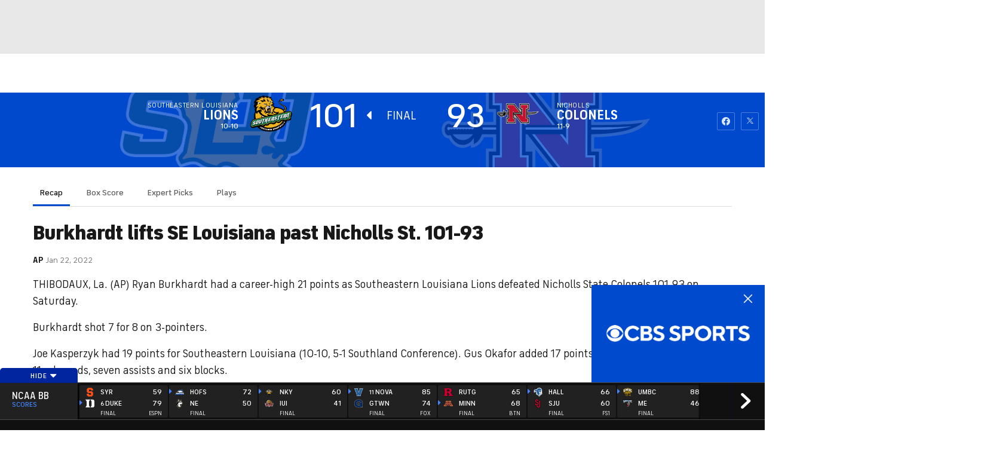

--- FILE ---
content_type: text/html; charset=UTF-8
request_url: https://mauth.cbssports.com/college-basketball/gametracker/recap/NCAAB_20220122_SELOU@NICHST/
body_size: 64617
content:
<!DOCTYPE html>
<html lang="en" xmlns:og="http://opengraphprotocol.org/schema/" xmlns:fb="http://ogp.me/ns/fb#" class="Skybox--minHeightBoth">
<head>
                    <meta content="text/html; charset=utf-8" http-equiv="Content-Type">
<meta http-equiv="X-UA-Compatible" content="IE=edge,chrome=1">
<meta content="en" http-equiv="Content-Language">
<meta name="google" content="notranslate">

                                            <link rel="preconnect dns-prefetch" href="https://sportshub.cbsistatic.com">
                                                            <link rel="preconnect dns-prefetch" href="https://sportsfly.cbsistatic.com">
                                                            <link rel="preconnect dns-prefetch" href="https://sports.cbsimg.net">
                                                            <link rel="preconnect dns-prefetch" href="https://cdn.privacy.paramount.com">
                                                            <link rel="preconnect dns-prefetch" href="https://global.ketchcdn.com">
                        

                                    <title>Southeastern Louisiana Lions vs. Nicholls Colonels Live Score and Stats - January 22, 2022 Gametracker - CBS Sports</title>
    <meta itemprop="name" content="Southeastern Louisiana Lions vs. Nicholls Colonels Live Score and Stats - January 22, 2022 Gametracker - CBS Sports">


                <meta name="description" content="Get real-time Men's College Basketball coverage and scores as Southeastern Louisiana Lions takes on Nicholls Colonels. We bring you the latest game previews, live stats, expert picks and recaps on CBS Sports">
    <meta itemprop="description" content="Get real-time Men's College Basketball coverage and scores as Southeastern Louisiana Lions takes on Nicholls Colonels. We bring you the latest game previews, live stats, expert picks and recaps on CBS Sports">




            
                    <link rel="canonical" href="https://www.cbssports.com/college-basketball/gametracker/recap/NCAAB_20220122_SELOU@NICHST/">




<meta property="og:site_name" content="CBS Sports">
<meta property="og:title" content="Southeastern Louisiana Lions vs. Nicholls Colonels Live Score and Stats - January 22, 2022 Gametracker">
<meta property="og:description" content="Get real-time Men's College Basketball coverage and scores as Southeastern Louisiana Lions takes on Nicholls Colonels. We bring you the latest game previews, live stats, expert picks and recaps on CBS Sports">
    <meta property="og:image" content="https://sportsfly.cbsistatic.com/fly-384/bundles/sportsmediacss/images/fantasy/default-article-image-large.png">
<meta property="og:type" content="website">
    <meta property="og:url" content="https://www.cbssports.com/college-basketball/gametracker/recap/NCAAB_20220122_SELOU@NICHST/">
<meta property="fb:pages" content="25902406772">
<meta property="fb:app_id" content="297742330311988">
<meta property="fb:admins" content="100002967552623">
<meta property="article:publisher" content="https://www.facebook.com/cbssports">

    
    
    
<meta content="14885860" name="twitter:account_id">
<meta content="summary_large_image" name="twitter:card">
<meta content="@cbssports" name="twitter:site">
<meta content="@cbssports" name="twitter:creator">
<meta content="Southeastern Louisiana Lions vs. Nicholls Colonels Live Score and Stats - January 22, 2022 Gametracker - CBS Sports" name="twitter:title">
<meta content="Get real-time Men's College Basketball coverage and scores as Southeastern Louisiana Lions takes on Nicholls Colonels. We bring you the latest game previews, live stats, expert picks and recaps on CBS Sports" name="twitter:description">
<meta content="https://sportsfly.cbsistatic.com/fly-384/bundles/sportsmediacss/images/fantasy/default-article-image-large.png" name="twitter:image">
<meta content="CBSSports.com features live scoring and news for NFL football, MLB baseball, NBA basketball, NHL hockey, college basketball and football. CBSSports.com is also your source for fantasy sports news." name="msapplication-tooltip">
<meta content="https://www.cbssports.com/" name="msapplication-starturl">
<meta content="width=1024;height=768" name="msapplication-window">
<meta content="#1483b2" name="msapplication-navbutton-color">


<meta name="google-site-verification" content="EdjXVFTZ6BgUzS3Void8cMiXXzE6bXDvNg-Yjl3VZj8">



<link rel="preload" fetchpriority="high" as="image" href="https://sportsfly.cbsistatic.com/fly-384/bundles/sportsmediacss/images/core/video-slate.png" type="image/jpg">
        <meta name="viewport" content="width=device-width, maximum-scale=5">
    
        
    
            
<link rel="icon" type="image/png" sizes="32x32" href="/favicon-32x32.png">
<link rel="icon" type="image/png" sizes="16x16" href="/favicon-16x16.png">
<link rel="icon" type="image/x-icon" href="/favicon.ico">
<link rel="mask-icon" href="/safari-pinned-tab.svg" color="blue">

    <link rel="apple-touch-icon" href="https://sportsfly.cbsistatic.com/fly-384/bundles/sportsmediacss/images/core/webclips/touch-icon-iphone.png">
    <link rel="apple-touch-icon" sizes="76x76" href="https://sportsfly.cbsistatic.com/fly-384/bundles/sportsmediacss/images/core/webclips/touch-icon-ipad.png">
    <link rel="apple-touch-icon" sizes="120x120" href="https://sportsfly.cbsistatic.com/fly-384/bundles/sportsmediacss/images/core/webclips/touch-icon-iphone-retina.png">
    <link rel="apple-touch-icon" sizes="152x152" href="https://sportsfly.cbsistatic.com/fly-384/bundles/sportsmediacss/images/core/webclips/touch-icon-ipad-retina.png">
    <link rel="apple-touch-icon" sizes="180x180" href="https://sportsfly.cbsistatic.com/fly-384/bundles/sportsmediacss/images/core/webclips/apple-touch-icon-180.png">
    
                                <link rel="stylesheet" href="https://sportsfly.cbsistatic.com/fly-384/bundles/sportsmediacss/css/main.desktop.css">
            <link rel="stylesheet" href="https://sportsfly.cbsistatic.com/fly-384/bundles/sportsmediacss/css/icon-moon/icon-moon.css">
        
    <link rel="stylesheet" href="https://sportsfly.cbsistatic.com/fly-384/bundles/sportsmediacss/css/scores/gametracker/basketball/gametracker.desktop.css">
    
            <link rel="stylesheet" href="https://sportsfly.cbsistatic.com/fly-384/bundles/sportsmediacss/css/v2/pages/esi/pre-esi-reset.css">
        <link rel="stylesheet" href="https://www.cbssports.com/_next/static/css/esi/layout.css?_c=1pEwe8NVb4dFBbSEboMmt"><link rel="stylesheet" href="https://www.cbssports.com/_next/static/css/esi/page.css?_c=1pEwe8NVb4dFBbSEboMmt">

        <link rel="stylesheet" href="https://sportsfly.cbsistatic.com/fly-384/bundles/sportsmediacss/css/v2/pages/esi/esi-nav-overrides.css">
    
    
                    <script type="text/javascript" data-name="gdprScript">
    const consentAge = 18;
    const cookies = document.cookie.split(';');
    let pidValue = '';
    let hasPidCoppa = false;
    let isLoggedIn = false;
    
    for (let i = 0; i < cookies.length; i++) {
        const cookie = cookies[i].trim();
        if (cookie.startsWith('pid=')) {
            pidValue = cookie.substring(4);
            isLoggedIn = pidValue.charAt(0).toLowerCase() === 'l';
        }
        if (cookie.startsWith('pid_coppa=')) {
            hasPidCoppa = true;
        }
    }
    
    function getCookie(name) {
        const v = document.cookie.match('(^|;) ?' + name + '=([^;]*)(;|$)');
        return v ? v[2] : null;
    }
    
    function setCookie(name, value, days) {
        let expires = '';
        const domain = '.cbssports.com';
        if (days) {
            const date = new Date();
            date.setTime(date.getTime() + days * 24 * 60 * 60 * 1000);
            expires = '; expires=' + date.toUTCString();
        }
        document.cookie = name + '=' + (value || '') + expires + '; path=/; domain=' + domain + ';';
    }
    
    function getAge() {
        try {
            const cookie = getCookie('pid_coppa');
    
            // Early return if no cookie exists
            if (!cookie) {
                console.log('GDPR: No pid_coppa cookie found');
                return 99;
            }
    
            // Validate cookie is not empty and looks like base64
            if (typeof cookie !== 'string' || cookie.trim() === '') {
                console.warn('GDPR: Cookie value is empty');
                return 99;
            }
    
            // Check if cookie is valid base64
            if (!isValidBase64(cookie)) {
                console.warn('GDPR: Cookie is not valid base64');
                return 99;
            }
    
            // Decode the base64 cookie value
            let decodedCookie;
            try {
                decodedCookie = atob(cookie);
            } catch (decodeError) {
                console.error('GDPR: Failed to decode cookie', decodeError);
                return 99;
            }
    
            // Parse the cookie structure (expecting format: value@age)
            const splitCookie = decodedCookie.split('@');
    
            if (splitCookie.length < 2) {
                console.warn('GDPR: Invalid cookie format - missing age component');
                return 99;
            }
    
            const ageString = splitCookie[1];
    
            // Validate age exists and is not empty
            if (!ageString || ageString.trim() === '') {
                console.warn('GDPR: Age component is empty');
                return 99;
            }
    
            // Convert to number and validate
            const age = parseInt(ageString, 10);
    
            if (isNaN(age) || age < 0 || age > 150) {
                console.warn('GDPR: Invalid age value:', ageString);
                return 99;
            }
    
            console.log('GDPR: Valid age found:', age);
            return age;
        } catch (error) {
            console.error('GDPR: Unexpected error in getAge function:', error);
            return 99;
        }
    }
    
    /**
     * Check if string is valid base64
     * @param {string} str - String to validate
     * @returns {boolean} - True if valid base64
     */
    function isValidBase64(str) {
        try {
            // Check if string contains only valid base64 characters
            const base64Regex = /^[A-Za-z0-9+/]*={0,2}$/;
    
            if (!base64Regex.test(str)) {
                return false;
            }
    
            // Check if string length is valid for base64 (multiple of 4)
            if (str.length % 4 !== 0) {
                return false;
            }
    
            // Test decode without throwing error
            atob(str);
            return true;
        } catch (e) {
            return false;
        }
    }
    
    // Set up OneTrust object with Privacy Cross-Platform Consent Token
    if (isLoggedIn) {
        const privacyEncodedCookie = getCookie('privacyConsent');
        if (privacyEncodedCookie !== null) {
            try {
                const privacyCookie = decodeURIComponent(privacyEncodedCookie);
                // Parse the JSON string from the cookie value
                const { privacy_id, privacy_jwt } = JSON.parse(privacyCookie);
                // OneTrust object definition
                if (privacy_id && privacy_jwt) {
                    const OneTrust = {
                        dataSubjectParams: {
                            id: privacy_id,
                            isAnonymous: false,
                            token: privacy_jwt,
                        },
                    };
                    window.OneTrust = OneTrust;
                }
            } catch (e) {
                console.error('PKW-Error parsing cookie JSON:', e);
            }
        }
    }
    
    // Create the fly_landingPath cookie if it doesn't exist
    // This is used to determine the entry point landing path for users
    if (!getCookie('fly_landingPath')) {
        const landingPath = window.location.origin + window.location.pathname;
        setCookie('fly_landingPath', landingPath, 365);
    }
</script>

<script>!function(){window.semaphore=window.semaphore||[],window.ketch=function(){window.semaphore.push(arguments)};var e=document.createElement("script");e.type="text/javascript",e.src="https://global.ketchcdn.com/web/v3/config/cbs_sports/cbs_sports/boot.js",e.defer=e.async=!0,document.getElementsByTagName("head")[0].appendChild(e)}();</script>
<script id="bb-cbsoptanon" src="https://cdn.privacy.paramount.com/dist/optanon-v2.0.0.js" type="text/javascript" async></script>

<script type="text/javascript">
    if (isLoggedIn && !hasPidCoppa) {
        const xhr = new XMLHttpRequest();
        xhr.open('POST', '/api/user/age/');
        xhr.setRequestHeader('Cache-Control', 'no-cache, no-store, max-age=0, must-revalidate');
        xhr.setRequestHeader('Pragma', 'no-cache');
        xhr.setRequestHeader('Accept', 'application/json');
        xhr.onload = function () {
            if (xhr.status === 200) {
                hasPidCoppa = document.cookie.indexOf('pid_coppa') >= 0;
            }
        };
        xhr.onerror = function () {
            console.log('getUserAgeAction functionality Error...');
        };
        xhr.send();
    }
</script>

<script type="text/javascript">
    // CBSOptanon Bootstrap Code.
    (function(a){
        const w=window,b='cbsoptanon',q='cmd',r='config';
        w[b] = w[b] ? w[b] : {};
        w[b][q] = w[b][q] ? w[b][q] : [];
        w[b][r] = w[b][r] ? w[b][r] : [];
        a.forEach(function(z){
            w[b][z] = w[b][z] || function(){
                var c=arguments;
                w[b][q].push(function(){
                    w[b][z].apply(w[b],c);
                })
            }
        });
    })(['onIframesReady', 'onFormsReady', 'onScriptsReady', 'onAdsReady']);
    
    const underAge = hasPidCoppa ? getAge() < consentAge : false;
    const ageAllowed = !underAge;

    // Load Scripts: Optanon Category 3 (functionalAllowed)
    window.cbsoptanon.cmd.push(function (cmp) {
        cmp.ot.functionalAllowed(function (allowed) {
            if (allowed && ageAllowed) {
                window.cbsoptanon.tags.loadDeferredScripts('privacy-category-3');
            }
        });
    });
    
    // Load Scripts: Optanon Category 4 (targetingAllowed)
    window.cbsoptanon.cmd.push(function (cmp) {
        cmp.ot.targetingAllowed(function (allowed) {
            if (allowed && ageAllowed) {
                window.cbsoptanon.tags.loadDeferredScripts('privacy-category-4');
            }
        });
    });
    
    // Load Scripts: Optanon Category 5 (socialAllowed)
    window.cbsoptanon.cmd.push(function (cmp) {
        cmp.ot.socialAllowed(function (allowed) {
            if (allowed && ageAllowed) {
                window.cbsoptanon.tags.loadDeferredScripts('privacy-category-5');
            }
        });
    });
    
    // Code needed for ads / BidBarrel to work right.
    window.cbsoptanon.config.push({
        enableServices: false,
        setNpaOnConsentChange: true,
        tfcd: underAge,
    });
    window.cbsoptanon.onIframesReady(function (_cbsoptanon) {
        _cbsoptanon.tags.load('IFRAME');
    });

    // Age info for other scripts to use
    window.ageAllowed = ageAllowed;
    window.getAge = getAge();
</script>
        <script type="text/javascript" data-name="webNotificationsScript">
    function loadUA() {
        !function(n,r,e,t,c){var i,o="Promise"in n,u={then:function(){return u},catch:function(n){
        return n(new Error("Airship SDK Error: Unsupported browser")),u}},s=o?new Promise((function(n,r){i=function(e,t){e?r(e):n(t)}})):u;
            s._async_setup=function(n){if(o)try{i(null,n(c))}catch(n){i(n)}},n[t]=s;var a=r.createElement("script");
            a.src=e,a.async=!0,a.id="_uasdk",a.rel=t,r.head.appendChild(a)}(window,document,'https://aswpsdkus.com/notify/v1/ua-sdk.min.js',
            'UA', {
                appKey: 'nc2vzUKITAyG3E4PK9yQ_Q',
                token: 'MTpuYzJ2elVLSVRBeUczRTRQSzl5UV9ROkZPUnR1MVJkTUhYTExQQjAwT09yZzBYNE8yNGtLcFNDbFRxbjhvS01ISW8',
                vapidPublicKey: 'BC-RGbqv3uep1fUhhSMMctITmleQkFudVf2vBx4oMylN5GfhzWCdeKfLZoXFNAf0QjnReX6Qpjj4qahS53w6LaQ=',
                workerUrl: '/service-workers/ua-push-worker.prod.js'
            });
    }
    cbsoptanon.onScriptsReady(function(cmp) {
        cmp.ot.targetingAllowed(function(allowed) {
            if (allowed) {
                loadUA();
            }
        });
        cmp.ot.awaitInitialConsent(function(consent_model) {
            cmp.ot.addOnConsentChangedHandler(function() {
                cmp.ot.targetingAllowed(function(allowed) {
                    if (allowed) {
                        loadUA();
                    }
                });
            });
        });
    });
</script>
    
        <script type="text/javascript" src="https://sportsfly.cbsistatic.com/fly-384/bundles/sportsmediajs/js-build/libs/require-2.3.5.js"></script>
<script type="text/javascript">

            
    require.config({"baseUrl":"https:\/\/sportsfly.cbsistatic.com\/fly-384\/bundles\/sportsmediajs\/js-build","config":{"version":{"fly\/components\/accordion":"1.0","fly\/components\/alert":"1.0","fly\/components\/base":"1.0","fly\/components\/carousel":"1.0","fly\/components\/dropdown":"1.0","fly\/components\/fixate":"1.0","fly\/components\/form-validate":"1.0","fly\/components\/image-gallery":"1.0","fly\/components\/iframe-messenger":"1.0","fly\/components\/load-more":"1.0","fly\/components\/load-more-article":"1.0","fly\/components\/load-more-scroll":"1.0","fly\/components\/loading":"1.0","fly\/components\/modal":"1.0","fly\/components\/modal-iframe":"1.0","fly\/components\/network-bar":"1.0","fly\/components\/poll":"1.0","fly\/components\/search-player":"1.0","fly\/components\/social-button":"1.0","fly\/components\/social-counts":"1.0","fly\/components\/social-links":"1.0","fly\/components\/tabs":"1.0","fly\/components\/video":"1.0","fly\/libs\/easy-xdm":"2.4.17.1","fly\/libs\/jquery.cookie":"1.2","fly\/libs\/jquery.throttle-debounce":"1.1","fly\/libs\/jquery.widget":"1.9.2","fly\/libs\/omniture.s-code":"1.0","fly\/utils\/jquery-mobile-init":"1.0","fly\/libs\/jquery.mobile":"1.3.2","fly\/libs\/backbone":"1.0.0","fly\/libs\/underscore":"1.5.1","fly\/libs\/jquery.easing":"1.3","fly\/managers\/ad":"2.0","fly\/managers\/components":"1.0","fly\/managers\/cookie":"1.0","fly\/managers\/debug":"1.0","fly\/managers\/geo":"1.0","fly\/managers\/gpt":"4.3","fly\/managers\/history":"2.0","fly\/managers\/madison":"1.0","fly\/managers\/social-authentication":"1.0","fly\/utils\/data-prefix":"1.0","fly\/utils\/data-selector":"1.0","fly\/utils\/function-natives":"1.0","fly\/utils\/guid":"1.0","fly\/utils\/log":"1.0","fly\/utils\/object-helper":"1.0","fly\/utils\/string-helper":"1.0","fly\/utils\/string-vars":"1.0","fly\/utils\/url-helper":"1.0","libs\/jshashtable":"2.1","libs\/select2":"3.5.1","libs\/jsonp":"2.4.0","libs\/jquery\/mobile":"1.4.5","libs\/modernizr.custom":"2.6.2","libs\/velocity":"1.2.2","libs\/dataTables":"1.10.6","libs\/dataTables.fixedColumns":"3.0.4","libs\/dataTables.fixedHeader":"2.1.2","libs\/dateformat":"1.0.3","libs\/waypoints\/infinite":"3.1.1","libs\/waypoints\/inview":"3.1.1","libs\/waypoints\/jquery.waypoints":"3.1.1","libs\/waypoints\/sticky":"3.1.1","libs\/jquery\/dotdotdot":"1.6.1","libs\/jquery\/flexslider":"2.1","libs\/jquery\/lazyload":"1.9.3","libs\/jquery\/maskedinput":"1.3.1","libs\/jquery\/marquee":"1.3.1","libs\/jquery\/numberformatter":"1.2.3","libs\/jquery\/placeholder":"0.2.4","libs\/jquery\/scrollbar":"0.1.6","libs\/jquery\/tablesorter":"2.0.5","libs\/jquery\/touchswipe":"1.6.18","libs\/jquery\/ui\/jquery.ui.core":"1.11.4","libs\/jquery\/ui\/jquery.ui.draggable":"1.11.4","libs\/jquery\/ui\/jquery.ui.mouse":"1.11.4","libs\/jquery\/ui\/jquery.ui.position":"1.11.4","libs\/jquery\/ui\/jquery.ui.slider":"1.11.4","libs\/jquery\/ui\/jquery.ui.sortable":"1.11.4","libs\/jquery\/ui\/jquery.ui.touch-punch":"0.2.3","libs\/jquery\/ui\/jquery.ui.autocomplete":"1.11.4","libs\/jquery\/ui\/jquery.ui.accordion":"1.11.4","libs\/jquery\/ui\/jquery.ui.tabs":"1.11.4","libs\/jquery\/ui\/jquery.ui.menu":"1.11.4","libs\/jquery\/ui\/jquery.ui.dialog":"1.11.4","libs\/jquery\/ui\/jquery.ui.resizable":"1.11.4","libs\/jquery\/ui\/jquery.ui.button":"1.11.4","libs\/jquery\/ui\/jquery.ui.tooltip":"1.11.4","libs\/jquery\/ui\/jquery.ui.effects":"1.11.4","libs\/jquery\/ui\/jquery.ui.datepicker":"1.11.4"}},"shim":{"liveconnection\/managers\/connection":{"deps":["liveconnection\/libs\/sockjs-0.3.4"]},"liveconnection\/libs\/sockjs-0.3.4":{"exports":"SockJS"},"libs\/setValueFromArray":{"exports":"set"},"libs\/getValueFromArray":{"exports":"get"},"fly\/libs\/jquery.mobile-1.3.2":["version!fly\/utils\/jquery-mobile-init"],"libs\/backbone.marionette":{"deps":["jquery","version!fly\/libs\/underscore","version!fly\/libs\/backbone"],"exports":"Marionette"},"fly\/libs\/underscore-1.5.1":{"exports":"_"},"fly\/libs\/backbone-1.0.0":{"deps":["version!fly\/libs\/underscore","jquery"],"exports":"Backbone"},"libs\/jquery\/ui\/jquery.ui.tabs-1.11.4":["jquery","version!libs\/jquery\/ui\/jquery.ui.core","version!fly\/libs\/jquery.widget"],"libs\/jquery\/flexslider-2.1":["jquery"],"libs\/dataTables.fixedColumns-3.0.4":["jquery","version!libs\/dataTables"],"libs\/dataTables.fixedHeader-2.1.2":["jquery","version!libs\/dataTables"],"https:\/\/sports.cbsimg.net\/js\/CBSi\/app\/VideoPlayer\/AdobePass-min.js":["https:\/\/sports.cbsimg.net\/js\/CBSi\/util\/Utils-min.js"]},"map":{"*":{"adobe-pass":"https:\/\/sports.cbsimg.net\/js\/CBSi\/app\/VideoPlayer\/AdobePass-min.js","facebook":"https:\/\/connect.facebook.net\/en_US\/sdk.js","facebook-debug":"https:\/\/connect.facebook.net\/en_US\/all\/debug.js","google":"https:\/\/apis.google.com\/js\/plusone.js","google-csa":"https:\/\/www.google.com\/adsense\/search\/async-ads.js","google-javascript-api":"https:\/\/www.google.com\/jsapi","google-client-api":"https:\/\/accounts.google.com\/gsi\/client","gpt":"https:\/\/securepubads.g.doubleclick.net\/tag\/js\/gpt.js","hlsjs":"https:\/\/cdnjs.cloudflare.com\/ajax\/libs\/hls.js\/1.0.7\/hls.js","recaptcha":"https:\/\/www.google.com\/recaptcha\/api.js?onload=loadRecaptcha&render=explicit","recaptcha_ajax":"https:\/\/www.google.com\/recaptcha\/api\/js\/recaptcha_ajax.js","supreme-golf":"https:\/\/sgapps-staging.supremegolf.com\/search\/assets\/js\/bundle.js","taboola":"https:\/\/cdn.taboola.com\/libtrc\/cbsinteractive-cbssports\/loader.js","twitter":"https:\/\/platform.twitter.com\/widgets.js","video-avia":"https:\/\/sports.cbsimg.net\/fly\/js\/avia-js\/2.48.0\/player\/avia.min.js","video-avia-ui":"https:\/\/sports.cbsimg.net\/fly\/js\/avia-js\/2.48.0\/plugins\/ui\/avia.ui.min.js","video-avia-gam":"https:\/\/sports.cbsimg.net\/fly\/js\/avia-js\/2.48.0\/plugins\/gam\/avia.gam.min.js","video-avia-hls":"https:\/\/sports.cbsimg.net\/fly\/js\/avia-js\/2.48.0\/plugins\/hls\/avia.hls.min.js","video-avia-playlist":"https:\/\/sports.cbsimg.net\/fly\/js\/avia-js\/2.48.0\/plugins\/playlist\/avia.playlist.min.js","video-ima3":"https:\/\/imasdk.googleapis.com\/js\/sdkloader\/ima3.js","video-ima3-dai":"https:\/\/imasdk.googleapis.com\/js\/sdkloader\/ima3_dai.js","video-utils":"https:\/\/sports.cbsimg.net\/js\/CBSi\/util\/Utils-min.js","video-vast-tracking":"https:\/\/sports.cbsimg.net\/fly\/js\/sb55\/vast-js\/vtg-vast-client.js"}},"waitSeconds":300});

        
</script>


            <script type="application/javascript" data-name="webVitalsScript">
    (
        function () {
            function getCookie(name) {
                const v = document.cookie.match('(^|;) ?' + name + '=([^;]*)(;|$)');
                return v ? v[2] : null;
            }

            const webVitalsCookieName = 'webVitalsGroup';
            const webVitalsGroupOn = '1';
            const webVitalsGroupOff = '0';

            // 10% group
            function isExecutedByPercent() {
                const percentOfCustomersToApply = 10;
                return (Math.floor(Math.random() * percentOfCustomersToApply) + 1) === 1;
            }

            // Set cookie if customer match percent group
            if (getCookie(webVitalsCookieName) === null) {
                if (isExecutedByPercent()) {
                    document.cookie = `${webVitalsCookieName}=${webVitalsGroupOn}`;
                } else {
                    document.cookie = `${webVitalsCookieName}=${webVitalsGroupOff}`;
                }
            }

            // Stop execution if customer is not in the group or not allowing cookies to be stored
            if (getCookie(webVitalsCookieName) !== webVitalsGroupOn) {
                return;
            }

            // Web Vitals execution
            const o = {};
            function addToQueue(metric) {
                o['webVitals' + metric.name] = metric.rating + '|' + metric.value;
            }

            function flushQueue() {
                if (typeof om !== 'undefined') {
                    om.trackAction('web vitals logs', o);
                }
            }

            var script = document.createElement('script');
            script.src = 'https://unpkg.com/web-vitals@4.2.3/dist/web-vitals.iife.js';
            script.onload = function () {
                webVitals.onCLS(addToQueue);
                webVitals.onINP(addToQueue);
                webVitals.onLCP(addToQueue);
                webVitals.onTTFB(addToQueue);
                webVitals.onFCP(addToQueue);
                // Report all available metrics whenever the page is backgrounded or unloaded.
                addEventListener('visibilitychange', () => {
                    if (document.visibilityState === 'hidden') {
                        flushQueue();
                    }
                });

            };
            document.head.appendChild(script);
        }
    )();
</script>

            <script type="application/javascript" data-name="admiralScript">
        function loadAdmiralScript() {
            !(function(M,_name){M[_name]=M[_name]||function h(){(h.q=h.q||[]).push(arguments)},M[_name].v=M[_name].v||2,M[_name].s="3";})(window,decodeURI(decodeURI('a%25%364%6di%257%32al')));!(function(M,h,Z,R,o,a,b,v,S,y,Y,q,A,T,B,r,U,C,x,D,n,O,c,W,t){function w(Z,a){navigator.onLine&&D&&(D=!1,(a=(function(M,h,Z){if(!r)return!1;for(h=(M=r.getEntriesByType("resource")).length;Z=M[--h];)if(!Z.deliveryType&&Z.transferSize>300&&Z.fetchStart>U)return!0;return!1})())||(t=8),!n&&x&&(t=16),!n&&!a||(function(Z,a,b){if(!/bot|spider|headlesschrome|java\//i.test(navigator.userAgent||"")&&(new(function(){Z=(function h(e,t,r,n){if(!e||(function e(r,n,i,o){for(o=0;r&&o<r.length;o+=2)o>0&&(r[o+1]||[]).unshift(i),i=(n=t[r[o]])&&n(e,r[o+1]||[]);return i})(e))return r.apply(this,n||[])}([0,[[[1,[[3,[],2,["/user/login"]]]],[1,[[3,[],2,["/registration"]]]],[1,[[5,[],4,["google.com"]]]]]]],[function c(e,t){for(var r=t[0]&&t[0].length>0,n=0;r&&n<t[0].length;n++)r=e(t[0][n]);return r},function a(e,t){return!e(t[0])},function l(e,t,r,n){return r=t[0]||"",(n=t[1]||"")?0===r.indexOf(n):!!r},function p(e,t,r){return"/"+(document.location.pathname||"").replace(/^\/+|\/+$/,"")},function s(e,t){return t[0]===t[1]},function d(e,t){try{return new URL(document.referrer).hostname||""}catch(e){}return""}],function(d,c,e,f,i,m,y){e=d.createElement("div");e.innerHTML="<div class=\"DCDOr\"><div class=\"eRIqgq a__s1p0xe8r-0\"><div class=\"lmmqeT a__s1p0xe8r-0\"><div display=\"inline-block\" class=\"hCVVKD\"><img src=\"https://sportsfly.cbsistatic.com/bundles/sportsmediacss/images/core/cbssports-logo-60x289.png\" class=\"hgqALM\"><\/img><\/div><div class=\"cmgHyH\"><h3 class=\"kMGqeO\">Enable Ads to Continue<\/h3><div class=\"eFEjHN\">We use ads to keep our content free. To access our site, disable your adblocker.<\/div><button data-eupz5-0 data-2yecyj23iq=\"https://my.%67e%74admir%61%6c.com/instructions\" class=\"dJujw a__s1p0xe8r-1\">Disable My Adblocker<\/button><button data-eupz5-2 class=\"jgxFyc a__s1p0xe8r-1\">Continue without disabling<\/button><\/div><\/div><\/div><div class=\"ddIumf\"><span class=\"bRORkN\">Need help? <a href=\"https://ge%74ad%6dira%6c.typeform.com/to/s8M2nY5H\" target=\"_blank\" class=\"izqWcg\">Contact support<\/a><\/span><span class=\"bRORkN\">|<\/span><span class=\"bRORkN\"><a href=\"https://%67e%74%61%64mi%72%61l.com/pb/\" target=\"_blank\" class=\"izqWcg\">We're using&nbsp;<img src=\"https://pubimgs.net/412d3544394343323541383243414533353035343946433041432d34_logo.svg\" class=\"ggJJaU\"><\/img><\/a><\/span><\/div><\/div>";function onClose(){e.remove()}f=["click",function(e){var t=e.currentTarget.getAttribute("data-2yecyj23iq"),r=e.currentTarget.parentElement,n=document.createElement("iframe");n.src=t,n.style="margin: 36px 0;outline: 0;border: 0;width: 100%;height: 400px;",r.replaceWith(n);var i=function(e){var t=e.data,o=t.goBack,c=t.blockerDisabled;o?(n.replaceWith(r),window.removeEventListener("message",i)):c&&window.location.reload()};window.addEventListener("message",i)},"click",onClose];for (i=0;i<f.length;i+=2){(m=e.querySelector('[data-eupz5-'+i+']'))&&m.addEventListener(f[i],f[i+1])}y=d.createElement("style");y[c](d.createTextNode(".DCDOr{all:initial;position:fixed;top:0;right:0;bottom:0;left:0;font-family:Arial;overflow:auto;background-color:rgba(255,255,255,1);z-index:2147483647;}.DCDOr .a__s1p0xe8r-0{width:100%;height:100%;margin:0 auto;}.DCDOr .a__s1p0xe8r-1{cursor:pointer;border:none;font-weight:700;}.eRIqgq{max-width:740px;position:relative;}.lmmqeT{box-sizing:border-box;display:-webkit-box;display:-webkit-flex;display:-ms-flexbox;display:flex;-webkit-flex-direction:row;-ms-flex-direction:row;flex-direction:row;-webkit-align-items:center;-webkit-box-align:center;-ms-flex-align:center;align-items:center;-webkit-box-pack:center;-webkit-justify-content:center;-ms-flex-pack:center;justify-content:center;}.cmgHyH{display:inline-block;max-width:350px;width:100%;margin-left:48px;padding-left:48px;border-left:1px solid #121e401f;color:rgba(0,0,0,1);}.ddIumf{position:fixed;bottom:0;height:40px;width:100%;text-align:center;line-height:40px;font-size:13px;color:rgba(153,153,153,1);background-color:rgba(153,153,153,0.4);}.hCVVKD{display:inline-block;}.hgqALM{max-width:150px;max-height:150px;}.ggJJaU{height:15px;vertical-align:middle;}.kMGqeO{box-sizing:border-box;text-align:left;margin:0 0 5px;font-size:24px;line-height:28px;font-weight:500;}.eFEjHN{box-sizing:border-box;text-align:left;margin:0 0 15px;font-size:14px;line-height:22px;}.bRORkN{display:inline-block;margin-right:5px;line-height:40px;}.izqWcg{-webkit-text-decoration:none;text-decoration:none;color:rgba(153,153,153,1);}.dJujw{width:100%;height:33px;background-color:rgba(22,48,214,1);color:rgba(255,255,255,1);border-radius:3px;margin-bottom:24px;}.jgxFyc{background-color:rgba(255,255,255,1);color:rgba(153,153,153,1);}"));d.body[c](y);d.body[c](e);window[decodeURI(decodeURI('_%61%256%34m%255%33%74%256%31t%25%369%63Eng%61ge%52%2565%256e%64%2565%72%2565%2564'))]=!0;return {"candidates":[{"batchID":"6323a03d3bc43d27b82307f1","candidateID":"6323a03d3bc43d27b82307f2","groups":["purpose:failsafe"],"payload":{"name":"Failsafe"},"payloadType":"template","simpleCriteria":{},"triggers":[{"type":"adblockerDisabled"}],"tsUpdated":1763498277.564}]}},[document,"appendChild"]))}),!y++)){a=h.sessionStorage;try{b=JSON.parse(a[R(R(Y))]).slice(-4)}catch(v){b=[]}b.push([o(),{p:""+h.location,r:""+M.referrer,cs:Z,t:1,fc:t}]),a[R(R(Y))]=JSON.stringify(b)}})())}r=h.performance,x=h.fetch,A=R(R('%256%31%25%36%34m%256%39%257%32%25%361%25%36%63')),T=R(R('a%256%34%25%36%64%2572%25%36cL%25%36%66%2561%256%34%2565%64')),D=!x,(function F(R,a,y,Y,c,W){function t(){h[T]&&Z(B),W||h[A]&&h[A].a&&"function"==typeof h[A].a.ready||E()}function E(M){y&&c.removeChild(y),Z(B),M&&!1===M.isTrusted||a>=4?(h.setTimeout(w,n!==undefined||D?0:Math.max(4e3-(o()-C),Math.max(2e3-((r&&r.now())-U),0))),D=!0):F(a<2?R:q,++a)}(W=R===q)&&3===a&&x(R).then((function(M){M.ok?M.text().then((function(M){M.includes(T)?Z(B):E({})}),(function(M){E({})})):E({})}),(function(M){E({})})),y=M.createElement(b),Y=M[S](b)[0],c=Y.parentNode,y.async=1,y.src=R,1==a&&x&&(C=o(),x((function(Z,R,o,a,b,v,y,Y){for(R=(Z=M[S]("link")).length,a=(h.origin||"").length||1;a&&(o=Z[--R]);)if(b=(o.href||"").substring(0,a),y=0===(o.type||"").indexOf("image/"),Y="icon"===o.rel||(o.rel||"").indexOf(" icon")>=0,(y||Y)&&("/"===b[0]||b===h.origin)&&(v=o.href,y&&Y))return o.href;return v||"/favicon.ico"})(),{mode:"no-cors",credentials:"omit",cache:"no-cache"}).then((function(){n=!0,w()}),(function(M){n=!1}))),O=0,1===a&&O?O(y,(function(M){M||t()})):y[v]&&(B=h.setTimeout(t,W?3e4:6e3),y[v]("error",E),y[v]("load",t)),c.insertBefore(y,Y)})("https://squadtee.net/static/js/j38d1tber9b6.bundle.js",0),U=r&&r.now()})(document,window,clearTimeout,decodeURI,Date.now,0,"script","addEventListener","getElementsByTagName",0,'%61%25%366%2573%257%36i%25%37%33%69%74%257%33',"https://succeedscene.com/openads/assets/main.js");;
!(function(M,h,Z,R,o){function a(R,o){try{a=M.localStorage,(R=JSON.parse(a[decodeURI(decodeURI('g%25%365%257%34I%74em'))](Z)).lgk||[])&&(o=M[h].pubads())&&R.forEach((function(M){M&&M[0]&&o.setTargeting(M[0],M[1]||"")}))}catch(b){}var a}try{(o=M[h]=M[h]||{}).cmd=o.cmd||[],typeof o.pubads===R?a():typeof o.cmd.unshift===R?o.cmd.unshift(a):o.cmd.push(a)}catch(b){}})(window,decodeURI(decodeURI('%25%36%37o%6f%256%37%256c%65%2574%61%2567')),"_a"+decodeURI(decodeURI("QS%25301R%44%256%63D%255%31%257%61%491%51%2554%67y%510%254%36F%25%34%64%257a%55%2577%25%34e%2554%51%35%52%256b%25%34dw%2551%255%35%254%64%25%37%34%4e%25%34%31")),"function");;
;
        }

        /*
        * Dependencies: CMP and OneTrust must be loaded before this script runs
        *  - src/SportsMedia/CoreBundle/Resources/views/Scripts/gdpr_gate.html.twig
        */

        // Check if ageAllowed is defined, fallback to true if not
        const ageCheck = window.ageAllowed || true;
        cbsoptanon.onScriptsReady(function(cmp) {
            cmp.ot.targetingAllowed(function(allowed) {
                if (allowed && ageCheck) {
                    loadAdmiralScript();
                }
            });
            cmp.ot.awaitInitialConsent(function(consent_model) {
                cmp.ot.addOnConsentChangedHandler(function() {
                    cmp.ot.targetingAllowed(function(allowed) {
                        if (allowed && ageCheck) {
                            loadAdmiralScript();
                        }
                    });
                });
            });
        });
    </script>

                        <script type="text/javascript" data-name="vguidScript">
    var __window_vguid = self.crypto.randomUUID();
</script>
                


<script type="text/javascript" data-name="pageVarsScript">
            if ((top.location != self.location) && (document.referrer.indexOf("cbssports.com") == -1)) {
            window.open(location.href, '_top');
        }
    
    window.SportsPageVars = {
        ads: {
            enabled: true,
            data: {"gpt":{"targeting":{"keywords":"readinglist","device":"desktop","ptype":"gamecenter_recaps","cid":"","env":"prod"},"adConfig":{"network":{"dev":8264,"local":8264,"qa":8264,"alpha":8264,"stage":8264,"beta":8264,"prod":8264},"method":"async-inline","regions":[],"adUnits":{"intromercial":{"outOfPage":true},"skyboxTop":{"sizes":[[5,5]],"position":"top"},"skyboxPlusTop":{"sizes":[[5,5],[728,90],[970,66]],"position":"top"},"skyboxSticky":{"sizes":[[5,5]],"position":"sticky"},"skyboxLeaderSticky":{"sizes":[[5,5],[728,90],[970,66]],"position":"sticky"},"skyboxPlusGamblingSticky":{"sizes":[[5,5],[728,90],[970,66],[8,8]],"position":"sticky"},"omniSkyboxSticky":{"sizes":[[5,5],[6,6]],"position":"sticky"},"omniSkyboxLeaderSticky":{"sizes":[[5,5],[728,90],[970,66],[6,6]],"position":"sticky"},"leaderPlusTop":{"sizes":[[728,90],[970,66],[970,250],[970,90]],"position":"top","eventCallbacks":{"slotRenderEnded":"leaderboardCallback"}},"leaderPlus2Bottom":{"sizes":[[728,90],[970,66]],"position":"bottom"},"leaderTop":{"sizes":[[728,90],[970,66],[970,90]],"position":"top","eventCallbacks":{"slotRenderEnded":"leaderboardCallback"}},"leaderMiddle":{"sizes":[[728,90],[970,66]],"position":"middle"},"leaderBottom":{"sizes":[[970,66],[728,90]],"position":"bottom"},"mRailTopLeft":{"sizes":[[170,360]],"position":"top"},"mLeaderTop":{"sizes":[[1170,150]],"position":"top"},"mLeaderMiddle":{"sizes":[[1170,150]],"position":"middle"},"mRailTopRight":{"sizes":[[370,345]],"position":"top"},"mStoryInset":{"sizes":[[300,310]],"position":"top"},"mDropdown":{"sizes":[[220,350]],"position":"top"},"mpuBottom":{"sizes":[[300,250]],"position":"bottom","disableInitialLoad":false},"mpuMiddle":{"sizes":[[300,250]],"position":"middle"},"mpuPlusTop":{"sizes":[[300,250],[300,600]],"position":"top"},"mpuTop":{"sizes":[[300,250]],"position":"top"},"mpuTopGametracker":{"sizes":[[300,250]],"position":"top","disableInitialLoad":true,"eventCallbacks":{"slotRenderEnded":"clear20second"}},"sharethroughTop":{"sizes":[[11,11],["fluid"]],"position":"top","customTargeting":{"strnativekey":"a749ea2b"},"eventCallbacks":{"slotRenderEnded":"nativeAdContainerClear"}},"sharethroughBottom":{"sizes":[[11,11],["fluid"],[300,250]],"position":"bottom","customTargeting":{"strnativekey":"a749ea2b"},"eventCallbacks":{"slotRenderEnded":"nativeAdContainerClear"}},"sharethroughArticle":{"sizes":[[11,11],["fluid"]],"position":"top","customTargeting":{"strnativekey":"433f2831"},"eventCallbacks":{"slotRenderEnded":"nativeAdContainerClear"}},"nativeHqTop":{"sizes":[[11,11],["fluid"]],"position":"top","customTargeting":{"strnativekey":"BAhUjps7CdLL2R6QfFqoXhbT"},"eventCallbacks":{"slotRenderEnded":"nativeAdContainerClear"}},"mpuHomeArenaFlex":{"sizes":[[11,11],["fluid"],[300,250]],"position":"top","customTargeting":{"strnativekey":"pHEZXrGTz8xAczhbvBryALrh"},"eventCallbacks":{"slotRenderEnded":"nativeAdContainerClear"}},"nativeArenaMiddle":{"sizes":[[11,11],["fluid"]],"position":"middle","customTargeting":{"strnativekey":"rSRFToMHkC84SmYyCbF6LsXG"},"eventCallbacks":{"slotRenderEnded":"nativeAdContainerClear"}},"nativeGtTop":{"sizes":[[11,11],["fluid"],[300,250]],"position":"top","customTargeting":{"strnativekey":"3b2acfdb"},"eventCallbacks":{"slotRenderEnded":"nativeAdContainerClear"}},"nativeStoryFlexTop":{"sizes":[[11,11],["fluid"],[300,251]],"position":"top","customTargeting":{"strnativekey":"pUtkm6PEEeEqSsKgmNRVvEGN"},"eventCallbacks":{"slotRenderEnded":"nativeAdContainerClear"}},"nativeStoryFlexInc":{"sizes":[[11,11],["fluid"],[300,250]],"position":"inc","disableInitialLoad":true,"customTargeting":{"strnativekey":"pUtkm6PEEeEqSsKgmNRVvEGN"}},"videoThumbnailTop":{"sizes":[[171,231]],"position":"top"},"marqueeTop":{"sizes":[[234,60]],"position":"top"},"hqSponsoredShelf":{"sizes":[[150,25]],"position":"top"},"gamblingPartner":{"sizes":[[8,8],["fluid"]],"position":"dynamic"},"gamblingPartnerRail":{"sizes":[[8,8],["fluid"]],"position":"dynamic"},"gamblingPartnerInlineTop":{"sizes":[[8,8],["fluid"]],"position":"top"},"gamblingPartnerInlineMiddle":{"sizes":[[8,8],["fluid"]],"position":"middle"},"gamblingPartnerInlineMiddle2":{"sizes":[[8,8],["fluid"]],"position":"middle2"},"gamblingPartnerInlineMiddle3":{"sizes":[[8,8],["fluid"]],"position":"middle3"},"gamblingPartnerInlineMiddle4":{"sizes":[[8,8],["fluid"]],"position":"middle4"},"gamblingPartnerFlexArticle":{"sizes":[["8x8"],["fluid"],["300x250"]],"position":"dynamic"},"gamblingPartnerLogo":{"sizes":[[8,8],["fluid"]],"position":"static"},"gamblingPartnerModal":{"sizes":[[8,8],["fluid"]],"position":"modal"},"pickableBracketNav2":{"sizes":[[8,8],["fluid"]],"position":"nav2"}},"mobile":{"adUnits":{"intromercial":{"outOfPage":true},"mobileOmniSkyboxPlusSticky":{"sizes":[[5,5],[320,50],[6,6]],"position":"sticky"},"mobileOmniPlusSticky":{"sizes":[[320,50],[6,6]],"position":"sticky"},"mobileSkyboxPlusSticky":{"sizes":[[5,5],[320,50]],"position":"sticky"},"mobileSkyboxPlusGamblingSticky":{"sizes":[[5,5],[320,50],[8,8]],"position":"sticky"},"mobileHomeFlexTop":{"sizes":[[11,11],["fluid"],[300,250]],"position":"top","customTargeting":{"strnativekey":"FPbxvZ35anf9AJRvNfe6i5bj"}},"mobileHomeFlexSilentMiddle":{"sizes":[[11,11],["fluid"],[300,250]],"position":"middle","customTargeting":{"strnativekey":"4QaKVuofR1D6XYNp5djXh8m5"}},"mobileHomeFlexBottom":{"sizes":[[11,11],["fluid"],[300,250]],"position":"bottom","customTargeting":{"strnativekey":"FPbxvZ35anf9AJRvNfe6i5bj"}},"mobileHomeFlexSilentBottom2":{"sizes":[[11,11],["fluid"],[300,250]],"position":"bottom2","customTargeting":{"strnativekey":"4QaKVuofR1D6XYNp5djXh8m5"}},"mobileArenaFlexSilentMiddle":{"sizes":[[11,11],["fluid"],[300,250],[320,50]],"position":"middle","customTargeting":{"strnativekey":"p19egy6FqHCsS251t1yj2EBy"}},"mobileArenaFlexSilent":{"sizes":[[11,11],["fluid"],[300,250]],"position":"middle","customTargeting":{"strnativekey":"p19egy6FqHCsS251t1yj2EBy"}},"mobileArenaFlexSilentBottom2":{"sizes":[[11,11],["fluid"],[300,250],[320,50]],"position":"bottom2","customTargeting":{"strnativekey":"p19egy6FqHCsS251t1yj2EBy"}},"mobileFlexSilentTop":{"sizes":[[11,11],["fluid"],[300,250]],"position":"top","customTargeting":{"strnativekey":"gubJdWNSqW4KERyShJGTxkGt"}},"mobileFlexTop":{"sizes":[[300,250],[11,11],["fluid"]],"position":"top","customTargeting":{"strnativekey":"UhpLuUjohuTPZ7eAodkse53o"}},"mobileFlexInc":{"sizes":[[320,50],[300,250],[11,11],["fluid"]],"position":"inc","disableInitialLoad":true,"customTargeting":{"strnativekey":"UhpLuUjohuTPZ7eAodkse53o"}},"mobileBannerTop2":{"sizes":[[320,50]],"position":"top2"},"mpuBottom":{"sizes":[[300,250]],"position":"bottom"},"mobileMpuBottom":{"sizes":[[300,250]],"position":"bottom"},"mobileMpuBottom2":{"sizes":[[300,250]],"position":"bottom2"},"mpuMiddle":{"sizes":[[300,50]],"position":"middle"},"mpuTop":{"sizes":[[320,50]],"position":"top"},"mobileMpuTop":{"sizes":[[300,250]],"position":"top"},"mobileMpuMiddle":{"sizes":[[300,250]],"position":"middle"},"mobileMarketingMpuTop":{"sizes":[[320,100]],"position":"top"},"mobileMarketingMpuMiddle":{"sizes":[[320,100]],"position":"middle"},"mobileMarketingMpuBottom":{"sizes":[[320,100]],"position":"bottom"},"mobileNativeTop2":{"sizes":[[11,11],["fluid"]],"position":"top","customTargeting":{"strnativekey":"nJQjFMCYfivejGXoqNXYEKsY"},"eventCallbacks":{"slotRenderEnded":"nativeAdContainerClear"}},"mobileNativeTeamTop":{"sizes":[[11,11],["fluid"],[300,250]],"position":"top","customTargeting":{"strnativekey":"pjJXawoyvqmBkden6uzUT6kQ"},"eventCallbacks":{"slotRenderEnded":"nativeAdContainerClear"}},"mobileNativeGtTop":{"sizes":[[11,11],["fluid"],[300,250]],"position":"top","customTargeting":{"strnativekey":"83b0ae49"},"eventCallbacks":{"slotRenderEnded":"nativeAdContainerClear"}},"mobileNativeBottom2":{"sizes":[[11,11],["fluid"]],"position":"bottom","customTargeting":{"strnativekey":"nJQjFMCYfivejGXoqNXYEKsY"},"eventCallbacks":{"slotRenderEnded":"nativeAdContainerClear"}},"sharethroughPos2":{"sizes":[[11,11],["fluid"],[300,250]],"position":"top","customTargeting":{"strnativekey":"54ab0589"},"eventCallbacks":{"slotRenderEnded":"nativeAdContainerClear"}},"mobileNflnetworkTop":{"sizes":[[300,100]],"position":"top"},"mobileNflnetworkMarqueeTop":{"sizes":[[300,100]],"position":"top"},"mobileMpuTopGametracker":{"sizes":[[300,250]],"position":"top","disableInitialLoad":true,"eventCallbacks":{"slotRenderEnded":"clear20second"}},"mobileHqSponsoredShelf":{"sizes":[[150,25]],"position":"top"},"mobileGamblingPartnerFlexArticle":{"sizes":[["300x250"],["320x50"],["8x8"],["fluid"]],"position":"dynamic"},"mobileGamblingPartner":{"sizes":[[8,8],["fluid"]],"position":"dynamic"},"gamblingPartnerRail":{"sizes":[[8,8],["fluid"]],"position":"dynamic"},"gamblingPartnerInlineTop":{"sizes":[[8,8],["fluid"]],"position":"top"},"gamblingPartnerInlineMiddle":{"sizes":[[8,8],["fluid"]],"position":"middle"},"gamblingPartnerInlineMiddle2":{"sizes":[[8,8],["fluid"]],"position":"middle2"},"gamblingPartnerInlineMiddle3":{"sizes":[[8,8],["fluid"]],"position":"middle3"},"gamblingPartnerInlineMiddle4":{"sizes":[[8,8],["fluid"]],"position":"middle4"},"skyboxPlusGamblingSticky":{"sizes":[[5,5],[320,50],[8,8],["fluid"]],"position":"sticky"},"mobileGamblingPartnerLogo":{"sizes":[[8,8],["fluid"]],"position":"static"},"gamblingPartnerModal":{"sizes":[[8,8],["fluid"]],"position":"modal"},"mobileIncontentSocial":{"sizes":[[12,12]],"position":"top"},"pickableBracketNav2":{"sizes":[[8,8],["fluid"]],"position":"nav2"}}},"siteName":"cbssports","collapseEmptyDiv":true,"setRefreshUnfilledSlots":false,"setClearUnfilledSlots":true,"disableInitialLoad":false,"disableInitialLoadCompanions":true,"disableInitialLoadRefresh":true,"enableSingleRequest":true,"enableHeaderBidding":true,"disableClearTargetingOnInit":true,"enableRepeatedAds":true,"defaultRegion":"aw","adOrder":[],"disableAdIncrement":false,"enableYieldIntelligence":"false"},"containerId":"b74f532db2078","slotVars":{"network":"8264","siteName":"cbssports","collapseEmptyDiv":"1","topics":"collegebasketball\/media\/gametracker\/gamecenter_recaps","platform":"desktop"},"adType":"gpt","adDivIds":["skybox-leader-sticky-b74f532db2078","native-gt-top-b74f532db2078","intromercial-b74f532db2078"]},"cookieName":"cbssports_ad","cookieServicePath":"\/ad\/ad-cookie\/","session":6,"subSession":4,"useFirstPageTargeting":true}
        },
        assetsVersion: {
            version: 'fly-384'
        },
        device: "desktop",
        environment: 'prod',
        leagues_college: ["ncaaf","ncaab","ncf1aa","ncaaw"],
        leagues_soccer: ["afccl","afcwc","arge","braz","bund","chlg","concacaf-nations","cncfwcqf","epl","fmf","fran","holl","coppa_ita","liga","mls","nwsl","scot","seri","uecl","uefa","wcs","wwcs"],
        locale: 'en',
        tracking: {
            enabled: true
        },
        user: {
            baseUrl: "https://www.cbssports.com",
            urls: {}
        },
        liveConnection: {
            enabled: true
        },
        gamblingArCodes: {
            feature: 'GT',
            league: 'CB'
        },
        taboolaTag: {
            enabled: true && (typeof window.ageAllowed !== 'undefined' ? window.ageAllowed : true)
        },
        privacy: {
            ageAllowed: typeof window.ageAllowed !== 'undefined' ? window.ageAllowed : true,
            getAge: function() {
                return typeof window.getAge === 'function' ? window.getAge() : 99;
            }
        },
    };
            window.bidbarrelJs = "https://at.cbsi.com/lib/dist/prod/bidbarrel-cbssports.min.js";
    </script>
                		                                
    
        
                
    	
    <script type="text/javascript">
        var _utag_obj = {"isEnabled":true,"articleAuthorId":"c69e6dca-69f4-49e4-af59-f8cd8b4e6153","articleAuthorName":"AP","articleId":"3bd8600a-ff79-4785-bbe7-9b8d0943dbc0","articleTitle":"Burkhardt lifts SE Louisiana past Nicholls St. 101-93","articleType":"content_article:Recaps","deviceType":"desktop","pageType":"gamecenter_recaps","siteHier":["media","collegebasketball","gametracker","recaps"],"siteSection":["media","collegebasketball","","","gametracker","recaps"],"siteType":"desktop web","topicId":["610ffa07-e79d-11e3-8cf1-005056a033ed"],"topicName":["College Basketball"],"userState":"not authenticated","userType":"anon","dwAccount":"cbsicbssportssite","dwHost":"dw.cbsi.com","siteId":175,"reportSuiteId":"cbsicbssportssite","bkSiteId":3344,"limit":4,"contentOrigin":"Stats, Inc","pageName":"\/college-basketball\/gametracker\/recap\/NCAAB_20220122_SELOU@NICHST\/","siteName":"cbssports","tealium":{"profile":"cbssportssite","env":"prod"},"brandPlatformId":"cbssports_site_desktop","isAvia":true};
        _utag_obj.pageViewGuid = __window_vguid;
        var utag_data = _utag_obj;
    </script>

            <script type="text/javascript">
            (function(a,b,c,d){
                a='https://tags.tiqcdn.com/utag/cbsi/cbssportssite/prod/utag.js';
                b=document;c='script';d=b.createElement(c);d.src=a;d.type='text/java'+c;d.async=true;
                a=b.getElementsByTagName(c)[0];a.parentNode.insertBefore(d,a);
            })();
        </script>
                            
    <script class="privacy-category-4" data-name="minutelyScript" defer id="script_minutely" data-src="https://apv-launcher.minute.ly/api/launcher/MIN-80200.js" data-type="text/javascript">
    </script>
                <script type="text/javascript">(function(){const w = window;const n = 'martech-tracking-framework-event';const m = {a: true,e: [],fn: function (e) {if (m.a) {e.created_at = Date.now();m.e.push(e);}},d: function () {m.a = false;w.removeEventListener(n, m.fn);}};w.addEventListener(n, m.fn);w.MarTechTrackingQueue = m;})();</script>

        


        <script src="https://cbssports.cbsistatic.com/cbssports-resources/web-components/19853fbfd6bfa04382919379c029f907a3b990de/esm/site-webcomponents.js" type="module" defer></script>
    
        </head>
<body class="  skybox-auto-collapse">
    <div id="cbs-site-data" style="display: none">
            
    site: media | arena: collegebasketball | pageType: gamecenter_recaps | 
    section:  | slug:  | sport: collegebasketball | route: gametracker | 
    6-keys: media/spln/collegebasketball/reg/free/gamecenter_recaps
</div>

            <div class="page-shell gametracker-page">
                
                            
                            <div id="skybox-wrapper" class="skybox-wrapper desktop">
                
<div id="skybox_leader_sticky" class="SportsAd ad-skybox-leader-sticky
            " data-ad="skybox-leader-sticky" data-ad-unit="skybox_leader_sticky"></div>

            </div>
                    








    

<div class="GlobalNavHeaderWrap"><div class="GlobalNavHeader_wrap__dynamic__WgpYJ" id="GlobalNavHeader-wrap"><div id="GlobalNavOffsetSpacer" class="GlobalNavHeader_offsetSpacer___MI2D"></div><div id="GlobalNavOffset" class="GlobalNavHeader_offset__qdNcd"></div><header id="GlobalNavHeader" class="GlobalNavHeader_header___NpiQ" style="--league-color-primary:var(--league-color-55-primary);--league-color-secondary:var(--league-color-55-secondary)"><div class="GlobalNavHeader_main__bD6Df"><div class="GlobalNavHeader_spacer__R4hn_" aria-hidden="true" aria-label="spacer"></div><div class="GlobalNavHeader_navWrap__HVeV3" id="GlobalMainNavWrap"><nav id="GlobalNav" class="GlobalNav_nav__hIwlx GlobalNav_nav__dynamic__S_Uv3"><div class="GlobalNav_layout___uNPn" id="GlobalMainNavLinks"><div class="GlobalNavSection GlobalNav_section__F59O3 GlobalNav_section__left__AwJyK"><div class="GlobalNavListItem NavListItems_listItem__bRmMZ NavListItems_listItem__waffle__Y_ZMR NavListItems_listItem__dynamic__ZOZ6H isCategory" data-id="waffle" id="GlobalNavListItem-waffle"><span class="GlobalNavListItemLink NavListItems_link__sKMz1" role="button" tabindex="0"><div class="NavListItems_boxWrap__CkGDB"><div class="NavListItems_sectionButtonIcon__eHcMm"><svg xmlns="http://www.w3.org/2000/svg" width="24" height="100%" viewbox="0 0 24 24" title="Close Menu" class="NavListItems_closeIcon__5Cnie"><title>Close Menu</title> <path fill="currentColor" d="M12 13.4l-4.9 4.9c-0.183 0.183-0.417 0.275-0.7 0.275s-0.517-0.092-0.7-0.275c-0.183-0.183-0.275-0.417-0.275-0.7s0.092-0.517 0.275-0.7l4.9-4.9-4.9-4.9c-0.183-0.183-0.275-0.417-0.275-0.7s0.092-0.517 0.275-0.7c0.183-0.183 0.417-0.275 0.7-0.275s0.517 0.092 0.7 0.275l4.9 4.9 4.9-4.9c0.183-0.183 0.417-0.275 0.7-0.275s0.517 0.092 0.7 0.275c0.183 0.183 0.275 0.417 0.275 0.7s-0.092 0.517-0.275 0.7l-4.9 4.9 4.9 4.9c0.183 0.183 0.275 0.417 0.275 0.7s-0.092 0.517-0.275 0.7c-0.183 0.183-0.417 0.275-0.7 0.275s-0.517-0.092-0.7-0.275l-4.9-4.9z"></path></svg><svg xmlns="http://www.w3.org/2000/svg" width="24" height="100%" viewbox="0 0 24 24" title="All Sports Menu" class="NavListItems_buttonIcon__42eGz"><title>All Sports Menu</title> <path fill="currentColor" d="M2 4c0-1.105 0.895-2 2-2s2 0.895 2 2c0 1.105-0.895 2-2 2s-2-0.895-2-2z"></path><path fill="currentColor" d="M2 12c0-1.105 0.895-2 2-2s2 0.895 2 2c0 1.105-0.895 2-2 2s-2-0.895-2-2z"></path><path fill="currentColor" d="M2 20c0-1.105 0.895-2 2-2s2 0.895 2 2c0 1.105-0.895 2-2 2s-2-0.895-2-2z"></path><path fill="currentColor" d="M10 4c0-1.105 0.895-2 2-2s2 0.895 2 2c0 1.105-0.895 2-2 2s-2-0.895-2-2z"></path><path fill="currentColor" d="M10 12c0-1.105 0.895-2 2-2s2 0.895 2 2c0 1.105-0.895 2-2 2s-2-0.895-2-2z"></path><path fill="currentColor" d="M10 20c0-1.105 0.895-2 2-2s2 0.895 2 2c0 1.105-0.895 2-2 2s-2-0.895-2-2z"></path><path fill="currentColor" d="M18 4c0-1.105 0.895-2 2-2s2 0.895 2 2c0 1.105-0.895 2-2 2s-2-0.895-2-2z"></path><path fill="currentColor" d="M18 12c0-1.105 0.895-2 2-2s2 0.895 2 2c0 1.105-0.895 2-2 2s-2-0.895-2-2z"></path><path fill="currentColor" d="M18 20c0-1.105 0.895-2 2-2s2 0.895 2 2c0 1.105-0.895 2-2 2s-2-0.895-2-2z"></path></svg></div><div class="NavListItems_caret__Ix3g_"><svg viewbox="0 0 36 12" width="36" height="12"><path d="M36,12 C27,12 23,0 18,0 C13,0 9,12 1.13686838e-13,12 L36,12 Z"></path></svg></div><div class="NavListItems_hoverTriangle___aG_t NavListItems_hoverTriangle__left__lDSAH"></div></div></span><div class=""><div aria-label="Flyout Menu Background" aria-hidden="true" class="FlyoutMenu_bg__bWZYA"></div><div class="FlyoutMenuCover FlyoutMenu_cover__XEc56"></div><nav aria-label="Flyout Menu" class="FlyoutMenu FlyoutMenu_menu__lVUKu FlyoutMenu_menu__waffle__Q4f5H"><div class="FlyoutMenuContent FlyoutMenu_content__HapV1 FlyoutMenu_content__waffle__S6U9n"><div class="FlyoutMenu_segmentedControlsBg__2sHci"></div><div class="GlobalNavSegmentedControls FlyoutMenu_segmentedControls__oI6eQ"><div class="SegmentedControls_group__e0rZR"><input class="SegmentedControls_input__dS832" id="waffle-menu-control0" type="radio" name="waffle-menu-control" checked value="waffle"><label class="SegmentedControls_label__O32mf SegmentedControls_label__first___IH2Y" for="waffle-menu-control0">Sports</label><input class="SegmentedControls_input__dS832" id="waffle-menu-control1" type="radio" name="waffle-menu-control" value="watch"><label class="SegmentedControls_label__O32mf" for="waffle-menu-control1">Watch</label><input class="SegmentedControls_input__dS832" id="waffle-menu-control2" type="radio" name="waffle-menu-control" value="fantasy"><label class="SegmentedControls_label__O32mf" for="waffle-menu-control2">Fantasy</label><input class="SegmentedControls_input__dS832" id="waffle-menu-control3" type="radio" name="waffle-menu-control" value="betting"><label class="SegmentedControls_label__O32mf SegmentedControls_label__last__GHm8p" for="waffle-menu-control3">Betting</label></div></div><div class="FlyoutMenu_segmentedControlsSpacer__GQX9t"></div><div class="GridRow Grid_row__CH9am"><div class="GridColumn Grid_col__kz7FI Grid_mobile__6__AXf9w"><header class="GlobalNavColumnTitle_titleBar__GarPJ"><div class="GlobalNavColumnTitle_titleWrap__mxnnK"><span aria-level="3" class="GlobalNavColumnTitle GlobalNavColumnTitle_title__8woek" role="heading">Featured</span></div></header><ul class="CategoriesList_menu__square__slf14"><li class="CategoriesList_item__mJfRI CategoriesList_item__square__X_jU6"><a class="CategoriesList_itemWrap__4xMzO" data-tracking='{"linkName":"navigation interaction","module":{"clickText":"nfl","moduleAction":"click","moduleLocation":"list - nfl","moduleName":"global nav"}}' href="https://www.cbssports.com/nfl/"><figure class="SportsLogo SportsLogo_logo__CUT_L SportsLogo_logo__125__ST9RJ"><img alt=" logo" loading="lazy" decoding="async" data-nimg="fill" style="position:absolute;height:100%;width:100%;left:0;top:0;right:0;bottom:0;color:transparent" src="https://sports.cbsimg.net/fly/images/league-logos/59.svg"></figure><div class="CategoriesList_title__3b9Iz">NFL</div></a></li><li class="CategoriesList_item__mJfRI CategoriesList_item__square__X_jU6"><a class="CategoriesList_itemWrap__4xMzO" data-tracking='{"linkName":"navigation interaction","module":{"clickText":"ncaa fb","moduleAction":"click","moduleLocation":"list - ncaa fb","moduleName":"global nav"}}' href="https://www.cbssports.com/college-football/"><figure class="SportsLogo SportsLogo_logo__CUT_L SportsLogo_logo__125__ST9RJ"><img alt=" logo" loading="lazy" decoding="async" data-nimg="fill" style="position:absolute;height:100%;width:100%;left:0;top:0;right:0;bottom:0;color:transparent" src="https://sports.cbsimg.net/fly/images/icon-logos/football.svg"></figure><div class="CategoriesList_title__3b9Iz">NCAA FB</div></a></li><li class="CategoriesList_item__mJfRI CategoriesList_item__square__X_jU6"><a class="CategoriesList_itemWrap__4xMzO" data-tracking='{"linkName":"navigation interaction","module":{"clickText":"nba","moduleAction":"click","moduleLocation":"list - nba","moduleName":"global nav"}}' href="https://www.cbssports.com/nba/"><figure class="SportsLogo SportsLogo_logo__CUT_L SportsLogo_logo__125__ST9RJ"><img alt=" logo" loading="lazy" decoding="async" data-nimg="fill" style="position:absolute;height:100%;width:100%;left:0;top:0;right:0;bottom:0;color:transparent" src="https://sports.cbsimg.net/fly/images/league-logos/54.svg"></figure><div class="CategoriesList_title__3b9Iz">NBA</div></a></li><li class="CategoriesList_item__mJfRI CategoriesList_item__square__X_jU6"><a class="CategoriesList_itemWrap__4xMzO" data-tracking='{"linkName":"navigation interaction","module":{"clickText":"ncaa bb","moduleAction":"click","moduleLocation":"list - ncaa bb","moduleName":"global nav"}}' href="https://www.cbssports.com/college-basketball/"><figure class="SportsLogo SportsLogo_logo__CUT_L SportsLogo_logo__125__ST9RJ"><img alt=" logo" loading="lazy" decoding="async" data-nimg="fill" style="position:absolute;height:100%;width:100%;left:0;top:0;right:0;bottom:0;color:transparent" src="https://sports.cbsimg.net/fly/images/league-logos/55.svg"></figure><div class="CategoriesList_title__3b9Iz">NCAA BB</div></a></li><li class="CategoriesList_item__mJfRI CategoriesList_item__square__X_jU6"><a class="CategoriesList_itemWrap__4xMzO" data-tracking='{"linkName":"navigation interaction","module":{"clickText":"ncaa wbb","moduleAction":"click","moduleLocation":"list - ncaa wbb","moduleName":"global nav"}}' href="https://www.cbssports.com/womens-college-basketball/"><figure class="SportsLogo SportsLogo_logo__CUT_L SportsLogo_logo__125__ST9RJ"><img alt=" logo" loading="lazy" decoding="async" data-nimg="fill" style="position:absolute;height:100%;width:100%;left:0;top:0;right:0;bottom:0;color:transparent" src="https://sports.cbsimg.net/fly/images/league-logos/56.svg"></figure><div class="CategoriesList_title__3b9Iz">NCAA WBB</div></a></li><li class="CategoriesList_item__mJfRI CategoriesList_item__square__X_jU6"><a class="CategoriesList_itemWrap__4xMzO" data-tracking='{"linkName":"navigation interaction","module":{"clickText":"ufc","moduleAction":"click","moduleLocation":"list - ufc","moduleName":"global nav"}}' href="https://www.cbssports.com/ufc/"><figure class="SportsLogo SportsLogo_logo__CUT_L SportsLogo_logo__125__ST9RJ"><img alt=" logo" loading="lazy" decoding="async" data-nimg="fill" style="position:absolute;height:100%;width:100%;left:0;top:0;right:0;bottom:0;color:transparent" src="https://sports.cbsimg.net/fly/images/league-logos/2093367.svg"></figure><div class="CategoriesList_title__3b9Iz">UFC</div></a></li><li class="CategoriesList_item__mJfRI CategoriesList_item__square__X_jU6"><a class="CategoriesList_itemWrap__4xMzO" data-tracking='{"linkName":"navigation interaction","module":{"clickText":"soccer","moduleAction":"click","moduleLocation":"list - soccer","moduleName":"global nav"}}' href="https://www.cbssports.com/soccer/"><svg xmlns="http://www.w3.org/2000/svg" width="24" height="24" viewbox="0 0 24 24" class="SportsIcon DynamicLogo_icon__ZCE2y DynamicLogo_icon__125__hka4B"><title>SportsSoccer</title> <path fill="currentColor" d="M12.545 7.585c-0.289-0.211-0.711-0.211-1 0l-3.089 2.251c-0.289 0.211-0.417 0.583-0.289 0.917l1.167 3.623c0.122 0.333 0.417 0.583 0.789 0.583h3.833c0.378 0 0.667-0.25 0.789-0.583l1.167-3.623c0.122-0.333-0-0.711-0.289-0.917l-3.078-2.251z"></path><path fill="currentColor" d="M18.917 4.79c-0.795-0.75-1.711-1.417-2.75-1.878-1.25-0.578-2.667-0.912-4.167-0.912-1.455 0-2.878 0.333-4.122 0.872-1.045 0.461-1.961 1.128-2.795 1.878-1.917 1.873-3.083 4.418-3.083 7.252 0 0.289 0 0.545 0.045 0.789 0.083 1.25 0.417 2.417 0.917 3.456 1.289 2.712 3.75 4.751 6.75 5.463 0.75 0.167 1.5 0.289 2.289 0.289s1.583-0.083 2.289-0.289c2.955-0.711 5.456-2.751 6.75-5.457 0.5-1.084 0.833-2.251 0.917-3.456 0.045-0.25 0.045-0.5 0.045-0.795 0-2.834-1.167-5.379-3.083-7.213zM19.211 16.171h-2.955c-0.378 0-0.667 0.25-0.789 0.583l-1.050 3.251c-0.75 0.211-1.583 0.333-2.417 0.333s-1.667-0.122-2.417-0.378l-1.045-3.251c-0.122-0.333-0.417-0.584-0.789-0.584h-2.955c-0.711-1.167-1.128-2.623-1.128-4.123 0 0 0 0 0-0.045l2.583-1.878c0.289-0.211 0.417-0.584 0.289-0.917l-0.833-2.623c1-1.122 2.289-2.001 3.75-2.501l2.083 1.539c0.167 0.128 0.333 0.167 0.5 0.167s0.333-0.045 0.5-0.167l2.083-1.5c1.461 0.456 2.75 1.334 3.711 2.462l-0.833 2.584c-0.122 0.333 0 0.711 0.289 0.917l2.583 1.878v0.045c-0.039 1.539-0.455 2.995-1.161 4.207z"></path></svg><div class="CategoriesList_title__3b9Iz">Soccer</div></a></li><li class="CategoriesList_item__mJfRI CategoriesList_item__square__X_jU6"><a class="CategoriesList_itemWrap__4xMzO" data-tracking='{"linkName":"navigation interaction","module":{"clickText":"golf","moduleAction":"click","moduleLocation":"list - golf","moduleName":"global nav"}}' href="https://www.cbssports.com/golf/"><figure class="SportsLogo SportsLogo_logo__CUT_L SportsLogo_logo__125__ST9RJ"><img alt=" logo" loading="lazy" decoding="async" data-nimg="fill" style="position:absolute;height:100%;width:100%;left:0;top:0;right:0;bottom:0;color:transparent" src="https://sports.cbsimg.net/fly/images/icon-logos/golf.svg"></figure><div class="CategoriesList_title__3b9Iz">Golf</div></a></li><li class="CategoriesList_item__mJfRI CategoriesList_item__square__X_jU6"><a class="CategoriesList_itemWrap__4xMzO" data-tracking='{"linkName":"navigation interaction","module":{"clickText":"mlb","moduleAction":"click","moduleLocation":"list - mlb","moduleName":"global nav"}}' href="https://www.cbssports.com/mlb/"><figure class="SportsLogo SportsLogo_logo__CUT_L SportsLogo_logo__125__ST9RJ"><img alt=" logo" loading="lazy" decoding="async" data-nimg="fill" style="position:absolute;height:100%;width:100%;left:0;top:0;right:0;bottom:0;color:transparent" src="https://sports.cbsimg.net/fly/images/league-logos/52.svg"></figure><div class="CategoriesList_title__3b9Iz">MLB</div></a></li></ul></div><div class="GridColumn Grid_col__kz7FI Grid_mobile__6__AXf9w"><header class="GlobalNavColumnTitle_titleBar__GarPJ"><div class="GlobalNavColumnTitle_titleWrap__mxnnK"><span aria-level="3" class="GlobalNavColumnTitle GlobalNavColumnTitle_title__8woek" role="heading">Explore More</span></div></header><ul class="CategoriesList_menu__multiple__5t_BL"><li class="CategoriesList_item__mJfRI CategoriesList_item__multiple__TtJKw"><a class="CategoriesList_itemWrap__4xMzO CategoriesList_itemWrap__hasMiniTile__FkClN" data-tracking='{"linkName":"navigation interaction","module":{"clickText":"nhl","moduleAction":"click","moduleLocation":"list - nhl","moduleName":"global nav"}}' href="https://www.cbssports.com/nhl/"><div class="Tile Tile_tile__wf8KL"><figure class="SportsLogo SportsLogo_logo__CUT_L SportsLogo_logo__125__ST9RJ"><img alt=" logo" loading="lazy" decoding="async" data-nimg="fill" style="position:absolute;height:100%;width:100%;left:0;top:0;right:0;bottom:0;color:transparent" src="https://sports.cbsimg.net/fly/images/league-logos/60.svg"></figure></div><div class="CategoriesList_title__3b9Iz">NHL</div></a></li><li class="CategoriesList_item__mJfRI CategoriesList_item__multiple__TtJKw"><a class="CategoriesList_itemWrap__4xMzO CategoriesList_itemWrap__hasMiniTile__FkClN" data-tracking='{"linkName":"navigation interaction","module":{"clickText":"champions league","moduleAction":"click","moduleLocation":"list - champions league","moduleName":"global nav"}}' href="https://www.cbssports.com/soccer/champions-league/"><div class="Tile Tile_tile__wf8KL"><figure class="SportsLogo SportsLogo_logo__CUT_L SportsLogo_logo__125__ST9RJ"><img alt=" logo" loading="lazy" decoding="async" data-nimg="fill" style="position:absolute;height:100%;width:100%;left:0;top:0;right:0;bottom:0;color:transparent" src="https://sports.cbsimg.net/fly/images/league-logos/1236994.svg"></figure></div><div class="CategoriesList_title__3b9Iz">Champions League</div></a></li><li class="CategoriesList_item__mJfRI CategoriesList_item__multiple__TtJKw"><a class="CategoriesList_itemWrap__4xMzO CategoriesList_itemWrap__hasMiniTile__FkClN" data-tracking='{"linkName":"navigation interaction","module":{"clickText":"wwe","moduleAction":"click","moduleLocation":"list - wwe","moduleName":"global nav"}}' href="https://www.cbssports.com/wwe/"><div class="Tile Tile_tile__wf8KL"><svg xmlns="http://www.w3.org/2000/svg" width="24" height="24" viewbox="0 0 24 24" class="SportsIcon DynamicLogo_icon__ZCE2y DynamicLogo_icon__125__hka4B"><title>SportsWwe</title> <path fill="currentColor" d="M7.409 6.518l-0.469 0.375c-0.016 0.013-0.032 0.027-0.048 0.043l3.434 6.295 1.728-3.477 1.619 3.477 3.41-6.343-0.486-0.39-2.926 5.168-1.674-3.423-1.674 3.423-2.915-5.148zM7.968 6.071l2.356 3.333 1.674-3.438 1.674 3.438 2.36-3.36-0.376-0.302c-0.198-0.159-0.561-0.289-0.81-0.289h-5.654c-0.247 0-0.61 0.127-0.807 0.285l-0.417 0.333-0-0zM17.43 7.498l-3.735 9.172 3.324-1.257c0.234-0.088 0.427-0.372 0.427-0.631v-7.134c0-0.048-0.006-0.098-0.015-0.15zM13.659 16.683l-1.604-4.13-1.711 4.128 1.232 0.468c0.232 0.088 0.616 0.089 0.852 0l1.231-0.466zM10.303 16.664l-3.719-8.997v7.113c0 0.261 0.19 0.541 0.425 0.631l3.294 1.253zM5.17 6.684c0-0.26 0.166-0.597 0.365-0.747l2.196-1.661c0.201-0.152 0.567-0.276 0.821-0.276h6.941c0.252 0 0.62 0.125 0.822 0.28l2.156 1.652c0.202 0.155 0.366 0.49 0.366 0.751v9.106c0 0.26-0.19 0.547-0.428 0.642l-5.981 2.396c-0.236 0.095-0.617 0.095-0.855 0l-5.975-2.396c-0.236-0.095-0.427-0.381-0.427-0.642v-9.107z"></path><path fill="currentColor" d="M2 8.89c0-0.257 0.18-0.557 0.41-0.673l1.883-0.955v7.781l-1.883-0.955c-0.226-0.115-0.41-0.415-0.41-0.673v-4.526z"></path><path fill="currentColor" d="M19.707 7.262l1.883 0.955c0.226 0.115 0.41 0.415 0.41 0.673v4.526c0 0.257-0.18 0.557-0.41 0.673l-1.883 0.955v-7.782z"></path></svg></div><div class="CategoriesList_title__3b9Iz">WWE</div></a></li><li class="CategoriesList_item__mJfRI CategoriesList_item__multiple__TtJKw"><a class="CategoriesList_itemWrap__4xMzO CategoriesList_itemWrap__hasMiniTile__FkClN" data-tracking='{"linkName":"navigation interaction","module":{"clickText":"wnba","moduleAction":"click","moduleLocation":"list - wnba","moduleName":"global nav"}}' href="https://www.cbssports.com/wnba/"><div class="Tile Tile_tile__wf8KL"><figure class="SportsLogo SportsLogo_logo__CUT_L SportsLogo_logo__125__ST9RJ"><img alt=" logo" loading="lazy" decoding="async" data-nimg="fill" style="position:absolute;height:100%;width:100%;left:0;top:0;right:0;bottom:0;color:transparent" src="https://sports.cbsimg.net/fly/images/league-logos/73.svg"></figure></div><div class="CategoriesList_title__3b9Iz">WNBA</div></a></li><li class="CategoriesList_item__mJfRI CategoriesList_item__multiple__TtJKw"><a class="CategoriesList_itemWrap__4xMzO CategoriesList_itemWrap__hasMiniTile__FkClN" data-tracking='{"linkName":"navigation interaction","module":{"clickText":"boxing","moduleAction":"click","moduleLocation":"list - boxing","moduleName":"global nav"}}' href="https://www.cbssports.com/boxing/"><div class="Tile Tile_tile__wf8KL"><figure class="SportsLogo SportsLogo_logo__CUT_L SportsLogo_logo__125__ST9RJ"><img alt=" logo" loading="lazy" decoding="async" data-nimg="fill" style="position:absolute;height:100%;width:100%;left:0;top:0;right:0;bottom:0;color:transparent" src="https://sports.cbsimg.net/fly/images/icon-logos/boxing.svg"></figure></div><div class="CategoriesList_title__3b9Iz">Boxing</div></a></li><li class="CategoriesList_item__mJfRI CategoriesList_item__multiple__TtJKw"><a class="CategoriesList_itemWrap__4xMzO CategoriesList_itemWrap__hasMiniTile__FkClN" data-tracking='{"linkName":"navigation interaction","module":{"clickText":"nascar","moduleAction":"click","moduleLocation":"list - nascar","moduleName":"global nav"}}' href="https://www.cbssports.com/nascar/"><div class="Tile Tile_tile__wf8KL"><figure class="SportsLogo SportsLogo_logo__CUT_L SportsLogo_logo__125__ST9RJ"><img alt=" logo" loading="lazy" decoding="async" data-nimg="fill" style="position:absolute;height:100%;width:100%;left:0;top:0;right:0;bottom:0;color:transparent" src="https://sports.cbsimg.net/fly/images/league-logos/133534.svg"></figure></div><div class="CategoriesList_title__3b9Iz">NASCAR</div></a></li><li class="CategoriesList_item__mJfRI CategoriesList_item__multiple__TtJKw"><a class="CategoriesList_itemWrap__4xMzO CategoriesList_itemWrap__hasMiniTile__FkClN" data-tracking='{"linkName":"navigation interaction","module":{"clickText":"motor sports","moduleAction":"click","moduleLocation":"list - motor sports","moduleName":"global nav"}}' href="https://www.cbssports.com/motor-sports/"><div class="Tile Tile_tile__wf8KL"><figure class="SportsLogo SportsLogo_logo__CUT_L SportsLogo_logo__125__ST9RJ"><img alt=" logo" loading="lazy" decoding="async" data-nimg="fill" style="position:absolute;height:100%;width:100%;left:0;top:0;right:0;bottom:0;color:transparent" src="https://sports.cbsimg.net/fly/images/icon-logos/motor_sports.svg"></figure></div><div class="CategoriesList_title__3b9Iz">Motor Sports</div></a></li><li class="CategoriesList_item__mJfRI CategoriesList_item__multiple__TtJKw"><a class="CategoriesList_itemWrap__4xMzO CategoriesList_itemWrap__hasMiniTile__FkClN" data-tracking='{"linkName":"navigation interaction","module":{"clickText":"nwsl","moduleAction":"click","moduleLocation":"list - nwsl","moduleName":"global nav"}}' href="https://www.cbssports.com/soccer/nwsl/"><div class="Tile Tile_tile__wf8KL"><figure class="SportsLogo SportsLogo_logo__CUT_L SportsLogo_logo__125__ST9RJ"><img alt=" logo" loading="lazy" decoding="async" data-nimg="fill" style="position:absolute;height:100%;width:100%;left:0;top:0;right:0;bottom:0;color:transparent" src="https://sports.cbsimg.net/fly/images/league-logos/3117101.svg"></figure></div><div class="CategoriesList_title__3b9Iz">NWSL</div></a></li><li class="CategoriesList_item__mJfRI CategoriesList_item__multiple__TtJKw"><a class="CategoriesList_itemWrap__4xMzO CategoriesList_itemWrap__hasMiniTile__FkClN" data-tracking='{"linkName":"navigation interaction","module":{"clickText":"ufl","moduleAction":"click","moduleLocation":"list - ufl","moduleName":"global nav"}}' href="https://www.cbssports.com/ufl/"><div class="Tile Tile_tile__wf8KL"><figure class="SportsLogo SportsLogo_logo__CUT_L SportsLogo_logo__125__ST9RJ"><img alt=" logo" loading="lazy" decoding="async" data-nimg="fill" style="position:absolute;height:100%;width:100%;left:0;top:0;right:0;bottom:0;color:transparent" src="https://sports.cbsimg.net/fly/images/icon-logos/football.svg"></figure></div><div class="CategoriesList_title__3b9Iz">UFL</div></a></li><li class="CategoriesList_item__mJfRI CategoriesList_item__multiple__TtJKw"><a class="CategoriesList_itemWrap__4xMzO CategoriesList_itemWrap__hasMiniTile__FkClN" data-tracking='{"linkName":"navigation interaction","module":{"clickText":"horse racing","moduleAction":"click","moduleLocation":"list - horse racing","moduleName":"global nav"}}' target="_blank" rel="noopener noreferrer" href="https://www.americasbestracing.net/"><div class="Tile Tile_tile__wf8KL"><figure class="SportsLogo SportsLogo_logo__CUT_L SportsLogo_logo__125__ST9RJ"><img alt=" logo" loading="lazy" decoding="async" data-nimg="fill" style="position:absolute;height:100%;width:100%;left:0;top:0;right:0;bottom:0;color:transparent" src="https://sports.cbsimg.net/fly/images/icon-logos/horse_racing.svg"></figure></div><div class="CategoriesList_title__3b9Iz">Horse Racing<svg xmlns="http://www.w3.org/2000/svg" width="12" height="12" viewbox="0 0 24 24" class="CategoriesList_externalIcon__JELeK"><title>Northeast</title> <path fill="currentColor" d="M17 8.4l-10.9 10.9c-0.183 0.183-0.417 0.275-0.7 0.275s-0.517-0.092-0.7-0.275c-0.183-0.183-0.275-0.417-0.275-0.7s0.092-0.517 0.275-0.7l10.9-10.9h-5.6c-0.283 0-0.521-0.096-0.712-0.288s-0.288-0.429-0.288-0.712c0-0.283 0.096-0.521 0.288-0.713s0.429-0.288 0.712-0.288h8c0.283 0 0.521 0.096 0.712 0.288s0.288 0.429 0.288 0.713v8c0 0.283-0.096 0.521-0.288 0.713s-0.429 0.288-0.712 0.288c-0.283 0-0.521-0.096-0.713-0.288s-0.288-0.429-0.288-0.713v-5.6z"></path></svg></div></a></li><li class="CategoriesList_item__mJfRI CategoriesList_item__multiple__TtJKw"><a class="CategoriesList_itemWrap__4xMzO CategoriesList_itemWrap__hasMiniTile__FkClN" data-tracking='{"linkName":"navigation interaction","module":{"clickText":"tennis","moduleAction":"click","moduleLocation":"list - tennis","moduleName":"global nav"}}' href="https://www.cbssports.com/tennis/"><div class="Tile Tile_tile__wf8KL"><figure class="SportsLogo SportsLogo_logo__CUT_L SportsLogo_logo__125__ST9RJ"><img alt=" logo" loading="lazy" decoding="async" data-nimg="fill" style="position:absolute;height:100%;width:100%;left:0;top:0;right:0;bottom:0;color:transparent" src="https://sports.cbsimg.net/fly/images/icon-logos/tennis.svg"></figure></div><div class="CategoriesList_title__3b9Iz">Tennis</div></a></li><li class="CategoriesList_item__mJfRI CategoriesList_item__multiple__TtJKw"><a class="CategoriesList_itemWrap__4xMzO CategoriesList_itemWrap__hasMiniTile__FkClN" data-tracking='{"linkName":"navigation interaction","module":{"clickText":"big3","moduleAction":"click","moduleLocation":"list - big3","moduleName":"global nav"}}' href="https://www.cbssports.com/big3/"><div class="Tile Tile_tile__wf8KL"><figure class="SportsLogo SportsLogo_logo__CUT_L SportsLogo_logo__125__ST9RJ"><img alt=" logo" loading="lazy" decoding="async" data-nimg="fill" style="position:absolute;height:100%;width:100%;left:0;top:0;right:0;bottom:0;color:transparent" src="https://sports.cbsimg.net/fly/images/league-logos/3117100.svg"></figure></div><div class="CategoriesList_title__3b9Iz">BIG3</div></a></li><li class="CategoriesList_item__mJfRI CategoriesList_item__multiple__TtJKw"><a class="CategoriesList_itemWrap__4xMzO CategoriesList_itemWrap__hasMiniTile__FkClN" data-tracking='{"linkName":"navigation interaction","module":{"clickText":"high school","moduleAction":"click","moduleLocation":"list - high school","moduleName":"global nav"}}' href="https://www.cbssports.com/high-school/"><div class="Tile Tile_tile__wf8KL"><figure class="SportsLogo SportsLogo_logo__CUT_L SportsLogo_logo__125__ST9RJ"><img alt=" logo" loading="lazy" decoding="async" data-nimg="fill" style="position:absolute;height:100%;width:100%;left:0;top:0;right:0;bottom:0;color:transparent" src="https://sports.cbsimg.net/fly/images/icon-logos/high_school.svg"></figure></div><div class="CategoriesList_title__3b9Iz">High School</div></a></li><li class="CategoriesList_item__mJfRI CategoriesList_item__multiple__TtJKw"><a class="CategoriesList_itemWrap__4xMzO CategoriesList_itemWrap__hasMiniTile__FkClN" data-tracking='{"linkName":"navigation interaction","module":{"clickText":"olympics","moduleAction":"click","moduleLocation":"list - olympics","moduleName":"global nav"}}' href="https://www.cbssports.com/olympics/"><div class="Tile Tile_tile__wf8KL"><figure class="SportsLogo SportsLogo_logo__CUT_L SportsLogo_logo__125__ST9RJ"><img alt=" logo" loading="lazy" decoding="async" data-nimg="fill" style="position:absolute;height:100%;width:100%;left:0;top:0;right:0;bottom:0;color:transparent" src="https://sports.cbsimg.net/fly/images/icon-logos/olympics.svg"></figure></div><div class="CategoriesList_title__3b9Iz">Olympics</div></a></li><li class="CategoriesList_item__mJfRI CategoriesList_item__multiple__TtJKw"><a class="CategoriesList_itemWrap__4xMzO CategoriesList_itemWrap__hasMiniTile__FkClN" data-tracking='{"linkName":"navigation interaction","module":{"clickText":"podcasts","moduleAction":"click","moduleLocation":"list - podcasts","moduleName":"global nav"}}' href="https://www.cbssports.com/podcasts/"><div class="Tile Tile_tile__wf8KL"><figure class="SportsLogo SportsLogo_logo__CUT_L SportsLogo_logo__125__ST9RJ"><img alt=" logo" loading="lazy" decoding="async" data-nimg="fill" style="position:absolute;height:100%;width:100%;left:0;top:0;right:0;bottom:0;color:transparent" src="https://sports.cbsimg.net/fly/images/icon-logos/podcast.svg"></figure></div><div class="CategoriesList_title__3b9Iz">Podcasts</div></a></li><li class="CategoriesList_item__mJfRI CategoriesList_item__multiple__TtJKw"><a class="CategoriesList_itemWrap__4xMzO CategoriesList_itemWrap__hasMiniTile__FkClN" data-tracking='{"linkName":"navigation interaction","module":{"clickText":"shop","moduleAction":"click","moduleLocation":"list - shop","moduleName":"global nav"}}' target="_blank" rel="noopener noreferrer" href="http://fanatics.ncw6.net/4e5bDZ"><div class="Tile Tile_tile__wf8KL"><figure class="SportsLogo SportsLogo_logo__CUT_L SportsLogo_logo__125__ST9RJ"><img alt=" logo" loading="lazy" decoding="async" data-nimg="fill" style="position:absolute;height:100%;width:100%;left:0;top:0;right:0;bottom:0;color:transparent" src="https://sports.cbsimg.net/fly/images/icon-logos/shop.svg"></figure></div><div class="CategoriesList_title__3b9Iz">Shop<svg xmlns="http://www.w3.org/2000/svg" width="12" height="12" viewbox="0 0 24 24" class="CategoriesList_externalIcon__JELeK"><title>Northeast</title> <path fill="currentColor" d="M17 8.4l-10.9 10.9c-0.183 0.183-0.417 0.275-0.7 0.275s-0.517-0.092-0.7-0.275c-0.183-0.183-0.275-0.417-0.275-0.7s0.092-0.517 0.275-0.7l10.9-10.9h-5.6c-0.283 0-0.521-0.096-0.712-0.288s-0.288-0.429-0.288-0.712c0-0.283 0.096-0.521 0.288-0.713s0.429-0.288 0.712-0.288h8c0.283 0 0.521 0.096 0.712 0.288s0.288 0.429 0.288 0.713v8c0 0.283-0.096 0.521-0.288 0.713s-0.429 0.288-0.712 0.288c-0.283 0-0.521-0.096-0.713-0.288s-0.288-0.429-0.288-0.713v-5.6z"></path></svg></div></a></li><li class="CategoriesList_item__mJfRI CategoriesList_item__multiple__TtJKw"><a class="CategoriesList_itemWrap__4xMzO CategoriesList_itemWrap__hasMiniTile__FkClN" data-tracking='{"linkName":"navigation interaction","module":{"clickText":"promotions","moduleAction":"click","moduleLocation":"list - promotions","moduleName":"global nav"}}' href="https://www.cbssports.com/promotions/"><div class="Tile Tile_tile__wf8KL"><figure class="SportsLogo SportsLogo_logo__CUT_L SportsLogo_logo__125__ST9RJ"><img alt=" logo" loading="lazy" decoding="async" data-nimg="fill" style="position:absolute;height:100%;width:100%;left:0;top:0;right:0;bottom:0;color:transparent" src="https://sports.cbsimg.net/fly/images/icon-logos/promotions.svg"></figure></div><div class="CategoriesList_title__3b9Iz">Promotions</div></a></li><li class="CategoriesList_item__mJfRI CategoriesList_item__multiple__TtJKw"><a class="CategoriesList_itemWrap__4xMzO CategoriesList_itemWrap__hasMiniTile__FkClN" data-tracking='{"linkName":"navigation interaction","module":{"clickText":"pbr","moduleAction":"click","moduleLocation":"list - pbr","moduleName":"global nav"}}' target="_blank" rel="noopener noreferrer" href="http://www.pbr.com/"><div class="Tile Tile_tile__wf8KL"><figure class="SportsLogo SportsLogo_logo__CUT_L SportsLogo_logo__125__ST9RJ"><img alt=" logo" loading="lazy" decoding="async" data-nimg="fill" style="position:absolute;height:100%;width:100%;left:0;top:0;right:0;bottom:0;color:transparent" src="https://sports.cbsimg.net/fly/images/icon-logos/pbr.svg"></figure></div><div class="CategoriesList_title__3b9Iz">PBR<svg xmlns="http://www.w3.org/2000/svg" width="12" height="12" viewbox="0 0 24 24" class="CategoriesList_externalIcon__JELeK"><title>Northeast</title> <path fill="currentColor" d="M17 8.4l-10.9 10.9c-0.183 0.183-0.417 0.275-0.7 0.275s-0.517-0.092-0.7-0.275c-0.183-0.183-0.275-0.417-0.275-0.7s0.092-0.517 0.275-0.7l10.9-10.9h-5.6c-0.283 0-0.521-0.096-0.712-0.288s-0.288-0.429-0.288-0.712c0-0.283 0.096-0.521 0.288-0.713s0.429-0.288 0.712-0.288h8c0.283 0 0.521 0.096 0.712 0.288s0.288 0.429 0.288 0.713v8c0 0.283-0.096 0.521-0.288 0.713s-0.429 0.288-0.712 0.288c-0.283 0-0.521-0.096-0.713-0.288s-0.288-0.429-0.288-0.713v-5.6z"></path></svg></div></a></li><li class="CategoriesList_item__mJfRI CategoriesList_item__multiple__TtJKw"><a class="CategoriesList_itemWrap__4xMzO CategoriesList_itemWrap__hasMiniTile__FkClN" data-tracking='{"linkName":"navigation interaction","module":{"clickText":"mlv","moduleAction":"click","moduleLocation":"list - mlv","moduleName":"global nav"}}' target="_blank" rel="noopener noreferrer" href="https://provolleyball.com/"><div class="Tile Tile_tile__wf8KL"><figure class="SportsLogo SportsLogo_logo__CUT_L SportsLogo_logo__125__ST9RJ"><img alt=" logo" loading="lazy" decoding="async" data-nimg="fill" style="position:absolute;height:100%;width:100%;left:0;top:0;right:0;bottom:0;color:transparent" src="https://sports.cbsimg.net/fly/images/icon-logos/pvf.svg"></figure></div><div class="CategoriesList_title__3b9Iz">MLV<svg xmlns="http://www.w3.org/2000/svg" width="12" height="12" viewbox="0 0 24 24" class="CategoriesList_externalIcon__JELeK"><title>Northeast</title> <path fill="currentColor" d="M17 8.4l-10.9 10.9c-0.183 0.183-0.417 0.275-0.7 0.275s-0.517-0.092-0.7-0.275c-0.183-0.183-0.275-0.417-0.275-0.7s0.092-0.517 0.275-0.7l10.9-10.9h-5.6c-0.283 0-0.521-0.096-0.712-0.288s-0.288-0.429-0.288-0.712c0-0.283 0.096-0.521 0.288-0.713s0.429-0.288 0.712-0.288h8c0.283 0 0.521 0.096 0.712 0.288s0.288 0.429 0.288 0.713v8c0 0.283-0.096 0.521-0.288 0.713s-0.429 0.288-0.712 0.288c-0.283 0-0.521-0.096-0.713-0.288s-0.288-0.429-0.288-0.713v-5.6z"></path></svg></div></a></li><li class="CategoriesList_item__mJfRI CategoriesList_item__multiple__TtJKw"><a class="CategoriesList_itemWrap__4xMzO CategoriesList_itemWrap__hasMiniTile__FkClN" data-tracking='{"linkName":"navigation interaction","module":{"clickText":"3ice","moduleAction":"click","moduleLocation":"list - 3ice","moduleName":"global nav"}}' target="_blank" rel="noopener noreferrer" href="https://www.3ice.com/"><div class="Tile Tile_tile__wf8KL"><figure class="SportsLogo SportsLogo_logo__CUT_L SportsLogo_logo__125__ST9RJ"><img alt=" logo" loading="lazy" decoding="async" data-nimg="fill" style="position:absolute;height:100%;width:100%;left:0;top:0;right:0;bottom:0;color:transparent" src="https://sports.cbsimg.net/fly/images/icon-logos/3ice.svg"></figure></div><div class="CategoriesList_title__3b9Iz">3ICE<svg xmlns="http://www.w3.org/2000/svg" width="12" height="12" viewbox="0 0 24 24" class="CategoriesList_externalIcon__JELeK"><title>Northeast</title> <path fill="currentColor" d="M17 8.4l-10.9 10.9c-0.183 0.183-0.417 0.275-0.7 0.275s-0.517-0.092-0.7-0.275c-0.183-0.183-0.275-0.417-0.275-0.7s0.092-0.517 0.275-0.7l10.9-10.9h-5.6c-0.283 0-0.521-0.096-0.712-0.288s-0.288-0.429-0.288-0.712c0-0.283 0.096-0.521 0.288-0.713s0.429-0.288 0.712-0.288h8c0.283 0 0.521 0.096 0.712 0.288s0.288 0.429 0.288 0.713v8c0 0.283-0.096 0.521-0.288 0.713s-0.429 0.288-0.712 0.288c-0.283 0-0.521-0.096-0.713-0.288s-0.288-0.429-0.288-0.713v-5.6z"></path></svg></div></a></li><li class="CategoriesList_item__mJfRI CategoriesList_item__multiple__TtJKw"><a class="CategoriesList_itemWrap__4xMzO CategoriesList_itemWrap__hasMiniTile__FkClN" data-tracking='{"linkName":"navigation interaction","module":{"clickText":"stubhub","moduleAction":"click","moduleLocation":"list - stubhub","moduleName":"global nav"}}' target="_blank" rel="noopener noreferrer" href="https://prf.hn/click/camref:1101liUFf/ar:CBSSports/destination:https://www.stubhub.com/"><div class="Tile Tile_tile__wf8KL"><figure class="SportsLogo SportsLogo_logo__CUT_L SportsLogo_logo__125__ST9RJ"><img alt=" logo" loading="lazy" decoding="async" data-nimg="fill" style="position:absolute;height:100%;width:100%;left:0;top:0;right:0;bottom:0;color:transparent" src="https://sports.cbsimg.net/fly/images/icon-logos/stubhub.svg"></figure></div><div class="CategoriesList_title__3b9Iz">Stubhub<svg xmlns="http://www.w3.org/2000/svg" width="12" height="12" viewbox="0 0 24 24" class="CategoriesList_externalIcon__JELeK"><title>Northeast</title> <path fill="currentColor" d="M17 8.4l-10.9 10.9c-0.183 0.183-0.417 0.275-0.7 0.275s-0.517-0.092-0.7-0.275c-0.183-0.183-0.275-0.417-0.275-0.7s0.092-0.517 0.275-0.7l10.9-10.9h-5.6c-0.283 0-0.521-0.096-0.712-0.288s-0.288-0.429-0.288-0.712c0-0.283 0.096-0.521 0.288-0.713s0.429-0.288 0.712-0.288h8c0.283 0 0.521 0.096 0.712 0.288s0.288 0.429 0.288 0.713v8c0 0.283-0.096 0.521-0.288 0.713s-0.429 0.288-0.712 0.288c-0.283 0-0.521-0.096-0.713-0.288s-0.288-0.429-0.288-0.713v-5.6z"></path></svg></div></a></li><li class="CategoriesList_item__mJfRI CategoriesList_item__multiple__TtJKw"><a class="CategoriesList_itemWrap__4xMzO" data-tracking='{"linkName":"navigation interaction","module":{"clickText":"play golf","moduleAction":"click","moduleLocation":"list - play golf","moduleName":"global nav"}}' href="https://supremegolf.com/?utm_source=cbs_golf&amp;utm_medium=drop_down&amp;utm_campaign=website&amp;utm_content=play_golf"><div class="CategoriesList_title__3b9Iz">Play Golf</div></a></li></ul></div></div></div></nav></div></div><nav id="GlobalNavListPrimary" class="NavListItems_nav__JJUnj NavListItems_nav__category__0eFfv"><ul class="NavListItems_links__cklm8 NavListItems_links__wrappable__1PPAw"><li class="GlobalNavListItem NavListItems_listItem__bRmMZ NavListItems_listItem__dynamic__ZOZ6H isCategory canPin" data-id="nfl" id="GlobalNavListItem-nfl"><a aria-label="NFL" class="GlobalNavListItemLink NavListItems_link__sKMz1" data-tracking='{"linkName":"navigation interaction","module":{"clickText":"nfl","moduleAction":"click","moduleLocation":"main - nfl","moduleName":"global nav"}}' href="https://www.cbssports.com/nfl/"><div class="GlobalNavListItemBoxWrap NavListItems_boxWrap__CkGDB"><div class="NavListItems_itemText__xWmFZ">NFL</div><div class="NavListItems_underline__CHZIY"></div><div class="NavListItems_caret__Ix3g_"><svg viewbox="0 0 36 12" width="36" height="12"><path d="M36,12 C27,12 23,0 18,0 C13,0 9,12 1.13686838e-13,12 L36,12 Z"></path></svg></div><div class="NavListItems_hoverTriangle___aG_t NavListItems_hoverTriangle__left__lDSAH"></div></div></a><div class=""><div aria-label="Flyout Menu Background" aria-hidden="true" class="FlyoutMenu_bg__bWZYA"></div><nav aria-label="Flyout Menu" class="FlyoutMenu FlyoutMenu_menu__lVUKu FlyoutMenu_menu__left__YYqVW"><div class="FlyoutMenuContent FlyoutMenu_content__HapV1"><div class="GridRow Grid_row__CH9am"><div class="GridColumn Grid_col__kz7FI Grid_mobile__6__AXf9w"><header class="GlobalNavColumnTitle_titleBar__GarPJ"><div class="GlobalNavColumnTitle_titleWrap__mxnnK"><figure class="SportsLogo SportsLogo_logo__CUT_L SportsLogo_logo__125__ST9RJ"><img alt="league logo" loading="lazy" decoding="async" data-nimg="fill" style="position:absolute;height:100%;width:100%;left:0;top:0;right:0;bottom:0;color:transparent" src="https://sports.cbsimg.net/fly/images/league-logos/59.svg"></figure><span aria-level="3" class="GlobalNavColumnTitle GlobalNavColumnTitle_title__8woek" role="heading">Explore NFL</span></div></header><div class="GlobalNavItemsSplit_split__2col__i4qdj"><ul class=""><li class="CategoriesList_item__mJfRI CategoriesList_item__single__LrGRK CategoriesList_item__featured__1bzLI"><a class="CategoriesList_itemWrap__4xMzO" data-tracking='{"linkName":"navigation interaction","module":{"clickText":"nfl news","moduleAction":"click","moduleLocation":"list - nfl","moduleName":"global nav"}}' href="https://www.cbssports.com/nfl/"><div class="CategoriesList_title__3b9Iz">NFL News</div></a></li><li class="CategoriesList_item__mJfRI CategoriesList_item__single__LrGRK CategoriesList_item__featured__1bzLI"><a class="CategoriesList_itemWrap__4xMzO" data-tracking='{"linkName":"navigation interaction","module":{"clickText":"scores","moduleAction":"click","moduleLocation":"list - nfl","moduleName":"global nav"}}' href="https://www.cbssports.com/nfl/scoreboard/"><div class="CategoriesList_title__3b9Iz">Scores</div></a></li><li class="CategoriesList_item__mJfRI CategoriesList_item__single__LrGRK CategoriesList_item__featured__1bzLI"><a class="CategoriesList_itemWrap__4xMzO" data-tracking='{"linkName":"navigation interaction","module":{"clickText":"schedule","moduleAction":"click","moduleLocation":"list - nfl","moduleName":"global nav"}}' href="https://www.cbssports.com/nfl/schedule/"><div class="CategoriesList_title__3b9Iz">Schedule</div></a></li><li class="CategoriesList_item__mJfRI CategoriesList_item__single__LrGRK CategoriesList_item__featured__1bzLI"><a class="CategoriesList_itemWrap__4xMzO" data-tracking='{"linkName":"navigation interaction","module":{"clickText":"playoff bracket","moduleAction":"click","moduleLocation":"list - nfl","moduleName":"global nav"}}' href="https://www.cbssports.com/nfl/postseason/bracket/"><div class="CategoriesList_title__3b9Iz">Playoff Bracket</div></a></li><li class="CategoriesList_item__mJfRI CategoriesList_item__single__LrGRK CategoriesList_item__featured__1bzLI"><a class="CategoriesList_itemWrap__4xMzO" data-tracking='{"linkName":"navigation interaction","module":{"clickText":"standings","moduleAction":"click","moduleLocation":"list - nfl","moduleName":"global nav"}}' href="https://www.cbssports.com/nfl/standings/"><div class="CategoriesList_title__3b9Iz">Standings</div></a></li><li class="CategoriesList_item__mJfRI CategoriesList_item__single__LrGRK CategoriesList_item__featured__1bzLI"><a class="CategoriesList_itemWrap__4xMzO" data-tracking='{"linkName":"navigation interaction","module":{"clickText":"expert picks","moduleAction":"click","moduleLocation":"list - nfl","moduleName":"global nav"}}' href="https://www.cbssports.com/nfl/picks/experts/"><div class="CategoriesList_title__3b9Iz">Expert Picks</div></a></li><li class="CategoriesList_item__mJfRI CategoriesList_item__single__LrGRK CategoriesList_item__featured__1bzLI"><a class="CategoriesList_itemWrap__4xMzO" data-tracking='{"linkName":"navigation interaction","module":{"clickText":"odds","moduleAction":"click","moduleLocation":"list - nfl","moduleName":"global nav"}}' href="https://www.cbssports.com/nfl/odds/"><div class="CategoriesList_title__3b9Iz">Odds</div></a></li><li class="CategoriesList_item__mJfRI CategoriesList_item__single__LrGRK CategoriesList_item__featured__1bzLI"><a class="CategoriesList_itemWrap__4xMzO" data-tracking='{"linkName":"navigation interaction","module":{"clickText":"props","moduleAction":"click","moduleLocation":"list - nfl","moduleName":"global nav"}}' href="https://www.cbssports.com/nfl/picks/prop-bets/"><div class="CategoriesList_title__3b9Iz">Props</div></a></li><li class="CategoriesList_item__mJfRI CategoriesList_item__single__LrGRK CategoriesList_item__featured__1bzLI"><a class="CategoriesList_itemWrap__4xMzO" data-tracking='{"linkName":"navigation interaction","module":{"clickText":"teams","moduleAction":"click","moduleLocation":"list - nfl","moduleName":"global nav"}}' href="https://www.cbssports.com/nfl/teams/"><div class="CategoriesList_title__3b9Iz">Teams</div></a></li><li class="CategoriesList_item__mJfRI CategoriesList_item__single__LrGRK CategoriesList_item__featured__1bzLI"><a class="CategoriesList_itemWrap__4xMzO" data-tracking='{"linkName":"navigation interaction","module":{"clickText":"stats","moduleAction":"click","moduleLocation":"list - nfl","moduleName":"global nav"}}' href="https://www.cbssports.com/nfl/stats/"><div class="CategoriesList_title__3b9Iz">Stats</div></a></li></ul><ul class=""><li class="CategoriesList_item__mJfRI CategoriesList_item__single__LrGRK"><a class="CategoriesList_itemWrap__4xMzO" data-tracking='{"linkName":"navigation interaction","module":{"clickText":"picks","moduleAction":"click","moduleLocation":"list - nfl","moduleName":"global nav"}}' href="https://www.cbssports.com/nfl/picks/"><div class="CategoriesList_title__3b9Iz">Picks</div></a></li><li class="CategoriesList_item__mJfRI CategoriesList_item__single__LrGRK"><a class="CategoriesList_itemWrap__4xMzO" data-tracking='{"linkName":"navigation interaction","module":{"clickText":"nfl draft","moduleAction":"click","moduleLocation":"list - nfl","moduleName":"global nav"}}' href="https://www.cbssports.com/nfl/draft/"><div class="CategoriesList_title__3b9Iz">NFL Draft</div></a></li><li class="CategoriesList_item__mJfRI CategoriesList_item__single__LrGRK"><a class="CategoriesList_itemWrap__4xMzO" data-tracking='{"linkName":"navigation interaction","module":{"clickText":"prospect rankings","moduleAction":"click","moduleLocation":"list - nfl","moduleName":"global nav"}}' href="https://www.cbssports.com/nfl/draft/prospect-rankings/"><div class="CategoriesList_title__3b9Iz">Prospect Rankings</div></a></li><li class="CategoriesList_item__mJfRI CategoriesList_item__single__LrGRK"><a class="CategoriesList_itemWrap__4xMzO" data-tracking='{"linkName":"navigation interaction","module":{"clickText":"mock drafts","moduleAction":"click","moduleLocation":"list - nfl","moduleName":"global nav"}}' href="https://www.cbssports.com/nfl/draft/mock-draft/"><div class="CategoriesList_title__3b9Iz">Mock Drafts</div></a></li><li class="CategoriesList_item__mJfRI CategoriesList_item__single__LrGRK"><a class="CategoriesList_itemWrap__4xMzO" data-tracking='{"linkName":"navigation interaction","module":{"clickText":"power rankings","moduleAction":"click","moduleLocation":"list - nfl","moduleName":"global nav"}}' href="https://www.cbssports.com/nfl/powerrankings/"><div class="CategoriesList_title__3b9Iz">Power Rankings</div></a></li><li class="CategoriesList_item__mJfRI CategoriesList_item__single__LrGRK"><a class="CategoriesList_itemWrap__4xMzO" data-tracking='{"linkName":"navigation interaction","module":{"clickText":"video","moduleAction":"click","moduleLocation":"list - nfl","moduleName":"global nav"}}' href="https://www.cbssports.com/watch/nfl?ftag=CBS-16-10adb4f"><div class="CategoriesList_title__3b9Iz">Video</div></a></li><li class="CategoriesList_item__mJfRI CategoriesList_item__single__LrGRK"><a class="CategoriesList_itemWrap__4xMzO" data-tracking='{"linkName":"navigation interaction","module":{"clickText":"players","moduleAction":"click","moduleLocation":"list - nfl","moduleName":"global nav"}}' href="https://www.cbssports.com/nfl/players/"><div class="CategoriesList_title__3b9Iz">Players</div></a></li><li class="CategoriesList_item__mJfRI CategoriesList_item__single__LrGRK"><a class="CategoriesList_itemWrap__4xMzO" data-tracking='{"linkName":"navigation interaction","module":{"clickText":"injuries","moduleAction":"click","moduleLocation":"list - nfl","moduleName":"global nav"}}' href="https://www.cbssports.com/nfl/injuries/"><div class="CategoriesList_title__3b9Iz">Injuries</div></a></li><li class="CategoriesList_item__mJfRI CategoriesList_item__single__LrGRK"><a class="CategoriesList_itemWrap__4xMzO" data-tracking='{"linkName":"navigation interaction","module":{"clickText":"transactions","moduleAction":"click","moduleLocation":"list - nfl","moduleName":"global nav"}}' href="https://www.cbssports.com/nfl/transactions/"><div class="CategoriesList_title__3b9Iz">Transactions</div></a></li><li class="CategoriesList_item__mJfRI CategoriesList_item__single__LrGRK"><a class="CategoriesList_itemWrap__4xMzO" data-tracking='{"linkName":"navigation interaction","module":{"clickText":"super bowl","moduleAction":"click","moduleLocation":"list - nfl","moduleName":"global nav"}}' href="https://www.cbssports.com/nfl/superbowl/"><div class="CategoriesList_title__3b9Iz">Super Bowl</div></a></li><li class="CategoriesList_item__mJfRI CategoriesList_item__single__LrGRK"><a class="CategoriesList_itemWrap__4xMzO" data-tracking='{"linkName":"navigation interaction","module":{"clickText":"nfl betting","moduleAction":"click","moduleLocation":"list - nfl","moduleName":"global nav"}}' href="https://www.cbssports.com/betting/news/nfl/"><div class="CategoriesList_title__3b9Iz">NFL Betting</div></a></li><li class="CategoriesList_item__mJfRI CategoriesList_item__single__LrGRK"><a class="CategoriesList_itemWrap__4xMzO" data-tracking='{"linkName":"navigation interaction","module":{"clickText":"fantasy","moduleAction":"click","moduleLocation":"list - nfl","moduleName":"global nav"}}' href="https://www.cbssports.com/fantasy/football/"><div class="CategoriesList_title__3b9Iz">Fantasy</div></a></li><li class="CategoriesList_item__mJfRI CategoriesList_item__single__LrGRK"><a class="CategoriesList_itemWrap__4xMzO" data-tracking='{"linkName":"navigation interaction","module":{"clickText":"paramount +","moduleAction":"click","moduleLocation":"list - nfl","moduleName":"global nav"}}' href="https://www.paramountplus.com/account/signup/live-tv/?intcid=CIA85fa358"><div class="CategoriesList_title__3b9Iz">Paramount +</div></a></li><li class="CategoriesList_item__mJfRI CategoriesList_item__single__LrGRK"><a class="CategoriesList_itemWrap__4xMzO" data-tracking='{"linkName":"navigation interaction","module":{"clickText":"nfl shop","moduleAction":"click","moduleLocation":"list - nfl","moduleName":"global nav"}}' href="https://fanatics.ncw6.net/ZdbO5k"><div class="CategoriesList_title__3b9Iz">NFL Shop</div></a></li><li class="CategoriesList_item__mJfRI CategoriesList_item__single__LrGRK"><a class="CategoriesList_itemWrap__4xMzO" data-tracking='{"linkName":"navigation interaction","module":{"clickText":"stubhub","moduleAction":"click","moduleLocation":"list - nfl","moduleName":"global nav"}}' href="https://prf.hn/click/camref:1101liUFf/ar:CBSSports/destination:https://www.stubhub.com/nfl-tickets/grouping/121/"><div class="CategoriesList_title__3b9Iz">Stubhub</div></a></li></ul></div></div><div class="GridColumn Grid_col__kz7FI Grid_mobile__6__AXf9w"><div class="GridRow Grid_row__CH9am"><div class="GridColumn Grid_col__kz7FI Grid_mobile__6__AXf9w"><header class="GlobalNavColumnTitle_titleBar__GarPJ"><div class="GlobalNavColumnTitle_titleWrap__mxnnK"><span aria-level="3" class="GlobalNavColumnTitle GlobalNavColumnTitle_title__8woek" role="heading">NFL Teams</span></div><div class="GlobalNavColumnTitle_buttonWrap__V6Wzp"><a class="Button_button__fLh2C Button_button__secondary__GXyYF Button_button__small__VCxlJ Button_button__light__uGahQ Button_button__enabled__i2UO_" data-tracking='{"linkName":"navigation interaction","module":{"clickText":"see all","moduleAction":"click","moduleLocation":"list -  - nfl teams","moduleName":"global nav"}}' role="button" href="https://www.cbssports.com/nfl/teams/"><div class="Button_content__3duA7">See All<svg xmlns="http://www.w3.org/2000/svg" width="100%" height="100%" viewbox="0 0 24 24" class="Button_icon__BPg_A"><title>ArrowForward</title> <path fill="currentColor" d="M16.175 13h-11.175c-0.283 0-0.521-0.096-0.712-0.288s-0.288-0.429-0.288-0.712c0-0.283 0.096-0.521 0.288-0.712s0.429-0.288 0.712-0.288h11.175l-4.9-4.9c-0.2-0.2-0.296-0.433-0.288-0.7s0.112-0.5 0.312-0.7c0.2-0.183 0.433-0.279 0.7-0.288s0.5 0.087 0.7 0.288l6.6 6.6c0.1 0.1 0.171 0.208 0.213 0.325s0.063 0.242 0.063 0.375c0 0.133-0.021 0.258-0.063 0.375s-0.112 0.225-0.213 0.325l-6.6 6.6c-0.183 0.183-0.413 0.275-0.687 0.275s-0.513-0.092-0.713-0.275c-0.2-0.2-0.3-0.438-0.3-0.712s0.1-0.513 0.3-0.713l4.875-4.875z"></path></svg></div></a></div></header><ul class="SportsTeams_container__WyCBf" style="--columns:4"><li><span aria-level="4" role="heading" class="SportsTeams_title__wEYyU">AFC East</span><ul class="SportsTeams_group__sWd06"><li><a data-tracking='{"linkName":"navigation interaction","module":{"clickText":"afc east - bills","moduleAction":"click","moduleLocation":"list - nfl","moduleName":"global nav"}}' href="https://www.cbssports.com/nfl/teams/BUF/buffalo-bills/"><div class="SportsTeams_item__zK54N"><div class="SportsTeams_teamLogo__7TpM6"><div class="Tile Tile_tile__wf8KL"><figure class="SportsLogo SportsLogo_logo__CUT_L SportsLogo_logo__125__ST9RJ"><img alt="team logo" data-lazy-src="https://sports.cbsimg.net/fly/images/team-logos/alt/407.svg" loading="lazy" decoding="async" data-nimg="fill" class="isLazy" style="position:absolute;height:100%;width:100%;left:0;top:0;right:0;bottom:0;color:transparent" src="https://www.cbssports.com/_next/static/media/1x1.fc90103f.png"></figure></div></div><div class="SportsTeams_teamName__NcNzR">Bills</div></div></a></li><li><a data-tracking='{"linkName":"navigation interaction","module":{"clickText":"afc east - dolphins","moduleAction":"click","moduleLocation":"list - nfl","moduleName":"global nav"}}' href="https://www.cbssports.com/nfl/teams/MIA/miami-dolphins/"><div class="SportsTeams_item__zK54N"><div class="SportsTeams_teamLogo__7TpM6"><div class="Tile Tile_tile__wf8KL"><figure class="SportsLogo SportsLogo_logo__CUT_L SportsLogo_logo__125__ST9RJ"><img alt="team logo" data-lazy-src="https://sports.cbsimg.net/fly/images/team-logos/alt/418.svg" loading="lazy" decoding="async" data-nimg="fill" class="isLazy" style="position:absolute;height:100%;width:100%;left:0;top:0;right:0;bottom:0;color:transparent" src="https://www.cbssports.com/_next/static/media/1x1.fc90103f.png"></figure></div></div><div class="SportsTeams_teamName__NcNzR">Dolphins</div></div></a></li><li><a data-tracking='{"linkName":"navigation interaction","module":{"clickText":"afc east - jets","moduleAction":"click","moduleLocation":"list - nfl","moduleName":"global nav"}}' href="https://www.cbssports.com/nfl/teams/NYJ/new-york-jets/"><div class="SportsTeams_item__zK54N"><div class="SportsTeams_teamLogo__7TpM6"><div class="Tile Tile_tile__wf8KL"><figure class="SportsLogo SportsLogo_logo__CUT_L SportsLogo_logo__125__ST9RJ"><img alt="team logo" data-lazy-src="https://sports.cbsimg.net/fly/images/team-logos/alt/423.svg" loading="lazy" decoding="async" data-nimg="fill" class="isLazy" style="position:absolute;height:100%;width:100%;left:0;top:0;right:0;bottom:0;color:transparent" src="https://www.cbssports.com/_next/static/media/1x1.fc90103f.png"></figure></div></div><div class="SportsTeams_teamName__NcNzR">Jets</div></div></a></li><li><a data-tracking='{"linkName":"navigation interaction","module":{"clickText":"afc east - patriots","moduleAction":"click","moduleLocation":"list - nfl","moduleName":"global nav"}}' href="https://www.cbssports.com/nfl/teams/NE/new-england-patriots/"><div class="SportsTeams_item__zK54N"><div class="SportsTeams_teamLogo__7TpM6"><div class="Tile Tile_tile__wf8KL"><figure class="SportsLogo SportsLogo_logo__CUT_L SportsLogo_logo__125__ST9RJ"><img alt="team logo" data-lazy-src="https://sports.cbsimg.net/fly/images/team-logos/alt/420.svg" loading="lazy" decoding="async" data-nimg="fill" class="isLazy" style="position:absolute;height:100%;width:100%;left:0;top:0;right:0;bottom:0;color:transparent" src="https://www.cbssports.com/_next/static/media/1x1.fc90103f.png"></figure></div></div><div class="SportsTeams_teamName__NcNzR">Patriots</div></div></a></li></ul><span aria-level="4" class="SportsTeams_title__wEYyU SportsTeams_title__placeholder__zxv3g" role="heading"> </span></li><li><span aria-level="4" role="heading" class="SportsTeams_title__wEYyU">AFC North</span><ul class="SportsTeams_group__sWd06"><li><a data-tracking='{"linkName":"navigation interaction","module":{"clickText":"afc north - bengals","moduleAction":"click","moduleLocation":"list - nfl","moduleName":"global nav"}}' href="https://www.cbssports.com/nfl/teams/CIN/cincinnati-bengals/"><div class="SportsTeams_item__zK54N"><div class="SportsTeams_teamLogo__7TpM6"><div class="Tile Tile_tile__wf8KL"><figure class="SportsLogo SportsLogo_logo__CUT_L SportsLogo_logo__125__ST9RJ"><img alt="team logo" data-lazy-src="https://sports.cbsimg.net/fly/images/team-logos/alt/410.svg" loading="lazy" decoding="async" data-nimg="fill" class="isLazy" style="position:absolute;height:100%;width:100%;left:0;top:0;right:0;bottom:0;color:transparent" src="https://www.cbssports.com/_next/static/media/1x1.fc90103f.png"></figure></div></div><div class="SportsTeams_teamName__NcNzR">Bengals</div></div></a></li><li><a data-tracking='{"linkName":"navigation interaction","module":{"clickText":"afc north - browns","moduleAction":"click","moduleLocation":"list - nfl","moduleName":"global nav"}}' href="https://www.cbssports.com/nfl/teams/CLE/cleveland-browns/"><div class="SportsTeams_item__zK54N"><div class="SportsTeams_teamLogo__7TpM6"><div class="Tile Tile_tile__wf8KL"><figure class="SportsLogo SportsLogo_logo__CUT_L SportsLogo_logo__125__ST9RJ"><img alt="team logo" data-lazy-src="https://sports.cbsimg.net/fly/images/team-logos/alt/434.svg" loading="lazy" decoding="async" data-nimg="fill" class="isLazy" style="position:absolute;height:100%;width:100%;left:0;top:0;right:0;bottom:0;color:transparent" src="https://www.cbssports.com/_next/static/media/1x1.fc90103f.png"></figure></div></div><div class="SportsTeams_teamName__NcNzR">Browns</div></div></a></li><li><a data-tracking='{"linkName":"navigation interaction","module":{"clickText":"afc north - ravens","moduleAction":"click","moduleLocation":"list - nfl","moduleName":"global nav"}}' href="https://www.cbssports.com/nfl/teams/BAL/baltimore-ravens/"><div class="SportsTeams_item__zK54N"><div class="SportsTeams_teamLogo__7TpM6"><div class="Tile Tile_tile__wf8KL"><figure class="SportsLogo SportsLogo_logo__CUT_L SportsLogo_logo__125__ST9RJ"><img alt="team logo" data-lazy-src="https://sports.cbsimg.net/fly/images/team-logos/alt/406.svg" loading="lazy" decoding="async" data-nimg="fill" class="isLazy" style="position:absolute;height:100%;width:100%;left:0;top:0;right:0;bottom:0;color:transparent" src="https://www.cbssports.com/_next/static/media/1x1.fc90103f.png"></figure></div></div><div class="SportsTeams_teamName__NcNzR">Ravens</div></div></a></li><li><a data-tracking='{"linkName":"navigation interaction","module":{"clickText":"afc north - steelers","moduleAction":"click","moduleLocation":"list - nfl","moduleName":"global nav"}}' href="https://www.cbssports.com/nfl/teams/PIT/pittsburgh-steelers/"><div class="SportsTeams_item__zK54N"><div class="SportsTeams_teamLogo__7TpM6"><div class="Tile Tile_tile__wf8KL"><figure class="SportsLogo SportsLogo_logo__CUT_L SportsLogo_logo__125__ST9RJ"><img alt="team logo" data-lazy-src="https://sports.cbsimg.net/fly/images/team-logos/alt/426.svg" loading="lazy" decoding="async" data-nimg="fill" class="isLazy" style="position:absolute;height:100%;width:100%;left:0;top:0;right:0;bottom:0;color:transparent" src="https://www.cbssports.com/_next/static/media/1x1.fc90103f.png"></figure></div></div><div class="SportsTeams_teamName__NcNzR">Steelers</div></div></a></li></ul></li><li><span aria-level="4" role="heading" class="SportsTeams_title__wEYyU">AFC South</span><ul class="SportsTeams_group__sWd06"><li><a data-tracking='{"linkName":"navigation interaction","module":{"clickText":"afc south - colts","moduleAction":"click","moduleLocation":"list - nfl","moduleName":"global nav"}}' href="https://www.cbssports.com/nfl/teams/IND/indianapolis-colts/"><div class="SportsTeams_item__zK54N"><div class="SportsTeams_teamLogo__7TpM6"><div class="Tile Tile_tile__wf8KL"><figure class="SportsLogo SportsLogo_logo__CUT_L SportsLogo_logo__125__ST9RJ"><img alt="team logo" data-lazy-src="https://sports.cbsimg.net/fly/images/team-logos/alt/415.svg" loading="lazy" decoding="async" data-nimg="fill" class="isLazy" style="position:absolute;height:100%;width:100%;left:0;top:0;right:0;bottom:0;color:transparent" src="https://www.cbssports.com/_next/static/media/1x1.fc90103f.png"></figure></div></div><div class="SportsTeams_teamName__NcNzR">Colts</div></div></a></li><li><a data-tracking='{"linkName":"navigation interaction","module":{"clickText":"afc south - jaguars","moduleAction":"click","moduleLocation":"list - nfl","moduleName":"global nav"}}' href="https://www.cbssports.com/nfl/teams/JAC/jacksonville-jaguars/"><div class="SportsTeams_item__zK54N"><div class="SportsTeams_teamLogo__7TpM6"><div class="Tile Tile_tile__wf8KL"><figure class="SportsLogo SportsLogo_logo__CUT_L SportsLogo_logo__125__ST9RJ"><img alt="team logo" data-lazy-src="https://sports.cbsimg.net/fly/images/team-logos/alt/416.svg" loading="lazy" decoding="async" data-nimg="fill" class="isLazy" style="position:absolute;height:100%;width:100%;left:0;top:0;right:0;bottom:0;color:transparent" src="https://www.cbssports.com/_next/static/media/1x1.fc90103f.png"></figure></div></div><div class="SportsTeams_teamName__NcNzR">Jaguars</div></div></a></li><li><a data-tracking='{"linkName":"navigation interaction","module":{"clickText":"afc south - texans","moduleAction":"click","moduleLocation":"list - nfl","moduleName":"global nav"}}' href="https://www.cbssports.com/nfl/teams/HOU/houston-texans/"><div class="SportsTeams_item__zK54N"><div class="SportsTeams_teamLogo__7TpM6"><div class="Tile Tile_tile__wf8KL"><figure class="SportsLogo SportsLogo_logo__CUT_L SportsLogo_logo__125__ST9RJ"><img alt="team logo" data-lazy-src="https://sports.cbsimg.net/fly/images/team-logos/alt/247415.svg" loading="lazy" decoding="async" data-nimg="fill" class="isLazy" style="position:absolute;height:100%;width:100%;left:0;top:0;right:0;bottom:0;color:transparent" src="https://www.cbssports.com/_next/static/media/1x1.fc90103f.png"></figure></div></div><div class="SportsTeams_teamName__NcNzR">Texans</div></div></a></li><li><a data-tracking='{"linkName":"navigation interaction","module":{"clickText":"afc south - titans","moduleAction":"click","moduleLocation":"list - nfl","moduleName":"global nav"}}' href="https://www.cbssports.com/nfl/teams/TEN/tennessee-titans/"><div class="SportsTeams_item__zK54N"><div class="SportsTeams_teamLogo__7TpM6"><div class="Tile Tile_tile__wf8KL"><figure class="SportsLogo SportsLogo_logo__CUT_L SportsLogo_logo__125__ST9RJ"><img alt="team logo" data-lazy-src="https://sports.cbsimg.net/fly/images/team-logos/alt/432.svg" loading="lazy" decoding="async" data-nimg="fill" class="isLazy" style="position:absolute;height:100%;width:100%;left:0;top:0;right:0;bottom:0;color:transparent" src="https://www.cbssports.com/_next/static/media/1x1.fc90103f.png"></figure></div></div><div class="SportsTeams_teamName__NcNzR">Titans</div></div></a></li></ul></li><li><span aria-level="4" role="heading" class="SportsTeams_title__wEYyU">AFC West</span><ul class="SportsTeams_group__sWd06"><li><a data-tracking='{"linkName":"navigation interaction","module":{"clickText":"afc west - broncos","moduleAction":"click","moduleLocation":"list - nfl","moduleName":"global nav"}}' href="https://www.cbssports.com/nfl/teams/DEN/denver-broncos/"><div class="SportsTeams_item__zK54N"><div class="SportsTeams_teamLogo__7TpM6"><div class="Tile Tile_tile__wf8KL"><figure class="SportsLogo SportsLogo_logo__CUT_L SportsLogo_logo__125__ST9RJ"><img alt="team logo" data-lazy-src="https://sports.cbsimg.net/fly/images/team-logos/alt/412.svg" loading="lazy" decoding="async" data-nimg="fill" class="isLazy" style="position:absolute;height:100%;width:100%;left:0;top:0;right:0;bottom:0;color:transparent" src="https://www.cbssports.com/_next/static/media/1x1.fc90103f.png"></figure></div></div><div class="SportsTeams_teamName__NcNzR">Broncos</div></div></a></li><li><a data-tracking='{"linkName":"navigation interaction","module":{"clickText":"afc west - chargers","moduleAction":"click","moduleLocation":"list - nfl","moduleName":"global nav"}}' href="https://www.cbssports.com/nfl/teams/LAC/los-angeles-chargers/"><div class="SportsTeams_item__zK54N"><div class="SportsTeams_teamLogo__7TpM6"><div class="Tile Tile_tile__wf8KL"><figure class="SportsLogo SportsLogo_logo__CUT_L SportsLogo_logo__125__ST9RJ"><img alt="team logo" data-lazy-src="https://sports.cbsimg.net/fly/images/team-logos/alt/428.svg" loading="lazy" decoding="async" data-nimg="fill" class="isLazy" style="position:absolute;height:100%;width:100%;left:0;top:0;right:0;bottom:0;color:transparent" src="https://www.cbssports.com/_next/static/media/1x1.fc90103f.png"></figure></div></div><div class="SportsTeams_teamName__NcNzR">Chargers</div></div></a></li><li><a data-tracking='{"linkName":"navigation interaction","module":{"clickText":"afc west - chiefs","moduleAction":"click","moduleLocation":"list - nfl","moduleName":"global nav"}}' href="https://www.cbssports.com/nfl/teams/KC/kansas-city-chiefs/"><div class="SportsTeams_item__zK54N"><div class="SportsTeams_teamLogo__7TpM6"><div class="Tile Tile_tile__wf8KL"><figure class="SportsLogo SportsLogo_logo__CUT_L SportsLogo_logo__125__ST9RJ"><img alt="team logo" data-lazy-src="https://sports.cbsimg.net/fly/images/team-logos/alt/417.svg" loading="lazy" decoding="async" data-nimg="fill" class="isLazy" style="position:absolute;height:100%;width:100%;left:0;top:0;right:0;bottom:0;color:transparent" src="https://www.cbssports.com/_next/static/media/1x1.fc90103f.png"></figure></div></div><div class="SportsTeams_teamName__NcNzR">Chiefs</div></div></a></li><li><a data-tracking='{"linkName":"navigation interaction","module":{"clickText":"afc west - raiders","moduleAction":"click","moduleLocation":"list - nfl","moduleName":"global nav"}}' href="https://www.cbssports.com/nfl/teams/LV/las-vegas-raiders/"><div class="SportsTeams_item__zK54N"><div class="SportsTeams_teamLogo__7TpM6"><div class="Tile Tile_tile__wf8KL"><figure class="SportsLogo SportsLogo_logo__CUT_L SportsLogo_logo__125__ST9RJ"><img alt="team logo" data-lazy-src="https://sports.cbsimg.net/fly/images/team-logos/alt/424.svg" loading="lazy" decoding="async" data-nimg="fill" class="isLazy" style="position:absolute;height:100%;width:100%;left:0;top:0;right:0;bottom:0;color:transparent" src="https://www.cbssports.com/_next/static/media/1x1.fc90103f.png"></figure></div></div><div class="SportsTeams_teamName__NcNzR">Raiders</div></div></a></li></ul></li><li><span aria-level="4" role="heading" class="SportsTeams_title__wEYyU">NFC East</span><ul class="SportsTeams_group__sWd06"><li><a data-tracking='{"linkName":"navigation interaction","module":{"clickText":"nfc east - commanders","moduleAction":"click","moduleLocation":"list - nfl","moduleName":"global nav"}}' href="https://www.cbssports.com/nfl/teams/WAS/washington-commanders/"><div class="SportsTeams_item__zK54N"><div class="SportsTeams_teamLogo__7TpM6"><div class="Tile Tile_tile__wf8KL"><figure class="SportsLogo SportsLogo_logo__CUT_L SportsLogo_logo__125__ST9RJ"><img alt="team logo" data-lazy-src="https://sports.cbsimg.net/fly/images/team-logos/alt/433.svg" loading="lazy" decoding="async" data-nimg="fill" class="isLazy" style="position:absolute;height:100%;width:100%;left:0;top:0;right:0;bottom:0;color:transparent" src="https://www.cbssports.com/_next/static/media/1x1.fc90103f.png"></figure></div></div><div class="SportsTeams_teamName__NcNzR">Commanders</div></div></a></li><li><a data-tracking='{"linkName":"navigation interaction","module":{"clickText":"nfc east - cowboys","moduleAction":"click","moduleLocation":"list - nfl","moduleName":"global nav"}}' href="https://www.cbssports.com/nfl/teams/DAL/dallas-cowboys/"><div class="SportsTeams_item__zK54N"><div class="SportsTeams_teamLogo__7TpM6"><div class="Tile Tile_tile__wf8KL"><figure class="SportsLogo SportsLogo_logo__CUT_L SportsLogo_logo__125__ST9RJ"><img alt="team logo" data-lazy-src="https://sports.cbsimg.net/fly/images/team-logos/alt/411.svg" loading="lazy" decoding="async" data-nimg="fill" class="isLazy" style="position:absolute;height:100%;width:100%;left:0;top:0;right:0;bottom:0;color:transparent" src="https://www.cbssports.com/_next/static/media/1x1.fc90103f.png"></figure></div></div><div class="SportsTeams_teamName__NcNzR">Cowboys</div></div></a></li><li><a data-tracking='{"linkName":"navigation interaction","module":{"clickText":"nfc east - eagles","moduleAction":"click","moduleLocation":"list - nfl","moduleName":"global nav"}}' href="https://www.cbssports.com/nfl/teams/PHI/philadelphia-eagles/"><div class="SportsTeams_item__zK54N"><div class="SportsTeams_teamLogo__7TpM6"><div class="Tile Tile_tile__wf8KL"><figure class="SportsLogo SportsLogo_logo__CUT_L SportsLogo_logo__125__ST9RJ"><img alt="team logo" data-lazy-src="https://sports.cbsimg.net/fly/images/team-logos/alt/425.svg" loading="lazy" decoding="async" data-nimg="fill" class="isLazy" style="position:absolute;height:100%;width:100%;left:0;top:0;right:0;bottom:0;color:transparent" src="https://www.cbssports.com/_next/static/media/1x1.fc90103f.png"></figure></div></div><div class="SportsTeams_teamName__NcNzR">Eagles</div></div></a></li><li><a data-tracking='{"linkName":"navigation interaction","module":{"clickText":"nfc east - giants","moduleAction":"click","moduleLocation":"list - nfl","moduleName":"global nav"}}' href="https://www.cbssports.com/nfl/teams/NYG/new-york-giants/"><div class="SportsTeams_item__zK54N"><div class="SportsTeams_teamLogo__7TpM6"><div class="Tile Tile_tile__wf8KL"><figure class="SportsLogo SportsLogo_logo__CUT_L SportsLogo_logo__125__ST9RJ"><img alt="team logo" data-lazy-src="https://sports.cbsimg.net/fly/images/team-logos/alt/422.svg" loading="lazy" decoding="async" data-nimg="fill" class="isLazy" style="position:absolute;height:100%;width:100%;left:0;top:0;right:0;bottom:0;color:transparent" src="https://www.cbssports.com/_next/static/media/1x1.fc90103f.png"></figure></div></div><div class="SportsTeams_teamName__NcNzR">Giants</div></div></a></li></ul></li><li><span aria-level="4" role="heading" class="SportsTeams_title__wEYyU">NFC North</span><ul class="SportsTeams_group__sWd06"><li><a data-tracking='{"linkName":"navigation interaction","module":{"clickText":"nfc north - bears","moduleAction":"click","moduleLocation":"list - nfl","moduleName":"global nav"}}' href="https://www.cbssports.com/nfl/teams/CHI/chicago-bears/"><div class="SportsTeams_item__zK54N"><div class="SportsTeams_teamLogo__7TpM6"><div class="Tile Tile_tile__wf8KL"><figure class="SportsLogo SportsLogo_logo__CUT_L SportsLogo_logo__125__ST9RJ"><img alt="team logo" data-lazy-src="https://sports.cbsimg.net/fly/images/team-logos/alt/409.svg" loading="lazy" decoding="async" data-nimg="fill" class="isLazy" style="position:absolute;height:100%;width:100%;left:0;top:0;right:0;bottom:0;color:transparent" src="https://www.cbssports.com/_next/static/media/1x1.fc90103f.png"></figure></div></div><div class="SportsTeams_teamName__NcNzR">Bears</div></div></a></li><li><a data-tracking='{"linkName":"navigation interaction","module":{"clickText":"nfc north - lions","moduleAction":"click","moduleLocation":"list - nfl","moduleName":"global nav"}}' href="https://www.cbssports.com/nfl/teams/DET/detroit-lions/"><div class="SportsTeams_item__zK54N"><div class="SportsTeams_teamLogo__7TpM6"><div class="Tile Tile_tile__wf8KL"><figure class="SportsLogo SportsLogo_logo__CUT_L SportsLogo_logo__125__ST9RJ"><img alt="team logo" data-lazy-src="https://sports.cbsimg.net/fly/images/team-logos/alt/413.svg" loading="lazy" decoding="async" data-nimg="fill" class="isLazy" style="position:absolute;height:100%;width:100%;left:0;top:0;right:0;bottom:0;color:transparent" src="https://www.cbssports.com/_next/static/media/1x1.fc90103f.png"></figure></div></div><div class="SportsTeams_teamName__NcNzR">Lions</div></div></a></li><li><a data-tracking='{"linkName":"navigation interaction","module":{"clickText":"nfc north - packers","moduleAction":"click","moduleLocation":"list - nfl","moduleName":"global nav"}}' href="https://www.cbssports.com/nfl/teams/GB/green-bay-packers/"><div class="SportsTeams_item__zK54N"><div class="SportsTeams_teamLogo__7TpM6"><div class="Tile Tile_tile__wf8KL"><figure class="SportsLogo SportsLogo_logo__CUT_L SportsLogo_logo__125__ST9RJ"><img alt="team logo" data-lazy-src="https://sports.cbsimg.net/fly/images/team-logos/alt/414.svg" loading="lazy" decoding="async" data-nimg="fill" class="isLazy" style="position:absolute;height:100%;width:100%;left:0;top:0;right:0;bottom:0;color:transparent" src="https://www.cbssports.com/_next/static/media/1x1.fc90103f.png"></figure></div></div><div class="SportsTeams_teamName__NcNzR">Packers</div></div></a></li><li><a data-tracking='{"linkName":"navigation interaction","module":{"clickText":"nfc north - vikings","moduleAction":"click","moduleLocation":"list - nfl","moduleName":"global nav"}}' href="https://www.cbssports.com/nfl/teams/MIN/minnesota-vikings/"><div class="SportsTeams_item__zK54N"><div class="SportsTeams_teamLogo__7TpM6"><div class="Tile Tile_tile__wf8KL"><figure class="SportsLogo SportsLogo_logo__CUT_L SportsLogo_logo__125__ST9RJ"><img alt="team logo" data-lazy-src="https://sports.cbsimg.net/fly/images/team-logos/alt/419.svg" loading="lazy" decoding="async" data-nimg="fill" class="isLazy" style="position:absolute;height:100%;width:100%;left:0;top:0;right:0;bottom:0;color:transparent" src="https://www.cbssports.com/_next/static/media/1x1.fc90103f.png"></figure></div></div><div class="SportsTeams_teamName__NcNzR">Vikings</div></div></a></li></ul></li><li><span aria-level="4" role="heading" class="SportsTeams_title__wEYyU">NFC South</span><ul class="SportsTeams_group__sWd06"><li><a data-tracking='{"linkName":"navigation interaction","module":{"clickText":"nfc south - buccaneers","moduleAction":"click","moduleLocation":"list - nfl","moduleName":"global nav"}}' href="https://www.cbssports.com/nfl/teams/TB/tampa-bay-buccaneers/"><div class="SportsTeams_item__zK54N"><div class="SportsTeams_teamLogo__7TpM6"><div class="Tile Tile_tile__wf8KL"><figure class="SportsLogo SportsLogo_logo__CUT_L SportsLogo_logo__125__ST9RJ"><img alt="team logo" data-lazy-src="https://sports.cbsimg.net/fly/images/team-logos/alt/431.svg" loading="lazy" decoding="async" data-nimg="fill" class="isLazy" style="position:absolute;height:100%;width:100%;left:0;top:0;right:0;bottom:0;color:transparent" src="https://www.cbssports.com/_next/static/media/1x1.fc90103f.png"></figure></div></div><div class="SportsTeams_teamName__NcNzR">Buccaneers</div></div></a></li><li><a data-tracking='{"linkName":"navigation interaction","module":{"clickText":"nfc south - falcons","moduleAction":"click","moduleLocation":"list - nfl","moduleName":"global nav"}}' href="https://www.cbssports.com/nfl/teams/ATL/atlanta-falcons/"><div class="SportsTeams_item__zK54N"><div class="SportsTeams_teamLogo__7TpM6"><div class="Tile Tile_tile__wf8KL"><figure class="SportsLogo SportsLogo_logo__CUT_L SportsLogo_logo__125__ST9RJ"><img alt="team logo" data-lazy-src="https://sports.cbsimg.net/fly/images/team-logos/alt/405.svg" loading="lazy" decoding="async" data-nimg="fill" class="isLazy" style="position:absolute;height:100%;width:100%;left:0;top:0;right:0;bottom:0;color:transparent" src="https://www.cbssports.com/_next/static/media/1x1.fc90103f.png"></figure></div></div><div class="SportsTeams_teamName__NcNzR">Falcons</div></div></a></li><li><a data-tracking='{"linkName":"navigation interaction","module":{"clickText":"nfc south - panthers","moduleAction":"click","moduleLocation":"list - nfl","moduleName":"global nav"}}' href="https://www.cbssports.com/nfl/teams/CAR/carolina-panthers/"><div class="SportsTeams_item__zK54N"><div class="SportsTeams_teamLogo__7TpM6"><div class="Tile Tile_tile__wf8KL"><figure class="SportsLogo SportsLogo_logo__CUT_L SportsLogo_logo__125__ST9RJ"><img alt="team logo" data-lazy-src="https://sports.cbsimg.net/fly/images/team-logos/alt/408.svg" loading="lazy" decoding="async" data-nimg="fill" class="isLazy" style="position:absolute;height:100%;width:100%;left:0;top:0;right:0;bottom:0;color:transparent" src="https://www.cbssports.com/_next/static/media/1x1.fc90103f.png"></figure></div></div><div class="SportsTeams_teamName__NcNzR">Panthers</div></div></a></li><li><a data-tracking='{"linkName":"navigation interaction","module":{"clickText":"nfc south - saints","moduleAction":"click","moduleLocation":"list - nfl","moduleName":"global nav"}}' href="https://www.cbssports.com/nfl/teams/NO/new-orleans-saints/"><div class="SportsTeams_item__zK54N"><div class="SportsTeams_teamLogo__7TpM6"><div class="Tile Tile_tile__wf8KL"><figure class="SportsLogo SportsLogo_logo__CUT_L SportsLogo_logo__125__ST9RJ"><img alt="team logo" data-lazy-src="https://sports.cbsimg.net/fly/images/team-logos/alt/421.svg" loading="lazy" decoding="async" data-nimg="fill" class="isLazy" style="position:absolute;height:100%;width:100%;left:0;top:0;right:0;bottom:0;color:transparent" src="https://www.cbssports.com/_next/static/media/1x1.fc90103f.png"></figure></div></div><div class="SportsTeams_teamName__NcNzR">Saints</div></div></a></li></ul></li><li><span aria-level="4" role="heading" class="SportsTeams_title__wEYyU">NFC West</span><ul class="SportsTeams_group__sWd06"><li><a data-tracking='{"linkName":"navigation interaction","module":{"clickText":"nfc west - 49ers","moduleAction":"click","moduleLocation":"list - nfl","moduleName":"global nav"}}' href="https://www.cbssports.com/nfl/teams/SF/san-francisco-49ers/"><div class="SportsTeams_item__zK54N"><div class="SportsTeams_teamLogo__7TpM6"><div class="Tile Tile_tile__wf8KL"><figure class="SportsLogo SportsLogo_logo__CUT_L SportsLogo_logo__125__ST9RJ"><img alt="team logo" data-lazy-src="https://sports.cbsimg.net/fly/images/team-logos/alt/429.svg" loading="lazy" decoding="async" data-nimg="fill" class="isLazy" style="position:absolute;height:100%;width:100%;left:0;top:0;right:0;bottom:0;color:transparent" src="https://www.cbssports.com/_next/static/media/1x1.fc90103f.png"></figure></div></div><div class="SportsTeams_teamName__NcNzR">49ers</div></div></a></li><li><a data-tracking='{"linkName":"navigation interaction","module":{"clickText":"nfc west - cardinals","moduleAction":"click","moduleLocation":"list - nfl","moduleName":"global nav"}}' href="https://www.cbssports.com/nfl/teams/ARI/arizona-cardinals/"><div class="SportsTeams_item__zK54N"><div class="SportsTeams_teamLogo__7TpM6"><div class="Tile Tile_tile__wf8KL"><figure class="SportsLogo SportsLogo_logo__CUT_L SportsLogo_logo__125__ST9RJ"><img alt="team logo" data-lazy-src="https://sports.cbsimg.net/fly/images/team-logos/alt/404.svg" loading="lazy" decoding="async" data-nimg="fill" class="isLazy" style="position:absolute;height:100%;width:100%;left:0;top:0;right:0;bottom:0;color:transparent" src="https://www.cbssports.com/_next/static/media/1x1.fc90103f.png"></figure></div></div><div class="SportsTeams_teamName__NcNzR">Cardinals</div></div></a></li><li><a data-tracking='{"linkName":"navigation interaction","module":{"clickText":"nfc west - rams","moduleAction":"click","moduleLocation":"list - nfl","moduleName":"global nav"}}' href="https://www.cbssports.com/nfl/teams/LAR/los-angeles-rams/"><div class="SportsTeams_item__zK54N"><div class="SportsTeams_teamLogo__7TpM6"><div class="Tile Tile_tile__wf8KL"><figure class="SportsLogo SportsLogo_logo__CUT_L SportsLogo_logo__125__ST9RJ"><img alt="team logo" data-lazy-src="https://sports.cbsimg.net/fly/images/team-logos/alt/427.svg" loading="lazy" decoding="async" data-nimg="fill" class="isLazy" style="position:absolute;height:100%;width:100%;left:0;top:0;right:0;bottom:0;color:transparent" src="https://www.cbssports.com/_next/static/media/1x1.fc90103f.png"></figure></div></div><div class="SportsTeams_teamName__NcNzR">Rams</div></div></a></li><li><a data-tracking='{"linkName":"navigation interaction","module":{"clickText":"nfc west - seahawks","moduleAction":"click","moduleLocation":"list - nfl","moduleName":"global nav"}}' href="https://www.cbssports.com/nfl/teams/SEA/seattle-seahawks/"><div class="SportsTeams_item__zK54N"><div class="SportsTeams_teamLogo__7TpM6"><div class="Tile Tile_tile__wf8KL"><figure class="SportsLogo SportsLogo_logo__CUT_L SportsLogo_logo__125__ST9RJ"><img alt="team logo" data-lazy-src="https://sports.cbsimg.net/fly/images/team-logos/alt/430.svg" loading="lazy" decoding="async" data-nimg="fill" class="isLazy" style="position:absolute;height:100%;width:100%;left:0;top:0;right:0;bottom:0;color:transparent" src="https://www.cbssports.com/_next/static/media/1x1.fc90103f.png"></figure></div></div><div class="SportsTeams_teamName__NcNzR">Seahawks</div></div></a></li></ul></li></ul></div></div><div class="GridRow Grid_row__CH9am"><div class="GridColumn Grid_col__kz7FI Grid_mobile__6__AXf9w"></div></div></div></div></div></nav></div></li><li class="GlobalNavListItem NavListItems_listItem__bRmMZ NavListItems_listItem__dynamic__ZOZ6H isCategory canPin" data-id="ncaa fb" id="GlobalNavListItem-ncaa fb"><a aria-label="NCAA FB" class="GlobalNavListItemLink NavListItems_link__sKMz1" data-tracking='{"linkName":"navigation interaction","module":{"clickText":"ncaa fb","moduleAction":"click","moduleLocation":"main - ncaa fb","moduleName":"global nav"}}' href="https://www.cbssports.com/college-football/"><div class="GlobalNavListItemBoxWrap NavListItems_boxWrap__CkGDB"><div class="NavListItems_itemText__xWmFZ">NCAA FB</div><div class="NavListItems_underline__CHZIY"></div><div class="NavListItems_caret__Ix3g_"><svg viewbox="0 0 36 12" width="36" height="12"><path d="M36,12 C27,12 23,0 18,0 C13,0 9,12 1.13686838e-13,12 L36,12 Z"></path></svg></div><div class="NavListItems_hoverTriangle___aG_t NavListItems_hoverTriangle__left__lDSAH"></div></div></a><div class=""><div aria-label="Flyout Menu Background" aria-hidden="true" class="FlyoutMenu_bg__bWZYA"></div><nav aria-label="Flyout Menu" class="FlyoutMenu FlyoutMenu_menu__lVUKu FlyoutMenu_menu__left__YYqVW"><div class="FlyoutMenuContent FlyoutMenu_content__HapV1"><div class="GridRow Grid_row__CH9am"><div class="GridColumn Grid_col__kz7FI Grid_mobile__6__AXf9w"><header class="GlobalNavColumnTitle_titleBar__GarPJ"><div class="GlobalNavColumnTitle_titleWrap__mxnnK"><figure class="SportsLogo SportsLogo_logo__CUT_L SportsLogo_logo__125__ST9RJ"><img alt="league logo" loading="lazy" decoding="async" data-nimg="fill" style="position:absolute;height:100%;width:100%;left:0;top:0;right:0;bottom:0;color:transparent" src="https://sports.cbsimg.net/fly/images/icon-logos/football.svg"></figure><span aria-level="3" class="GlobalNavColumnTitle GlobalNavColumnTitle_title__8woek" role="heading">Explore College Football</span></div></header><div class="GlobalNavItemsSplit_split__2col__i4qdj"><ul class=""><li class="CategoriesList_item__mJfRI CategoriesList_item__single__LrGRK CategoriesList_item__featured__1bzLI"><a class="CategoriesList_itemWrap__4xMzO" data-tracking='{"linkName":"navigation interaction","module":{"clickText":"college football news","moduleAction":"click","moduleLocation":"list - ncaafb","moduleName":"global nav"}}' href="https://www.cbssports.com/college-football/"><div class="CategoriesList_title__3b9Iz">College Football News</div></a></li><li class="CategoriesList_item__mJfRI CategoriesList_item__single__LrGRK CategoriesList_item__featured__1bzLI"><a class="CategoriesList_itemWrap__4xMzO" data-tracking='{"linkName":"navigation interaction","module":{"clickText":"scores","moduleAction":"click","moduleLocation":"list - ncaafb","moduleName":"global nav"}}' href="https://www.cbssports.com/college-football/scoreboard/"><div class="CategoriesList_title__3b9Iz">Scores</div></a></li><li class="CategoriesList_item__mJfRI CategoriesList_item__single__LrGRK CategoriesList_item__featured__1bzLI"><a class="CategoriesList_itemWrap__4xMzO" data-tracking='{"linkName":"navigation interaction","module":{"clickText":"playoff bracket","moduleAction":"click","moduleLocation":"list - ncaafb","moduleName":"global nav"}}' href="https://www.cbssports.com/college-football/playoff/bracket/"><div class="CategoriesList_title__3b9Iz">Playoff Bracket</div></a></li><li class="CategoriesList_item__mJfRI CategoriesList_item__single__LrGRK CategoriesList_item__featured__1bzLI"><a class="CategoriesList_itemWrap__4xMzO" data-tracking='{"linkName":"navigation interaction","module":{"clickText":"schedule","moduleAction":"click","moduleLocation":"list - ncaafb","moduleName":"global nav"}}' href="https://www.cbssports.com/college-football/schedule/"><div class="CategoriesList_title__3b9Iz">Schedule</div></a></li><li class="CategoriesList_item__mJfRI CategoriesList_item__single__LrGRK CategoriesList_item__featured__1bzLI"><a class="CategoriesList_itemWrap__4xMzO" data-tracking='{"linkName":"navigation interaction","module":{"clickText":"rankings","moduleAction":"click","moduleLocation":"list - ncaafb","moduleName":"global nav"}}' href="https://www.cbssports.com/college-football/rankings/"><div class="CategoriesList_title__3b9Iz">Rankings</div></a></li><li class="CategoriesList_item__mJfRI CategoriesList_item__single__LrGRK CategoriesList_item__featured__1bzLI"><a class="CategoriesList_itemWrap__4xMzO" data-tracking='{"linkName":"navigation interaction","module":{"clickText":"standings","moduleAction":"click","moduleLocation":"list - ncaafb","moduleName":"global nav"}}' href="https://www.cbssports.com/college-football/standings/"><div class="CategoriesList_title__3b9Iz">Standings</div></a></li><li class="CategoriesList_item__mJfRI CategoriesList_item__single__LrGRK CategoriesList_item__featured__1bzLI"><a class="CategoriesList_itemWrap__4xMzO" data-tracking='{"linkName":"navigation interaction","module":{"clickText":"expert picks","moduleAction":"click","moduleLocation":"list - ncaafb","moduleName":"global nav"}}' href="https://www.cbssports.com/college-football/picks/experts/"><div class="CategoriesList_title__3b9Iz">Expert Picks</div></a></li><li class="CategoriesList_item__mJfRI CategoriesList_item__single__LrGRK CategoriesList_item__featured__1bzLI"><a class="CategoriesList_itemWrap__4xMzO" data-tracking='{"linkName":"navigation interaction","module":{"clickText":"odds","moduleAction":"click","moduleLocation":"list - ncaafb","moduleName":"global nav"}}' href="https://www.cbssports.com/college-football/odds/"><div class="CategoriesList_title__3b9Iz">Odds</div></a></li><li class="CategoriesList_item__mJfRI CategoriesList_item__single__LrGRK CategoriesList_item__featured__1bzLI"><a class="CategoriesList_itemWrap__4xMzO" data-tracking='{"linkName":"navigation interaction","module":{"clickText":"bowl schedule","moduleAction":"click","moduleLocation":"list - ncaafb","moduleName":"global nav"}}' href="https://www.cbssports.com/college-football/news/college-football-bowl-schedule-scores-2025-26/"><div class="CategoriesList_title__3b9Iz">Bowl Schedule</div></a></li><li class="CategoriesList_item__mJfRI CategoriesList_item__single__LrGRK CategoriesList_item__featured__1bzLI"><a class="CategoriesList_itemWrap__4xMzO" data-tracking='{"linkName":"navigation interaction","module":{"clickText":"teams","moduleAction":"click","moduleLocation":"list - ncaafb","moduleName":"global nav"}}' href="https://www.cbssports.com/collegefootball/teams/"><div class="CategoriesList_title__3b9Iz">Teams</div></a></li></ul><ul class=""><li class="CategoriesList_item__mJfRI CategoriesList_item__single__LrGRK"><a class="CategoriesList_itemWrap__4xMzO" data-tracking='{"linkName":"navigation interaction","module":{"clickText":"stats","moduleAction":"click","moduleLocation":"list - ncaafb","moduleName":"global nav"}}' href="https://www.cbssports.com/college-football/stats/"><div class="CategoriesList_title__3b9Iz">Stats</div></a></li><li class="CategoriesList_item__mJfRI CategoriesList_item__single__LrGRK"><a class="CategoriesList_itemWrap__4xMzO" data-tracking='{"linkName":"navigation interaction","module":{"clickText":"fcs playoffs","moduleAction":"click","moduleLocation":"list - ncaafb","moduleName":"global nav"}}' href="https://www.cbssports.com/college-football/scoreboard/FCS/2025/postseason/19/"><div class="CategoriesList_title__3b9Iz">FCS Playoffs</div></a></li><li class="CategoriesList_item__mJfRI CategoriesList_item__single__LrGRK"><a class="CategoriesList_itemWrap__4xMzO" data-tracking='{"linkName":"navigation interaction","module":{"clickText":"fcs playoff bracket","moduleAction":"click","moduleLocation":"list - ncaafb","moduleName":"global nav"}}' target="_blank" rel="noopener noreferrer" href="https://www.ncaa.com/brackets/football/fcs/2025"><div class="CategoriesList_title__3b9Iz">FCS Playoff Bracket<svg xmlns="http://www.w3.org/2000/svg" width="12" height="12" viewbox="0 0 24 24" class="CategoriesList_externalIcon__JELeK"><title>Northeast</title> <path fill="currentColor" d="M17 8.4l-10.9 10.9c-0.183 0.183-0.417 0.275-0.7 0.275s-0.517-0.092-0.7-0.275c-0.183-0.183-0.275-0.417-0.275-0.7s0.092-0.517 0.275-0.7l10.9-10.9h-5.6c-0.283 0-0.521-0.096-0.712-0.288s-0.288-0.429-0.288-0.712c0-0.283 0.096-0.521 0.288-0.713s0.429-0.288 0.712-0.288h8c0.283 0 0.521 0.096 0.712 0.288s0.288 0.429 0.288 0.713v8c0 0.283-0.096 0.521-0.288 0.713s-0.429 0.288-0.712 0.288c-0.283 0-0.521-0.096-0.713-0.288s-0.288-0.429-0.288-0.713v-5.6z"></path></svg></div></a></li><li class="CategoriesList_item__mJfRI CategoriesList_item__single__LrGRK"><a class="CategoriesList_itemWrap__4xMzO" data-tracking='{"linkName":"navigation interaction","module":{"clickText":"watch cfb live","moduleAction":"click","moduleLocation":"list - ncaafb","moduleName":"global nav"}}' href="https://www.cbssports.com/watch/college-football?ftag=CBS-04-10ada2f"><div class="CategoriesList_title__3b9Iz">Watch CFB Live</div></a></li><li class="CategoriesList_item__mJfRI CategoriesList_item__single__LrGRK"><a class="CategoriesList_itemWrap__4xMzO" data-tracking='{"linkName":"navigation interaction","module":{"clickText":"signing day","moduleAction":"click","moduleLocation":"list - ncaafb","moduleName":"global nav"}}' href="https://www.cbssports.com/college-football/signing-day-central/"><div class="CategoriesList_title__3b9Iz">Signing Day</div></a></li><li class="CategoriesList_item__mJfRI CategoriesList_item__single__LrGRK"><a class="CategoriesList_itemWrap__4xMzO" data-tracking='{"linkName":"navigation interaction","module":{"clickText":"transfer portal","moduleAction":"click","moduleLocation":"list - ncaafb","moduleName":"global nav"}}' target="_blank" rel="noopener noreferrer" href="https://247sports.com/season/2026-football/transferportal/"><div class="CategoriesList_title__3b9Iz">Transfer Portal<svg xmlns="http://www.w3.org/2000/svg" width="12" height="12" viewbox="0 0 24 24" class="CategoriesList_externalIcon__JELeK"><title>Northeast</title> <path fill="currentColor" d="M17 8.4l-10.9 10.9c-0.183 0.183-0.417 0.275-0.7 0.275s-0.517-0.092-0.7-0.275c-0.183-0.183-0.275-0.417-0.275-0.7s0.092-0.517 0.275-0.7l10.9-10.9h-5.6c-0.283 0-0.521-0.096-0.712-0.288s-0.288-0.429-0.288-0.712c0-0.283 0.096-0.521 0.288-0.713s0.429-0.288 0.712-0.288h8c0.283 0 0.521 0.096 0.712 0.288s0.288 0.429 0.288 0.713v8c0 0.283-0.096 0.521-0.288 0.713s-0.429 0.288-0.712 0.288c-0.283 0-0.521-0.096-0.713-0.288s-0.288-0.429-0.288-0.713v-5.6z"></path></svg></div></a></li><li class="CategoriesList_item__mJfRI CategoriesList_item__single__LrGRK"><a class="CategoriesList_itemWrap__4xMzO" data-tracking='{"linkName":"navigation interaction","module":{"clickText":"2026 top recruits","moduleAction":"click","moduleLocation":"list - ncaafb","moduleName":"global nav"}}' target="_blank" rel="noopener noreferrer" href="https://247sports.com/Season/2026-Football/RecruitRankings/?institutiongroup=highschool"><div class="CategoriesList_title__3b9Iz">2026 Top Recruits<svg xmlns="http://www.w3.org/2000/svg" width="12" height="12" viewbox="0 0 24 24" class="CategoriesList_externalIcon__JELeK"><title>Northeast</title> <path fill="currentColor" d="M17 8.4l-10.9 10.9c-0.183 0.183-0.417 0.275-0.7 0.275s-0.517-0.092-0.7-0.275c-0.183-0.183-0.275-0.417-0.275-0.7s0.092-0.517 0.275-0.7l10.9-10.9h-5.6c-0.283 0-0.521-0.096-0.712-0.288s-0.288-0.429-0.288-0.712c0-0.283 0.096-0.521 0.288-0.713s0.429-0.288 0.712-0.288h8c0.283 0 0.521 0.096 0.712 0.288s0.288 0.429 0.288 0.713v8c0 0.283-0.096 0.521-0.288 0.713s-0.429 0.288-0.712 0.288c-0.283 0-0.521-0.096-0.713-0.288s-0.288-0.429-0.288-0.713v-5.6z"></path></svg></div></a></li><li class="CategoriesList_item__mJfRI CategoriesList_item__single__LrGRK"><a class="CategoriesList_itemWrap__4xMzO" data-tracking='{"linkName":"navigation interaction","module":{"clickText":"2025 top classes","moduleAction":"click","moduleLocation":"list - ncaafb","moduleName":"global nav"}}' target="_blank" rel="noopener noreferrer" href="https://247sports.com/Season/2026-Football/CompositeTeamRankings/"><div class="CategoriesList_title__3b9Iz">2025 Top Classes<svg xmlns="http://www.w3.org/2000/svg" width="12" height="12" viewbox="0 0 24 24" class="CategoriesList_externalIcon__JELeK"><title>Northeast</title> <path fill="currentColor" d="M17 8.4l-10.9 10.9c-0.183 0.183-0.417 0.275-0.7 0.275s-0.517-0.092-0.7-0.275c-0.183-0.183-0.275-0.417-0.275-0.7s0.092-0.517 0.275-0.7l10.9-10.9h-5.6c-0.283 0-0.521-0.096-0.712-0.288s-0.288-0.429-0.288-0.712c0-0.283 0.096-0.521 0.288-0.713s0.429-0.288 0.712-0.288h8c0.283 0 0.521 0.096 0.712 0.288s0.288 0.429 0.288 0.713v8c0 0.283-0.096 0.521-0.288 0.713s-0.429 0.288-0.712 0.288c-0.283 0-0.521-0.096-0.713-0.288s-0.288-0.429-0.288-0.713v-5.6z"></path></svg></div></a></li><li class="CategoriesList_item__mJfRI CategoriesList_item__single__LrGRK"><a class="CategoriesList_itemWrap__4xMzO" data-tracking='{"linkName":"navigation interaction","module":{"clickText":"college football betting","moduleAction":"click","moduleLocation":"list - ncaafb","moduleName":"global nav"}}' href="https://www.cbssports.com/betting/news/college-football/"><div class="CategoriesList_title__3b9Iz">College Football Betting</div></a></li><li class="CategoriesList_item__mJfRI CategoriesList_item__single__LrGRK"><a class="CategoriesList_itemWrap__4xMzO" data-tracking='{"linkName":"navigation interaction","module":{"clickText":"players","moduleAction":"click","moduleLocation":"list - ncaafb","moduleName":"global nav"}}' href="https://www.cbssports.com/college-football/players/"><div class="CategoriesList_title__3b9Iz">Players</div></a></li><li class="CategoriesList_item__mJfRI CategoriesList_item__single__LrGRK"><a class="CategoriesList_itemWrap__4xMzO" data-tracking='{"linkName":"navigation interaction","module":{"clickText":"college shop","moduleAction":"click","moduleLocation":"list - ncaafb","moduleName":"global nav"}}' target="_blank" rel="noopener noreferrer" href="https://fanatics.ncw6.net/oeR1Km"><div class="CategoriesList_title__3b9Iz">College Shop<svg xmlns="http://www.w3.org/2000/svg" width="12" height="12" viewbox="0 0 24 24" class="CategoriesList_externalIcon__JELeK"><title>Northeast</title> <path fill="currentColor" d="M17 8.4l-10.9 10.9c-0.183 0.183-0.417 0.275-0.7 0.275s-0.517-0.092-0.7-0.275c-0.183-0.183-0.275-0.417-0.275-0.7s0.092-0.517 0.275-0.7l10.9-10.9h-5.6c-0.283 0-0.521-0.096-0.712-0.288s-0.288-0.429-0.288-0.712c0-0.283 0.096-0.521 0.288-0.713s0.429-0.288 0.712-0.288h8c0.283 0 0.521 0.096 0.712 0.288s0.288 0.429 0.288 0.713v8c0 0.283-0.096 0.521-0.288 0.713s-0.429 0.288-0.712 0.288c-0.283 0-0.521-0.096-0.713-0.288s-0.288-0.429-0.288-0.713v-5.6z"></path></svg></div></a></li><li class="CategoriesList_item__mJfRI CategoriesList_item__single__LrGRK"><a class="CategoriesList_itemWrap__4xMzO" data-tracking='{"linkName":"navigation interaction","module":{"clickText":"stubhub","moduleAction":"click","moduleLocation":"list - ncaafb","moduleName":"global nav"}}' href="https://prf.hn/click/camref:1101liUFf/ar:CBSSports/destination:https://www.stubhub.com/ncaa-football-tickets/grouping/122/"><div class="CategoriesList_title__3b9Iz">StubHub</div></a></li></ul></div></div><div class="GridColumn Grid_col__kz7FI Grid_mobile__6__AXf9w"><div class="GridRow Grid_row__CH9am"><div class="GridColumn Grid_col__kz7FI Grid_mobile__6__AXf9w"><header class="GlobalNavColumnTitle_titleBar__GarPJ"><div class="GlobalNavColumnTitle_titleWrap__mxnnK"><span aria-level="3" class="GlobalNavColumnTitle GlobalNavColumnTitle_title__8woek" role="heading">Shows &amp; Podcasts</span></div><div class="GlobalNavColumnTitle_buttonWrap__V6Wzp"><a class="Button_button__fLh2C Button_button__secondary__GXyYF Button_button__small__VCxlJ Button_button__light__uGahQ Button_button__enabled__i2UO_" data-tracking='{"linkName":"navigation interaction","module":{"clickText":"see all","moduleAction":"click","moduleLocation":"list -  - shows and podcasts","moduleName":"global nav"}}' role="button" href="https://www.cbssports.com/podcasts/"><div class="Button_content__3duA7">See All<svg xmlns="http://www.w3.org/2000/svg" width="100%" height="100%" viewbox="0 0 24 24" class="Button_icon__BPg_A"><title>ArrowForward</title> <path fill="currentColor" d="M16.175 13h-11.175c-0.283 0-0.521-0.096-0.712-0.288s-0.288-0.429-0.288-0.712c0-0.283 0.096-0.521 0.288-0.712s0.429-0.288 0.712-0.288h11.175l-4.9-4.9c-0.2-0.2-0.296-0.433-0.288-0.7s0.112-0.5 0.312-0.7c0.2-0.183 0.433-0.279 0.7-0.288s0.5 0.087 0.7 0.288l6.6 6.6c0.1 0.1 0.171 0.208 0.213 0.325s0.063 0.242 0.063 0.375c0 0.133-0.021 0.258-0.063 0.375s-0.112 0.225-0.213 0.325l-6.6 6.6c-0.183 0.183-0.413 0.275-0.687 0.275s-0.513-0.092-0.713-0.275c-0.2-0.2-0.3-0.438-0.3-0.712s0.1-0.513 0.3-0.713l4.875-4.875z"></path></svg></div></a></div></header><ul class="Card_list__kPSKn Card_list__tile__gtBER" style="--per-row:3"><li><a data-tracking='{"linkName":"navigation interaction","module":{"clickText":"cover 3 college football podcast","moduleAction":"click","moduleLocation":"list -  - shows and podcasts","moduleName":"global nav"}}' data-placeholder-for="url" href="https://www.cbssports.com/podcasts/cover-3-college-football-podcast/"><div class="Card_item__w13O_ Card_item__tile__qG5Cg"><div class="Card_box__mIxLB Card_box__square__93oWR"><img alt="Cover 3 College Football Podcast" title="Cover 3 College Football Podcast" loading="lazy" decoding="async" data-nimg="fill" style="position:absolute;height:100%;width:100%;left:0;top:0;right:0;bottom:0;color:transparent" src="https://sportshub.cbsistatic.com/i/2019/02/25/0122b719-7b0e-4a83-b090-27d4b3a46596/uploads-2f1542740556573-dugdv2yi25w-d478c70738c008409d54bb592dc54cc3-2fcover3-podcast-v1.png?crop=1:1&amp;width=48&amp;dpr=2"></div></div></a></li><li><a data-tracking='{"linkName":"navigation interaction","module":{"clickText":"with the first pick","moduleAction":"click","moduleLocation":"list -  - shows and podcasts","moduleName":"global nav"}}' data-placeholder-for="url" href="https://www.cbssports.com/podcasts/with-the-first-pick-nfl-draft-podcast/"><div class="Card_item__w13O_ Card_item__tile__qG5Cg"><div class="Card_box__mIxLB Card_box__square__93oWR"><img alt="With the First Pick" title="With the First Pick" loading="lazy" decoding="async" data-nimg="fill" style="position:absolute;height:100%;width:100%;left:0;top:0;right:0;bottom:0;color:transparent" src="https://sportshub.cbsistatic.com/i/2023/03/03/ed602b0f-7697-4217-8350-921bc5d0970c/wtfp-logo-01.png?crop=1:1&amp;width=48&amp;dpr=2"></div></div></a></li><li><a data-tracking='{"linkName":"navigation interaction","module":{"clickText":"the early edge: a daily sportsline betting podcast","moduleAction":"click","moduleLocation":"list -  - shows and podcasts","moduleName":"global nav"}}' data-placeholder-for="url" href="https://www.cbssports.com/podcasts/the-early-edge-a-daily-sportsline-betting-podcast/"><div class="Card_item__w13O_ Card_item__tile__qG5Cg"><div class="Card_box__mIxLB Card_box__square__93oWR"><img alt="The Early Edge: A Daily SportsLine Betting Podcast" title="The Early Edge: A Daily SportsLine Betting Podcast" loading="lazy" decoding="async" data-nimg="fill" style="position:absolute;height:100%;width:100%;left:0;top:0;right:0;bottom:0;color:transparent" src="https://sportshub.cbsistatic.com/i/2020/12/03/d6a0aec4-d5ba-471c-a744-2a0f3ff295ba/uploads-2f1606961258019-8pucfqoezxl-e3c4d5a58f6cdf262f4112cefdf40963-2f201120-early-edge-logo-square.jpg?crop=1:1&amp;width=48&amp;dpr=2"></div></div></a></li></ul></div></div><div class="GridRow Grid_row__CH9am"><div class="GridColumn Grid_col__kz7FI Grid_mobile__6__AXf9w"></div></div></div></div></div></nav></div></li><li class="GlobalNavListItem NavListItems_listItem__bRmMZ NavListItems_listItem__dynamic__ZOZ6H isCategory canPin" data-id="nba" id="GlobalNavListItem-nba"><a aria-label="NBA" class="GlobalNavListItemLink NavListItems_link__sKMz1" data-tracking='{"linkName":"navigation interaction","module":{"clickText":"nba","moduleAction":"click","moduleLocation":"main - nba","moduleName":"global nav"}}' href="https://www.cbssports.com/nba/"><div class="GlobalNavListItemBoxWrap NavListItems_boxWrap__CkGDB"><div class="NavListItems_itemText__xWmFZ">NBA</div><div class="NavListItems_underline__CHZIY"></div><div class="NavListItems_caret__Ix3g_"><svg viewbox="0 0 36 12" width="36" height="12"><path d="M36,12 C27,12 23,0 18,0 C13,0 9,12 1.13686838e-13,12 L36,12 Z"></path></svg></div><div class="NavListItems_hoverTriangle___aG_t NavListItems_hoverTriangle__left__lDSAH"></div></div></a><div class=""><div aria-label="Flyout Menu Background" aria-hidden="true" class="FlyoutMenu_bg__bWZYA"></div><nav aria-label="Flyout Menu" class="FlyoutMenu FlyoutMenu_menu__lVUKu FlyoutMenu_menu__left__YYqVW"><div class="FlyoutMenuContent FlyoutMenu_content__HapV1"><div class="GridRow Grid_row__CH9am"><div class="GridColumn Grid_col__kz7FI Grid_mobile__6__AXf9w"><header class="GlobalNavColumnTitle_titleBar__GarPJ"><div class="GlobalNavColumnTitle_titleWrap__mxnnK"><figure class="SportsLogo SportsLogo_logo__CUT_L SportsLogo_logo__125__ST9RJ"><img alt="league logo" loading="lazy" decoding="async" data-nimg="fill" style="position:absolute;height:100%;width:100%;left:0;top:0;right:0;bottom:0;color:transparent" src="https://sports.cbsimg.net/fly/images/league-logos/54.svg"></figure><span aria-level="3" class="GlobalNavColumnTitle GlobalNavColumnTitle_title__8woek" role="heading">Explore NBA</span></div></header><div class="GlobalNavItemsSplit_split__2col__i4qdj"><ul class=""><li class="CategoriesList_item__mJfRI CategoriesList_item__single__LrGRK CategoriesList_item__featured__1bzLI"><a class="CategoriesList_itemWrap__4xMzO" data-tracking='{"linkName":"navigation interaction","module":{"clickText":"nba news","moduleAction":"click","moduleLocation":"list - nba","moduleName":"global nav"}}' href="https://www.cbssports.com/nba/"><div class="CategoriesList_title__3b9Iz">NBA News</div></a></li><li class="CategoriesList_item__mJfRI CategoriesList_item__single__LrGRK CategoriesList_item__featured__1bzLI"><a class="CategoriesList_itemWrap__4xMzO" data-tracking='{"linkName":"navigation interaction","module":{"clickText":"scores","moduleAction":"click","moduleLocation":"list - nba","moduleName":"global nav"}}' href="https://www.cbssports.com/nba/scoreboard/"><div class="CategoriesList_title__3b9Iz">Scores</div></a></li><li class="CategoriesList_item__mJfRI CategoriesList_item__single__LrGRK CategoriesList_item__featured__1bzLI"><a class="CategoriesList_itemWrap__4xMzO" data-tracking='{"linkName":"navigation interaction","module":{"clickText":"schedule","moduleAction":"click","moduleLocation":"list - nba","moduleName":"global nav"}}' href="https://www.cbssports.com/nba/schedule/"><div class="CategoriesList_title__3b9Iz">Schedule</div></a></li><li class="CategoriesList_item__mJfRI CategoriesList_item__single__LrGRK CategoriesList_item__featured__1bzLI"><a class="CategoriesList_itemWrap__4xMzO" data-tracking='{"linkName":"navigation interaction","module":{"clickText":"standings","moduleAction":"click","moduleLocation":"list - nba","moduleName":"global nav"}}' href="https://www.cbssports.com/nba/standings/"><div class="CategoriesList_title__3b9Iz">Standings</div></a></li><li class="CategoriesList_item__mJfRI CategoriesList_item__single__LrGRK CategoriesList_item__featured__1bzLI"><a class="CategoriesList_itemWrap__4xMzO" data-tracking='{"linkName":"navigation interaction","module":{"clickText":"stats","moduleAction":"click","moduleLocation":"list - nba","moduleName":"global nav"}}' href="https://www.cbssports.com/nba/stats/"><div class="CategoriesList_title__3b9Iz">Stats</div></a></li><li class="CategoriesList_item__mJfRI CategoriesList_item__single__LrGRK CategoriesList_item__featured__1bzLI"><a class="CategoriesList_itemWrap__4xMzO" data-tracking='{"linkName":"navigation interaction","module":{"clickText":"teams","moduleAction":"click","moduleLocation":"list - nba","moduleName":"global nav"}}' href="https://www.cbssports.com/nba/teams/"><div class="CategoriesList_title__3b9Iz">Teams</div></a></li><li class="CategoriesList_item__mJfRI CategoriesList_item__single__LrGRK CategoriesList_item__featured__1bzLI"><a class="CategoriesList_itemWrap__4xMzO" data-tracking='{"linkName":"navigation interaction","module":{"clickText":"expert picks","moduleAction":"click","moduleLocation":"list - nba","moduleName":"global nav"}}' href="https://www.cbssports.com/nba/expert-picks/"><div class="CategoriesList_title__3b9Iz">Expert Picks</div></a></li><li class="CategoriesList_item__mJfRI CategoriesList_item__single__LrGRK CategoriesList_item__featured__1bzLI"><a class="CategoriesList_itemWrap__4xMzO" data-tracking='{"linkName":"navigation interaction","module":{"clickText":"odds","moduleAction":"click","moduleLocation":"list - nba","moduleName":"global nav"}}' href="https://www.cbssports.com/nba/odds/"><div class="CategoriesList_title__3b9Iz">Odds</div></a></li><li class="CategoriesList_item__mJfRI CategoriesList_item__single__LrGRK CategoriesList_item__featured__1bzLI"><a class="CategoriesList_itemWrap__4xMzO" data-tracking='{"linkName":"navigation interaction","module":{"clickText":"prospect rankings","moduleAction":"click","moduleLocation":"list - nba","moduleName":"global nav"}}' href="https://www.cbssports.com/nba/draft/prospect-rankings/"><div class="CategoriesList_title__3b9Iz">Prospect Rankings</div></a></li><li class="CategoriesList_item__mJfRI CategoriesList_item__single__LrGRK CategoriesList_item__featured__1bzLI"><a class="CategoriesList_itemWrap__4xMzO" data-tracking='{"linkName":"navigation interaction","module":{"clickText":"mock drafts","moduleAction":"click","moduleLocation":"list - nba","moduleName":"global nav"}}' href="https://www.cbssports.com/nba/draft/mock-draft/"><div class="CategoriesList_title__3b9Iz">Mock Drafts</div></a></li></ul><ul class=""><li class="CategoriesList_item__mJfRI CategoriesList_item__single__LrGRK"><a class="CategoriesList_itemWrap__4xMzO" data-tracking='{"linkName":"navigation interaction","module":{"clickText":"video","moduleAction":"click","moduleLocation":"list - nba","moduleName":"global nav"}}' href="https://www.cbssports.com/watch/nba"><div class="CategoriesList_title__3b9Iz">Video</div></a></li><li class="CategoriesList_item__mJfRI CategoriesList_item__single__LrGRK"><a class="CategoriesList_itemWrap__4xMzO" data-tracking='{"linkName":"navigation interaction","module":{"clickText":"injuries","moduleAction":"click","moduleLocation":"list - nba","moduleName":"global nav"}}' href="https://www.cbssports.com/nba/injuries/"><div class="CategoriesList_title__3b9Iz">Injuries</div></a></li><li class="CategoriesList_item__mJfRI CategoriesList_item__single__LrGRK"><a class="CategoriesList_itemWrap__4xMzO" data-tracking='{"linkName":"navigation interaction","module":{"clickText":"transactions","moduleAction":"click","moduleLocation":"list - nba","moduleName":"global nav"}}' href="https://www.cbssports.com/nba/transactions/"><div class="CategoriesList_title__3b9Iz">Transactions</div></a></li><li class="CategoriesList_item__mJfRI CategoriesList_item__single__LrGRK"><a class="CategoriesList_itemWrap__4xMzO" data-tracking='{"linkName":"navigation interaction","module":{"clickText":"players","moduleAction":"click","moduleLocation":"list - nba","moduleName":"global nav"}}' href="https://www.cbssports.com/nba/players/"><div class="CategoriesList_title__3b9Iz">Players</div></a></li><li class="CategoriesList_item__mJfRI CategoriesList_item__single__LrGRK"><a class="CategoriesList_itemWrap__4xMzO" data-tracking='{"linkName":"navigation interaction","module":{"clickText":"power rankings","moduleAction":"click","moduleLocation":"list - nba","moduleName":"global nav"}}' href="https://www.cbssports.com/nba/powerrankings/"><div class="CategoriesList_title__3b9Iz">Power Rankings</div></a></li><li class="CategoriesList_item__mJfRI CategoriesList_item__single__LrGRK"><a class="CategoriesList_itemWrap__4xMzO" data-tracking='{"linkName":"navigation interaction","module":{"clickText":"nba betting","moduleAction":"click","moduleLocation":"list - nba","moduleName":"global nav"}}' href="https://www.cbssports.com/betting/news/nba/"><div class="CategoriesList_title__3b9Iz">NBA Betting</div></a></li><li class="CategoriesList_item__mJfRI CategoriesList_item__single__LrGRK"><a class="CategoriesList_itemWrap__4xMzO" data-tracking='{"linkName":"navigation interaction","module":{"clickText":"nba shop","moduleAction":"click","moduleLocation":"list - nba","moduleName":"global nav"}}' target="_blank" rel="noopener noreferrer" href="https://fanatics.ncw6.net/kjgeKd"><div class="CategoriesList_title__3b9Iz">NBA Shop<svg xmlns="http://www.w3.org/2000/svg" width="12" height="12" viewbox="0 0 24 24" class="CategoriesList_externalIcon__JELeK"><title>Northeast</title> <path fill="currentColor" d="M17 8.4l-10.9 10.9c-0.183 0.183-0.417 0.275-0.7 0.275s-0.517-0.092-0.7-0.275c-0.183-0.183-0.275-0.417-0.275-0.7s0.092-0.517 0.275-0.7l10.9-10.9h-5.6c-0.283 0-0.521-0.096-0.712-0.288s-0.288-0.429-0.288-0.712c0-0.283 0.096-0.521 0.288-0.713s0.429-0.288 0.712-0.288h8c0.283 0 0.521 0.096 0.712 0.288s0.288 0.429 0.288 0.713v8c0 0.283-0.096 0.521-0.288 0.713s-0.429 0.288-0.712 0.288c-0.283 0-0.521-0.096-0.713-0.288s-0.288-0.429-0.288-0.713v-5.6z"></path></svg></div></a></li><li class="CategoriesList_item__mJfRI CategoriesList_item__single__LrGRK"><a class="CategoriesList_itemWrap__4xMzO" data-tracking='{"linkName":"navigation interaction","module":{"clickText":"stubhub","moduleAction":"click","moduleLocation":"list - nba","moduleName":"global nav"}}' target="_blank" rel="noopener noreferrer" href="https://prf.hn/click/camref:1101liUFf/ar:CBSSports/destination:https://www.stubhub.com/nba-tickets/grouping/115/"><div class="CategoriesList_title__3b9Iz">Stubhub<svg xmlns="http://www.w3.org/2000/svg" width="12" height="12" viewbox="0 0 24 24" class="CategoriesList_externalIcon__JELeK"><title>Northeast</title> <path fill="currentColor" d="M17 8.4l-10.9 10.9c-0.183 0.183-0.417 0.275-0.7 0.275s-0.517-0.092-0.7-0.275c-0.183-0.183-0.275-0.417-0.275-0.7s0.092-0.517 0.275-0.7l10.9-10.9h-5.6c-0.283 0-0.521-0.096-0.712-0.288s-0.288-0.429-0.288-0.712c0-0.283 0.096-0.521 0.288-0.713s0.429-0.288 0.712-0.288h8c0.283 0 0.521 0.096 0.712 0.288s0.288 0.429 0.288 0.713v8c0 0.283-0.096 0.521-0.288 0.713s-0.429 0.288-0.712 0.288c-0.283 0-0.521-0.096-0.713-0.288s-0.288-0.429-0.288-0.713v-5.6z"></path></svg></div></a></li></ul></div></div><div class="GridColumn Grid_col__kz7FI Grid_mobile__6__AXf9w"><div class="GridRow Grid_row__CH9am"><div class="GridColumn Grid_col__kz7FI Grid_mobile__6__AXf9w"><header class="GlobalNavColumnTitle_titleBar__GarPJ"><div class="GlobalNavColumnTitle_titleWrap__mxnnK"><span aria-level="3" class="GlobalNavColumnTitle GlobalNavColumnTitle_title__8woek" role="heading">NBA Teams</span></div><div class="GlobalNavColumnTitle_buttonWrap__V6Wzp"><a class="Button_button__fLh2C Button_button__secondary__GXyYF Button_button__small__VCxlJ Button_button__light__uGahQ Button_button__enabled__i2UO_" data-tracking='{"linkName":"navigation interaction","module":{"clickText":"see all","moduleAction":"click","moduleLocation":"list -  - nba teams","moduleName":"global nav"}}' role="button" href="https://www.cbssports.com/nba/teams/"><div class="Button_content__3duA7">See All<svg xmlns="http://www.w3.org/2000/svg" width="100%" height="100%" viewbox="0 0 24 24" class="Button_icon__BPg_A"><title>ArrowForward</title> <path fill="currentColor" d="M16.175 13h-11.175c-0.283 0-0.521-0.096-0.712-0.288s-0.288-0.429-0.288-0.712c0-0.283 0.096-0.521 0.288-0.712s0.429-0.288 0.712-0.288h11.175l-4.9-4.9c-0.2-0.2-0.296-0.433-0.288-0.7s0.112-0.5 0.312-0.7c0.2-0.183 0.433-0.279 0.7-0.288s0.5 0.087 0.7 0.288l6.6 6.6c0.1 0.1 0.171 0.208 0.213 0.325s0.063 0.242 0.063 0.375c0 0.133-0.021 0.258-0.063 0.375s-0.112 0.225-0.213 0.325l-6.6 6.6c-0.183 0.183-0.413 0.275-0.687 0.275s-0.513-0.092-0.713-0.275c-0.2-0.2-0.3-0.438-0.3-0.712s0.1-0.513 0.3-0.713l4.875-4.875z"></path></svg></div></a></div></header><ul class="SportsTeams_container__WyCBf" style="--columns:3"><li><span aria-level="4" role="heading" class="SportsTeams_title__wEYyU">Atlantic</span><ul class="SportsTeams_group__sWd06"><li><a data-tracking='{"linkName":"navigation interaction","module":{"clickText":"atlantic - 76ers","moduleAction":"click","moduleLocation":"list - nba","moduleName":"global nav"}}' href="https://www.cbssports.com/nba/teams/PHI/philadelphia-76ers/"><div class="SportsTeams_item__zK54N"><div class="SportsTeams_teamLogo__7TpM6"><div class="Tile Tile_tile__wf8KL"><figure class="SportsLogo SportsLogo_logo__CUT_L SportsLogo_logo__125__ST9RJ"><img alt="team logo" data-lazy-src="https://sports.cbsimg.net/fly/images/team-logos/alt/352.svg" loading="lazy" decoding="async" data-nimg="fill" class="isLazy" style="position:absolute;height:100%;width:100%;left:0;top:0;right:0;bottom:0;color:transparent" src="https://www.cbssports.com/_next/static/media/1x1.fc90103f.png"></figure></div></div><div class="SportsTeams_teamName__NcNzR">76ers</div></div></a></li><li><a data-tracking='{"linkName":"navigation interaction","module":{"clickText":"atlantic - celtics","moduleAction":"click","moduleLocation":"list - nba","moduleName":"global nav"}}' href="https://www.cbssports.com/nba/teams/BOS/boston-celtics/"><div class="SportsTeams_item__zK54N"><div class="SportsTeams_teamLogo__7TpM6"><div class="Tile Tile_tile__wf8KL"><figure class="SportsLogo SportsLogo_logo__CUT_L SportsLogo_logo__125__ST9RJ"><img alt="team logo" data-lazy-src="https://sports.cbsimg.net/fly/images/team-logos/alt/334.svg" loading="lazy" decoding="async" data-nimg="fill" class="isLazy" style="position:absolute;height:100%;width:100%;left:0;top:0;right:0;bottom:0;color:transparent" src="https://www.cbssports.com/_next/static/media/1x1.fc90103f.png"></figure></div></div><div class="SportsTeams_teamName__NcNzR">Celtics</div></div></a></li><li><a data-tracking='{"linkName":"navigation interaction","module":{"clickText":"atlantic - knicks","moduleAction":"click","moduleLocation":"list - nba","moduleName":"global nav"}}' href="https://www.cbssports.com/nba/teams/NY/new-york-knicks/"><div class="SportsTeams_item__zK54N"><div class="SportsTeams_teamLogo__7TpM6"><div class="Tile Tile_tile__wf8KL"><figure class="SportsLogo SportsLogo_logo__CUT_L SportsLogo_logo__125__ST9RJ"><img alt="team logo" data-lazy-src="https://sports.cbsimg.net/fly/images/team-logos/alt/350.svg" loading="lazy" decoding="async" data-nimg="fill" class="isLazy" style="position:absolute;height:100%;width:100%;left:0;top:0;right:0;bottom:0;color:transparent" src="https://www.cbssports.com/_next/static/media/1x1.fc90103f.png"></figure></div></div><div class="SportsTeams_teamName__NcNzR">Knicks</div></div></a></li><li><a data-tracking='{"linkName":"navigation interaction","module":{"clickText":"atlantic - nets","moduleAction":"click","moduleLocation":"list - nba","moduleName":"global nav"}}' href="https://www.cbssports.com/nba/teams/BKN/brooklyn-nets/"><div class="SportsTeams_item__zK54N"><div class="SportsTeams_teamLogo__7TpM6"><div class="Tile Tile_tile__wf8KL"><figure class="SportsLogo SportsLogo_logo__CUT_L SportsLogo_logo__125__ST9RJ"><img alt="team logo" data-lazy-src="https://sports.cbsimg.net/fly/images/team-logos/alt/349.svg" loading="lazy" decoding="async" data-nimg="fill" class="isLazy" style="position:absolute;height:100%;width:100%;left:0;top:0;right:0;bottom:0;color:transparent" src="https://www.cbssports.com/_next/static/media/1x1.fc90103f.png"></figure></div></div><div class="SportsTeams_teamName__NcNzR">Nets</div></div></a></li><li><a data-tracking='{"linkName":"navigation interaction","module":{"clickText":"atlantic - raptors","moduleAction":"click","moduleLocation":"list - nba","moduleName":"global nav"}}' href="https://www.cbssports.com/nba/teams/TOR/toronto-raptors/"><div class="SportsTeams_item__zK54N"><div class="SportsTeams_teamLogo__7TpM6"><div class="Tile Tile_tile__wf8KL"><figure class="SportsLogo SportsLogo_logo__CUT_L SportsLogo_logo__125__ST9RJ"><img alt="team logo" data-lazy-src="https://sports.cbsimg.net/fly/images/team-logos/alt/358.svg" loading="lazy" decoding="async" data-nimg="fill" class="isLazy" style="position:absolute;height:100%;width:100%;left:0;top:0;right:0;bottom:0;color:transparent" src="https://www.cbssports.com/_next/static/media/1x1.fc90103f.png"></figure></div></div><div class="SportsTeams_teamName__NcNzR">Raptors</div></div></a></li></ul><span aria-level="4" class="SportsTeams_title__wEYyU SportsTeams_title__placeholder__zxv3g" role="heading"> </span></li><li><span aria-level="4" role="heading" class="SportsTeams_title__wEYyU">Central</span><ul class="SportsTeams_group__sWd06"><li><a data-tracking='{"linkName":"navigation interaction","module":{"clickText":"central - bucks","moduleAction":"click","moduleLocation":"list - nba","moduleName":"global nav"}}' href="https://www.cbssports.com/nba/teams/MIL/milwaukee-bucks/"><div class="SportsTeams_item__zK54N"><div class="SportsTeams_teamLogo__7TpM6"><div class="Tile Tile_tile__wf8KL"><figure class="SportsLogo SportsLogo_logo__CUT_L SportsLogo_logo__125__ST9RJ"><img alt="team logo" data-lazy-src="https://sports.cbsimg.net/fly/images/team-logos/alt/347.svg" loading="lazy" decoding="async" data-nimg="fill" class="isLazy" style="position:absolute;height:100%;width:100%;left:0;top:0;right:0;bottom:0;color:transparent" src="https://www.cbssports.com/_next/static/media/1x1.fc90103f.png"></figure></div></div><div class="SportsTeams_teamName__NcNzR">Bucks</div></div></a></li><li><a data-tracking='{"linkName":"navigation interaction","module":{"clickText":"central - bulls","moduleAction":"click","moduleLocation":"list - nba","moduleName":"global nav"}}' href="https://www.cbssports.com/nba/teams/CHI/chicago-bulls/"><div class="SportsTeams_item__zK54N"><div class="SportsTeams_teamLogo__7TpM6"><div class="Tile Tile_tile__wf8KL"><figure class="SportsLogo SportsLogo_logo__CUT_L SportsLogo_logo__125__ST9RJ"><img alt="team logo" data-lazy-src="https://sports.cbsimg.net/fly/images/team-logos/alt/336.svg" loading="lazy" decoding="async" data-nimg="fill" class="isLazy" style="position:absolute;height:100%;width:100%;left:0;top:0;right:0;bottom:0;color:transparent" src="https://www.cbssports.com/_next/static/media/1x1.fc90103f.png"></figure></div></div><div class="SportsTeams_teamName__NcNzR">Bulls</div></div></a></li><li><a data-tracking='{"linkName":"navigation interaction","module":{"clickText":"central - cavaliers","moduleAction":"click","moduleLocation":"list - nba","moduleName":"global nav"}}' href="https://www.cbssports.com/nba/teams/CLE/cleveland-cavaliers/"><div class="SportsTeams_item__zK54N"><div class="SportsTeams_teamLogo__7TpM6"><div class="Tile Tile_tile__wf8KL"><figure class="SportsLogo SportsLogo_logo__CUT_L SportsLogo_logo__125__ST9RJ"><img alt="team logo" data-lazy-src="https://sports.cbsimg.net/fly/images/team-logos/alt/337.svg" loading="lazy" decoding="async" data-nimg="fill" class="isLazy" style="position:absolute;height:100%;width:100%;left:0;top:0;right:0;bottom:0;color:transparent" src="https://www.cbssports.com/_next/static/media/1x1.fc90103f.png"></figure></div></div><div class="SportsTeams_teamName__NcNzR">Cavaliers</div></div></a></li><li><a data-tracking='{"linkName":"navigation interaction","module":{"clickText":"central - pacers","moduleAction":"click","moduleLocation":"list - nba","moduleName":"global nav"}}' href="https://www.cbssports.com/nba/teams/IND/indiana-pacers/"><div class="SportsTeams_item__zK54N"><div class="SportsTeams_teamLogo__7TpM6"><div class="Tile Tile_tile__wf8KL"><figure class="SportsLogo SportsLogo_logo__CUT_L SportsLogo_logo__125__ST9RJ"><img alt="team logo" data-lazy-src="https://sports.cbsimg.net/fly/images/team-logos/alt/343.svg" loading="lazy" decoding="async" data-nimg="fill" class="isLazy" style="position:absolute;height:100%;width:100%;left:0;top:0;right:0;bottom:0;color:transparent" src="https://www.cbssports.com/_next/static/media/1x1.fc90103f.png"></figure></div></div><div class="SportsTeams_teamName__NcNzR">Pacers</div></div></a></li><li><a data-tracking='{"linkName":"navigation interaction","module":{"clickText":"central - pistons","moduleAction":"click","moduleLocation":"list - nba","moduleName":"global nav"}}' href="https://www.cbssports.com/nba/teams/DET/detroit-pistons/"><div class="SportsTeams_item__zK54N"><div class="SportsTeams_teamLogo__7TpM6"><div class="Tile Tile_tile__wf8KL"><figure class="SportsLogo SportsLogo_logo__CUT_L SportsLogo_logo__125__ST9RJ"><img alt="team logo" data-lazy-src="https://sports.cbsimg.net/fly/images/team-logos/alt/340.svg" loading="lazy" decoding="async" data-nimg="fill" class="isLazy" style="position:absolute;height:100%;width:100%;left:0;top:0;right:0;bottom:0;color:transparent" src="https://www.cbssports.com/_next/static/media/1x1.fc90103f.png"></figure></div></div><div class="SportsTeams_teamName__NcNzR">Pistons</div></div></a></li></ul></li><li><span aria-level="4" role="heading" class="SportsTeams_title__wEYyU">Southeast</span><ul class="SportsTeams_group__sWd06"><li><a data-tracking='{"linkName":"navigation interaction","module":{"clickText":"southeast - hawks","moduleAction":"click","moduleLocation":"list - nba","moduleName":"global nav"}}' href="https://www.cbssports.com/nba/teams/ATL/atlanta-hawks/"><div class="SportsTeams_item__zK54N"><div class="SportsTeams_teamLogo__7TpM6"><div class="Tile Tile_tile__wf8KL"><figure class="SportsLogo SportsLogo_logo__CUT_L SportsLogo_logo__125__ST9RJ"><img alt="team logo" data-lazy-src="https://sports.cbsimg.net/fly/images/team-logos/alt/333.svg" loading="lazy" decoding="async" data-nimg="fill" class="isLazy" style="position:absolute;height:100%;width:100%;left:0;top:0;right:0;bottom:0;color:transparent" src="https://www.cbssports.com/_next/static/media/1x1.fc90103f.png"></figure></div></div><div class="SportsTeams_teamName__NcNzR">Hawks</div></div></a></li><li><a data-tracking='{"linkName":"navigation interaction","module":{"clickText":"southeast - heat","moduleAction":"click","moduleLocation":"list - nba","moduleName":"global nav"}}' href="https://www.cbssports.com/nba/teams/MIA/miami-heat/"><div class="SportsTeams_item__zK54N"><div class="SportsTeams_teamLogo__7TpM6"><div class="Tile Tile_tile__wf8KL"><figure class="SportsLogo SportsLogo_logo__CUT_L SportsLogo_logo__125__ST9RJ"><img alt="team logo" data-lazy-src="https://sports.cbsimg.net/fly/images/team-logos/alt/346.svg" loading="lazy" decoding="async" data-nimg="fill" class="isLazy" style="position:absolute;height:100%;width:100%;left:0;top:0;right:0;bottom:0;color:transparent" src="https://www.cbssports.com/_next/static/media/1x1.fc90103f.png"></figure></div></div><div class="SportsTeams_teamName__NcNzR">Heat</div></div></a></li><li><a data-tracking='{"linkName":"navigation interaction","module":{"clickText":"southeast - hornets","moduleAction":"click","moduleLocation":"list - nba","moduleName":"global nav"}}' href="https://www.cbssports.com/nba/teams/CHA/charlotte-hornets/"><div class="SportsTeams_item__zK54N"><div class="SportsTeams_teamLogo__7TpM6"><div class="Tile Tile_tile__wf8KL"><figure class="SportsLogo SportsLogo_logo__CUT_L SportsLogo_logo__125__ST9RJ"><img alt="team logo" data-lazy-src="https://sports.cbsimg.net/fly/images/team-logos/alt/448283.svg" loading="lazy" decoding="async" data-nimg="fill" class="isLazy" style="position:absolute;height:100%;width:100%;left:0;top:0;right:0;bottom:0;color:transparent" src="https://www.cbssports.com/_next/static/media/1x1.fc90103f.png"></figure></div></div><div class="SportsTeams_teamName__NcNzR">Hornets</div></div></a></li><li><a data-tracking='{"linkName":"navigation interaction","module":{"clickText":"southeast - magic","moduleAction":"click","moduleLocation":"list - nba","moduleName":"global nav"}}' href="https://www.cbssports.com/nba/teams/ORL/orlando-magic/"><div class="SportsTeams_item__zK54N"><div class="SportsTeams_teamLogo__7TpM6"><div class="Tile Tile_tile__wf8KL"><figure class="SportsLogo SportsLogo_logo__CUT_L SportsLogo_logo__125__ST9RJ"><img alt="team logo" data-lazy-src="https://sports.cbsimg.net/fly/images/team-logos/alt/351.svg" loading="lazy" decoding="async" data-nimg="fill" class="isLazy" style="position:absolute;height:100%;width:100%;left:0;top:0;right:0;bottom:0;color:transparent" src="https://www.cbssports.com/_next/static/media/1x1.fc90103f.png"></figure></div></div><div class="SportsTeams_teamName__NcNzR">Magic</div></div></a></li><li><a data-tracking='{"linkName":"navigation interaction","module":{"clickText":"southeast - wizards","moduleAction":"click","moduleLocation":"list - nba","moduleName":"global nav"}}' href="https://www.cbssports.com/nba/teams/WAS/washington-wizards/"><div class="SportsTeams_item__zK54N"><div class="SportsTeams_teamLogo__7TpM6"><div class="Tile Tile_tile__wf8KL"><figure class="SportsLogo SportsLogo_logo__CUT_L SportsLogo_logo__125__ST9RJ"><img alt="team logo" data-lazy-src="https://sports.cbsimg.net/fly/images/team-logos/alt/361.svg" loading="lazy" decoding="async" data-nimg="fill" class="isLazy" style="position:absolute;height:100%;width:100%;left:0;top:0;right:0;bottom:0;color:transparent" src="https://www.cbssports.com/_next/static/media/1x1.fc90103f.png"></figure></div></div><div class="SportsTeams_teamName__NcNzR">Wizards</div></div></a></li></ul></li><li><span aria-level="4" role="heading" class="SportsTeams_title__wEYyU">Northwest</span><ul class="SportsTeams_group__sWd06"><li><a data-tracking='{"linkName":"navigation interaction","module":{"clickText":"northwest - jazz","moduleAction":"click","moduleLocation":"list - nba","moduleName":"global nav"}}' href="https://www.cbssports.com/nba/teams/UTA/utah-jazz/"><div class="SportsTeams_item__zK54N"><div class="SportsTeams_teamLogo__7TpM6"><div class="Tile Tile_tile__wf8KL"><figure class="SportsLogo SportsLogo_logo__CUT_L SportsLogo_logo__125__ST9RJ"><img alt="team logo" data-lazy-src="https://sports.cbsimg.net/fly/images/team-logos/alt/359.svg" loading="lazy" decoding="async" data-nimg="fill" class="isLazy" style="position:absolute;height:100%;width:100%;left:0;top:0;right:0;bottom:0;color:transparent" src="https://www.cbssports.com/_next/static/media/1x1.fc90103f.png"></figure></div></div><div class="SportsTeams_teamName__NcNzR">Jazz</div></div></a></li><li><a data-tracking='{"linkName":"navigation interaction","module":{"clickText":"northwest - nuggets","moduleAction":"click","moduleLocation":"list - nba","moduleName":"global nav"}}' href="https://www.cbssports.com/nba/teams/DEN/denver-nuggets/"><div class="SportsTeams_item__zK54N"><div class="SportsTeams_teamLogo__7TpM6"><div class="Tile Tile_tile__wf8KL"><figure class="SportsLogo SportsLogo_logo__CUT_L SportsLogo_logo__125__ST9RJ"><img alt="team logo" data-lazy-src="https://sports.cbsimg.net/fly/images/team-logos/alt/339.svg" loading="lazy" decoding="async" data-nimg="fill" class="isLazy" style="position:absolute;height:100%;width:100%;left:0;top:0;right:0;bottom:0;color:transparent" src="https://www.cbssports.com/_next/static/media/1x1.fc90103f.png"></figure></div></div><div class="SportsTeams_teamName__NcNzR">Nuggets</div></div></a></li><li><a data-tracking='{"linkName":"navigation interaction","module":{"clickText":"northwest - thunder","moduleAction":"click","moduleLocation":"list - nba","moduleName":"global nav"}}' href="https://www.cbssports.com/nba/teams/OKC/oklahoma-city-thunder/"><div class="SportsTeams_item__zK54N"><div class="SportsTeams_teamLogo__7TpM6"><div class="Tile Tile_tile__wf8KL"><figure class="SportsLogo SportsLogo_logo__CUT_L SportsLogo_logo__125__ST9RJ"><img alt="team logo" data-lazy-src="https://sports.cbsimg.net/fly/images/team-logos/alt/1628527.svg" loading="lazy" decoding="async" data-nimg="fill" class="isLazy" style="position:absolute;height:100%;width:100%;left:0;top:0;right:0;bottom:0;color:transparent" src="https://www.cbssports.com/_next/static/media/1x1.fc90103f.png"></figure></div></div><div class="SportsTeams_teamName__NcNzR">Thunder</div></div></a></li><li><a data-tracking='{"linkName":"navigation interaction","module":{"clickText":"northwest - timberwolves","moduleAction":"click","moduleLocation":"list - nba","moduleName":"global nav"}}' href="https://www.cbssports.com/nba/teams/MIN/minnesota-timberwolves/"><div class="SportsTeams_item__zK54N"><div class="SportsTeams_teamLogo__7TpM6"><div class="Tile Tile_tile__wf8KL"><figure class="SportsLogo SportsLogo_logo__CUT_L SportsLogo_logo__125__ST9RJ"><img alt="team logo" data-lazy-src="https://sports.cbsimg.net/fly/images/team-logos/alt/348.svg" loading="lazy" decoding="async" data-nimg="fill" class="isLazy" style="position:absolute;height:100%;width:100%;left:0;top:0;right:0;bottom:0;color:transparent" src="https://www.cbssports.com/_next/static/media/1x1.fc90103f.png"></figure></div></div><div class="SportsTeams_teamName__NcNzR">Timberwolves</div></div></a></li><li><a data-tracking='{"linkName":"navigation interaction","module":{"clickText":"northwest - trail blazers","moduleAction":"click","moduleLocation":"list - nba","moduleName":"global nav"}}' href="https://www.cbssports.com/nba/teams/POR/portland-trail-blazers/"><div class="SportsTeams_item__zK54N"><div class="SportsTeams_teamLogo__7TpM6"><div class="Tile Tile_tile__wf8KL"><figure class="SportsLogo SportsLogo_logo__CUT_L SportsLogo_logo__125__ST9RJ"><img alt="team logo" data-lazy-src="https://sports.cbsimg.net/fly/images/team-logos/alt/354.svg" loading="lazy" decoding="async" data-nimg="fill" class="isLazy" style="position:absolute;height:100%;width:100%;left:0;top:0;right:0;bottom:0;color:transparent" src="https://www.cbssports.com/_next/static/media/1x1.fc90103f.png"></figure></div></div><div class="SportsTeams_teamName__NcNzR">Trail Blazers</div></div></a></li></ul></li><li><span aria-level="4" role="heading" class="SportsTeams_title__wEYyU">Pacific</span><ul class="SportsTeams_group__sWd06"><li><a data-tracking='{"linkName":"navigation interaction","module":{"clickText":"pacific - clippers","moduleAction":"click","moduleLocation":"list - nba","moduleName":"global nav"}}' href="https://www.cbssports.com/nba/teams/LAC/los-angeles-clippers/"><div class="SportsTeams_item__zK54N"><div class="SportsTeams_teamLogo__7TpM6"><div class="Tile Tile_tile__wf8KL"><figure class="SportsLogo SportsLogo_logo__CUT_L SportsLogo_logo__125__ST9RJ"><img alt="team logo" data-lazy-src="https://sports.cbsimg.net/fly/images/team-logos/alt/344.svg" loading="lazy" decoding="async" data-nimg="fill" class="isLazy" style="position:absolute;height:100%;width:100%;left:0;top:0;right:0;bottom:0;color:transparent" src="https://www.cbssports.com/_next/static/media/1x1.fc90103f.png"></figure></div></div><div class="SportsTeams_teamName__NcNzR">Clippers</div></div></a></li><li><a data-tracking='{"linkName":"navigation interaction","module":{"clickText":"pacific - kings","moduleAction":"click","moduleLocation":"list - nba","moduleName":"global nav"}}' href="https://www.cbssports.com/nba/teams/SAC/sacramento-kings/"><div class="SportsTeams_item__zK54N"><div class="SportsTeams_teamLogo__7TpM6"><div class="Tile Tile_tile__wf8KL"><figure class="SportsLogo SportsLogo_logo__CUT_L SportsLogo_logo__125__ST9RJ"><img alt="team logo" data-lazy-src="https://sports.cbsimg.net/fly/images/team-logos/alt/355.svg" loading="lazy" decoding="async" data-nimg="fill" class="isLazy" style="position:absolute;height:100%;width:100%;left:0;top:0;right:0;bottom:0;color:transparent" src="https://www.cbssports.com/_next/static/media/1x1.fc90103f.png"></figure></div></div><div class="SportsTeams_teamName__NcNzR">Kings</div></div></a></li><li><a data-tracking='{"linkName":"navigation interaction","module":{"clickText":"pacific - lakers","moduleAction":"click","moduleLocation":"list - nba","moduleName":"global nav"}}' href="https://www.cbssports.com/nba/teams/LAL/los-angeles-lakers/"><div class="SportsTeams_item__zK54N"><div class="SportsTeams_teamLogo__7TpM6"><div class="Tile Tile_tile__wf8KL"><figure class="SportsLogo SportsLogo_logo__CUT_L SportsLogo_logo__125__ST9RJ"><img alt="team logo" data-lazy-src="https://sports.cbsimg.net/fly/images/team-logos/alt/345.svg" loading="lazy" decoding="async" data-nimg="fill" class="isLazy" style="position:absolute;height:100%;width:100%;left:0;top:0;right:0;bottom:0;color:transparent" src="https://www.cbssports.com/_next/static/media/1x1.fc90103f.png"></figure></div></div><div class="SportsTeams_teamName__NcNzR">Lakers</div></div></a></li><li><a data-tracking='{"linkName":"navigation interaction","module":{"clickText":"pacific - suns","moduleAction":"click","moduleLocation":"list - nba","moduleName":"global nav"}}' href="https://www.cbssports.com/nba/teams/PHO/phoenix-suns/"><div class="SportsTeams_item__zK54N"><div class="SportsTeams_teamLogo__7TpM6"><div class="Tile Tile_tile__wf8KL"><figure class="SportsLogo SportsLogo_logo__CUT_L SportsLogo_logo__125__ST9RJ"><img alt="team logo" data-lazy-src="https://sports.cbsimg.net/fly/images/team-logos/alt/353.svg" loading="lazy" decoding="async" data-nimg="fill" class="isLazy" style="position:absolute;height:100%;width:100%;left:0;top:0;right:0;bottom:0;color:transparent" src="https://www.cbssports.com/_next/static/media/1x1.fc90103f.png"></figure></div></div><div class="SportsTeams_teamName__NcNzR">Suns</div></div></a></li><li><a data-tracking='{"linkName":"navigation interaction","module":{"clickText":"pacific - warriors","moduleAction":"click","moduleLocation":"list - nba","moduleName":"global nav"}}' href="https://www.cbssports.com/nba/teams/GS/golden-state-warriors/"><div class="SportsTeams_item__zK54N"><div class="SportsTeams_teamLogo__7TpM6"><div class="Tile Tile_tile__wf8KL"><figure class="SportsLogo SportsLogo_logo__CUT_L SportsLogo_logo__125__ST9RJ"><img alt="team logo" data-lazy-src="https://sports.cbsimg.net/fly/images/team-logos/alt/341.svg" loading="lazy" decoding="async" data-nimg="fill" class="isLazy" style="position:absolute;height:100%;width:100%;left:0;top:0;right:0;bottom:0;color:transparent" src="https://www.cbssports.com/_next/static/media/1x1.fc90103f.png"></figure></div></div><div class="SportsTeams_teamName__NcNzR">Warriors</div></div></a></li></ul></li><li><span aria-level="4" role="heading" class="SportsTeams_title__wEYyU">Southwest</span><ul class="SportsTeams_group__sWd06"><li><a data-tracking='{"linkName":"navigation interaction","module":{"clickText":"southwest - grizzlies","moduleAction":"click","moduleLocation":"list - nba","moduleName":"global nav"}}' href="https://www.cbssports.com/nba/teams/MEM/memphis-grizzlies/"><div class="SportsTeams_item__zK54N"><div class="SportsTeams_teamLogo__7TpM6"><div class="Tile Tile_tile__wf8KL"><figure class="SportsLogo SportsLogo_logo__CUT_L SportsLogo_logo__125__ST9RJ"><img alt="team logo" data-lazy-src="https://sports.cbsimg.net/fly/images/team-logos/alt/360.svg" loading="lazy" decoding="async" data-nimg="fill" class="isLazy" style="position:absolute;height:100%;width:100%;left:0;top:0;right:0;bottom:0;color:transparent" src="https://www.cbssports.com/_next/static/media/1x1.fc90103f.png"></figure></div></div><div class="SportsTeams_teamName__NcNzR">Grizzlies</div></div></a></li><li><a data-tracking='{"linkName":"navigation interaction","module":{"clickText":"southwest - mavericks","moduleAction":"click","moduleLocation":"list - nba","moduleName":"global nav"}}' href="https://www.cbssports.com/nba/teams/DAL/dallas-mavericks/"><div class="SportsTeams_item__zK54N"><div class="SportsTeams_teamLogo__7TpM6"><div class="Tile Tile_tile__wf8KL"><figure class="SportsLogo SportsLogo_logo__CUT_L SportsLogo_logo__125__ST9RJ"><img alt="team logo" data-lazy-src="https://sports.cbsimg.net/fly/images/team-logos/alt/338.svg" loading="lazy" decoding="async" data-nimg="fill" class="isLazy" style="position:absolute;height:100%;width:100%;left:0;top:0;right:0;bottom:0;color:transparent" src="https://www.cbssports.com/_next/static/media/1x1.fc90103f.png"></figure></div></div><div class="SportsTeams_teamName__NcNzR">Mavericks</div></div></a></li><li><a data-tracking='{"linkName":"navigation interaction","module":{"clickText":"southwest - pelicans","moduleAction":"click","moduleLocation":"list - nba","moduleName":"global nav"}}' href="https://www.cbssports.com/nba/teams/NO/new-orleans-pelicans/"><div class="SportsTeams_item__zK54N"><div class="SportsTeams_teamLogo__7TpM6"><div class="Tile Tile_tile__wf8KL"><figure class="SportsLogo SportsLogo_logo__CUT_L SportsLogo_logo__125__ST9RJ"><img alt="team logo" data-lazy-src="https://sports.cbsimg.net/fly/images/team-logos/alt/335.svg" loading="lazy" decoding="async" data-nimg="fill" class="isLazy" style="position:absolute;height:100%;width:100%;left:0;top:0;right:0;bottom:0;color:transparent" src="https://www.cbssports.com/_next/static/media/1x1.fc90103f.png"></figure></div></div><div class="SportsTeams_teamName__NcNzR">Pelicans</div></div></a></li><li><a data-tracking='{"linkName":"navigation interaction","module":{"clickText":"southwest - rockets","moduleAction":"click","moduleLocation":"list - nba","moduleName":"global nav"}}' href="https://www.cbssports.com/nba/teams/HOU/houston-rockets/"><div class="SportsTeams_item__zK54N"><div class="SportsTeams_teamLogo__7TpM6"><div class="Tile Tile_tile__wf8KL"><figure class="SportsLogo SportsLogo_logo__CUT_L SportsLogo_logo__125__ST9RJ"><img alt="team logo" data-lazy-src="https://sports.cbsimg.net/fly/images/team-logos/alt/342.svg" loading="lazy" decoding="async" data-nimg="fill" class="isLazy" style="position:absolute;height:100%;width:100%;left:0;top:0;right:0;bottom:0;color:transparent" src="https://www.cbssports.com/_next/static/media/1x1.fc90103f.png"></figure></div></div><div class="SportsTeams_teamName__NcNzR">Rockets</div></div></a></li><li><a data-tracking='{"linkName":"navigation interaction","module":{"clickText":"southwest - spurs","moduleAction":"click","moduleLocation":"list - nba","moduleName":"global nav"}}' href="https://www.cbssports.com/nba/teams/SA/san-antonio-spurs/"><div class="SportsTeams_item__zK54N"><div class="SportsTeams_teamLogo__7TpM6"><div class="Tile Tile_tile__wf8KL"><figure class="SportsLogo SportsLogo_logo__CUT_L SportsLogo_logo__125__ST9RJ"><img alt="team logo" data-lazy-src="https://sports.cbsimg.net/fly/images/team-logos/alt/356.svg" loading="lazy" decoding="async" data-nimg="fill" class="isLazy" style="position:absolute;height:100%;width:100%;left:0;top:0;right:0;bottom:0;color:transparent" src="https://www.cbssports.com/_next/static/media/1x1.fc90103f.png"></figure></div></div><div class="SportsTeams_teamName__NcNzR">Spurs</div></div></a></li></ul></li></ul></div></div><div class="GridRow Grid_row__CH9am"><div class="GridColumn Grid_col__kz7FI Grid_mobile__6__AXf9w"></div></div></div></div></div></nav></div></li><li class="GlobalNavListItem NavListItems_listItem__bRmMZ NavListItems_listItem__dynamic__ZOZ6H isCategory canPin" data-id="ncaa bb" id="GlobalNavListItem-ncaa bb"><a aria-label="NCAA BB" class="GlobalNavListItemLink NavListItems_link__sKMz1" data-tracking='{"linkName":"navigation interaction","module":{"clickText":"ncaa bb","moduleAction":"click","moduleLocation":"main - ncaa bb","moduleName":"global nav"}}' href="https://www.cbssports.com/college-basketball/"><div class="GlobalNavListItemBoxWrap NavListItems_boxWrap__CkGDB"><div class="NavListItems_itemText__xWmFZ">NCAA BB</div><div class="NavListItems_underline__CHZIY"></div><div class="NavListItems_caret__Ix3g_"><svg viewbox="0 0 36 12" width="36" height="12"><path d="M36,12 C27,12 23,0 18,0 C13,0 9,12 1.13686838e-13,12 L36,12 Z"></path></svg></div><div class="NavListItems_hoverTriangle___aG_t NavListItems_hoverTriangle__left__lDSAH"></div></div></a><div class=""><div aria-label="Flyout Menu Background" aria-hidden="true" class="FlyoutMenu_bg__bWZYA"></div><nav aria-label="Flyout Menu" class="FlyoutMenu FlyoutMenu_menu__lVUKu FlyoutMenu_menu__left__YYqVW"><div class="FlyoutMenuContent FlyoutMenu_content__HapV1"><div class="GridRow Grid_row__CH9am"><div class="GridColumn Grid_col__kz7FI Grid_mobile__6__AXf9w"><header class="GlobalNavColumnTitle_titleBar__GarPJ"><div class="GlobalNavColumnTitle_titleWrap__mxnnK"><figure class="SportsLogo SportsLogo_logo__CUT_L SportsLogo_logo__125__ST9RJ"><img alt="league logo" loading="lazy" decoding="async" data-nimg="fill" style="position:absolute;height:100%;width:100%;left:0;top:0;right:0;bottom:0;color:transparent" src="https://sports.cbsimg.net/fly/images/league-logos/55.svg"></figure><span aria-level="3" class="GlobalNavColumnTitle GlobalNavColumnTitle_title__8woek" role="heading">Explore NCAA BB</span></div></header><div class="GlobalNavItemsSplit_split__2col__i4qdj"><ul class=""><li class="CategoriesList_item__mJfRI CategoriesList_item__single__LrGRK CategoriesList_item__featured__1bzLI"><a class="CategoriesList_itemWrap__4xMzO" data-tracking='{"linkName":"navigation interaction","module":{"clickText":"college basketball news","moduleAction":"click","moduleLocation":"list - ncaabb","moduleName":"global nav"}}' href="https://www.cbssports.com/college-basketball/"><div class="CategoriesList_title__3b9Iz">College Basketball News</div></a></li><li class="CategoriesList_item__mJfRI CategoriesList_item__single__LrGRK CategoriesList_item__featured__1bzLI"><a class="CategoriesList_itemWrap__4xMzO" data-tracking='{"linkName":"navigation interaction","module":{"clickText":"scores","moduleAction":"click","moduleLocation":"list - ncaabb","moduleName":"global nav"}}' href="https://www.cbssports.com/college-basketball/scoreboard/"><div class="CategoriesList_title__3b9Iz">Scores</div></a></li><li class="CategoriesList_item__mJfRI CategoriesList_item__single__LrGRK CategoriesList_item__featured__1bzLI"><a class="CategoriesList_itemWrap__4xMzO" data-tracking='{"linkName":"navigation interaction","module":{"clickText":"schedule","moduleAction":"click","moduleLocation":"list - ncaabb","moduleName":"global nav"}}' href="https://www.cbssports.com/college-basketball/schedule/"><div class="CategoriesList_title__3b9Iz">Schedule</div></a></li><li class="CategoriesList_item__mJfRI CategoriesList_item__single__LrGRK CategoriesList_item__featured__1bzLI"><a class="CategoriesList_itemWrap__4xMzO" data-tracking='{"linkName":"navigation interaction","module":{"clickText":"standings","moduleAction":"click","moduleLocation":"list - ncaabb","moduleName":"global nav"}}' href="https://www.cbssports.com/college-basketball/standings/"><div class="CategoriesList_title__3b9Iz">Standings</div></a></li><li class="CategoriesList_item__mJfRI CategoriesList_item__single__LrGRK CategoriesList_item__featured__1bzLI"><a class="CategoriesList_itemWrap__4xMzO" data-tracking='{"linkName":"navigation interaction","module":{"clickText":"rankings","moduleAction":"click","moduleLocation":"list - ncaabb","moduleName":"global nav"}}' href="https://www.cbssports.com/college-basketball/rankings/"><div class="CategoriesList_title__3b9Iz">Rankings</div></a></li><li class="CategoriesList_item__mJfRI CategoriesList_item__single__LrGRK CategoriesList_item__featured__1bzLI"><a class="CategoriesList_itemWrap__4xMzO" data-tracking='{"linkName":"navigation interaction","module":{"clickText":"bracketology","moduleAction":"click","moduleLocation":"list - ncaabb","moduleName":"global nav"}}' href="https://www.cbssports.com/college-basketball/bracketology/"><div class="CategoriesList_title__3b9Iz">Bracketology</div></a></li><li class="CategoriesList_item__mJfRI CategoriesList_item__single__LrGRK CategoriesList_item__featured__1bzLI"><a class="CategoriesList_itemWrap__4xMzO" data-tracking='{"linkName":"navigation interaction","module":{"clickText":"expert picks","moduleAction":"click","moduleLocation":"list - ncaabb","moduleName":"global nav"}}' href="https://www.cbssports.com/college-basketball/expert-picks/"><div class="CategoriesList_title__3b9Iz">Expert Picks</div></a></li><li class="CategoriesList_item__mJfRI CategoriesList_item__single__LrGRK CategoriesList_item__featured__1bzLI"><a class="CategoriesList_itemWrap__4xMzO" data-tracking='{"linkName":"navigation interaction","module":{"clickText":"odds","moduleAction":"click","moduleLocation":"list - ncaabb","moduleName":"global nav"}}' href="https://www.cbssports.com/college-basketball/odds/"><div class="CategoriesList_title__3b9Iz">Odds</div></a></li><li class="CategoriesList_item__mJfRI CategoriesList_item__single__LrGRK CategoriesList_item__featured__1bzLI"><a class="CategoriesList_itemWrap__4xMzO" data-tracking='{"linkName":"navigation interaction","module":{"clickText":"stats","moduleAction":"click","moduleLocation":"list - ncaabb","moduleName":"global nav"}}' href="https://www.cbssports.com/college-basketball/stats/"><div class="CategoriesList_title__3b9Iz">Stats</div></a></li><li class="CategoriesList_item__mJfRI CategoriesList_item__single__LrGRK CategoriesList_item__featured__1bzLI"><a class="CategoriesList_itemWrap__4xMzO" data-tracking='{"linkName":"navigation interaction","module":{"clickText":"teams","moduleAction":"click","moduleLocation":"list - ncaabb","moduleName":"global nav"}}' href="https://www.cbssports.com/college-basketball/teams/"><div class="CategoriesList_title__3b9Iz">Teams</div></a></li></ul><ul class=""><li class="CategoriesList_item__mJfRI CategoriesList_item__single__LrGRK"><a class="CategoriesList_itemWrap__4xMzO" data-tracking='{"linkName":"navigation interaction","module":{"clickText":"players","moduleAction":"click","moduleLocation":"list - ncaabb","moduleName":"global nav"}}' href="https://www.cbssports.com/college-basketball/players/"><div class="CategoriesList_title__3b9Iz">Players</div></a></li><li class="CategoriesList_item__mJfRI CategoriesList_item__single__LrGRK"><a class="CategoriesList_itemWrap__4xMzO" data-tracking='{"linkName":"navigation interaction","module":{"clickText":"ncaa tournament","moduleAction":"click","moduleLocation":"list - ncaabb","moduleName":"global nav"}}' href="https://www.cbssports.com/college-basketball/ncaa-tournament/"><div class="CategoriesList_title__3b9Iz">NCAA Tournament</div></a></li><li class="CategoriesList_item__mJfRI CategoriesList_item__single__LrGRK"><a class="CategoriesList_itemWrap__4xMzO" data-tracking='{"linkName":"navigation interaction","module":{"clickText":"college basketball betting","moduleAction":"click","moduleLocation":"list - ncaabb","moduleName":"global nav"}}' href="https://www.cbssports.com/betting/news/college-basketball/"><div class="CategoriesList_title__3b9Iz">College Basketball Betting</div></a></li><li class="CategoriesList_item__mJfRI CategoriesList_item__single__LrGRK"><a class="CategoriesList_itemWrap__4xMzO" data-tracking="{&quot;linkName&quot;:&quot;navigation interaction&quot;,&quot;module&quot;:{&quot;clickText&quot;:&quot;women's bb&quot;,&quot;moduleAction&quot;:&quot;click&quot;,&quot;moduleLocation&quot;:&quot;list - ncaabb&quot;,&quot;moduleName&quot;:&quot;global nav&quot;}}" href="https://www.cbssports.com/womens-college-basketball/"><div class="CategoriesList_title__3b9Iz">Women's BB</div></a></li><li class="CategoriesList_item__mJfRI CategoriesList_item__single__LrGRK"><a class="CategoriesList_itemWrap__4xMzO" data-tracking='{"linkName":"navigation interaction","module":{"clickText":"nba draft","moduleAction":"click","moduleLocation":"list - ncaabb","moduleName":"global nav"}}' href="https://www.cbssports.com/nba/draft/"><div class="CategoriesList_title__3b9Iz">NBA Draft</div></a></li><li class="CategoriesList_item__mJfRI CategoriesList_item__single__LrGRK"><a class="CategoriesList_itemWrap__4xMzO" data-tracking='{"linkName":"navigation interaction","module":{"clickText":"prospect rankings","moduleAction":"click","moduleLocation":"list - ncaabb","moduleName":"global nav"}}' href="https://www.cbssports.com/nba/draft/prospect-rankings/"><div class="CategoriesList_title__3b9Iz">Prospect Rankings</div></a></li><li class="CategoriesList_item__mJfRI CategoriesList_item__single__LrGRK"><a class="CategoriesList_itemWrap__4xMzO" data-tracking='{"linkName":"navigation interaction","module":{"clickText":"2026 top recruits","moduleAction":"click","moduleLocation":"list - ncaabb","moduleName":"global nav"}}' href="https://247sports.com/season/2026-basketball/recruitrankings/?InstitutionGroup=HighSchool"><div class="CategoriesList_title__3b9Iz">2026 Top Recruits</div></a></li><li class="CategoriesList_item__mJfRI CategoriesList_item__single__LrGRK"><a class="CategoriesList_itemWrap__4xMzO" data-tracking='{"linkName":"navigation interaction","module":{"clickText":"2026 top classes","moduleAction":"click","moduleLocation":"list - ncaabb","moduleName":"global nav"}}' href="https://247sports.com/season/2026-basketball/compositeteamrankings/"><div class="CategoriesList_title__3b9Iz">2026 Top Classes</div></a></li><li class="CategoriesList_item__mJfRI CategoriesList_item__single__LrGRK"><a class="CategoriesList_itemWrap__4xMzO" data-tracking='{"linkName":"navigation interaction","module":{"clickText":"cbs sports classic","moduleAction":"click","moduleLocation":"list - ncaabb","moduleName":"global nav"}}' href="https://www.cbssportsclassic.com/"><div class="CategoriesList_title__3b9Iz">CBS Sports Classic</div></a></li><li class="CategoriesList_item__mJfRI CategoriesList_item__single__LrGRK"><a class="CategoriesList_itemWrap__4xMzO" data-tracking='{"linkName":"navigation interaction","module":{"clickText":"college shop","moduleAction":"click","moduleLocation":"list - ncaabb","moduleName":"global nav"}}' href="https://fanatics.ncw6.net/rn4ZK3"><div class="CategoriesList_title__3b9Iz">College Shop</div></a></li><li class="CategoriesList_item__mJfRI CategoriesList_item__single__LrGRK"><a class="CategoriesList_itemWrap__4xMzO" data-tracking='{"linkName":"navigation interaction","module":{"clickText":"stubhub","moduleAction":"click","moduleLocation":"list - ncaabb","moduleName":"global nav"}}' href="https://prf.hn/click/camref:1101liUFf/ar:CBSSports/destination:https://www.stubhub.com/ncaa-basketball-tickets/grouping/333/"><div class="CategoriesList_title__3b9Iz">StubHub</div></a></li></ul></div></div><div class="GridColumn Grid_col__kz7FI Grid_mobile__6__AXf9w"><div class="GridRow Grid_row__CH9am"><div class="GridColumn Grid_col__kz7FI Grid_mobile__6__AXf9w"><header class="GlobalNavColumnTitle_titleBar__GarPJ"><div class="GlobalNavColumnTitle_titleWrap__mxnnK"><span aria-level="3" class="GlobalNavColumnTitle GlobalNavColumnTitle_title__8woek" role="heading">Shows &amp; Podcasts</span></div><div class="GlobalNavColumnTitle_buttonWrap__V6Wzp"><a class="Button_button__fLh2C Button_button__secondary__GXyYF Button_button__small__VCxlJ Button_button__light__uGahQ Button_button__enabled__i2UO_" data-tracking='{"linkName":"navigation interaction","module":{"clickText":"see all","moduleAction":"click","moduleLocation":"list -  - shows and podcasts","moduleName":"global nav"}}' role="button" href="https://www.cbssports.com/podcasts/"><div class="Button_content__3duA7">See All<svg xmlns="http://www.w3.org/2000/svg" width="100%" height="100%" viewbox="0 0 24 24" class="Button_icon__BPg_A"><title>ArrowForward</title> <path fill="currentColor" d="M16.175 13h-11.175c-0.283 0-0.521-0.096-0.712-0.288s-0.288-0.429-0.288-0.712c0-0.283 0.096-0.521 0.288-0.712s0.429-0.288 0.712-0.288h11.175l-4.9-4.9c-0.2-0.2-0.296-0.433-0.288-0.7s0.112-0.5 0.312-0.7c0.2-0.183 0.433-0.279 0.7-0.288s0.5 0.087 0.7 0.288l6.6 6.6c0.1 0.1 0.171 0.208 0.213 0.325s0.063 0.242 0.063 0.375c0 0.133-0.021 0.258-0.063 0.375s-0.112 0.225-0.213 0.325l-6.6 6.6c-0.183 0.183-0.413 0.275-0.687 0.275s-0.513-0.092-0.713-0.275c-0.2-0.2-0.3-0.438-0.3-0.712s0.1-0.513 0.3-0.713l4.875-4.875z"></path></svg></div></a></div></header><ul class="Card_list__kPSKn Card_list__tile__gtBER" style="--per-row:3"><li><a data-tracking='{"linkName":"navigation interaction","module":{"clickText":"eye on college basketball","moduleAction":"click","moduleLocation":"list -  - shows and podcasts","moduleName":"global nav"}}' data-placeholder-for="url" href="https://www.cbssports.com/podcasts/eye-on-college-basketball/"><div class="Card_item__w13O_ Card_item__tile__qG5Cg"><div class="Card_box__mIxLB Card_box__square__93oWR"><img alt="Eye On College Basketball" title="Eye On College Basketball" loading="lazy" decoding="async" data-nimg="fill" style="position:absolute;height:100%;width:100%;left:0;top:0;right:0;bottom:0;color:transparent" src="https://sportshub.cbsistatic.com/i/2024/02/05/974923c3-9726-43bc-b72c-bb0d5a3a2f50/eye-on-hoops-logo.jpg?crop=1:1&amp;width=48&amp;dpr=2"></div></div></a></li><li><a data-tracking='{"linkName":"navigation interaction","module":{"clickText":"college basketball recruiting weekly","moduleAction":"click","moduleLocation":"list -  - shows and podcasts","moduleName":"global nav"}}' data-placeholder-for="url" href="https://247sports.com/podcast/the-247sports-college-basketball-show-11/"><div class="Card_item__w13O_ Card_item__tile__qG5Cg"><div class="Card_box__mIxLB Card_box__square__93oWR"><img alt="College Basketball Recruiting Weekly" title="College Basketball Recruiting Weekly" loading="lazy" decoding="async" data-nimg="fill" style="position:absolute;height:100%;width:100%;left:0;top:0;right:0;bottom:0;color:transparent" src="https://sportshub.cbsistatic.com/i/2024/02/05/6b0bdcb0-6975-403a-825a-b7d62cbcfb0c/cbb-recruitingweekly-04-1.png?crop=1:1&amp;width=48&amp;dpr=2"></div></div></a></li></ul></div></div><div class="GridRow Grid_row__CH9am"><div class="GridColumn Grid_col__kz7FI Grid_mobile__6__AXf9w"></div></div></div></div></div></nav></div></li><li class="GlobalNavListItem NavListItems_listItem__bRmMZ NavListItems_listItem__dynamic__ZOZ6H isCategory canPin" data-id="ncaa wbb" id="GlobalNavListItem-ncaa wbb"><a aria-label="NCAA WBB" class="GlobalNavListItemLink NavListItems_link__sKMz1" data-tracking='{"linkName":"navigation interaction","module":{"clickText":"ncaa wbb","moduleAction":"click","moduleLocation":"main - ncaa wbb","moduleName":"global nav"}}' href="https://www.cbssports.com/womens-college-basketball/"><div class="GlobalNavListItemBoxWrap NavListItems_boxWrap__CkGDB"><div class="NavListItems_itemText__xWmFZ">NCAA WBB</div><div class="NavListItems_underline__CHZIY"></div><div class="NavListItems_caret__Ix3g_"><svg viewbox="0 0 36 12" width="36" height="12"><path d="M36,12 C27,12 23,0 18,0 C13,0 9,12 1.13686838e-13,12 L36,12 Z"></path></svg></div><div class="NavListItems_hoverTriangle___aG_t NavListItems_hoverTriangle__left__lDSAH"></div></div></a><div class=""><div aria-label="Flyout Menu Background" aria-hidden="true" class="FlyoutMenu_bg__bWZYA"></div><nav aria-label="Flyout Menu" class="FlyoutMenu FlyoutMenu_menu__lVUKu FlyoutMenu_menu__left__YYqVW"><div class="FlyoutMenuContent FlyoutMenu_content__HapV1"><div class="GridRow Grid_row__CH9am"><div class="GridColumn Grid_col__kz7FI Grid_mobile__6__AXf9w"><header class="GlobalNavColumnTitle_titleBar__GarPJ"><div class="GlobalNavColumnTitle_titleWrap__mxnnK"><figure class="SportsLogo SportsLogo_logo__CUT_L SportsLogo_logo__125__ST9RJ"><img alt="league logo" loading="lazy" decoding="async" data-nimg="fill" style="position:absolute;height:100%;width:100%;left:0;top:0;right:0;bottom:0;color:transparent" src="https://sports.cbsimg.net/fly/images/league-logos/56.svg"></figure><span aria-level="3" class="GlobalNavColumnTitle GlobalNavColumnTitle_title__8woek" role="heading">Explore NCAA WBB</span></div></header><div class=""><ul class=""><li class="CategoriesList_item__mJfRI CategoriesList_item__single__LrGRK CategoriesList_item__featured__1bzLI"><a class="CategoriesList_itemWrap__4xMzO" data-tracking="{&quot;linkName&quot;:&quot;navigation interaction&quot;,&quot;module&quot;:{&quot;clickText&quot;:&quot;women's college basketball news&quot;,&quot;moduleAction&quot;:&quot;click&quot;,&quot;moduleLocation&quot;:&quot;list - women's college basketball news&quot;,&quot;moduleName&quot;:&quot;global nav&quot;}}" href="https://www.cbssports.com/womens-college-basketball/"><div class="CategoriesList_title__3b9Iz">Women's College Basketball News</div></a></li><li class="CategoriesList_item__mJfRI CategoriesList_item__single__LrGRK CategoriesList_item__featured__1bzLI"><a class="CategoriesList_itemWrap__4xMzO" data-tracking='{"linkName":"navigation interaction","module":{"clickText":"scores","moduleAction":"click","moduleLocation":"list - scores","moduleName":"global nav"}}' href="https://www.cbssports.com/womens-college-basketball/scoreboard/"><div class="CategoriesList_title__3b9Iz">Scores</div></a></li><li class="CategoriesList_item__mJfRI CategoriesList_item__single__LrGRK CategoriesList_item__featured__1bzLI"><a class="CategoriesList_itemWrap__4xMzO" data-tracking='{"linkName":"navigation interaction","module":{"clickText":"schedule","moduleAction":"click","moduleLocation":"list - schedule","moduleName":"global nav"}}' href="https://www.cbssports.com/womens-college-basketball/schedule/"><div class="CategoriesList_title__3b9Iz">Schedule</div></a></li><li class="CategoriesList_item__mJfRI CategoriesList_item__single__LrGRK CategoriesList_item__featured__1bzLI"><a class="CategoriesList_itemWrap__4xMzO" data-tracking='{"linkName":"navigation interaction","module":{"clickText":"standings","moduleAction":"click","moduleLocation":"list - standings","moduleName":"global nav"}}' href="https://www.cbssports.com/womens-college-basketball/standings/"><div class="CategoriesList_title__3b9Iz">Standings</div></a></li><li class="CategoriesList_item__mJfRI CategoriesList_item__single__LrGRK CategoriesList_item__featured__1bzLI"><a class="CategoriesList_itemWrap__4xMzO" data-tracking='{"linkName":"navigation interaction","module":{"clickText":"rankings","moduleAction":"click","moduleLocation":"list - rankings","moduleName":"global nav"}}' href="https://www.cbssports.com/womens-college-basketball/rankings/"><div class="CategoriesList_title__3b9Iz">Rankings</div></a></li><li class="CategoriesList_item__mJfRI CategoriesList_item__single__LrGRK CategoriesList_item__featured__1bzLI"><a class="CategoriesList_itemWrap__4xMzO" data-tracking='{"linkName":"navigation interaction","module":{"clickText":"teams","moduleAction":"click","moduleLocation":"list - teams","moduleName":"global nav"}}' href="https://www.cbssports.com/womens-college-basketball/teams/"><div class="CategoriesList_title__3b9Iz">Teams</div></a></li><li class="CategoriesList_item__mJfRI CategoriesList_item__single__LrGRK CategoriesList_item__featured__1bzLI"><a class="CategoriesList_itemWrap__4xMzO" data-tracking='{"linkName":"navigation interaction","module":{"clickText":"video","moduleAction":"click","moduleLocation":"list - video","moduleName":"global nav"}}' href="https://www.cbssports.com/watch/womens-college-basketball"><div class="CategoriesList_title__3b9Iz">Video</div></a></li><li class="CategoriesList_item__mJfRI CategoriesList_item__single__LrGRK CategoriesList_item__featured__1bzLI"><a class="CategoriesList_itemWrap__4xMzO" data-tracking='{"linkName":"navigation interaction","module":{"clickText":"college shop","moduleAction":"click","moduleLocation":"list - college shop","moduleName":"global nav"}}' target="_blank" rel="noopener noreferrer" href="https://www.fanatics.com/college/o-27+z-9314487535-1329600116?irclickid=yepQ8LULqxyITpwwqaxcW0ATUkGReXyJR0wEUs0&amp;irgwc=1&amp;_s=afl_impact&amp;utm_source=Impact&amp;utm_medium=affiliates&amp;SSAID=2341896"><div class="CategoriesList_title__3b9Iz">College Shop<svg xmlns="http://www.w3.org/2000/svg" width="12" height="12" viewbox="0 0 24 24" class="CategoriesList_externalIcon__JELeK"><title>Northeast</title> <path fill="currentColor" d="M17 8.4l-10.9 10.9c-0.183 0.183-0.417 0.275-0.7 0.275s-0.517-0.092-0.7-0.275c-0.183-0.183-0.275-0.417-0.275-0.7s0.092-0.517 0.275-0.7l10.9-10.9h-5.6c-0.283 0-0.521-0.096-0.712-0.288s-0.288-0.429-0.288-0.712c0-0.283 0.096-0.521 0.288-0.713s0.429-0.288 0.712-0.288h8c0.283 0 0.521 0.096 0.712 0.288s0.288 0.429 0.288 0.713v8c0 0.283-0.096 0.521-0.288 0.713s-0.429 0.288-0.712 0.288c-0.283 0-0.521-0.096-0.713-0.288s-0.288-0.429-0.288-0.713v-5.6z"></path></svg></div></a></li><li class="CategoriesList_item__mJfRI CategoriesList_item__single__LrGRK CategoriesList_item__featured__1bzLI"><a class="CategoriesList_itemWrap__4xMzO" data-tracking='{"linkName":"navigation interaction","module":{"clickText":"stubhub","moduleAction":"click","moduleLocation":"list - stubhub","moduleName":"global nav"}}' target="_blank" rel="noopener noreferrer" href="https://www.stubhub.com/ncaa-womens-basketball-tickets/grouping/10307/"><div class="CategoriesList_title__3b9Iz">Stubhub<svg xmlns="http://www.w3.org/2000/svg" width="12" height="12" viewbox="0 0 24 24" class="CategoriesList_externalIcon__JELeK"><title>Northeast</title> <path fill="currentColor" d="M17 8.4l-10.9 10.9c-0.183 0.183-0.417 0.275-0.7 0.275s-0.517-0.092-0.7-0.275c-0.183-0.183-0.275-0.417-0.275-0.7s0.092-0.517 0.275-0.7l10.9-10.9h-5.6c-0.283 0-0.521-0.096-0.712-0.288s-0.288-0.429-0.288-0.712c0-0.283 0.096-0.521 0.288-0.713s0.429-0.288 0.712-0.288h8c0.283 0 0.521 0.096 0.712 0.288s0.288 0.429 0.288 0.713v8c0 0.283-0.096 0.521-0.288 0.713s-0.429 0.288-0.712 0.288c-0.283 0-0.521-0.096-0.713-0.288s-0.288-0.429-0.288-0.713v-5.6z"></path></svg></div></a></li></ul></div></div><div class="GridColumn Grid_col__kz7FI Grid_mobile__6__AXf9w"></div></div></div></nav></div></li><li class="GlobalNavListItem NavListItems_listItem__bRmMZ NavListItems_listItem__dynamic__ZOZ6H isCategory canPin" data-id="ufc" id="GlobalNavListItem-ufc"><a aria-label="UFC" class="GlobalNavListItemLink NavListItems_link__sKMz1" data-tracking='{"linkName":"navigation interaction","module":{"clickText":"ufc","moduleAction":"click","moduleLocation":"main - ufc","moduleName":"global nav"}}' href="https://www.cbssports.com/ufc/"><div class="GlobalNavListItemBoxWrap NavListItems_boxWrap__CkGDB"><div class="NavListItems_itemText__xWmFZ">UFC</div><div class="NavListItems_underline__CHZIY"></div><div class="NavListItems_caret__Ix3g_"><svg viewbox="0 0 36 12" width="36" height="12"><path d="M36,12 C27,12 23,0 18,0 C13,0 9,12 1.13686838e-13,12 L36,12 Z"></path></svg></div><div class="NavListItems_hoverTriangle___aG_t NavListItems_hoverTriangle__left__lDSAH"></div></div></a><div class=""><div aria-label="Flyout Menu Background" aria-hidden="true" class="FlyoutMenu_bg__bWZYA"></div><nav aria-label="Flyout Menu" class="FlyoutMenu FlyoutMenu_menu__lVUKu FlyoutMenu_menu__left__YYqVW"><div class="FlyoutMenuContent FlyoutMenu_content__HapV1"><div class="GridRow Grid_row__CH9am"><div class="GridColumn Grid_col__kz7FI Grid_mobile__6__AXf9w"><header class="GlobalNavColumnTitle_titleBar__GarPJ"><div class="GlobalNavColumnTitle_titleWrap__mxnnK"><figure class="SportsLogo SportsLogo_logo__CUT_L SportsLogo_logo__125__ST9RJ"><img alt="league logo" loading="lazy" decoding="async" data-nimg="fill" style="position:absolute;height:100%;width:100%;left:0;top:0;right:0;bottom:0;color:transparent" src="https://sports.cbsimg.net/fly/images/league-logos/2093367.svg"></figure><span aria-level="3" class="GlobalNavColumnTitle GlobalNavColumnTitle_title__8woek" role="heading">Explore UFC</span></div></header><div class=""><ul class=""><li class="CategoriesList_item__mJfRI CategoriesList_item__single__LrGRK CategoriesList_item__featured__1bzLI"><a class="CategoriesList_itemWrap__4xMzO" data-tracking='{"linkName":"navigation interaction","module":{"clickText":"ufc news","moduleAction":"click","moduleLocation":"list - ufc","moduleName":"global nav"}}' href="https://www.cbssports.com/ufc/"><div class="CategoriesList_title__3b9Iz">UFC News</div></a></li><li class="CategoriesList_item__mJfRI CategoriesList_item__single__LrGRK CategoriesList_item__featured__1bzLI"><a class="CategoriesList_itemWrap__4xMzO" data-tracking='{"linkName":"navigation interaction","module":{"clickText":"ufc on paramount+","moduleAction":"click","moduleLocation":"list - ufc","moduleName":"global nav"}}' href="https://www.paramountplus.com/shows/ufc/"><div class="CategoriesList_title__3b9Iz">UFC on Paramount+</div></a></li><li class="CategoriesList_item__mJfRI CategoriesList_item__single__LrGRK CategoriesList_item__featured__1bzLI"><a class="CategoriesList_itemWrap__4xMzO" data-tracking='{"linkName":"navigation interaction","module":{"clickText":"ufc 324","moduleAction":"click","moduleLocation":"list - ufc","moduleName":"global nav"}}' href="https://www.cbssports.com/ufc/event/31000008/ufc-324-gaethje-vs-pimblett-january-24-2026/"><div class="CategoriesList_title__3b9Iz">UFC 324</div></a></li><li class="CategoriesList_item__mJfRI CategoriesList_item__single__LrGRK CategoriesList_item__featured__1bzLI"><a class="CategoriesList_itemWrap__4xMzO" data-tracking='{"linkName":"navigation interaction","module":{"clickText":"schedule","moduleAction":"click","moduleLocation":"list - ufc","moduleName":"global nav"}}' href="https://www.cbssports.com/ufc/schedule/"><div class="CategoriesList_title__3b9Iz">Schedule</div></a></li><li class="CategoriesList_item__mJfRI CategoriesList_item__single__LrGRK CategoriesList_item__featured__1bzLI"><a class="CategoriesList_itemWrap__4xMzO" data-tracking='{"linkName":"navigation interaction","module":{"clickText":"rankings","moduleAction":"click","moduleLocation":"list - ufc","moduleName":"global nav"}}' href="https://www.cbssports.com/ufc/news/ufc-pound-for-pound-fighter-rankings-petr-yan-merab-dvalishvili-alexandre-pantoja/"><div class="CategoriesList_title__3b9Iz">Rankings</div></a></li><li class="CategoriesList_item__mJfRI CategoriesList_item__single__LrGRK CategoriesList_item__featured__1bzLI"><a class="CategoriesList_itemWrap__4xMzO" data-tracking='{"linkName":"navigation interaction","module":{"clickText":"ufc betting","moduleAction":"click","moduleLocation":"list - ufc","moduleName":"global nav"}}' href="https://www.cbssports.com/betting/news/ufc/"><div class="CategoriesList_title__3b9Iz">UFC Betting</div></a></li><li class="CategoriesList_item__mJfRI CategoriesList_item__single__LrGRK CategoriesList_item__featured__1bzLI"><a class="CategoriesList_itemWrap__4xMzO" data-tracking='{"linkName":"navigation interaction","module":{"clickText":"stubhub","moduleAction":"click","moduleLocation":"list - ufc","moduleName":"global nav"}}' target="_blank" rel="noopener noreferrer" href="https://www.stubhub.com/mixed-martial-arts-mma-tickets/grouping/137582?clickref=1100lBApoVFP&amp;utm_source=partnerize_cbssports5&amp;utm_medium=publisher_program&amp;utm_sub_medium=Content&amp;utm_campaign=1101l799&amp;utm_content=0&amp;PCID=partnerize_all"><div class="CategoriesList_title__3b9Iz">Stubhub<svg xmlns="http://www.w3.org/2000/svg" width="12" height="12" viewbox="0 0 24 24" class="CategoriesList_externalIcon__JELeK"><title>Northeast</title> <path fill="currentColor" d="M17 8.4l-10.9 10.9c-0.183 0.183-0.417 0.275-0.7 0.275s-0.517-0.092-0.7-0.275c-0.183-0.183-0.275-0.417-0.275-0.7s0.092-0.517 0.275-0.7l10.9-10.9h-5.6c-0.283 0-0.521-0.096-0.712-0.288s-0.288-0.429-0.288-0.712c0-0.283 0.096-0.521 0.288-0.713s0.429-0.288 0.712-0.288h8c0.283 0 0.521 0.096 0.712 0.288s0.288 0.429 0.288 0.713v8c0 0.283-0.096 0.521-0.288 0.713s-0.429 0.288-0.712 0.288c-0.283 0-0.521-0.096-0.713-0.288s-0.288-0.429-0.288-0.713v-5.6z"></path></svg></div></a></li></ul></div></div><div class="GridColumn Grid_col__kz7FI Grid_mobile__6__AXf9w"></div></div></div></nav></div></li><li class="GlobalNavListItem NavListItems_listItem__bRmMZ NavListItems_listItem__dynamic__ZOZ6H isCategory canPin" data-id="soccer" id="GlobalNavListItem-soccer"><a aria-label="Soccer" class="GlobalNavListItemLink NavListItems_link__sKMz1" data-tracking='{"linkName":"navigation interaction","module":{"clickText":"soccer","moduleAction":"click","moduleLocation":"main - soccer","moduleName":"global nav"}}' href="https://www.cbssports.com/soccer/"><div class="GlobalNavListItemBoxWrap NavListItems_boxWrap__CkGDB"><div class="NavListItems_itemText__xWmFZ">Soccer</div><div class="NavListItems_underline__CHZIY"></div><div class="NavListItems_caret__Ix3g_"><svg viewbox="0 0 36 12" width="36" height="12"><path d="M36,12 C27,12 23,0 18,0 C13,0 9,12 1.13686838e-13,12 L36,12 Z"></path></svg></div><div class="NavListItems_hoverTriangle___aG_t NavListItems_hoverTriangle__left__lDSAH"></div></div></a><div class=""><div aria-label="Flyout Menu Background" aria-hidden="true" class="FlyoutMenu_bg__bWZYA"></div><nav aria-label="Flyout Menu" class="FlyoutMenu FlyoutMenu_menu__lVUKu FlyoutMenu_menu__left__YYqVW"><div class="FlyoutMenuContent FlyoutMenu_content__HapV1"><div class="GridRow Grid_row__CH9am"><div class="GridColumn Grid_col__kz7FI Grid_mobile__6__AXf9w"><header class="GlobalNavColumnTitle_titleBar__GarPJ"><div class="GlobalNavColumnTitle_titleWrap__mxnnK"><figure class="SportsLogo SportsLogo_logo__CUT_L SportsLogo_logo__125__ST9RJ"><img alt="league logo" loading="lazy" decoding="async" data-nimg="fill" style="position:absolute;height:100%;width:100%;left:0;top:0;right:0;bottom:0;color:transparent" src="https://sports.cbsimg.net/fly/images/icon-logos/soccer.svg"></figure><span aria-level="3" class="GlobalNavColumnTitle GlobalNavColumnTitle_title__8woek" role="heading">Explore Soccer</span></div></header><div class="GlobalNavItemsSplit_split__2col__i4qdj"><ul class=""><li class="CategoriesList_item__mJfRI CategoriesList_item__single__LrGRK CategoriesList_item__featured__1bzLI"><a class="CategoriesList_itemWrap__4xMzO" data-tracking='{"linkName":"navigation interaction","module":{"clickText":"soccer news","moduleAction":"click","moduleLocation":"list - soccer","moduleName":"global nav"}}' href="/soccer"><div class="CategoriesList_title__3b9Iz">Soccer News</div></a></li><li class="CategoriesList_item__mJfRI CategoriesList_item__single__LrGRK CategoriesList_item__featured__1bzLI"><a class="CategoriesList_itemWrap__4xMzO" data-tracking='{"linkName":"navigation interaction","module":{"clickText":"champions league","moduleAction":"click","moduleLocation":"list - soccer","moduleName":"global nav"}}' href="https://www.cbssports.com/soccer/champions-league/"><div class="CategoriesList_title__3b9Iz">Champions League</div></a></li><li class="CategoriesList_item__mJfRI CategoriesList_item__single__LrGRK CategoriesList_item__featured__1bzLI"><a class="CategoriesList_itemWrap__4xMzO" data-tracking='{"linkName":"navigation interaction","module":{"clickText":"serie a","moduleAction":"click","moduleLocation":"list - soccer","moduleName":"global nav"}}' href="https://www.cbssports.com/soccer/serie-a/"><div class="CategoriesList_title__3b9Iz">Serie A</div></a></li><li class="CategoriesList_item__mJfRI CategoriesList_item__single__LrGRK CategoriesList_item__featured__1bzLI"><a class="CategoriesList_itemWrap__4xMzO" data-tracking='{"linkName":"navigation interaction","module":{"clickText":"europa","moduleAction":"click","moduleLocation":"list - soccer","moduleName":"global nav"}}' href="https://www.cbssports.com/soccer/europa-league/"><div class="CategoriesList_title__3b9Iz">Europa</div></a></li><li class="CategoriesList_item__mJfRI CategoriesList_item__single__LrGRK CategoriesList_item__featured__1bzLI"><a class="CategoriesList_itemWrap__4xMzO" data-tracking='{"linkName":"navigation interaction","module":{"clickText":"premier league","moduleAction":"click","moduleLocation":"list - soccer","moduleName":"global nav"}}' href="https://www.cbssports.com/soccer/premier-league/"><div class="CategoriesList_title__3b9Iz">Premier League</div></a></li><li class="CategoriesList_item__mJfRI CategoriesList_item__single__LrGRK CategoriesList_item__featured__1bzLI"><a class="CategoriesList_itemWrap__4xMzO" data-tracking='{"linkName":"navigation interaction","module":{"clickText":"nwsl","moduleAction":"click","moduleLocation":"list - soccer","moduleName":"global nav"}}' href="https://www.cbssports.com/soccer/nwsl/"><div class="CategoriesList_title__3b9Iz">NWSL</div></a></li><li class="CategoriesList_item__mJfRI CategoriesList_item__single__LrGRK CategoriesList_item__featured__1bzLI"><a class="CategoriesList_itemWrap__4xMzO" data-tracking='{"linkName":"navigation interaction","module":{"clickText":"mls","moduleAction":"click","moduleLocation":"list - soccer","moduleName":"global nav"}}' href="https://www.cbssports.com/soccer/mls/"><div class="CategoriesList_title__3b9Iz">MLS</div></a></li><li class="CategoriesList_item__mJfRI CategoriesList_item__single__LrGRK CategoriesList_item__featured__1bzLI"><a class="CategoriesList_itemWrap__4xMzO" data-tracking='{"linkName":"navigation interaction","module":{"clickText":"watch nwsl","moduleAction":"click","moduleLocation":"list - soccer","moduleName":"global nav"}}' href="https://www.cbssports.com/watch/nwsl"><div class="CategoriesList_title__3b9Iz">Watch NWSL</div></a></li><li class="CategoriesList_item__mJfRI CategoriesList_item__single__LrGRK CategoriesList_item__featured__1bzLI"><a class="CategoriesList_itemWrap__4xMzO" data-tracking='{"linkName":"navigation interaction","module":{"clickText":"watch efl","moduleAction":"click","moduleLocation":"list - soccer","moduleName":"global nav"}}' href="https://www.cbssports.com/watch/efl"><div class="CategoriesList_title__3b9Iz">Watch EFL</div></a></li><li class="CategoriesList_item__mJfRI CategoriesList_item__single__LrGRK CategoriesList_item__featured__1bzLI"><a class="CategoriesList_itemWrap__4xMzO" data-tracking='{"linkName":"navigation interaction","module":{"clickText":"la liga","moduleAction":"click","moduleLocation":"list - soccer","moduleName":"global nav"}}' href="https://www.cbssports.com/soccer/la-liga/"><div class="CategoriesList_title__3b9Iz">La Liga</div></a></li></ul><ul class=""><li class="CategoriesList_item__mJfRI CategoriesList_item__single__LrGRK"><a class="CategoriesList_itemWrap__4xMzO" data-tracking='{"linkName":"navigation interaction","module":{"clickText":"world cup","moduleAction":"click","moduleLocation":"list - soccer","moduleName":"global nav"}}' href="https://www.cbssports.com/soccer/world-cup/"><div class="CategoriesList_title__3b9Iz">World Cup</div></a></li><li class="CategoriesList_item__mJfRI CategoriesList_item__single__LrGRK"><a class="CategoriesList_itemWrap__4xMzO" data-tracking="{&quot;linkName&quot;:&quot;navigation interaction&quot;,&quot;module&quot;:{&quot;clickText&quot;:&quot;women's world cup&quot;,&quot;moduleAction&quot;:&quot;click&quot;,&quot;moduleLocation&quot;:&quot;list - soccer&quot;,&quot;moduleName&quot;:&quot;global nav&quot;}}" href="https://www.cbssports.com/soccer/womens-world-cup/"><div class="CategoriesList_title__3b9Iz">Women's World Cup</div></a></li><li class="CategoriesList_item__mJfRI CategoriesList_item__single__LrGRK"><a class="CategoriesList_itemWrap__4xMzO" data-tracking='{"linkName":"navigation interaction","module":{"clickText":"cbs sports golazo network","moduleAction":"click","moduleLocation":"list - soccer","moduleName":"global nav"}}' href="https://www.cbssports.com/watch/cbs-sports-golazo-network"><div class="CategoriesList_title__3b9Iz">CBS Sports Golazo Network</div></a></li><li class="CategoriesList_item__mJfRI CategoriesList_item__single__LrGRK"><a class="CategoriesList_itemWrap__4xMzO" data-tracking='{"linkName":"navigation interaction","module":{"clickText":"video","moduleAction":"click","moduleLocation":"list - soccer","moduleName":"global nav"}}' href="https://www.cbssports.com/watch/soccer/ftag=CBS-16-10acg7d"><div class="CategoriesList_title__3b9Iz">Video</div></a></li><li class="CategoriesList_item__mJfRI CategoriesList_item__single__LrGRK"><a class="CategoriesList_itemWrap__4xMzO" data-tracking='{"linkName":"navigation interaction","module":{"clickText":"soccer betting","moduleAction":"click","moduleLocation":"list - soccer","moduleName":"global nav"}}' href="https://www.cbssports.com/betting/news/soccer/"><div class="CategoriesList_title__3b9Iz">Soccer Betting</div></a></li><li class="CategoriesList_item__mJfRI CategoriesList_item__single__LrGRK"><a class="CategoriesList_itemWrap__4xMzO" data-tracking='{"linkName":"navigation interaction","module":{"clickText":"shop","moduleAction":"click","moduleLocation":"list - soccer","moduleName":"global nav"}}' target="_blank" rel="noopener noreferrer" href="https://www.fanatics.com/soccer-gear/x-381605+z-94277330-4058512167?irclickid=Ueo0iOU2vxyPRUj3Pzz6c22EUkFStBxV2XnSWE0&amp;irgwc=1&amp;_s=afl_impact&amp;utm_source=Impact&amp;utm_medium=affiliates&amp;SSAID=2341896"><div class="CategoriesList_title__3b9Iz">Shop<svg xmlns="http://www.w3.org/2000/svg" width="12" height="12" viewbox="0 0 24 24" class="CategoriesList_externalIcon__JELeK"><title>Northeast</title> <path fill="currentColor" d="M17 8.4l-10.9 10.9c-0.183 0.183-0.417 0.275-0.7 0.275s-0.517-0.092-0.7-0.275c-0.183-0.183-0.275-0.417-0.275-0.7s0.092-0.517 0.275-0.7l10.9-10.9h-5.6c-0.283 0-0.521-0.096-0.712-0.288s-0.288-0.429-0.288-0.712c0-0.283 0.096-0.521 0.288-0.713s0.429-0.288 0.712-0.288h8c0.283 0 0.521 0.096 0.712 0.288s0.288 0.429 0.288 0.713v8c0 0.283-0.096 0.521-0.288 0.713s-0.429 0.288-0.712 0.288c-0.283 0-0.521-0.096-0.713-0.288s-0.288-0.429-0.288-0.713v-5.6z"></path></svg></div></a></li></ul></div></div><div class="GridColumn Grid_col__kz7FI Grid_mobile__6__AXf9w"><div class="GridRow Grid_row__CH9am"><div class="GridColumn Grid_col__kz7FI Grid_mobile__6__AXf9w"><header class="GlobalNavColumnTitle_titleBar__GarPJ"><div class="GlobalNavColumnTitle_titleWrap__mxnnK"><span aria-level="3" class="GlobalNavColumnTitle GlobalNavColumnTitle_title__8woek" role="heading">Live Channels</span></div></header><section><ul class="Card_list__kPSKn Card_list__tile__gtBER" style="--per-row:2"><li><a data-tracking='{"linkName":"navigation interaction","module":{"clickText":"golazo network","moduleAction":"click","moduleLocation":"list - undefined - live channels","moduleName":"global nav"}}' data-placeholder-for="url" href="https://www.cbssports.com/watch/cbs-sports-golazo-network?ftag=CBS-16-10ade3j"><div class="Card_item__w13O_ Card_item__tile__qG5Cg"><div class="Card_box__mIxLB Card_box__landscape__sGFHF"><img alt="Golazo Network" title="Golazo Network" loading="lazy" decoding="async" data-nimg="fill" style="position:absolute;height:100%;width:100%;left:0;top:0;right:0;bottom:0;color:transparent" src="https://sportshub.cbsistatic.com/i/2024/06/12/472f33ab-ae96-42c5-bca3-fd477533a13b/golazonetwork-p-thumbnails-1920x1080.jpg?crop=16:9&amp;width=200&amp;dpr=2"><div class="CardLabel_flag__9GNYI CardLabel_flag__live__VVf8l">Live</div></div></div></a></li><li><a data-tracking='{"linkName":"navigation interaction","module":{"clickText":"uefa channel","moduleAction":"click","moduleLocation":"list - undefined - live channels","moduleName":"global nav"}}' data-placeholder-for="url" href="https://www.cbssports.com/watch/uefa-champions-league-channel"><div class="Card_item__w13O_ Card_item__tile__qG5Cg"><div class="Card_box__mIxLB Card_box__landscape__sGFHF"><img alt="UEFA Channel" title="UEFA Channel" loading="lazy" decoding="async" data-nimg="fill" style="position:absolute;height:100%;width:100%;left:0;top:0;right:0;bottom:0;color:transparent" src="https://sportshub.cbsistatic.com/i/2024/06/12/9d175de0-d446-4666-940b-5f6fddbff895/championsleague-channel-1920x1080-frame-72dpi.png?crop=16:9&amp;width=200&amp;dpr=2"><div class="CardLabel_flag__9GNYI CardLabel_flag__live__VVf8l">Live</div></div></div></a></li></ul></section></div></div><div class="GridRow Grid_row__CH9am"><div class="GridColumn Grid_col__kz7FI Grid_mobile__6__AXf9w"><header class="GlobalNavColumnTitle_titleBar__GarPJ"><div class="GlobalNavColumnTitle_titleWrap__mxnnK"><span aria-level="3" class="GlobalNavColumnTitle GlobalNavColumnTitle_title__8woek" role="heading">Shows &amp; Podcasts</span></div><div class="GlobalNavColumnTitle_buttonWrap__V6Wzp"><a class="Button_button__fLh2C Button_button__secondary__GXyYF Button_button__small__VCxlJ Button_button__light__uGahQ Button_button__enabled__i2UO_" data-tracking='{"linkName":"navigation interaction","module":{"clickText":"see all","moduleAction":"click","moduleLocation":"list -  - shows and podcasts","moduleName":"global nav"}}' role="button" href="https://www.cbssports.com/podcasts/"><div class="Button_content__3duA7">See All<svg xmlns="http://www.w3.org/2000/svg" width="100%" height="100%" viewbox="0 0 24 24" class="Button_icon__BPg_A"><title>ArrowForward</title> <path fill="currentColor" d="M16.175 13h-11.175c-0.283 0-0.521-0.096-0.712-0.288s-0.288-0.429-0.288-0.712c0-0.283 0.096-0.521 0.288-0.712s0.429-0.288 0.712-0.288h11.175l-4.9-4.9c-0.2-0.2-0.296-0.433-0.288-0.7s0.112-0.5 0.312-0.7c0.2-0.183 0.433-0.279 0.7-0.288s0.5 0.087 0.7 0.288l6.6 6.6c0.1 0.1 0.171 0.208 0.213 0.325s0.063 0.242 0.063 0.375c0 0.133-0.021 0.258-0.063 0.375s-0.112 0.225-0.213 0.325l-6.6 6.6c-0.183 0.183-0.413 0.275-0.687 0.275s-0.513-0.092-0.713-0.275c-0.2-0.2-0.3-0.438-0.3-0.712s0.1-0.513 0.3-0.713l4.875-4.875z"></path></svg></div></a></div></header><ul class="Card_list__kPSKn Card_list__tile__gtBER" style="--per-row:3"><li><a data-tracking='{"linkName":"navigation interaction","module":{"clickText":"morning footy","moduleAction":"click","moduleLocation":"list -  - shows and podcasts","moduleName":"global nav"}}' data-placeholder-for="url" href="https://www.cbssports.com/podcasts/morning-footy/"><div class="Card_item__w13O_ Card_item__tile__qG5Cg"><div class="Card_box__mIxLB Card_box__square__93oWR"><img alt="Morning Footy" title="Morning Footy" loading="lazy" decoding="async" data-nimg="fill" style="position:absolute;height:100%;width:100%;left:0;top:0;right:0;bottom:0;color:transparent" src="https://sportshub.cbsistatic.com/i/2024/02/05/7a9cb410-8318-41ce-8258-9cf0a505851f/footy.jpg?crop=1:1&amp;width=48&amp;dpr=2"></div></div></a></li><li><a data-tracking="{&quot;linkName&quot;:&quot;navigation interaction&quot;,&quot;module&quot;:{&quot;clickText&quot;:&quot;kickin' it&quot;,&quot;moduleAction&quot;:&quot;click&quot;,&quot;moduleLocation&quot;:&quot;list -  - shows and podcasts&quot;,&quot;moduleName&quot;:&quot;global nav&quot;}}" data-placeholder-for="url" href="https://www.cbssports.com/podcasts/kickin-it/"><div class="Card_item__w13O_ Card_item__tile__qG5Cg"><div class="Card_box__mIxLB Card_box__square__93oWR"><img alt="Kickin' It" title="Kickin' It" loading="lazy" decoding="async" data-nimg="fill" style="position:absolute;height:100%;width:100%;left:0;top:0;right:0;bottom:0;color:transparent" src="https://sportshub.cbsistatic.com/i/2024/02/05/3c5da457-1541-4042-8bf9-9a049481ce40/kickinitpromopage-1400x1400-88-copy.jpg?crop=1:1&amp;width=48&amp;dpr=2"></div></div></a></li><li><a data-tracking='{"linkName":"navigation interaction","module":{"clickText":"attacking third: a cbs sports soccer podcast","moduleAction":"click","moduleLocation":"list -  - shows and podcasts","moduleName":"global nav"}}' data-placeholder-for="url" href="https://www.cbssports.com/podcasts/attacking-third-a-cbs-sports-soccer-podcast/"><div class="Card_item__w13O_ Card_item__tile__qG5Cg"><div class="Card_box__mIxLB Card_box__square__93oWR"><img alt="Attacking Third: A CBS Sports Soccer Podcast" title="Attacking Third: A CBS Sports Soccer Podcast" loading="lazy" decoding="async" data-nimg="fill" style="position:absolute;height:100%;width:100%;left:0;top:0;right:0;bottom:0;color:transparent" src="https://sportshub.cbsistatic.com/i/2024/02/05/8cac6d05-bb84-43c3-813d-8e06b34963a9/podcast-cover-attacking-third.jpg?crop=1:1&amp;width=48&amp;dpr=2"></div></div></a></li></ul></div></div></div></div></div></nav></div></li><li class="GlobalNavListItem NavListItems_listItem__bRmMZ NavListItems_listItem__dynamic__ZOZ6H isCategory canPin" data-id="golf" id="GlobalNavListItem-golf"><a aria-label="Golf" class="GlobalNavListItemLink NavListItems_link__sKMz1" data-tracking='{"linkName":"navigation interaction","module":{"clickText":"golf","moduleAction":"click","moduleLocation":"main - golf","moduleName":"global nav"}}' href="https://www.cbssports.com/golf/"><div class="GlobalNavListItemBoxWrap NavListItems_boxWrap__CkGDB"><div class="NavListItems_itemText__xWmFZ">Golf</div><div class="NavListItems_underline__CHZIY"></div><div class="NavListItems_caret__Ix3g_"><svg viewbox="0 0 36 12" width="36" height="12"><path d="M36,12 C27,12 23,0 18,0 C13,0 9,12 1.13686838e-13,12 L36,12 Z"></path></svg></div><div class="NavListItems_hoverTriangle___aG_t NavListItems_hoverTriangle__left__lDSAH"></div></div></a><div class=""><div aria-label="Flyout Menu Background" aria-hidden="true" class="FlyoutMenu_bg__bWZYA"></div><nav aria-label="Flyout Menu" class="FlyoutMenu FlyoutMenu_menu__lVUKu FlyoutMenu_menu__left__YYqVW"><div class="FlyoutMenuContent FlyoutMenu_content__HapV1"><div class="GridRow Grid_row__CH9am"><div class="GridColumn Grid_col__kz7FI Grid_mobile__6__AXf9w"><header class="GlobalNavColumnTitle_titleBar__GarPJ"><div class="GlobalNavColumnTitle_titleWrap__mxnnK"><figure class="SportsLogo SportsLogo_logo__CUT_L SportsLogo_logo__125__ST9RJ"><img alt="league logo" loading="lazy" decoding="async" data-nimg="fill" style="position:absolute;height:100%;width:100%;left:0;top:0;right:0;bottom:0;color:transparent" src="https://sports.cbsimg.net/fly/images/icon-logos/golf.svg"></figure><span aria-level="3" class="GlobalNavColumnTitle GlobalNavColumnTitle_title__8woek" role="heading">Explore Golf</span></div></header><div class="GlobalNavItemsSplit_split__2col__i4qdj"><ul class=""><li class="CategoriesList_item__mJfRI CategoriesList_item__single__LrGRK CategoriesList_item__featured__1bzLI"><a class="CategoriesList_itemWrap__4xMzO" data-tracking='{"linkName":"navigation interaction","module":{"clickText":"golf news","moduleAction":"click","moduleLocation":"list - golf","moduleName":"global nav"}}' href="https://www.cbssports.com/golf/"><div class="CategoriesList_title__3b9Iz">Golf News</div></a></li><li class="CategoriesList_item__mJfRI CategoriesList_item__single__LrGRK CategoriesList_item__featured__1bzLI"><a class="CategoriesList_itemWrap__4xMzO" data-tracking='{"linkName":"navigation interaction","module":{"clickText":"leaderboard","moduleAction":"click","moduleLocation":"list - golf","moduleName":"global nav"}}' href="https://www.cbssports.com/golf/leaderboard/"><div class="CategoriesList_title__3b9Iz">Leaderboard</div></a></li><li class="CategoriesList_item__mJfRI CategoriesList_item__single__LrGRK CategoriesList_item__featured__1bzLI"><a class="CategoriesList_itemWrap__4xMzO" data-tracking='{"linkName":"navigation interaction","module":{"clickText":"schedule","moduleAction":"click","moduleLocation":"list - golf","moduleName":"global nav"}}' href="https://www.cbssports.com/golf/schedules/"><div class="CategoriesList_title__3b9Iz">Schedule</div></a></li><li class="CategoriesList_item__mJfRI CategoriesList_item__single__LrGRK CategoriesList_item__featured__1bzLI"><a class="CategoriesList_itemWrap__4xMzO" data-tracking='{"linkName":"navigation interaction","module":{"clickText":"stats","moduleAction":"click","moduleLocation":"list - golf","moduleName":"global nav"}}' href="https://www.cbssports.com/golf/stats/"><div class="CategoriesList_title__3b9Iz">Stats</div></a></li><li class="CategoriesList_item__mJfRI CategoriesList_item__single__LrGRK CategoriesList_item__featured__1bzLI"><a class="CategoriesList_itemWrap__4xMzO" data-tracking='{"linkName":"navigation interaction","module":{"clickText":"rankings","moduleAction":"click","moduleLocation":"list - golf","moduleName":"global nav"}}' href="https://www.cbssports.com/golf/rankings/"><div class="CategoriesList_title__3b9Iz">Rankings</div></a></li><li class="CategoriesList_item__mJfRI CategoriesList_item__single__LrGRK CategoriesList_item__featured__1bzLI"><a class="CategoriesList_itemWrap__4xMzO" data-tracking='{"linkName":"navigation interaction","module":{"clickText":"watch live","moduleAction":"click","moduleLocation":"list - golf","moduleName":"global nav"}}' href="https://www.cbssports.com/watch/pga-tour"><div class="CategoriesList_title__3b9Iz">Watch Live</div></a></li><li class="CategoriesList_item__mJfRI CategoriesList_item__single__LrGRK CategoriesList_item__featured__1bzLI"><a class="CategoriesList_itemWrap__4xMzO" data-tracking='{"linkName":"navigation interaction","module":{"clickText":"golf betting","moduleAction":"click","moduleLocation":"list - golf","moduleName":"global nav"}}' href="https://www.cbssports.com/betting/news/golf/"><div class="CategoriesList_title__3b9Iz">Golf Betting</div></a></li><li class="CategoriesList_item__mJfRI CategoriesList_item__single__LrGRK CategoriesList_item__featured__1bzLI"><a class="CategoriesList_itemWrap__4xMzO" data-tracking='{"linkName":"navigation interaction","module":{"clickText":"masters","moduleAction":"click","moduleLocation":"list - golf","moduleName":"global nav"}}' href="https://www.cbssports.com/golf/tournaments/masters/"><div class="CategoriesList_title__3b9Iz">Masters</div></a></li><li class="CategoriesList_item__mJfRI CategoriesList_item__single__LrGRK CategoriesList_item__featured__1bzLI"><a class="CategoriesList_itemWrap__4xMzO" data-tracking='{"linkName":"navigation interaction","module":{"clickText":"play golf","moduleAction":"click","moduleLocation":"list - golf","moduleName":"global nav"}}' target="_blank" rel="noopener noreferrer" href="https://supremegolf.com/?utm_source=cbs_sports&amp;utm_medium=drop_down&amp;utm_campaign=website&amp;utm_content=book_tee_times"><div class="CategoriesList_title__3b9Iz">Play Golf<svg xmlns="http://www.w3.org/2000/svg" width="12" height="12" viewbox="0 0 24 24" class="CategoriesList_externalIcon__JELeK"><title>Northeast</title> <path fill="currentColor" d="M17 8.4l-10.9 10.9c-0.183 0.183-0.417 0.275-0.7 0.275s-0.517-0.092-0.7-0.275c-0.183-0.183-0.275-0.417-0.275-0.7s0.092-0.517 0.275-0.7l10.9-10.9h-5.6c-0.283 0-0.521-0.096-0.712-0.288s-0.288-0.429-0.288-0.712c0-0.283 0.096-0.521 0.288-0.713s0.429-0.288 0.712-0.288h8c0.283 0 0.521 0.096 0.712 0.288s0.288 0.429 0.288 0.713v8c0 0.283-0.096 0.521-0.288 0.713s-0.429 0.288-0.712 0.288c-0.283 0-0.521-0.096-0.713-0.288s-0.288-0.429-0.288-0.713v-5.6z"></path></svg></div></a></li><li class="CategoriesList_item__mJfRI CategoriesList_item__single__LrGRK CategoriesList_item__featured__1bzLI"><a class="CategoriesList_itemWrap__4xMzO" data-tracking='{"linkName":"navigation interaction","module":{"clickText":"stubhub","moduleAction":"click","moduleLocation":"list - golf","moduleName":"global nav"}}' target="_blank" rel="noopener noreferrer" href="https://prf.hn/click/camref:1101liUFf/ar:CBSSports/destination:https://www.stubhub.com/golf-tickets/category/111/"><div class="CategoriesList_title__3b9Iz">StubHub<svg xmlns="http://www.w3.org/2000/svg" width="12" height="12" viewbox="0 0 24 24" class="CategoriesList_externalIcon__JELeK"><title>Northeast</title> <path fill="currentColor" d="M17 8.4l-10.9 10.9c-0.183 0.183-0.417 0.275-0.7 0.275s-0.517-0.092-0.7-0.275c-0.183-0.183-0.275-0.417-0.275-0.7s0.092-0.517 0.275-0.7l10.9-10.9h-5.6c-0.283 0-0.521-0.096-0.712-0.288s-0.288-0.429-0.288-0.712c0-0.283 0.096-0.521 0.288-0.713s0.429-0.288 0.712-0.288h8c0.283 0 0.521 0.096 0.712 0.288s0.288 0.429 0.288 0.713v8c0 0.283-0.096 0.521-0.288 0.713s-0.429 0.288-0.712 0.288c-0.283 0-0.521-0.096-0.713-0.288s-0.288-0.429-0.288-0.713v-5.6z"></path></svg></div></a></li></ul><ul class=""><li class="CategoriesList_item__mJfRI CategoriesList_item__single__LrGRK"><a class="CategoriesList_itemWrap__4xMzO" data-tracking='{"linkName":"navigation interaction","module":{"clickText":"golf shop","moduleAction":"click","moduleLocation":"list - golf","moduleName":"global nav"}}' target="_blank" rel="noopener noreferrer" href="https://fanatics.ncw6.net/15e0Ym"><div class="CategoriesList_title__3b9Iz">Golf Shop<svg xmlns="http://www.w3.org/2000/svg" width="12" height="12" viewbox="0 0 24 24" class="CategoriesList_externalIcon__JELeK"><title>Northeast</title> <path fill="currentColor" d="M17 8.4l-10.9 10.9c-0.183 0.183-0.417 0.275-0.7 0.275s-0.517-0.092-0.7-0.275c-0.183-0.183-0.275-0.417-0.275-0.7s0.092-0.517 0.275-0.7l10.9-10.9h-5.6c-0.283 0-0.521-0.096-0.712-0.288s-0.288-0.429-0.288-0.712c0-0.283 0.096-0.521 0.288-0.713s0.429-0.288 0.712-0.288h8c0.283 0 0.521 0.096 0.712 0.288s0.288 0.429 0.288 0.713v8c0 0.283-0.096 0.521-0.288 0.713s-0.429 0.288-0.712 0.288c-0.283 0-0.521-0.096-0.713-0.288s-0.288-0.429-0.288-0.713v-5.6z"></path></svg></div></a></li></ul></div></div><div class="GridColumn Grid_col__kz7FI Grid_mobile__6__AXf9w"><div class="GridRow Grid_row__CH9am"><div class="GridColumn Grid_col__kz7FI Grid_mobile__6__AXf9w"><header class="GlobalNavColumnTitle_titleBar__GarPJ"><div class="GlobalNavColumnTitle_titleWrap__mxnnK"><span aria-level="3" class="GlobalNavColumnTitle GlobalNavColumnTitle_title__8woek" role="heading">Shows &amp; Podcasts</span></div><div class="GlobalNavColumnTitle_buttonWrap__V6Wzp"><a class="Button_button__fLh2C Button_button__secondary__GXyYF Button_button__small__VCxlJ Button_button__light__uGahQ Button_button__enabled__i2UO_" data-tracking='{"linkName":"navigation interaction","module":{"clickText":"see all","moduleAction":"click","moduleLocation":"list -  - shows and podcasts","moduleName":"global nav"}}' role="button" href="https://www.cbssports.com/podcasts/"><div class="Button_content__3duA7">See All<svg xmlns="http://www.w3.org/2000/svg" width="100%" height="100%" viewbox="0 0 24 24" class="Button_icon__BPg_A"><title>ArrowForward</title> <path fill="currentColor" d="M16.175 13h-11.175c-0.283 0-0.521-0.096-0.712-0.288s-0.288-0.429-0.288-0.712c0-0.283 0.096-0.521 0.288-0.712s0.429-0.288 0.712-0.288h11.175l-4.9-4.9c-0.2-0.2-0.296-0.433-0.288-0.7s0.112-0.5 0.312-0.7c0.2-0.183 0.433-0.279 0.7-0.288s0.5 0.087 0.7 0.288l6.6 6.6c0.1 0.1 0.171 0.208 0.213 0.325s0.063 0.242 0.063 0.375c0 0.133-0.021 0.258-0.063 0.375s-0.112 0.225-0.213 0.325l-6.6 6.6c-0.183 0.183-0.413 0.275-0.687 0.275s-0.513-0.092-0.713-0.275c-0.2-0.2-0.3-0.438-0.3-0.712s0.1-0.513 0.3-0.713l4.875-4.875z"></path></svg></div></a></div></header><ul class="Card_list__kPSKn Card_list__tile__gtBER" style="--per-row:3"><li><a data-tracking='{"linkName":"navigation interaction","module":{"clickText":"the early edge: a daily sportsline betting podcast","moduleAction":"click","moduleLocation":"list -  - shows and podcasts","moduleName":"global nav"}}' data-placeholder-for="url" href="https://www.cbssports.com/podcasts/the-early-edge-a-daily-sportsline-betting-podcast/"><div class="Card_item__w13O_ Card_item__tile__qG5Cg"><div class="Card_box__mIxLB Card_box__square__93oWR"><img alt="The Early Edge: A Daily SportsLine Betting Podcast" title="The Early Edge: A Daily SportsLine Betting Podcast" loading="lazy" decoding="async" data-nimg="fill" style="position:absolute;height:100%;width:100%;left:0;top:0;right:0;bottom:0;color:transparent" src="https://sportshub.cbsistatic.com/i/2024/02/05/cbdfc05f-a4d5-4ae8-8465-eac4136cef86/uploads-2f1606961258019-8pucfqoezxl-e3c4d5a58f6cdf262f4112cefdf40963-2f201120-early-edge-logo-square.jpg?crop=1:1&amp;width=48&amp;dpr=2"></div></div></a></li></ul></div></div><div class="GridRow Grid_row__CH9am"><div class="GridColumn Grid_col__kz7FI Grid_mobile__6__AXf9w"></div></div></div></div></div></nav></div></li><li class="GlobalNavListItem NavListItems_listItem__bRmMZ NavListItems_listItem__dynamic__ZOZ6H isCategory canPin" data-id="mlb" id="GlobalNavListItem-mlb"><a aria-label="MLB" class="GlobalNavListItemLink NavListItems_link__sKMz1" data-tracking='{"linkName":"navigation interaction","module":{"clickText":"mlb","moduleAction":"click","moduleLocation":"main - mlb","moduleName":"global nav"}}' href="https://www.cbssports.com/mlb/"><div class="GlobalNavListItemBoxWrap NavListItems_boxWrap__CkGDB"><div class="NavListItems_itemText__xWmFZ">MLB</div><div class="NavListItems_underline__CHZIY"></div><div class="NavListItems_caret__Ix3g_"><svg viewbox="0 0 36 12" width="36" height="12"><path d="M36,12 C27,12 23,0 18,0 C13,0 9,12 1.13686838e-13,12 L36,12 Z"></path></svg></div><div class="NavListItems_hoverTriangle___aG_t NavListItems_hoverTriangle__left__lDSAH"></div></div></a><div class=""><div aria-label="Flyout Menu Background" aria-hidden="true" class="FlyoutMenu_bg__bWZYA"></div><nav aria-label="Flyout Menu" class="FlyoutMenu FlyoutMenu_menu__lVUKu FlyoutMenu_menu__left__YYqVW"><div class="FlyoutMenuContent FlyoutMenu_content__HapV1"><div class="GridRow Grid_row__CH9am"><div class="GridColumn Grid_col__kz7FI Grid_mobile__6__AXf9w"><header class="GlobalNavColumnTitle_titleBar__GarPJ"><div class="GlobalNavColumnTitle_titleWrap__mxnnK"><figure class="SportsLogo SportsLogo_logo__CUT_L SportsLogo_logo__125__ST9RJ"><img alt="league logo" loading="lazy" decoding="async" data-nimg="fill" style="position:absolute;height:100%;width:100%;left:0;top:0;right:0;bottom:0;color:transparent" src="https://sports.cbsimg.net/fly/images/league-logos/52.svg"></figure><span aria-level="3" class="GlobalNavColumnTitle GlobalNavColumnTitle_title__8woek" role="heading">Explore MLB</span></div></header><div class="GlobalNavItemsSplit_split__2col__i4qdj"><ul class=""><li class="CategoriesList_item__mJfRI CategoriesList_item__single__LrGRK CategoriesList_item__featured__1bzLI"><a class="CategoriesList_itemWrap__4xMzO" data-tracking='{"linkName":"navigation interaction","module":{"clickText":"mlb news","moduleAction":"click","moduleLocation":"list - mlb","moduleName":"global nav"}}' href="https://www.cbssports.com/mlb/"><div class="CategoriesList_title__3b9Iz">MLB News</div></a></li><li class="CategoriesList_item__mJfRI CategoriesList_item__single__LrGRK CategoriesList_item__featured__1bzLI"><a class="CategoriesList_itemWrap__4xMzO" data-tracking='{"linkName":"navigation interaction","module":{"clickText":"top 50 free agents","moduleAction":"click","moduleLocation":"list - mlb","moduleName":"global nav"}}' href="https://www.cbssports.com/mlb/news/ranking-top-50-mlb-free-agents-2026/"><div class="CategoriesList_title__3b9Iz">Top 50 Free Agents</div></a></li><li class="CategoriesList_item__mJfRI CategoriesList_item__single__LrGRK CategoriesList_item__featured__1bzLI"><a class="CategoriesList_itemWrap__4xMzO" data-tracking='{"linkName":"navigation interaction","module":{"clickText":"scores","moduleAction":"click","moduleLocation":"list - mlb","moduleName":"global nav"}}' href="https://www.cbssports.com/mlb/scoreboard/"><div class="CategoriesList_title__3b9Iz">Scores</div></a></li><li class="CategoriesList_item__mJfRI CategoriesList_item__single__LrGRK CategoriesList_item__featured__1bzLI"><a class="CategoriesList_itemWrap__4xMzO" data-tracking='{"linkName":"navigation interaction","module":{"clickText":"schedule","moduleAction":"click","moduleLocation":"list - mlb","moduleName":"global nav"}}' href="https://www.cbssports.com/mlb/schedule/"><div class="CategoriesList_title__3b9Iz">Schedule</div></a></li><li class="CategoriesList_item__mJfRI CategoriesList_item__single__LrGRK CategoriesList_item__featured__1bzLI"><a class="CategoriesList_itemWrap__4xMzO" data-tracking='{"linkName":"navigation interaction","module":{"clickText":"standings","moduleAction":"click","moduleLocation":"list - mlb","moduleName":"global nav"}}' href="https://www.cbssports.com/mlb/standings/"><div class="CategoriesList_title__3b9Iz">Standings</div></a></li><li class="CategoriesList_item__mJfRI CategoriesList_item__single__LrGRK CategoriesList_item__featured__1bzLI"><a class="CategoriesList_itemWrap__4xMzO" data-tracking='{"linkName":"navigation interaction","module":{"clickText":"odds","moduleAction":"click","moduleLocation":"list - mlb","moduleName":"global nav"}}' href="https://www.cbssports.com/mlb/odds/"><div class="CategoriesList_title__3b9Iz">Odds</div></a></li><li class="CategoriesList_item__mJfRI CategoriesList_item__single__LrGRK CategoriesList_item__featured__1bzLI"><a class="CategoriesList_itemWrap__4xMzO" data-tracking='{"linkName":"navigation interaction","module":{"clickText":"teams","moduleAction":"click","moduleLocation":"list - mlb","moduleName":"global nav"}}' href="https://www.cbssports.com/mlb/teams/"><div class="CategoriesList_title__3b9Iz">Teams</div></a></li><li class="CategoriesList_item__mJfRI CategoriesList_item__single__LrGRK CategoriesList_item__featured__1bzLI"><a class="CategoriesList_itemWrap__4xMzO" data-tracking='{"linkName":"navigation interaction","module":{"clickText":"stats","moduleAction":"click","moduleLocation":"list - mlb","moduleName":"global nav"}}' href="https://www.cbssports.com/mlb/stats/"><div class="CategoriesList_title__3b9Iz">Stats</div></a></li><li class="CategoriesList_item__mJfRI CategoriesList_item__single__LrGRK CategoriesList_item__featured__1bzLI"><a class="CategoriesList_itemWrap__4xMzO" data-tracking='{"linkName":"navigation interaction","module":{"clickText":"expert picks","moduleAction":"click","moduleLocation":"list - mlb","moduleName":"global nav"}}' href="https://www.cbssports.com/mlb/expert-picks/"><div class="CategoriesList_title__3b9Iz">Expert Picks</div></a></li><li class="CategoriesList_item__mJfRI CategoriesList_item__single__LrGRK CategoriesList_item__featured__1bzLI"><a class="CategoriesList_itemWrap__4xMzO" data-tracking='{"linkName":"navigation interaction","module":{"clickText":"video","moduleAction":"click","moduleLocation":"list - mlb","moduleName":"global nav"}}' href="https://www.cbssports.com/watch/mlb"><div class="CategoriesList_title__3b9Iz">Video</div></a></li></ul><ul class=""><li class="CategoriesList_item__mJfRI CategoriesList_item__single__LrGRK"><a class="CategoriesList_itemWrap__4xMzO" data-tracking='{"linkName":"navigation interaction","module":{"clickText":"power rankings","moduleAction":"click","moduleLocation":"list - mlb","moduleName":"global nav"}}' href="https://www.cbssports.com/mlb/powerrankings/"><div class="CategoriesList_title__3b9Iz">Power Rankings</div></a></li><li class="CategoriesList_item__mJfRI CategoriesList_item__single__LrGRK"><a class="CategoriesList_itemWrap__4xMzO" data-tracking='{"linkName":"navigation interaction","module":{"clickText":"probable pitchers","moduleAction":"click","moduleLocation":"list - mlb","moduleName":"global nav"}}' href="https://www.cbssports.com/fantasy/baseball/probable-pitchers/"><div class="CategoriesList_title__3b9Iz">Probable Pitchers</div></a></li><li class="CategoriesList_item__mJfRI CategoriesList_item__single__LrGRK"><a class="CategoriesList_itemWrap__4xMzO" data-tracking='{"linkName":"navigation interaction","module":{"clickText":"two-start pitchers","moduleAction":"click","moduleLocation":"list - mlb","moduleName":"global nav"}}' href="https://www.cbssports.com/fantasy/baseball/two-start-pitchers/"><div class="CategoriesList_title__3b9Iz">Two-Start Pitchers</div></a></li><li class="CategoriesList_item__mJfRI CategoriesList_item__single__LrGRK"><a class="CategoriesList_itemWrap__4xMzO" data-tracking='{"linkName":"navigation interaction","module":{"clickText":"players","moduleAction":"click","moduleLocation":"list - mlb","moduleName":"global nav"}}' href="https://www.cbssports.com/mlb/players/"><div class="CategoriesList_title__3b9Iz">Players</div></a></li><li class="CategoriesList_item__mJfRI CategoriesList_item__single__LrGRK"><a class="CategoriesList_itemWrap__4xMzO" data-tracking='{"linkName":"navigation interaction","module":{"clickText":"transactions","moduleAction":"click","moduleLocation":"list - mlb","moduleName":"global nav"}}' href="https://www.cbssports.com/mlb/transactions/"><div class="CategoriesList_title__3b9Iz">Transactions</div></a></li><li class="CategoriesList_item__mJfRI CategoriesList_item__single__LrGRK"><a class="CategoriesList_itemWrap__4xMzO" data-tracking='{"linkName":"navigation interaction","module":{"clickText":"mlb betting","moduleAction":"click","moduleLocation":"list - mlb","moduleName":"global nav"}}' href="https://www.cbssports.com/betting/news/mlb/"><div class="CategoriesList_title__3b9Iz">MLB Betting</div></a></li><li class="CategoriesList_item__mJfRI CategoriesList_item__single__LrGRK"><a class="CategoriesList_itemWrap__4xMzO" data-tracking='{"linkName":"navigation interaction","module":{"clickText":"fantasy","moduleAction":"click","moduleLocation":"list - mlb","moduleName":"global nav"}}' href="https://www.cbssports.com/fantasy/baseball/"><div class="CategoriesList_title__3b9Iz">Fantasy</div></a></li><li class="CategoriesList_item__mJfRI CategoriesList_item__single__LrGRK"><a class="CategoriesList_itemWrap__4xMzO" data-tracking='{"linkName":"navigation interaction","module":{"clickText":"stubhub","moduleAction":"click","moduleLocation":"list - mlb","moduleName":"global nav"}}' href="https://prf.hn/click/camref:1101liUFf/ar:CBSSports/destination:https://www.stubhub.com/mlb-tickets/grouping/81/"><div class="CategoriesList_title__3b9Iz">Stubhub</div></a></li><li class="CategoriesList_item__mJfRI CategoriesList_item__single__LrGRK"><a class="CategoriesList_itemWrap__4xMzO" data-tracking='{"linkName":"navigation interaction","module":{"clickText":"injuries","moduleAction":"click","moduleLocation":"list - mlb","moduleName":"global nav"}}' href="https://www.cbssports.com/mlb/injuries/"><div class="CategoriesList_title__3b9Iz">Injuries</div></a></li><li class="CategoriesList_item__mJfRI CategoriesList_item__single__LrGRK"><a class="CategoriesList_itemWrap__4xMzO" data-tracking='{"linkName":"navigation interaction","module":{"clickText":"mlb shop","moduleAction":"click","moduleLocation":"list - mlb","moduleName":"global nav"}}' href="https://fanatics.ncw6.net/Xxybag"><div class="CategoriesList_title__3b9Iz">MLB Shop</div></a></li></ul></div></div><div class="GridColumn Grid_col__kz7FI Grid_mobile__6__AXf9w"><div class="GridRow Grid_row__CH9am"><div class="GridColumn Grid_col__kz7FI Grid_mobile__6__AXf9w"><header class="GlobalNavColumnTitle_titleBar__GarPJ"><div class="GlobalNavColumnTitle_titleWrap__mxnnK"><span aria-level="3" class="GlobalNavColumnTitle GlobalNavColumnTitle_title__8woek" role="heading">MLB Teams</span></div><div class="GlobalNavColumnTitle_buttonWrap__V6Wzp"><a class="Button_button__fLh2C Button_button__secondary__GXyYF Button_button__small__VCxlJ Button_button__light__uGahQ Button_button__enabled__i2UO_" data-tracking='{"linkName":"navigation interaction","module":{"clickText":"see all","moduleAction":"click","moduleLocation":"list -  - mlb teams","moduleName":"global nav"}}' role="button" href="https://www.cbssports.com/mlb/teams/"><div class="Button_content__3duA7">See All<svg xmlns="http://www.w3.org/2000/svg" width="100%" height="100%" viewbox="0 0 24 24" class="Button_icon__BPg_A"><title>ArrowForward</title> <path fill="currentColor" d="M16.175 13h-11.175c-0.283 0-0.521-0.096-0.712-0.288s-0.288-0.429-0.288-0.712c0-0.283 0.096-0.521 0.288-0.712s0.429-0.288 0.712-0.288h11.175l-4.9-4.9c-0.2-0.2-0.296-0.433-0.288-0.7s0.112-0.5 0.312-0.7c0.2-0.183 0.433-0.279 0.7-0.288s0.5 0.087 0.7 0.288l6.6 6.6c0.1 0.1 0.171 0.208 0.213 0.325s0.063 0.242 0.063 0.375c0 0.133-0.021 0.258-0.063 0.375s-0.112 0.225-0.213 0.325l-6.6 6.6c-0.183 0.183-0.413 0.275-0.687 0.275s-0.513-0.092-0.713-0.275c-0.2-0.2-0.3-0.438-0.3-0.712s0.1-0.513 0.3-0.713l4.875-4.875z"></path></svg></div></a></div></header><ul class="SportsTeams_container__WyCBf" style="--columns:3"><li><span aria-level="4" role="heading" class="SportsTeams_title__wEYyU"> </span><ul class="SportsTeams_group__sWd06"><li><a data-tracking='{"linkName":"navigation interaction","module":{"clickText":"  - all-stars","moduleAction":"click","moduleLocation":"list - mlb","moduleName":"global nav"}}' href="https://www.cbssports.com/mlb/teams/ALA/american-league-allstars/"><div class="SportsTeams_item__zK54N"><div class="SportsTeams_teamLogo__7TpM6"><div class="Tile Tile_tile__wf8KL"><figure class="SportsLogo SportsLogo_logo__CUT_L SportsLogo_logo__125__ST9RJ"><img alt="team logo" data-lazy-src="https://sports.cbsimg.net/fly/images/team-logos/alt/331.svg" loading="lazy" decoding="async" data-nimg="fill" class="isLazy" style="position:absolute;height:100%;width:100%;left:0;top:0;right:0;bottom:0;color:transparent" src="https://www.cbssports.com/_next/static/media/1x1.fc90103f.png"></figure></div></div><div class="SportsTeams_teamName__NcNzR">All-Stars</div></div></a></li><li><a data-tracking='{"linkName":"navigation interaction","module":{"clickText":"  - all-stars","moduleAction":"click","moduleLocation":"list - mlb","moduleName":"global nav"}}' href="https://www.cbssports.com/mlb/teams/ALA/american-league-allstars/"><div class="SportsTeams_item__zK54N"><div class="SportsTeams_teamLogo__7TpM6"><div class="Tile Tile_tile__wf8KL"><figure class="SportsLogo SportsLogo_logo__CUT_L SportsLogo_logo__125__ST9RJ"><img alt="team logo" data-lazy-src="https://sports.cbsimg.net/fly/images/team-logos/alt/331.svg" loading="lazy" decoding="async" data-nimg="fill" class="isLazy" style="position:absolute;height:100%;width:100%;left:0;top:0;right:0;bottom:0;color:transparent" src="https://www.cbssports.com/_next/static/media/1x1.fc90103f.png"></figure></div></div><div class="SportsTeams_teamName__NcNzR">All-Stars</div></div></a></li></ul><span aria-level="4" class="SportsTeams_title__wEYyU SportsTeams_title__placeholder__zxv3g" role="heading"> </span></li><li><span aria-level="4" role="heading" class="SportsTeams_title__wEYyU">AL Central</span><ul class="SportsTeams_group__sWd06"><li><a data-tracking='{"linkName":"navigation interaction","module":{"clickText":"al central - guardians","moduleAction":"click","moduleLocation":"list - mlb","moduleName":"global nav"}}' href="https://www.cbssports.com/mlb/teams/CLE/cleveland-guardians/"><div class="SportsTeams_item__zK54N"><div class="SportsTeams_teamLogo__7TpM6"><div class="Tile Tile_tile__wf8KL"><figure class="SportsLogo SportsLogo_logo__CUT_L SportsLogo_logo__125__ST9RJ"><img alt="team logo" data-lazy-src="https://sports.cbsimg.net/fly/images/team-logos/alt/305.svg" loading="lazy" decoding="async" data-nimg="fill" class="isLazy" style="position:absolute;height:100%;width:100%;left:0;top:0;right:0;bottom:0;color:transparent" src="https://www.cbssports.com/_next/static/media/1x1.fc90103f.png"></figure></div></div><div class="SportsTeams_teamName__NcNzR">Guardians</div></div></a></li><li><a data-tracking='{"linkName":"navigation interaction","module":{"clickText":"al central - royals","moduleAction":"click","moduleLocation":"list - mlb","moduleName":"global nav"}}' href="https://www.cbssports.com/mlb/teams/KC/kansas-city-royals/"><div class="SportsTeams_item__zK54N"><div class="SportsTeams_teamLogo__7TpM6"><div class="Tile Tile_tile__wf8KL"><figure class="SportsLogo SportsLogo_logo__CUT_L SportsLogo_logo__125__ST9RJ"><img alt="team logo" data-lazy-src="https://sports.cbsimg.net/fly/images/team-logos/alt/307.svg" loading="lazy" decoding="async" data-nimg="fill" class="isLazy" style="position:absolute;height:100%;width:100%;left:0;top:0;right:0;bottom:0;color:transparent" src="https://www.cbssports.com/_next/static/media/1x1.fc90103f.png"></figure></div></div><div class="SportsTeams_teamName__NcNzR">Royals</div></div></a></li><li><a data-tracking='{"linkName":"navigation interaction","module":{"clickText":"al central - tigers","moduleAction":"click","moduleLocation":"list - mlb","moduleName":"global nav"}}' href="https://www.cbssports.com/mlb/teams/DET/detroit-tigers/"><div class="SportsTeams_item__zK54N"><div class="SportsTeams_teamLogo__7TpM6"><div class="Tile Tile_tile__wf8KL"><figure class="SportsLogo SportsLogo_logo__CUT_L SportsLogo_logo__125__ST9RJ"><img alt="team logo" data-lazy-src="https://sports.cbsimg.net/fly/images/team-logos/alt/306.svg" loading="lazy" decoding="async" data-nimg="fill" class="isLazy" style="position:absolute;height:100%;width:100%;left:0;top:0;right:0;bottom:0;color:transparent" src="https://www.cbssports.com/_next/static/media/1x1.fc90103f.png"></figure></div></div><div class="SportsTeams_teamName__NcNzR">Tigers</div></div></a></li><li><a data-tracking='{"linkName":"navigation interaction","module":{"clickText":"al central - twins","moduleAction":"click","moduleLocation":"list - mlb","moduleName":"global nav"}}' href="https://www.cbssports.com/mlb/teams/MIN/minnesota-twins/"><div class="SportsTeams_item__zK54N"><div class="SportsTeams_teamLogo__7TpM6"><div class="Tile Tile_tile__wf8KL"><figure class="SportsLogo SportsLogo_logo__CUT_L SportsLogo_logo__125__ST9RJ"><img alt="team logo" data-lazy-src="https://sports.cbsimg.net/fly/images/team-logos/alt/309.svg" loading="lazy" decoding="async" data-nimg="fill" class="isLazy" style="position:absolute;height:100%;width:100%;left:0;top:0;right:0;bottom:0;color:transparent" src="https://www.cbssports.com/_next/static/media/1x1.fc90103f.png"></figure></div></div><div class="SportsTeams_teamName__NcNzR">Twins</div></div></a></li><li><a data-tracking='{"linkName":"navigation interaction","module":{"clickText":"al central - white sox","moduleAction":"click","moduleLocation":"list - mlb","moduleName":"global nav"}}' href="https://www.cbssports.com/mlb/teams/CHW/chicago-white-sox/"><div class="SportsTeams_item__zK54N"><div class="SportsTeams_teamLogo__7TpM6"><div class="Tile Tile_tile__wf8KL"><figure class="SportsLogo SportsLogo_logo__CUT_L SportsLogo_logo__125__ST9RJ"><img alt="team logo" data-lazy-src="https://sports.cbsimg.net/fly/images/team-logos/alt/304.svg" loading="lazy" decoding="async" data-nimg="fill" class="isLazy" style="position:absolute;height:100%;width:100%;left:0;top:0;right:0;bottom:0;color:transparent" src="https://www.cbssports.com/_next/static/media/1x1.fc90103f.png"></figure></div></div><div class="SportsTeams_teamName__NcNzR">White Sox</div></div></a></li></ul></li><li><span aria-level="4" role="heading" class="SportsTeams_title__wEYyU">AL East</span><ul class="SportsTeams_group__sWd06"><li><a data-tracking='{"linkName":"navigation interaction","module":{"clickText":"al east - blue jays","moduleAction":"click","moduleLocation":"list - mlb","moduleName":"global nav"}}' href="https://www.cbssports.com/mlb/teams/TOR/toronto-blue-jays/"><div class="SportsTeams_item__zK54N"><div class="SportsTeams_teamLogo__7TpM6"><div class="Tile Tile_tile__wf8KL"><figure class="SportsLogo SportsLogo_logo__CUT_L SportsLogo_logo__125__ST9RJ"><img alt="team logo" data-lazy-src="https://sports.cbsimg.net/fly/images/team-logos/alt/314.svg" loading="lazy" decoding="async" data-nimg="fill" class="isLazy" style="position:absolute;height:100%;width:100%;left:0;top:0;right:0;bottom:0;color:transparent" src="https://www.cbssports.com/_next/static/media/1x1.fc90103f.png"></figure></div></div><div class="SportsTeams_teamName__NcNzR">Blue Jays</div></div></a></li><li><a data-tracking='{"linkName":"navigation interaction","module":{"clickText":"al east - orioles","moduleAction":"click","moduleLocation":"list - mlb","moduleName":"global nav"}}' href="https://www.cbssports.com/mlb/teams/BAL/baltimore-orioles/"><div class="SportsTeams_item__zK54N"><div class="SportsTeams_teamLogo__7TpM6"><div class="Tile Tile_tile__wf8KL"><figure class="SportsLogo SportsLogo_logo__CUT_L SportsLogo_logo__125__ST9RJ"><img alt="team logo" data-lazy-src="https://sports.cbsimg.net/fly/images/team-logos/alt/302.svg" loading="lazy" decoding="async" data-nimg="fill" class="isLazy" style="position:absolute;height:100%;width:100%;left:0;top:0;right:0;bottom:0;color:transparent" src="https://www.cbssports.com/_next/static/media/1x1.fc90103f.png"></figure></div></div><div class="SportsTeams_teamName__NcNzR">Orioles</div></div></a></li><li><a data-tracking='{"linkName":"navigation interaction","module":{"clickText":"al east - rays","moduleAction":"click","moduleLocation":"list - mlb","moduleName":"global nav"}}' href="https://www.cbssports.com/mlb/teams/TB/tampa-bay-rays/"><div class="SportsTeams_item__zK54N"><div class="SportsTeams_teamLogo__7TpM6"><div class="Tile Tile_tile__wf8KL"><figure class="SportsLogo SportsLogo_logo__CUT_L SportsLogo_logo__125__ST9RJ"><img alt="team logo" data-lazy-src="https://sports.cbsimg.net/fly/images/team-logos/alt/329.svg" loading="lazy" decoding="async" data-nimg="fill" class="isLazy" style="position:absolute;height:100%;width:100%;left:0;top:0;right:0;bottom:0;color:transparent" src="https://www.cbssports.com/_next/static/media/1x1.fc90103f.png"></figure></div></div><div class="SportsTeams_teamName__NcNzR">Rays</div></div></a></li><li><a data-tracking='{"linkName":"navigation interaction","module":{"clickText":"al east - red sox","moduleAction":"click","moduleLocation":"list - mlb","moduleName":"global nav"}}' href="https://www.cbssports.com/mlb/teams/BOS/boston-red-sox/"><div class="SportsTeams_item__zK54N"><div class="SportsTeams_teamLogo__7TpM6"><div class="Tile Tile_tile__wf8KL"><figure class="SportsLogo SportsLogo_logo__CUT_L SportsLogo_logo__125__ST9RJ"><img alt="team logo" data-lazy-src="https://sports.cbsimg.net/fly/images/team-logos/alt/303.svg" loading="lazy" decoding="async" data-nimg="fill" class="isLazy" style="position:absolute;height:100%;width:100%;left:0;top:0;right:0;bottom:0;color:transparent" src="https://www.cbssports.com/_next/static/media/1x1.fc90103f.png"></figure></div></div><div class="SportsTeams_teamName__NcNzR">Red Sox</div></div></a></li><li><a data-tracking='{"linkName":"navigation interaction","module":{"clickText":"al east - yankees","moduleAction":"click","moduleLocation":"list - mlb","moduleName":"global nav"}}' href="https://www.cbssports.com/mlb/teams/NYY/new-york-yankees/"><div class="SportsTeams_item__zK54N"><div class="SportsTeams_teamLogo__7TpM6"><div class="Tile Tile_tile__wf8KL"><figure class="SportsLogo SportsLogo_logo__CUT_L SportsLogo_logo__125__ST9RJ"><img alt="team logo" data-lazy-src="https://sports.cbsimg.net/fly/images/team-logos/alt/310.svg" loading="lazy" decoding="async" data-nimg="fill" class="isLazy" style="position:absolute;height:100%;width:100%;left:0;top:0;right:0;bottom:0;color:transparent" src="https://www.cbssports.com/_next/static/media/1x1.fc90103f.png"></figure></div></div><div class="SportsTeams_teamName__NcNzR">Yankees</div></div></a></li></ul></li><li><span aria-level="4" role="heading" class="SportsTeams_title__wEYyU">AL West</span><ul class="SportsTeams_group__sWd06"><li><a data-tracking='{"linkName":"navigation interaction","module":{"clickText":"al west - angels","moduleAction":"click","moduleLocation":"list - mlb","moduleName":"global nav"}}' href="https://www.cbssports.com/mlb/teams/LAA/los-angeles-angels/"><div class="SportsTeams_item__zK54N"><div class="SportsTeams_teamLogo__7TpM6"><div class="Tile Tile_tile__wf8KL"><figure class="SportsLogo SportsLogo_logo__CUT_L SportsLogo_logo__125__ST9RJ"><img alt="team logo" data-lazy-src="https://sports.cbsimg.net/fly/images/team-logos/alt/301.svg" loading="lazy" decoding="async" data-nimg="fill" class="isLazy" style="position:absolute;height:100%;width:100%;left:0;top:0;right:0;bottom:0;color:transparent" src="https://www.cbssports.com/_next/static/media/1x1.fc90103f.png"></figure></div></div><div class="SportsTeams_teamName__NcNzR">Angels</div></div></a></li><li><a data-tracking='{"linkName":"navigation interaction","module":{"clickText":"al west - astros","moduleAction":"click","moduleLocation":"list - mlb","moduleName":"global nav"}}' href="https://www.cbssports.com/mlb/teams/HOU/houston-astros/"><div class="SportsTeams_item__zK54N"><div class="SportsTeams_teamLogo__7TpM6"><div class="Tile Tile_tile__wf8KL"><figure class="SportsLogo SportsLogo_logo__CUT_L SportsLogo_logo__125__ST9RJ"><img alt="team logo" data-lazy-src="https://sports.cbsimg.net/fly/images/team-logos/alt/320.svg" loading="lazy" decoding="async" data-nimg="fill" class="isLazy" style="position:absolute;height:100%;width:100%;left:0;top:0;right:0;bottom:0;color:transparent" src="https://www.cbssports.com/_next/static/media/1x1.fc90103f.png"></figure></div></div><div class="SportsTeams_teamName__NcNzR">Astros</div></div></a></li><li><a data-tracking='{"linkName":"navigation interaction","module":{"clickText":"al west - athletics","moduleAction":"click","moduleLocation":"list - mlb","moduleName":"global nav"}}' href="https://www.cbssports.com/mlb/teams/ATH/athletics/"><div class="SportsTeams_item__zK54N"><div class="SportsTeams_teamLogo__7TpM6"><div class="Tile Tile_tile__wf8KL"><figure class="SportsLogo SportsLogo_logo__CUT_L SportsLogo_logo__125__ST9RJ"><img alt="team logo" data-lazy-src="https://sports.cbsimg.net/fly/images/team-logos/alt/311.svg" loading="lazy" decoding="async" data-nimg="fill" class="isLazy" style="position:absolute;height:100%;width:100%;left:0;top:0;right:0;bottom:0;color:transparent" src="https://www.cbssports.com/_next/static/media/1x1.fc90103f.png"></figure></div></div><div class="SportsTeams_teamName__NcNzR">Athletics</div></div></a></li><li><a data-tracking='{"linkName":"navigation interaction","module":{"clickText":"al west - mariners","moduleAction":"click","moduleLocation":"list - mlb","moduleName":"global nav"}}' href="https://www.cbssports.com/mlb/teams/SEA/seattle-mariners/"><div class="SportsTeams_item__zK54N"><div class="SportsTeams_teamLogo__7TpM6"><div class="Tile Tile_tile__wf8KL"><figure class="SportsLogo SportsLogo_logo__CUT_L SportsLogo_logo__125__ST9RJ"><img alt="team logo" data-lazy-src="https://sports.cbsimg.net/fly/images/team-logos/alt/312.svg" loading="lazy" decoding="async" data-nimg="fill" class="isLazy" style="position:absolute;height:100%;width:100%;left:0;top:0;right:0;bottom:0;color:transparent" src="https://www.cbssports.com/_next/static/media/1x1.fc90103f.png"></figure></div></div><div class="SportsTeams_teamName__NcNzR">Mariners</div></div></a></li><li><a data-tracking='{"linkName":"navigation interaction","module":{"clickText":"al west - rangers","moduleAction":"click","moduleLocation":"list - mlb","moduleName":"global nav"}}' href="https://www.cbssports.com/mlb/teams/TEX/texas-rangers/"><div class="SportsTeams_item__zK54N"><div class="SportsTeams_teamLogo__7TpM6"><div class="Tile Tile_tile__wf8KL"><figure class="SportsLogo SportsLogo_logo__CUT_L SportsLogo_logo__125__ST9RJ"><img alt="team logo" data-lazy-src="https://sports.cbsimg.net/fly/images/team-logos/alt/313.svg" loading="lazy" decoding="async" data-nimg="fill" class="isLazy" style="position:absolute;height:100%;width:100%;left:0;top:0;right:0;bottom:0;color:transparent" src="https://www.cbssports.com/_next/static/media/1x1.fc90103f.png"></figure></div></div><div class="SportsTeams_teamName__NcNzR">Rangers</div></div></a></li></ul></li><li><span aria-level="4" role="heading" class="SportsTeams_title__wEYyU">NL Central</span><ul class="SportsTeams_group__sWd06"><li><a data-tracking='{"linkName":"navigation interaction","module":{"clickText":"nl central - brewers","moduleAction":"click","moduleLocation":"list - mlb","moduleName":"global nav"}}' href="https://www.cbssports.com/mlb/teams/MIL/milwaukee-brewers/"><div class="SportsTeams_item__zK54N"><div class="SportsTeams_teamLogo__7TpM6"><div class="Tile Tile_tile__wf8KL"><figure class="SportsLogo SportsLogo_logo__CUT_L SportsLogo_logo__125__ST9RJ"><img alt="team logo" data-lazy-src="https://sports.cbsimg.net/fly/images/team-logos/alt/308.svg" loading="lazy" decoding="async" data-nimg="fill" class="isLazy" style="position:absolute;height:100%;width:100%;left:0;top:0;right:0;bottom:0;color:transparent" src="https://www.cbssports.com/_next/static/media/1x1.fc90103f.png"></figure></div></div><div class="SportsTeams_teamName__NcNzR">Brewers</div></div></a></li><li><a data-tracking='{"linkName":"navigation interaction","module":{"clickText":"nl central - cardinals","moduleAction":"click","moduleLocation":"list - mlb","moduleName":"global nav"}}' href="https://www.cbssports.com/mlb/teams/STL/st-louis-cardinals/"><div class="SportsTeams_item__zK54N"><div class="SportsTeams_teamLogo__7TpM6"><div class="Tile Tile_tile__wf8KL"><figure class="SportsLogo SportsLogo_logo__CUT_L SportsLogo_logo__125__ST9RJ"><img alt="team logo" data-lazy-src="https://sports.cbsimg.net/fly/images/team-logos/alt/328.svg" loading="lazy" decoding="async" data-nimg="fill" class="isLazy" style="position:absolute;height:100%;width:100%;left:0;top:0;right:0;bottom:0;color:transparent" src="https://www.cbssports.com/_next/static/media/1x1.fc90103f.png"></figure></div></div><div class="SportsTeams_teamName__NcNzR">Cardinals</div></div></a></li><li><a data-tracking='{"linkName":"navigation interaction","module":{"clickText":"nl central - cubs","moduleAction":"click","moduleLocation":"list - mlb","moduleName":"global nav"}}' href="https://www.cbssports.com/mlb/teams/CHC/chicago-cubs/"><div class="SportsTeams_item__zK54N"><div class="SportsTeams_teamLogo__7TpM6"><div class="Tile Tile_tile__wf8KL"><figure class="SportsLogo SportsLogo_logo__CUT_L SportsLogo_logo__125__ST9RJ"><img alt="team logo" data-lazy-src="https://sports.cbsimg.net/fly/images/team-logos/alt/316.svg" loading="lazy" decoding="async" data-nimg="fill" class="isLazy" style="position:absolute;height:100%;width:100%;left:0;top:0;right:0;bottom:0;color:transparent" src="https://www.cbssports.com/_next/static/media/1x1.fc90103f.png"></figure></div></div><div class="SportsTeams_teamName__NcNzR">Cubs</div></div></a></li><li><a data-tracking='{"linkName":"navigation interaction","module":{"clickText":"nl central - pirates","moduleAction":"click","moduleLocation":"list - mlb","moduleName":"global nav"}}' href="https://www.cbssports.com/mlb/teams/PIT/pittsburgh-pirates/"><div class="SportsTeams_item__zK54N"><div class="SportsTeams_teamLogo__7TpM6"><div class="Tile Tile_tile__wf8KL"><figure class="SportsLogo SportsLogo_logo__CUT_L SportsLogo_logo__125__ST9RJ"><img alt="team logo" data-lazy-src="https://sports.cbsimg.net/fly/images/team-logos/alt/325.svg" loading="lazy" decoding="async" data-nimg="fill" class="isLazy" style="position:absolute;height:100%;width:100%;left:0;top:0;right:0;bottom:0;color:transparent" src="https://www.cbssports.com/_next/static/media/1x1.fc90103f.png"></figure></div></div><div class="SportsTeams_teamName__NcNzR">Pirates</div></div></a></li><li><a data-tracking='{"linkName":"navigation interaction","module":{"clickText":"nl central - reds","moduleAction":"click","moduleLocation":"list - mlb","moduleName":"global nav"}}' href="https://www.cbssports.com/mlb/teams/CIN/cincinnati-reds/"><div class="SportsTeams_item__zK54N"><div class="SportsTeams_teamLogo__7TpM6"><div class="Tile Tile_tile__wf8KL"><figure class="SportsLogo SportsLogo_logo__CUT_L SportsLogo_logo__125__ST9RJ"><img alt="team logo" data-lazy-src="https://sports.cbsimg.net/fly/images/team-logos/alt/317.svg" loading="lazy" decoding="async" data-nimg="fill" class="isLazy" style="position:absolute;height:100%;width:100%;left:0;top:0;right:0;bottom:0;color:transparent" src="https://www.cbssports.com/_next/static/media/1x1.fc90103f.png"></figure></div></div><div class="SportsTeams_teamName__NcNzR">Reds</div></div></a></li></ul></li><li><span aria-level="4" role="heading" class="SportsTeams_title__wEYyU">NL East</span><ul class="SportsTeams_group__sWd06"><li><a data-tracking='{"linkName":"navigation interaction","module":{"clickText":"nl east - braves","moduleAction":"click","moduleLocation":"list - mlb","moduleName":"global nav"}}' href="https://www.cbssports.com/mlb/teams/ATL/atlanta-braves/"><div class="SportsTeams_item__zK54N"><div class="SportsTeams_teamLogo__7TpM6"><div class="Tile Tile_tile__wf8KL"><figure class="SportsLogo SportsLogo_logo__CUT_L SportsLogo_logo__125__ST9RJ"><img alt="team logo" data-lazy-src="https://sports.cbsimg.net/fly/images/team-logos/alt/315.svg" loading="lazy" decoding="async" data-nimg="fill" class="isLazy" style="position:absolute;height:100%;width:100%;left:0;top:0;right:0;bottom:0;color:transparent" src="https://www.cbssports.com/_next/static/media/1x1.fc90103f.png"></figure></div></div><div class="SportsTeams_teamName__NcNzR">Braves</div></div></a></li><li><a data-tracking='{"linkName":"navigation interaction","module":{"clickText":"nl east - marlins","moduleAction":"click","moduleLocation":"list - mlb","moduleName":"global nav"}}' href="https://www.cbssports.com/mlb/teams/MIA/miami-marlins/"><div class="SportsTeams_item__zK54N"><div class="SportsTeams_teamLogo__7TpM6"><div class="Tile Tile_tile__wf8KL"><figure class="SportsLogo SportsLogo_logo__CUT_L SportsLogo_logo__125__ST9RJ"><img alt="team logo" data-lazy-src="https://sports.cbsimg.net/fly/images/team-logos/alt/319.svg" loading="lazy" decoding="async" data-nimg="fill" class="isLazy" style="position:absolute;height:100%;width:100%;left:0;top:0;right:0;bottom:0;color:transparent" src="https://www.cbssports.com/_next/static/media/1x1.fc90103f.png"></figure></div></div><div class="SportsTeams_teamName__NcNzR">Marlins</div></div></a></li><li><a data-tracking='{"linkName":"navigation interaction","module":{"clickText":"nl east - mets","moduleAction":"click","moduleLocation":"list - mlb","moduleName":"global nav"}}' href="https://www.cbssports.com/mlb/teams/NYM/new-york-mets/"><div class="SportsTeams_item__zK54N"><div class="SportsTeams_teamLogo__7TpM6"><div class="Tile Tile_tile__wf8KL"><figure class="SportsLogo SportsLogo_logo__CUT_L SportsLogo_logo__125__ST9RJ"><img alt="team logo" data-lazy-src="https://sports.cbsimg.net/fly/images/team-logos/alt/323.svg" loading="lazy" decoding="async" data-nimg="fill" class="isLazy" style="position:absolute;height:100%;width:100%;left:0;top:0;right:0;bottom:0;color:transparent" src="https://www.cbssports.com/_next/static/media/1x1.fc90103f.png"></figure></div></div><div class="SportsTeams_teamName__NcNzR">Mets</div></div></a></li><li><a data-tracking='{"linkName":"navigation interaction","module":{"clickText":"nl east - nationals","moduleAction":"click","moduleLocation":"list - mlb","moduleName":"global nav"}}' href="https://www.cbssports.com/mlb/teams/WAS/washington-nationals/"><div class="SportsTeams_item__zK54N"><div class="SportsTeams_teamLogo__7TpM6"><div class="Tile Tile_tile__wf8KL"><figure class="SportsLogo SportsLogo_logo__CUT_L SportsLogo_logo__125__ST9RJ"><img alt="team logo" data-lazy-src="https://sports.cbsimg.net/fly/images/team-logos/alt/322.svg" loading="lazy" decoding="async" data-nimg="fill" class="isLazy" style="position:absolute;height:100%;width:100%;left:0;top:0;right:0;bottom:0;color:transparent" src="https://www.cbssports.com/_next/static/media/1x1.fc90103f.png"></figure></div></div><div class="SportsTeams_teamName__NcNzR">Nationals</div></div></a></li><li><a data-tracking='{"linkName":"navigation interaction","module":{"clickText":"nl east - phillies","moduleAction":"click","moduleLocation":"list - mlb","moduleName":"global nav"}}' href="https://www.cbssports.com/mlb/teams/PHI/philadelphia-phillies/"><div class="SportsTeams_item__zK54N"><div class="SportsTeams_teamLogo__7TpM6"><div class="Tile Tile_tile__wf8KL"><figure class="SportsLogo SportsLogo_logo__CUT_L SportsLogo_logo__125__ST9RJ"><img alt="team logo" data-lazy-src="https://sports.cbsimg.net/fly/images/team-logos/alt/324.svg" loading="lazy" decoding="async" data-nimg="fill" class="isLazy" style="position:absolute;height:100%;width:100%;left:0;top:0;right:0;bottom:0;color:transparent" src="https://www.cbssports.com/_next/static/media/1x1.fc90103f.png"></figure></div></div><div class="SportsTeams_teamName__NcNzR">Phillies</div></div></a></li></ul></li><li><span aria-level="4" role="heading" class="SportsTeams_title__wEYyU">NL West</span><ul class="SportsTeams_group__sWd06"><li><a data-tracking='{"linkName":"navigation interaction","module":{"clickText":"nl west - diamondbacks","moduleAction":"click","moduleLocation":"list - mlb","moduleName":"global nav"}}' href="https://www.cbssports.com/mlb/teams/ARI/arizona-diamondbacks/"><div class="SportsTeams_item__zK54N"><div class="SportsTeams_teamLogo__7TpM6"><div class="Tile Tile_tile__wf8KL"><figure class="SportsLogo SportsLogo_logo__CUT_L SportsLogo_logo__125__ST9RJ"><img alt="team logo" data-lazy-src="https://sports.cbsimg.net/fly/images/team-logos/alt/330.svg" loading="lazy" decoding="async" data-nimg="fill" class="isLazy" style="position:absolute;height:100%;width:100%;left:0;top:0;right:0;bottom:0;color:transparent" src="https://www.cbssports.com/_next/static/media/1x1.fc90103f.png"></figure></div></div><div class="SportsTeams_teamName__NcNzR">Diamondbacks</div></div></a></li><li><a data-tracking='{"linkName":"navigation interaction","module":{"clickText":"nl west - dodgers","moduleAction":"click","moduleLocation":"list - mlb","moduleName":"global nav"}}' href="https://www.cbssports.com/mlb/teams/LAD/los-angeles-dodgers/"><div class="SportsTeams_item__zK54N"><div class="SportsTeams_teamLogo__7TpM6"><div class="Tile Tile_tile__wf8KL"><figure class="SportsLogo SportsLogo_logo__CUT_L SportsLogo_logo__125__ST9RJ"><img alt="team logo" data-lazy-src="https://sports.cbsimg.net/fly/images/team-logos/alt/321.svg" loading="lazy" decoding="async" data-nimg="fill" class="isLazy" style="position:absolute;height:100%;width:100%;left:0;top:0;right:0;bottom:0;color:transparent" src="https://www.cbssports.com/_next/static/media/1x1.fc90103f.png"></figure></div></div><div class="SportsTeams_teamName__NcNzR">Dodgers</div></div></a></li><li><a data-tracking='{"linkName":"navigation interaction","module":{"clickText":"nl west - giants","moduleAction":"click","moduleLocation":"list - mlb","moduleName":"global nav"}}' href="https://www.cbssports.com/mlb/teams/SF/san-francisco-giants/"><div class="SportsTeams_item__zK54N"><div class="SportsTeams_teamLogo__7TpM6"><div class="Tile Tile_tile__wf8KL"><figure class="SportsLogo SportsLogo_logo__CUT_L SportsLogo_logo__125__ST9RJ"><img alt="team logo" data-lazy-src="https://sports.cbsimg.net/fly/images/team-logos/alt/327.svg" loading="lazy" decoding="async" data-nimg="fill" class="isLazy" style="position:absolute;height:100%;width:100%;left:0;top:0;right:0;bottom:0;color:transparent" src="https://www.cbssports.com/_next/static/media/1x1.fc90103f.png"></figure></div></div><div class="SportsTeams_teamName__NcNzR">Giants</div></div></a></li><li><a data-tracking='{"linkName":"navigation interaction","module":{"clickText":"nl west - padres","moduleAction":"click","moduleLocation":"list - mlb","moduleName":"global nav"}}' href="https://www.cbssports.com/mlb/teams/SD/san-diego-padres/"><div class="SportsTeams_item__zK54N"><div class="SportsTeams_teamLogo__7TpM6"><div class="Tile Tile_tile__wf8KL"><figure class="SportsLogo SportsLogo_logo__CUT_L SportsLogo_logo__125__ST9RJ"><img alt="team logo" data-lazy-src="https://sports.cbsimg.net/fly/images/team-logos/alt/326.svg" loading="lazy" decoding="async" data-nimg="fill" class="isLazy" style="position:absolute;height:100%;width:100%;left:0;top:0;right:0;bottom:0;color:transparent" src="https://www.cbssports.com/_next/static/media/1x1.fc90103f.png"></figure></div></div><div class="SportsTeams_teamName__NcNzR">Padres</div></div></a></li><li><a data-tracking='{"linkName":"navigation interaction","module":{"clickText":"nl west - rockies","moduleAction":"click","moduleLocation":"list - mlb","moduleName":"global nav"}}' href="https://www.cbssports.com/mlb/teams/COL/colorado-rockies/"><div class="SportsTeams_item__zK54N"><div class="SportsTeams_teamLogo__7TpM6"><div class="Tile Tile_tile__wf8KL"><figure class="SportsLogo SportsLogo_logo__CUT_L SportsLogo_logo__125__ST9RJ"><img alt="team logo" data-lazy-src="https://sports.cbsimg.net/fly/images/team-logos/alt/318.svg" loading="lazy" decoding="async" data-nimg="fill" class="isLazy" style="position:absolute;height:100%;width:100%;left:0;top:0;right:0;bottom:0;color:transparent" src="https://www.cbssports.com/_next/static/media/1x1.fc90103f.png"></figure></div></div><div class="SportsTeams_teamName__NcNzR">Rockies</div></div></a></li></ul></li></ul></div></div><div class="GridRow Grid_row__CH9am"><div class="GridColumn Grid_col__kz7FI Grid_mobile__6__AXf9w"></div></div></div></div></div></nav></div></li><li class="GlobalNavListItem NavListItems_listItem__bRmMZ NavListItems_listItem__dynamic__ZOZ6H isCategory canPin" data-id="nhl" id="GlobalNavListItem-nhl"><a aria-label="NHL" class="GlobalNavListItemLink NavListItems_link__sKMz1" data-tracking='{"linkName":"navigation interaction","module":{"clickText":"nhl","moduleAction":"click","moduleLocation":"main - nhl","moduleName":"global nav"}}' href="https://www.cbssports.com/nhl/"><div class="GlobalNavListItemBoxWrap NavListItems_boxWrap__CkGDB"><div class="NavListItems_itemText__xWmFZ">NHL</div><div class="NavListItems_underline__CHZIY"></div><div class="NavListItems_caret__Ix3g_"><svg viewbox="0 0 36 12" width="36" height="12"><path d="M36,12 C27,12 23,0 18,0 C13,0 9,12 1.13686838e-13,12 L36,12 Z"></path></svg></div><div class="NavListItems_hoverTriangle___aG_t NavListItems_hoverTriangle__left__lDSAH"></div></div></a><div class=""><div aria-label="Flyout Menu Background" aria-hidden="true" class="FlyoutMenu_bg__bWZYA"></div><nav aria-label="Flyout Menu" class="FlyoutMenu FlyoutMenu_menu__lVUKu FlyoutMenu_menu__left__YYqVW"><div class="FlyoutMenuContent FlyoutMenu_content__HapV1"><div class="GridRow Grid_row__CH9am"><div class="GridColumn Grid_col__kz7FI Grid_mobile__6__AXf9w"><header class="GlobalNavColumnTitle_titleBar__GarPJ"><div class="GlobalNavColumnTitle_titleWrap__mxnnK"><figure class="SportsLogo SportsLogo_logo__CUT_L SportsLogo_logo__125__ST9RJ"><img alt="league logo" loading="lazy" decoding="async" data-nimg="fill" style="position:absolute;height:100%;width:100%;left:0;top:0;right:0;bottom:0;color:transparent" src="https://sports.cbsimg.net/fly/images/league-logos/60.svg"></figure><span aria-level="3" class="GlobalNavColumnTitle GlobalNavColumnTitle_title__8woek" role="heading">Explore NHL</span></div></header><div class="GlobalNavItemsSplit_split__2col__i4qdj"><ul class=""><li class="CategoriesList_item__mJfRI CategoriesList_item__single__LrGRK CategoriesList_item__featured__1bzLI"><a class="CategoriesList_itemWrap__4xMzO" data-tracking='{"linkName":"navigation interaction","module":{"clickText":"nhl news","moduleAction":"click","moduleLocation":"list - nhl","moduleName":"global nav"}}' href="https://www.cbssports.com/nhl/"><div class="CategoriesList_title__3b9Iz">NHL News</div></a></li><li class="CategoriesList_item__mJfRI CategoriesList_item__single__LrGRK CategoriesList_item__featured__1bzLI"><a class="CategoriesList_itemWrap__4xMzO" data-tracking='{"linkName":"navigation interaction","module":{"clickText":"scores","moduleAction":"click","moduleLocation":"list - nhl","moduleName":"global nav"}}' href="https://www.cbssports.com/nhl/scoreboard/"><div class="CategoriesList_title__3b9Iz">Scores</div></a></li><li class="CategoriesList_item__mJfRI CategoriesList_item__single__LrGRK CategoriesList_item__featured__1bzLI"><a class="CategoriesList_itemWrap__4xMzO" data-tracking='{"linkName":"navigation interaction","module":{"clickText":"schedule","moduleAction":"click","moduleLocation":"list - nhl","moduleName":"global nav"}}' href="https://www.cbssports.com/nhl/schedule/"><div class="CategoriesList_title__3b9Iz">Schedule</div></a></li><li class="CategoriesList_item__mJfRI CategoriesList_item__single__LrGRK CategoriesList_item__featured__1bzLI"><a class="CategoriesList_itemWrap__4xMzO" data-tracking='{"linkName":"navigation interaction","module":{"clickText":"standings","moduleAction":"click","moduleLocation":"list - nhl","moduleName":"global nav"}}' href="https://www.cbssports.com/nhl/standings/"><div class="CategoriesList_title__3b9Iz">Standings</div></a></li><li class="CategoriesList_item__mJfRI CategoriesList_item__single__LrGRK CategoriesList_item__featured__1bzLI"><a class="CategoriesList_itemWrap__4xMzO" data-tracking='{"linkName":"navigation interaction","module":{"clickText":"teams","moduleAction":"click","moduleLocation":"list - nhl","moduleName":"global nav"}}' href="https://www.cbssports.com/nhl/teams/"><div class="CategoriesList_title__3b9Iz">Teams</div></a></li><li class="CategoriesList_item__mJfRI CategoriesList_item__single__LrGRK CategoriesList_item__featured__1bzLI"><a class="CategoriesList_itemWrap__4xMzO" data-tracking='{"linkName":"navigation interaction","module":{"clickText":"stats","moduleAction":"click","moduleLocation":"list - nhl","moduleName":"global nav"}}' href="https://www.cbssports.com/nhl/stats/"><div class="CategoriesList_title__3b9Iz">Stats</div></a></li><li class="CategoriesList_item__mJfRI CategoriesList_item__single__LrGRK CategoriesList_item__featured__1bzLI"><a class="CategoriesList_itemWrap__4xMzO" data-tracking='{"linkName":"navigation interaction","module":{"clickText":"expert picks","moduleAction":"click","moduleLocation":"list - nhl","moduleName":"global nav"}}' href="https://www.cbssports.com/nhl/expert-picks/"><div class="CategoriesList_title__3b9Iz">Expert Picks</div></a></li><li class="CategoriesList_item__mJfRI CategoriesList_item__single__LrGRK CategoriesList_item__featured__1bzLI"><a class="CategoriesList_itemWrap__4xMzO" data-tracking='{"linkName":"navigation interaction","module":{"clickText":"odds","moduleAction":"click","moduleLocation":"list - nhl","moduleName":"global nav"}}' href="https://www.cbssports.com/nhl/odds/"><div class="CategoriesList_title__3b9Iz">Odds</div></a></li><li class="CategoriesList_item__mJfRI CategoriesList_item__single__LrGRK CategoriesList_item__featured__1bzLI"><a class="CategoriesList_itemWrap__4xMzO" data-tracking='{"linkName":"navigation interaction","module":{"clickText":"injuries","moduleAction":"click","moduleLocation":"list - nhl","moduleName":"global nav"}}' href="https://www.cbssports.com/nhl/injuries/"><div class="CategoriesList_title__3b9Iz">Injuries</div></a></li><li class="CategoriesList_item__mJfRI CategoriesList_item__single__LrGRK CategoriesList_item__featured__1bzLI"><a class="CategoriesList_itemWrap__4xMzO" data-tracking='{"linkName":"navigation interaction","module":{"clickText":"video","moduleAction":"click","moduleLocation":"list - nhl","moduleName":"global nav"}}' href="https://www.cbssports.com/watch/nhl"><div class="CategoriesList_title__3b9Iz">Video</div></a></li></ul><ul class=""><li class="CategoriesList_item__mJfRI CategoriesList_item__single__LrGRK"><a class="CategoriesList_itemWrap__4xMzO" data-tracking='{"linkName":"navigation interaction","module":{"clickText":"transactions","moduleAction":"click","moduleLocation":"list - nhl","moduleName":"global nav"}}' href="https://www.cbssports.com/nhl/transactions/"><div class="CategoriesList_title__3b9Iz">Transactions</div></a></li><li class="CategoriesList_item__mJfRI CategoriesList_item__single__LrGRK"><a class="CategoriesList_itemWrap__4xMzO" data-tracking='{"linkName":"navigation interaction","module":{"clickText":"players","moduleAction":"click","moduleLocation":"list - nhl","moduleName":"global nav"}}' href="https://www.cbssports.com/nhl/players/"><div class="CategoriesList_title__3b9Iz">Players</div></a></li><li class="CategoriesList_item__mJfRI CategoriesList_item__single__LrGRK"><a class="CategoriesList_itemWrap__4xMzO" data-tracking='{"linkName":"navigation interaction","module":{"clickText":"nhl betting","moduleAction":"click","moduleLocation":"list - nhl","moduleName":"global nav"}}' href="https://www.cbssports.com/betting/news/nhl/"><div class="CategoriesList_title__3b9Iz">NHL Betting</div></a></li><li class="CategoriesList_item__mJfRI CategoriesList_item__single__LrGRK"><a class="CategoriesList_itemWrap__4xMzO" data-tracking='{"linkName":"navigation interaction","module":{"clickText":"power rankings","moduleAction":"click","moduleLocation":"list - nhl","moduleName":"global nav"}}' href="https://www.cbssports.com/nhl/powerrankings/"><div class="CategoriesList_title__3b9Iz">Power Rankings</div></a></li><li class="CategoriesList_item__mJfRI CategoriesList_item__single__LrGRK"><a class="CategoriesList_itemWrap__4xMzO" data-tracking='{"linkName":"navigation interaction","module":{"clickText":"fantasy","moduleAction":"click","moduleLocation":"list - nhl","moduleName":"global nav"}}' href="https://www.cbssports.com/fantasy/hockey/"><div class="CategoriesList_title__3b9Iz">Fantasy</div></a></li><li class="CategoriesList_item__mJfRI CategoriesList_item__single__LrGRK"><a class="CategoriesList_itemWrap__4xMzO" data-tracking='{"linkName":"navigation interaction","module":{"clickText":"nhl shop","moduleAction":"click","moduleLocation":"list - nhl","moduleName":"global nav"}}' target="_blank" rel="noopener noreferrer" href="https://fanatics.ncw6.net/WDXnkX"><div class="CategoriesList_title__3b9Iz">NHL Shop<svg xmlns="http://www.w3.org/2000/svg" width="12" height="12" viewbox="0 0 24 24" class="CategoriesList_externalIcon__JELeK"><title>Northeast</title> <path fill="currentColor" d="M17 8.4l-10.9 10.9c-0.183 0.183-0.417 0.275-0.7 0.275s-0.517-0.092-0.7-0.275c-0.183-0.183-0.275-0.417-0.275-0.7s0.092-0.517 0.275-0.7l10.9-10.9h-5.6c-0.283 0-0.521-0.096-0.712-0.288s-0.288-0.429-0.288-0.712c0-0.283 0.096-0.521 0.288-0.713s0.429-0.288 0.712-0.288h8c0.283 0 0.521 0.096 0.712 0.288s0.288 0.429 0.288 0.713v8c0 0.283-0.096 0.521-0.288 0.713s-0.429 0.288-0.712 0.288c-0.283 0-0.521-0.096-0.713-0.288s-0.288-0.429-0.288-0.713v-5.6z"></path></svg></div></a></li><li class="CategoriesList_item__mJfRI CategoriesList_item__single__LrGRK"><a class="CategoriesList_itemWrap__4xMzO" data-tracking='{"linkName":"navigation interaction","module":{"clickText":"stubhub","moduleAction":"click","moduleLocation":"list - nhl","moduleName":"global nav"}}' href="https://prf.hn/click/camref:1101liUFf/ar:CBSSports/destination:https://www.stubhub.com/nhl-tickets/grouping/144/"><div class="CategoriesList_title__3b9Iz">Stubhub</div></a></li></ul></div></div><div class="GridColumn Grid_col__kz7FI Grid_mobile__6__AXf9w"><header class="GlobalNavColumnTitle_titleBar__GarPJ"><div class="GlobalNavColumnTitle_titleWrap__mxnnK"><span aria-level="3" class="GlobalNavColumnTitle GlobalNavColumnTitle_title__8woek" role="heading">NHL Teams</span></div><div class="GlobalNavColumnTitle_buttonWrap__V6Wzp"><a class="Button_button__fLh2C Button_button__secondary__GXyYF Button_button__small__VCxlJ Button_button__light__uGahQ Button_button__enabled__i2UO_" data-tracking='{"linkName":"navigation interaction","module":{"clickText":"see all","moduleAction":"click","moduleLocation":"list -  - nhl teams","moduleName":"global nav"}}' role="button" href="https://www.cbssports.com/nhl/teams/"><div class="Button_content__3duA7">See All<svg xmlns="http://www.w3.org/2000/svg" width="100%" height="100%" viewbox="0 0 24 24" class="Button_icon__BPg_A"><title>ArrowForward</title> <path fill="currentColor" d="M16.175 13h-11.175c-0.283 0-0.521-0.096-0.712-0.288s-0.288-0.429-0.288-0.712c0-0.283 0.096-0.521 0.288-0.712s0.429-0.288 0.712-0.288h11.175l-4.9-4.9c-0.2-0.2-0.296-0.433-0.288-0.7s0.112-0.5 0.312-0.7c0.2-0.183 0.433-0.279 0.7-0.288s0.5 0.087 0.7 0.288l6.6 6.6c0.1 0.1 0.171 0.208 0.213 0.325s0.063 0.242 0.063 0.375c0 0.133-0.021 0.258-0.063 0.375s-0.112 0.225-0.213 0.325l-6.6 6.6c-0.183 0.183-0.413 0.275-0.687 0.275s-0.513-0.092-0.713-0.275c-0.2-0.2-0.3-0.438-0.3-0.712s0.1-0.513 0.3-0.713l4.875-4.875z"></path></svg></div></a></div></header><ul class="SportsTeams_container__WyCBf" style="--columns:4"><li><span aria-level="4" role="heading" class="SportsTeams_title__wEYyU">Atlantic</span><ul class="SportsTeams_group__sWd06"><li><a data-tracking='{"linkName":"navigation interaction","module":{"clickText":"atlantic - bruins","moduleAction":"click","moduleLocation":"list - nhl","moduleName":"global nav"}}' href="https://www.cbssports.com/nhl/teams/BOS/boston-bruins/"><div class="SportsTeams_item__zK54N"><div class="SportsTeams_teamLogo__7TpM6"><div class="Tile Tile_tile__wf8KL"><figure class="SportsLogo SportsLogo_logo__CUT_L SportsLogo_logo__125__ST9RJ"><img alt="team logo" data-lazy-src="https://sports.cbsimg.net/fly/images/team-logos/alt/373.svg" loading="lazy" decoding="async" data-nimg="fill" class="isLazy" style="position:absolute;height:100%;width:100%;left:0;top:0;right:0;bottom:0;color:transparent" src="https://www.cbssports.com/_next/static/media/1x1.fc90103f.png"></figure></div></div><div class="SportsTeams_teamName__NcNzR">Bruins</div></div></a></li><li><a data-tracking='{"linkName":"navigation interaction","module":{"clickText":"atlantic - canadiens","moduleAction":"click","moduleLocation":"list - nhl","moduleName":"global nav"}}' href="https://www.cbssports.com/nhl/teams/MON/montreal-canadiens/"><div class="SportsTeams_item__zK54N"><div class="SportsTeams_teamLogo__7TpM6"><div class="Tile Tile_tile__wf8KL"><figure class="SportsLogo SportsLogo_logo__CUT_L SportsLogo_logo__125__ST9RJ"><img alt="team logo" data-lazy-src="https://sports.cbsimg.net/fly/images/team-logos/alt/384.svg" loading="lazy" decoding="async" data-nimg="fill" class="isLazy" style="position:absolute;height:100%;width:100%;left:0;top:0;right:0;bottom:0;color:transparent" src="https://www.cbssports.com/_next/static/media/1x1.fc90103f.png"></figure></div></div><div class="SportsTeams_teamName__NcNzR">Canadiens</div></div></a></li><li><a data-tracking='{"linkName":"navigation interaction","module":{"clickText":"atlantic - lightning","moduleAction":"click","moduleLocation":"list - nhl","moduleName":"global nav"}}' href="https://www.cbssports.com/nhl/teams/TB/tampa-bay-lightning/"><div class="SportsTeams_item__zK54N"><div class="SportsTeams_teamLogo__7TpM6"><div class="Tile Tile_tile__wf8KL"><figure class="SportsLogo SportsLogo_logo__CUT_L SportsLogo_logo__125__ST9RJ"><img alt="team logo" data-lazy-src="https://sports.cbsimg.net/fly/images/team-logos/alt/394.svg" loading="lazy" decoding="async" data-nimg="fill" class="isLazy" style="position:absolute;height:100%;width:100%;left:0;top:0;right:0;bottom:0;color:transparent" src="https://www.cbssports.com/_next/static/media/1x1.fc90103f.png"></figure></div></div><div class="SportsTeams_teamName__NcNzR">Lightning</div></div></a></li><li><a data-tracking='{"linkName":"navigation interaction","module":{"clickText":"atlantic - maple leafs","moduleAction":"click","moduleLocation":"list - nhl","moduleName":"global nav"}}' href="https://www.cbssports.com/nhl/teams/TOR/toronto-maple-leafs/"><div class="SportsTeams_item__zK54N"><div class="SportsTeams_teamLogo__7TpM6"><div class="Tile Tile_tile__wf8KL"><figure class="SportsLogo SportsLogo_logo__CUT_L SportsLogo_logo__125__ST9RJ"><img alt="team logo" data-lazy-src="https://sports.cbsimg.net/fly/images/team-logos/alt/395.svg" loading="lazy" decoding="async" data-nimg="fill" class="isLazy" style="position:absolute;height:100%;width:100%;left:0;top:0;right:0;bottom:0;color:transparent" src="https://www.cbssports.com/_next/static/media/1x1.fc90103f.png"></figure></div></div><div class="SportsTeams_teamName__NcNzR">Maple Leafs</div></div></a></li><li><a data-tracking='{"linkName":"navigation interaction","module":{"clickText":"atlantic - panthers","moduleAction":"click","moduleLocation":"list - nhl","moduleName":"global nav"}}' href="https://www.cbssports.com/nhl/teams/FLA/florida-panthers/"><div class="SportsTeams_item__zK54N"><div class="SportsTeams_teamLogo__7TpM6"><div class="Tile Tile_tile__wf8KL"><figure class="SportsLogo SportsLogo_logo__CUT_L SportsLogo_logo__125__ST9RJ"><img alt="team logo" data-lazy-src="https://sports.cbsimg.net/fly/images/team-logos/alt/382.svg" loading="lazy" decoding="async" data-nimg="fill" class="isLazy" style="position:absolute;height:100%;width:100%;left:0;top:0;right:0;bottom:0;color:transparent" src="https://www.cbssports.com/_next/static/media/1x1.fc90103f.png"></figure></div></div><div class="SportsTeams_teamName__NcNzR">Panthers</div></div></a></li><li><a data-tracking='{"linkName":"navigation interaction","module":{"clickText":"atlantic - red wings","moduleAction":"click","moduleLocation":"list - nhl","moduleName":"global nav"}}' href="https://www.cbssports.com/nhl/teams/DET/detroit-red-wings/"><div class="SportsTeams_item__zK54N"><div class="SportsTeams_teamLogo__7TpM6"><div class="Tile Tile_tile__wf8KL"><figure class="SportsLogo SportsLogo_logo__CUT_L SportsLogo_logo__125__ST9RJ"><img alt="team logo" data-lazy-src="https://sports.cbsimg.net/fly/images/team-logos/alt/380.svg" loading="lazy" decoding="async" data-nimg="fill" class="isLazy" style="position:absolute;height:100%;width:100%;left:0;top:0;right:0;bottom:0;color:transparent" src="https://www.cbssports.com/_next/static/media/1x1.fc90103f.png"></figure></div></div><div class="SportsTeams_teamName__NcNzR">Red Wings</div></div></a></li><li><a data-tracking='{"linkName":"navigation interaction","module":{"clickText":"atlantic - sabres","moduleAction":"click","moduleLocation":"list - nhl","moduleName":"global nav"}}' href="https://www.cbssports.com/nhl/teams/BUF/buffalo-sabres/"><div class="SportsTeams_item__zK54N"><div class="SportsTeams_teamLogo__7TpM6"><div class="Tile Tile_tile__wf8KL"><figure class="SportsLogo SportsLogo_logo__CUT_L SportsLogo_logo__125__ST9RJ"><img alt="team logo" data-lazy-src="https://sports.cbsimg.net/fly/images/team-logos/alt/374.svg" loading="lazy" decoding="async" data-nimg="fill" class="isLazy" style="position:absolute;height:100%;width:100%;left:0;top:0;right:0;bottom:0;color:transparent" src="https://www.cbssports.com/_next/static/media/1x1.fc90103f.png"></figure></div></div><div class="SportsTeams_teamName__NcNzR">Sabres</div></div></a></li><li><a data-tracking='{"linkName":"navigation interaction","module":{"clickText":"atlantic - senators","moduleAction":"click","moduleLocation":"list - nhl","moduleName":"global nav"}}' href="https://www.cbssports.com/nhl/teams/OTT/ottawa-senators/"><div class="SportsTeams_item__zK54N"><div class="SportsTeams_teamLogo__7TpM6"><div class="Tile Tile_tile__wf8KL"><figure class="SportsLogo SportsLogo_logo__CUT_L SportsLogo_logo__125__ST9RJ"><img alt="team logo" data-lazy-src="https://sports.cbsimg.net/fly/images/team-logos/alt/388.svg" loading="lazy" decoding="async" data-nimg="fill" class="isLazy" style="position:absolute;height:100%;width:100%;left:0;top:0;right:0;bottom:0;color:transparent" src="https://www.cbssports.com/_next/static/media/1x1.fc90103f.png"></figure></div></div><div class="SportsTeams_teamName__NcNzR">Senators</div></div></a></li></ul></li><li><span aria-level="4" role="heading" class="SportsTeams_title__wEYyU">Metropolitan</span><ul class="SportsTeams_group__sWd06"><li><a data-tracking='{"linkName":"navigation interaction","module":{"clickText":"metropolitan - blue jackets","moduleAction":"click","moduleLocation":"list - nhl","moduleName":"global nav"}}' href="https://www.cbssports.com/nhl/teams/CLB/columbus-blue-jackets/"><div class="SportsTeams_item__zK54N"><div class="SportsTeams_teamLogo__7TpM6"><div class="Tile Tile_tile__wf8KL"><figure class="SportsLogo SportsLogo_logo__CUT_L SportsLogo_logo__125__ST9RJ"><img alt="team logo" data-lazy-src="https://sports.cbsimg.net/fly/images/team-logos/alt/399.svg" loading="lazy" decoding="async" data-nimg="fill" class="isLazy" style="position:absolute;height:100%;width:100%;left:0;top:0;right:0;bottom:0;color:transparent" src="https://www.cbssports.com/_next/static/media/1x1.fc90103f.png"></figure></div></div><div class="SportsTeams_teamName__NcNzR">Blue Jackets</div></div></a></li><li><a data-tracking='{"linkName":"navigation interaction","module":{"clickText":"metropolitan - capitals","moduleAction":"click","moduleLocation":"list - nhl","moduleName":"global nav"}}' href="https://www.cbssports.com/nhl/teams/WAS/washington-capitals/"><div class="SportsTeams_item__zK54N"><div class="SportsTeams_teamLogo__7TpM6"><div class="Tile Tile_tile__wf8KL"><figure class="SportsLogo SportsLogo_logo__CUT_L SportsLogo_logo__125__ST9RJ"><img alt="team logo" data-lazy-src="https://sports.cbsimg.net/fly/images/team-logos/alt/397.svg" loading="lazy" decoding="async" data-nimg="fill" class="isLazy" style="position:absolute;height:100%;width:100%;left:0;top:0;right:0;bottom:0;color:transparent" src="https://www.cbssports.com/_next/static/media/1x1.fc90103f.png"></figure></div></div><div class="SportsTeams_teamName__NcNzR">Capitals</div></div></a></li><li><a data-tracking='{"linkName":"navigation interaction","module":{"clickText":"metropolitan - devils","moduleAction":"click","moduleLocation":"list - nhl","moduleName":"global nav"}}' href="https://www.cbssports.com/nhl/teams/NJ/new-jersey-devils/"><div class="SportsTeams_item__zK54N"><div class="SportsTeams_teamLogo__7TpM6"><div class="Tile Tile_tile__wf8KL"><figure class="SportsLogo SportsLogo_logo__CUT_L SportsLogo_logo__125__ST9RJ"><img alt="team logo" data-lazy-src="https://sports.cbsimg.net/fly/images/team-logos/alt/385.svg" loading="lazy" decoding="async" data-nimg="fill" class="isLazy" style="position:absolute;height:100%;width:100%;left:0;top:0;right:0;bottom:0;color:transparent" src="https://www.cbssports.com/_next/static/media/1x1.fc90103f.png"></figure></div></div><div class="SportsTeams_teamName__NcNzR">Devils</div></div></a></li><li><a data-tracking='{"linkName":"navigation interaction","module":{"clickText":"metropolitan - flyers","moduleAction":"click","moduleLocation":"list - nhl","moduleName":"global nav"}}' href="https://www.cbssports.com/nhl/teams/PHI/philadelphia-flyers/"><div class="SportsTeams_item__zK54N"><div class="SportsTeams_teamLogo__7TpM6"><div class="Tile Tile_tile__wf8KL"><figure class="SportsLogo SportsLogo_logo__CUT_L SportsLogo_logo__125__ST9RJ"><img alt="team logo" data-lazy-src="https://sports.cbsimg.net/fly/images/team-logos/alt/389.svg" loading="lazy" decoding="async" data-nimg="fill" class="isLazy" style="position:absolute;height:100%;width:100%;left:0;top:0;right:0;bottom:0;color:transparent" src="https://www.cbssports.com/_next/static/media/1x1.fc90103f.png"></figure></div></div><div class="SportsTeams_teamName__NcNzR">Flyers</div></div></a></li><li><a data-tracking='{"linkName":"navigation interaction","module":{"clickText":"metropolitan - hurricanes","moduleAction":"click","moduleLocation":"list - nhl","moduleName":"global nav"}}' href="https://www.cbssports.com/nhl/teams/CAR/carolina-hurricanes/"><div class="SportsTeams_item__zK54N"><div class="SportsTeams_teamLogo__7TpM6"><div class="Tile Tile_tile__wf8KL"><figure class="SportsLogo SportsLogo_logo__CUT_L SportsLogo_logo__125__ST9RJ"><img alt="team logo" data-lazy-src="https://sports.cbsimg.net/fly/images/team-logos/alt/376.svg" loading="lazy" decoding="async" data-nimg="fill" class="isLazy" style="position:absolute;height:100%;width:100%;left:0;top:0;right:0;bottom:0;color:transparent" src="https://www.cbssports.com/_next/static/media/1x1.fc90103f.png"></figure></div></div><div class="SportsTeams_teamName__NcNzR">Hurricanes</div></div></a></li><li><a data-tracking='{"linkName":"navigation interaction","module":{"clickText":"metropolitan - islanders","moduleAction":"click","moduleLocation":"list - nhl","moduleName":"global nav"}}' href="https://www.cbssports.com/nhl/teams/NYI/new-york-islanders/"><div class="SportsTeams_item__zK54N"><div class="SportsTeams_teamLogo__7TpM6"><div class="Tile Tile_tile__wf8KL"><figure class="SportsLogo SportsLogo_logo__CUT_L SportsLogo_logo__125__ST9RJ"><img alt="team logo" data-lazy-src="https://sports.cbsimg.net/fly/images/team-logos/alt/386.svg" loading="lazy" decoding="async" data-nimg="fill" class="isLazy" style="position:absolute;height:100%;width:100%;left:0;top:0;right:0;bottom:0;color:transparent" src="https://www.cbssports.com/_next/static/media/1x1.fc90103f.png"></figure></div></div><div class="SportsTeams_teamName__NcNzR">Islanders</div></div></a></li><li><a data-tracking='{"linkName":"navigation interaction","module":{"clickText":"metropolitan - penguins","moduleAction":"click","moduleLocation":"list - nhl","moduleName":"global nav"}}' href="https://www.cbssports.com/nhl/teams/PIT/pittsburgh-penguins/"><div class="SportsTeams_item__zK54N"><div class="SportsTeams_teamLogo__7TpM6"><div class="Tile Tile_tile__wf8KL"><figure class="SportsLogo SportsLogo_logo__CUT_L SportsLogo_logo__125__ST9RJ"><img alt="team logo" data-lazy-src="https://sports.cbsimg.net/fly/images/team-logos/alt/390.svg" loading="lazy" decoding="async" data-nimg="fill" class="isLazy" style="position:absolute;height:100%;width:100%;left:0;top:0;right:0;bottom:0;color:transparent" src="https://www.cbssports.com/_next/static/media/1x1.fc90103f.png"></figure></div></div><div class="SportsTeams_teamName__NcNzR">Penguins</div></div></a></li><li><a data-tracking='{"linkName":"navigation interaction","module":{"clickText":"metropolitan - rangers","moduleAction":"click","moduleLocation":"list - nhl","moduleName":"global nav"}}' href="https://www.cbssports.com/nhl/teams/NYR/new-york-rangers/"><div class="SportsTeams_item__zK54N"><div class="SportsTeams_teamLogo__7TpM6"><div class="Tile Tile_tile__wf8KL"><figure class="SportsLogo SportsLogo_logo__CUT_L SportsLogo_logo__125__ST9RJ"><img alt="team logo" data-lazy-src="https://sports.cbsimg.net/fly/images/team-logos/alt/387.svg" loading="lazy" decoding="async" data-nimg="fill" class="isLazy" style="position:absolute;height:100%;width:100%;left:0;top:0;right:0;bottom:0;color:transparent" src="https://www.cbssports.com/_next/static/media/1x1.fc90103f.png"></figure></div></div><div class="SportsTeams_teamName__NcNzR">Rangers</div></div></a></li></ul></li><li><span aria-level="4" role="heading" class="SportsTeams_title__wEYyU">Central</span><ul class="SportsTeams_group__sWd06"><li><a data-tracking='{"linkName":"navigation interaction","module":{"clickText":"central - avalanche","moduleAction":"click","moduleLocation":"list - nhl","moduleName":"global nav"}}' href="https://www.cbssports.com/nhl/teams/COL/colorado-avalanche/"><div class="SportsTeams_item__zK54N"><div class="SportsTeams_teamLogo__7TpM6"><div class="Tile Tile_tile__wf8KL"><figure class="SportsLogo SportsLogo_logo__CUT_L SportsLogo_logo__125__ST9RJ"><img alt="team logo" data-lazy-src="https://sports.cbsimg.net/fly/images/team-logos/alt/378.svg" loading="lazy" decoding="async" data-nimg="fill" class="isLazy" style="position:absolute;height:100%;width:100%;left:0;top:0;right:0;bottom:0;color:transparent" src="https://www.cbssports.com/_next/static/media/1x1.fc90103f.png"></figure></div></div><div class="SportsTeams_teamName__NcNzR">Avalanche</div></div></a></li><li><a data-tracking='{"linkName":"navigation interaction","module":{"clickText":"central - blackhawks","moduleAction":"click","moduleLocation":"list - nhl","moduleName":"global nav"}}' href="https://www.cbssports.com/nhl/teams/CHI/chicago-blackhawks/"><div class="SportsTeams_item__zK54N"><div class="SportsTeams_teamLogo__7TpM6"><div class="Tile Tile_tile__wf8KL"><figure class="SportsLogo SportsLogo_logo__CUT_L SportsLogo_logo__125__ST9RJ"><img alt="team logo" data-lazy-src="https://sports.cbsimg.net/fly/images/team-logos/alt/377.svg" loading="lazy" decoding="async" data-nimg="fill" class="isLazy" style="position:absolute;height:100%;width:100%;left:0;top:0;right:0;bottom:0;color:transparent" src="https://www.cbssports.com/_next/static/media/1x1.fc90103f.png"></figure></div></div><div class="SportsTeams_teamName__NcNzR">Blackhawks</div></div></a></li><li><a data-tracking='{"linkName":"navigation interaction","module":{"clickText":"central - blues","moduleAction":"click","moduleLocation":"list - nhl","moduleName":"global nav"}}' href="https://www.cbssports.com/nhl/teams/STL/st-louis-blues/"><div class="SportsTeams_item__zK54N"><div class="SportsTeams_teamLogo__7TpM6"><div class="Tile Tile_tile__wf8KL"><figure class="SportsLogo SportsLogo_logo__CUT_L SportsLogo_logo__125__ST9RJ"><img alt="team logo" data-lazy-src="https://sports.cbsimg.net/fly/images/team-logos/alt/393.svg" loading="lazy" decoding="async" data-nimg="fill" class="isLazy" style="position:absolute;height:100%;width:100%;left:0;top:0;right:0;bottom:0;color:transparent" src="https://www.cbssports.com/_next/static/media/1x1.fc90103f.png"></figure></div></div><div class="SportsTeams_teamName__NcNzR">Blues</div></div></a></li><li><a data-tracking='{"linkName":"navigation interaction","module":{"clickText":"central - jets","moduleAction":"click","moduleLocation":"list - nhl","moduleName":"global nav"}}' href="https://www.cbssports.com/nhl/teams/WPG/winnipeg-jets/"><div class="SportsTeams_item__zK54N"><div class="SportsTeams_teamLogo__7TpM6"><div class="Tile Tile_tile__wf8KL"><figure class="SportsLogo SportsLogo_logo__CUT_L SportsLogo_logo__125__ST9RJ"><img alt="team logo" data-lazy-src="https://sports.cbsimg.net/fly/images/team-logos/alt/1842464.svg" loading="lazy" decoding="async" data-nimg="fill" class="isLazy" style="position:absolute;height:100%;width:100%;left:0;top:0;right:0;bottom:0;color:transparent" src="https://www.cbssports.com/_next/static/media/1x1.fc90103f.png"></figure></div></div><div class="SportsTeams_teamName__NcNzR">Jets</div></div></a></li><li><a data-tracking='{"linkName":"navigation interaction","module":{"clickText":"central - mammoth","moduleAction":"click","moduleLocation":"list - nhl","moduleName":"global nav"}}' href="https://www.cbssports.com/nhl/teams/UTA/utah-mammoth/"><div class="SportsTeams_item__zK54N"><div class="SportsTeams_teamLogo__7TpM6"><div class="Tile Tile_tile__wf8KL"><figure class="SportsLogo SportsLogo_logo__CUT_L SportsLogo_logo__125__ST9RJ"><img alt="team logo" data-lazy-src="https://sports.cbsimg.net/fly/images/team-logos/alt/29397659.svg" loading="lazy" decoding="async" data-nimg="fill" class="isLazy" style="position:absolute;height:100%;width:100%;left:0;top:0;right:0;bottom:0;color:transparent" src="https://www.cbssports.com/_next/static/media/1x1.fc90103f.png"></figure></div></div><div class="SportsTeams_teamName__NcNzR">Mammoth</div></div></a></li><li><a data-tracking='{"linkName":"navigation interaction","module":{"clickText":"central - predators","moduleAction":"click","moduleLocation":"list - nhl","moduleName":"global nav"}}' href="https://www.cbssports.com/nhl/teams/NSH/nashville-predators/"><div class="SportsTeams_item__zK54N"><div class="SportsTeams_teamLogo__7TpM6"><div class="Tile Tile_tile__wf8KL"><figure class="SportsLogo SportsLogo_logo__CUT_L SportsLogo_logo__125__ST9RJ"><img alt="team logo" data-lazy-src="https://sports.cbsimg.net/fly/images/team-logos/alt/401.svg" loading="lazy" decoding="async" data-nimg="fill" class="isLazy" style="position:absolute;height:100%;width:100%;left:0;top:0;right:0;bottom:0;color:transparent" src="https://www.cbssports.com/_next/static/media/1x1.fc90103f.png"></figure></div></div><div class="SportsTeams_teamName__NcNzR">Predators</div></div></a></li><li><a data-tracking='{"linkName":"navigation interaction","module":{"clickText":"central - stars","moduleAction":"click","moduleLocation":"list - nhl","moduleName":"global nav"}}' href="https://www.cbssports.com/nhl/teams/DAL/dallas-stars/"><div class="SportsTeams_item__zK54N"><div class="SportsTeams_teamLogo__7TpM6"><div class="Tile Tile_tile__wf8KL"><figure class="SportsLogo SportsLogo_logo__CUT_L SportsLogo_logo__125__ST9RJ"><img alt="team logo" data-lazy-src="https://sports.cbsimg.net/fly/images/team-logos/alt/379.svg" loading="lazy" decoding="async" data-nimg="fill" class="isLazy" style="position:absolute;height:100%;width:100%;left:0;top:0;right:0;bottom:0;color:transparent" src="https://www.cbssports.com/_next/static/media/1x1.fc90103f.png"></figure></div></div><div class="SportsTeams_teamName__NcNzR">Stars</div></div></a></li><li><a data-tracking='{"linkName":"navigation interaction","module":{"clickText":"central - wild","moduleAction":"click","moduleLocation":"list - nhl","moduleName":"global nav"}}' href="https://www.cbssports.com/nhl/teams/MIN/minnesota-wild/"><div class="SportsTeams_item__zK54N"><div class="SportsTeams_teamLogo__7TpM6"><div class="Tile Tile_tile__wf8KL"><figure class="SportsLogo SportsLogo_logo__CUT_L SportsLogo_logo__125__ST9RJ"><img alt="team logo" data-lazy-src="https://sports.cbsimg.net/fly/images/team-logos/alt/400.svg" loading="lazy" decoding="async" data-nimg="fill" class="isLazy" style="position:absolute;height:100%;width:100%;left:0;top:0;right:0;bottom:0;color:transparent" src="https://www.cbssports.com/_next/static/media/1x1.fc90103f.png"></figure></div></div><div class="SportsTeams_teamName__NcNzR">Wild</div></div></a></li></ul></li><li><span aria-level="4" role="heading" class="SportsTeams_title__wEYyU">Pacific</span><ul class="SportsTeams_group__sWd06"><li><a data-tracking='{"linkName":"navigation interaction","module":{"clickText":"pacific - canucks","moduleAction":"click","moduleLocation":"list - nhl","moduleName":"global nav"}}' href="https://www.cbssports.com/nhl/teams/VAN/vancouver-canucks/"><div class="SportsTeams_item__zK54N"><div class="SportsTeams_teamLogo__7TpM6"><div class="Tile Tile_tile__wf8KL"><figure class="SportsLogo SportsLogo_logo__CUT_L SportsLogo_logo__125__ST9RJ"><img alt="team logo" data-lazy-src="https://sports.cbsimg.net/fly/images/team-logos/alt/396.svg" loading="lazy" decoding="async" data-nimg="fill" class="isLazy" style="position:absolute;height:100%;width:100%;left:0;top:0;right:0;bottom:0;color:transparent" src="https://www.cbssports.com/_next/static/media/1x1.fc90103f.png"></figure></div></div><div class="SportsTeams_teamName__NcNzR">Canucks</div></div></a></li><li><a data-tracking='{"linkName":"navigation interaction","module":{"clickText":"pacific - ducks","moduleAction":"click","moduleLocation":"list - nhl","moduleName":"global nav"}}' href="https://www.cbssports.com/nhl/teams/ANA/anaheim-ducks/"><div class="SportsTeams_item__zK54N"><div class="SportsTeams_teamLogo__7TpM6"><div class="Tile Tile_tile__wf8KL"><figure class="SportsLogo SportsLogo_logo__CUT_L SportsLogo_logo__125__ST9RJ"><img alt="team logo" data-lazy-src="https://sports.cbsimg.net/fly/images/team-logos/alt/372.svg" loading="lazy" decoding="async" data-nimg="fill" class="isLazy" style="position:absolute;height:100%;width:100%;left:0;top:0;right:0;bottom:0;color:transparent" src="https://www.cbssports.com/_next/static/media/1x1.fc90103f.png"></figure></div></div><div class="SportsTeams_teamName__NcNzR">Ducks</div></div></a></li><li><a data-tracking='{"linkName":"navigation interaction","module":{"clickText":"pacific - flames","moduleAction":"click","moduleLocation":"list - nhl","moduleName":"global nav"}}' href="https://www.cbssports.com/nhl/teams/CGY/calgary-flames/"><div class="SportsTeams_item__zK54N"><div class="SportsTeams_teamLogo__7TpM6"><div class="Tile Tile_tile__wf8KL"><figure class="SportsLogo SportsLogo_logo__CUT_L SportsLogo_logo__125__ST9RJ"><img alt="team logo" data-lazy-src="https://sports.cbsimg.net/fly/images/team-logos/alt/375.svg" loading="lazy" decoding="async" data-nimg="fill" class="isLazy" style="position:absolute;height:100%;width:100%;left:0;top:0;right:0;bottom:0;color:transparent" src="https://www.cbssports.com/_next/static/media/1x1.fc90103f.png"></figure></div></div><div class="SportsTeams_teamName__NcNzR">Flames</div></div></a></li><li><a data-tracking='{"linkName":"navigation interaction","module":{"clickText":"pacific - golden knights","moduleAction":"click","moduleLocation":"list - nhl","moduleName":"global nav"}}' href="https://www.cbssports.com/nhl/teams/LV/vegas-golden-knights/"><div class="SportsTeams_item__zK54N"><div class="SportsTeams_teamLogo__7TpM6"><div class="Tile Tile_tile__wf8KL"><figure class="SportsLogo SportsLogo_logo__CUT_L SportsLogo_logo__125__ST9RJ"><img alt="team logo" data-lazy-src="https://sports.cbsimg.net/fly/images/team-logos/alt/2835761.svg" loading="lazy" decoding="async" data-nimg="fill" class="isLazy" style="position:absolute;height:100%;width:100%;left:0;top:0;right:0;bottom:0;color:transparent" src="https://www.cbssports.com/_next/static/media/1x1.fc90103f.png"></figure></div></div><div class="SportsTeams_teamName__NcNzR">Golden Knights</div></div></a></li><li><a data-tracking='{"linkName":"navigation interaction","module":{"clickText":"pacific - kings","moduleAction":"click","moduleLocation":"list - nhl","moduleName":"global nav"}}' href="https://www.cbssports.com/nhl/teams/LA/los-angeles-kings/"><div class="SportsTeams_item__zK54N"><div class="SportsTeams_teamLogo__7TpM6"><div class="Tile Tile_tile__wf8KL"><figure class="SportsLogo SportsLogo_logo__CUT_L SportsLogo_logo__125__ST9RJ"><img alt="team logo" data-lazy-src="https://sports.cbsimg.net/fly/images/team-logos/alt/383.svg" loading="lazy" decoding="async" data-nimg="fill" class="isLazy" style="position:absolute;height:100%;width:100%;left:0;top:0;right:0;bottom:0;color:transparent" src="https://www.cbssports.com/_next/static/media/1x1.fc90103f.png"></figure></div></div><div class="SportsTeams_teamName__NcNzR">Kings</div></div></a></li><li><a data-tracking='{"linkName":"navigation interaction","module":{"clickText":"pacific - kraken","moduleAction":"click","moduleLocation":"list - nhl","moduleName":"global nav"}}' href="https://www.cbssports.com/nhl/teams/SEA/seattle-kraken/"><div class="SportsTeams_item__zK54N"><div class="SportsTeams_teamLogo__7TpM6"><div class="Tile Tile_tile__wf8KL"><figure class="SportsLogo SportsLogo_logo__CUT_L SportsLogo_logo__125__ST9RJ"><img alt="team logo" data-lazy-src="https://sports.cbsimg.net/fly/images/team-logos/alt/26678952.svg" loading="lazy" decoding="async" data-nimg="fill" class="isLazy" style="position:absolute;height:100%;width:100%;left:0;top:0;right:0;bottom:0;color:transparent" src="https://www.cbssports.com/_next/static/media/1x1.fc90103f.png"></figure></div></div><div class="SportsTeams_teamName__NcNzR">Kraken</div></div></a></li><li><a data-tracking='{"linkName":"navigation interaction","module":{"clickText":"pacific - oilers","moduleAction":"click","moduleLocation":"list - nhl","moduleName":"global nav"}}' href="https://www.cbssports.com/nhl/teams/EDM/edmonton-oilers/"><div class="SportsTeams_item__zK54N"><div class="SportsTeams_teamLogo__7TpM6"><div class="Tile Tile_tile__wf8KL"><figure class="SportsLogo SportsLogo_logo__CUT_L SportsLogo_logo__125__ST9RJ"><img alt="team logo" data-lazy-src="https://sports.cbsimg.net/fly/images/team-logos/alt/381.svg" loading="lazy" decoding="async" data-nimg="fill" class="isLazy" style="position:absolute;height:100%;width:100%;left:0;top:0;right:0;bottom:0;color:transparent" src="https://www.cbssports.com/_next/static/media/1x1.fc90103f.png"></figure></div></div><div class="SportsTeams_teamName__NcNzR">Oilers</div></div></a></li><li><a data-tracking='{"linkName":"navigation interaction","module":{"clickText":"pacific - sharks","moduleAction":"click","moduleLocation":"list - nhl","moduleName":"global nav"}}' href="https://www.cbssports.com/nhl/teams/SJ/san-jose-sharks/"><div class="SportsTeams_item__zK54N"><div class="SportsTeams_teamLogo__7TpM6"><div class="Tile Tile_tile__wf8KL"><figure class="SportsLogo SportsLogo_logo__CUT_L SportsLogo_logo__125__ST9RJ"><img alt="team logo" data-lazy-src="https://sports.cbsimg.net/fly/images/team-logos/alt/392.svg" loading="lazy" decoding="async" data-nimg="fill" class="isLazy" style="position:absolute;height:100%;width:100%;left:0;top:0;right:0;bottom:0;color:transparent" src="https://www.cbssports.com/_next/static/media/1x1.fc90103f.png"></figure></div></div><div class="SportsTeams_teamName__NcNzR">Sharks</div></div></a></li></ul></li></ul></div></div></div></nav></div></li><li class="GlobalNavListItem NavListItems_listItem__bRmMZ NavListItems_listItem__dynamic__ZOZ6H isCategory canPin" data-id="champions league" id="GlobalNavListItem-champions league"><a aria-label="Champions League" class="GlobalNavListItemLink NavListItems_link__sKMz1" data-tracking='{"linkName":"navigation interaction","module":{"clickText":"champions league","moduleAction":"click","moduleLocation":"main - champions league","moduleName":"global nav"}}' href="https://www.cbssports.com/soccer/champions-league/"><div class="GlobalNavListItemBoxWrap NavListItems_boxWrap__CkGDB"><div class="NavListItems_itemText__xWmFZ">Champions League</div><div class="NavListItems_underline__CHZIY"></div></div></a></li><li class="GlobalNavListItem NavListItems_listItem__bRmMZ NavListItems_listItem__dynamic__ZOZ6H isCategory canPin" data-id="wwe" id="GlobalNavListItem-wwe"><a aria-label="WWE" class="GlobalNavListItemLink NavListItems_link__sKMz1" data-tracking='{"linkName":"navigation interaction","module":{"clickText":"wwe","moduleAction":"click","moduleLocation":"main - wwe","moduleName":"global nav"}}' href="https://www.cbssports.com/wwe/"><div class="GlobalNavListItemBoxWrap NavListItems_boxWrap__CkGDB"><div class="NavListItems_itemText__xWmFZ">WWE</div><div class="NavListItems_underline__CHZIY"></div><div class="NavListItems_caret__Ix3g_"><svg viewbox="0 0 36 12" width="36" height="12"><path d="M36,12 C27,12 23,0 18,0 C13,0 9,12 1.13686838e-13,12 L36,12 Z"></path></svg></div><div class="NavListItems_hoverTriangle___aG_t NavListItems_hoverTriangle__left__lDSAH"></div></div></a></li><li class="GlobalNavListItem NavListItems_listItem__bRmMZ NavListItems_listItem__dynamic__ZOZ6H isCategory canPin" data-id="wnba" id="GlobalNavListItem-wnba"><a aria-label="WNBA" class="GlobalNavListItemLink NavListItems_link__sKMz1" data-tracking='{"linkName":"navigation interaction","module":{"clickText":"wnba","moduleAction":"click","moduleLocation":"main - wnba","moduleName":"global nav"}}' href="https://www.cbssports.com/wnba/"><div class="GlobalNavListItemBoxWrap NavListItems_boxWrap__CkGDB"><div class="NavListItems_itemText__xWmFZ">WNBA</div><div class="NavListItems_underline__CHZIY"></div><div class="NavListItems_caret__Ix3g_"><svg viewbox="0 0 36 12" width="36" height="12"><path d="M36,12 C27,12 23,0 18,0 C13,0 9,12 1.13686838e-13,12 L36,12 Z"></path></svg></div><div class="NavListItems_hoverTriangle___aG_t NavListItems_hoverTriangle__left__lDSAH"></div></div></a></li><li class="GlobalNavListItem NavListItems_listItem__bRmMZ NavListItems_listItem__dynamic__ZOZ6H isCategory canPin" data-id="boxing" id="GlobalNavListItem-boxing"><a aria-label="Boxing" class="GlobalNavListItemLink NavListItems_link__sKMz1" data-tracking='{"linkName":"navigation interaction","module":{"clickText":"boxing","moduleAction":"click","moduleLocation":"main - boxing","moduleName":"global nav"}}' href="https://www.cbssports.com/boxing/"><div class="GlobalNavListItemBoxWrap NavListItems_boxWrap__CkGDB"><div class="NavListItems_itemText__xWmFZ">Boxing</div><div class="NavListItems_underline__CHZIY"></div><div class="NavListItems_caret__Ix3g_"><svg viewbox="0 0 36 12" width="36" height="12"><path d="M36,12 C27,12 23,0 18,0 C13,0 9,12 1.13686838e-13,12 L36,12 Z"></path></svg></div><div class="NavListItems_hoverTriangle___aG_t NavListItems_hoverTriangle__left__lDSAH"></div></div></a></li><li class="GlobalNavListItem NavListItems_listItem__bRmMZ NavListItems_listItem__dynamic__ZOZ6H isCategory canPin" data-id="nascar" id="GlobalNavListItem-nascar"><a aria-label="NASCAR" class="GlobalNavListItemLink NavListItems_link__sKMz1" data-tracking='{"linkName":"navigation interaction","module":{"clickText":"nascar","moduleAction":"click","moduleLocation":"main - nascar","moduleName":"global nav"}}' href="https://www.cbssports.com/nascar/"><div class="GlobalNavListItemBoxWrap NavListItems_boxWrap__CkGDB"><div class="NavListItems_itemText__xWmFZ">NASCAR</div><div class="NavListItems_underline__CHZIY"></div><div class="NavListItems_caret__Ix3g_"><svg viewbox="0 0 36 12" width="36" height="12"><path d="M36,12 C27,12 23,0 18,0 C13,0 9,12 1.13686838e-13,12 L36,12 Z"></path></svg></div><div class="NavListItems_hoverTriangle___aG_t NavListItems_hoverTriangle__left__lDSAH"></div></div></a></li><li class="GlobalNavListItem NavListItems_listItem__bRmMZ NavListItems_listItem__dynamic__ZOZ6H isCategory canPin" data-id="motor sports" id="GlobalNavListItem-motor sports"><a aria-label="Motor Sports" class="GlobalNavListItemLink NavListItems_link__sKMz1" data-tracking='{"linkName":"navigation interaction","module":{"clickText":"motor sports","moduleAction":"click","moduleLocation":"main - motor sports","moduleName":"global nav"}}' href="https://www.cbssports.com/motor-sports/"><div class="GlobalNavListItemBoxWrap NavListItems_boxWrap__CkGDB"><div class="NavListItems_itemText__xWmFZ">Motor Sports</div><div class="NavListItems_underline__CHZIY"></div><div class="NavListItems_caret__Ix3g_"><svg viewbox="0 0 36 12" width="36" height="12"><path d="M36,12 C27,12 23,0 18,0 C13,0 9,12 1.13686838e-13,12 L36,12 Z"></path></svg></div><div class="NavListItems_hoverTriangle___aG_t NavListItems_hoverTriangle__left__lDSAH"></div></div></a></li><li class="GlobalNavListItem NavListItems_listItem__bRmMZ NavListItems_listItem__dynamic__ZOZ6H isCategory canPin" data-id="nwsl" id="GlobalNavListItem-nwsl"><a aria-label="NWSL" class="GlobalNavListItemLink NavListItems_link__sKMz1" data-tracking='{"linkName":"navigation interaction","module":{"clickText":"nwsl","moduleAction":"click","moduleLocation":"main - nwsl","moduleName":"global nav"}}' href="https://www.cbssports.com/soccer/nwsl/"><div class="GlobalNavListItemBoxWrap NavListItems_boxWrap__CkGDB"><div class="NavListItems_itemText__xWmFZ">NWSL</div><div class="NavListItems_underline__CHZIY"></div></div></a></li><li class="GlobalNavListItem NavListItems_listItem__bRmMZ NavListItems_listItem__dynamic__ZOZ6H isCategory canPin" data-id="ufl" id="GlobalNavListItem-ufl"><a aria-label="UFL" class="GlobalNavListItemLink NavListItems_link__sKMz1" data-tracking='{"linkName":"navigation interaction","module":{"clickText":"ufl","moduleAction":"click","moduleLocation":"main - ufl","moduleName":"global nav"}}' href="https://www.cbssports.com/ufl/"><div class="GlobalNavListItemBoxWrap NavListItems_boxWrap__CkGDB"><div class="NavListItems_itemText__xWmFZ">UFL</div><div class="NavListItems_underline__CHZIY"></div><div class="NavListItems_caret__Ix3g_"><svg viewbox="0 0 36 12" width="36" height="12"><path d="M36,12 C27,12 23,0 18,0 C13,0 9,12 1.13686838e-13,12 L36,12 Z"></path></svg></div><div class="NavListItems_hoverTriangle___aG_t NavListItems_hoverTriangle__left__lDSAH"></div></div></a></li><li class="GlobalNavListItem NavListItems_listItem__bRmMZ NavListItems_listItem__dynamic__ZOZ6H isCategory canPin" data-id="horse racing" id="GlobalNavListItem-horse racing"><a aria-label="Horse Racing" class="GlobalNavListItemLink NavListItems_link__sKMz1" data-tracking='{"linkName":"navigation interaction","module":{"clickText":"horse racing","moduleAction":"click","moduleLocation":"main - horse racing","moduleName":"global nav"}}' target="_blank" rel="noopener noreferrer" href="https://www.americasbestracing.net/"><div class="GlobalNavListItemBoxWrap NavListItems_boxWrap__CkGDB"><div class="NavListItems_itemText__xWmFZ">Horse Racing</div><svg xmlns="http://www.w3.org/2000/svg" width="12" height="12" viewbox="0 0 24 24" class="NavListItems_externalIcon__mRhy3"><title>Northeast</title> <path fill="currentColor" d="M17 8.4l-10.9 10.9c-0.183 0.183-0.417 0.275-0.7 0.275s-0.517-0.092-0.7-0.275c-0.183-0.183-0.275-0.417-0.275-0.7s0.092-0.517 0.275-0.7l10.9-10.9h-5.6c-0.283 0-0.521-0.096-0.712-0.288s-0.288-0.429-0.288-0.712c0-0.283 0.096-0.521 0.288-0.713s0.429-0.288 0.712-0.288h8c0.283 0 0.521 0.096 0.712 0.288s0.288 0.429 0.288 0.713v8c0 0.283-0.096 0.521-0.288 0.713s-0.429 0.288-0.712 0.288c-0.283 0-0.521-0.096-0.713-0.288s-0.288-0.429-0.288-0.713v-5.6z"></path></svg><div class="NavListItems_underline__CHZIY"></div></div></a></li><li class="GlobalNavListItem NavListItems_listItem__bRmMZ NavListItems_listItem__dynamic__ZOZ6H isCategory canPin" data-id="tennis" id="GlobalNavListItem-tennis"><a aria-label="Tennis" class="GlobalNavListItemLink NavListItems_link__sKMz1" data-tracking='{"linkName":"navigation interaction","module":{"clickText":"tennis","moduleAction":"click","moduleLocation":"main - tennis","moduleName":"global nav"}}' href="https://www.cbssports.com/tennis/"><div class="GlobalNavListItemBoxWrap NavListItems_boxWrap__CkGDB"><div class="NavListItems_itemText__xWmFZ">Tennis</div><div class="NavListItems_underline__CHZIY"></div><div class="NavListItems_caret__Ix3g_"><svg viewbox="0 0 36 12" width="36" height="12"><path d="M36,12 C27,12 23,0 18,0 C13,0 9,12 1.13686838e-13,12 L36,12 Z"></path></svg></div><div class="NavListItems_hoverTriangle___aG_t NavListItems_hoverTriangle__left__lDSAH"></div></div></a></li><li class="GlobalNavListItem NavListItems_listItem__bRmMZ NavListItems_listItem__dynamic__ZOZ6H isCategory canPin" data-id="big3" id="GlobalNavListItem-big3"><a aria-label="BIG3" class="GlobalNavListItemLink NavListItems_link__sKMz1" data-tracking='{"linkName":"navigation interaction","module":{"clickText":"big3","moduleAction":"click","moduleLocation":"main - big3","moduleName":"global nav"}}' href="https://www.cbssports.com/big3/"><div class="GlobalNavListItemBoxWrap NavListItems_boxWrap__CkGDB"><div class="NavListItems_itemText__xWmFZ">BIG3</div><div class="NavListItems_underline__CHZIY"></div><div class="NavListItems_caret__Ix3g_"><svg viewbox="0 0 36 12" width="36" height="12"><path d="M36,12 C27,12 23,0 18,0 C13,0 9,12 1.13686838e-13,12 L36,12 Z"></path></svg></div><div class="NavListItems_hoverTriangle___aG_t NavListItems_hoverTriangle__left__lDSAH"></div></div></a></li><li class="GlobalNavListItem NavListItems_listItem__bRmMZ NavListItems_listItem__dynamic__ZOZ6H isCategory canPin" data-id="high school" id="GlobalNavListItem-high school"><a aria-label="High School" class="GlobalNavListItemLink NavListItems_link__sKMz1" data-tracking='{"linkName":"navigation interaction","module":{"clickText":"high school","moduleAction":"click","moduleLocation":"main - high school","moduleName":"global nav"}}' href="https://www.cbssports.com/high-school/"><div class="GlobalNavListItemBoxWrap NavListItems_boxWrap__CkGDB"><div class="NavListItems_itemText__xWmFZ">High School</div><div class="NavListItems_underline__CHZIY"></div><div class="NavListItems_caret__Ix3g_"><svg viewbox="0 0 36 12" width="36" height="12"><path d="M36,12 C27,12 23,0 18,0 C13,0 9,12 1.13686838e-13,12 L36,12 Z"></path></svg></div><div class="NavListItems_hoverTriangle___aG_t NavListItems_hoverTriangle__left__lDSAH"></div></div></a></li><li class="GlobalNavListItem NavListItems_listItem__bRmMZ NavListItems_listItem__dynamic__ZOZ6H isCategory canPin" data-id="olympics" id="GlobalNavListItem-olympics"><a aria-label="Olympics" class="GlobalNavListItemLink NavListItems_link__sKMz1" data-tracking='{"linkName":"navigation interaction","module":{"clickText":"olympics","moduleAction":"click","moduleLocation":"main - olympics","moduleName":"global nav"}}' href="https://www.cbssports.com/olympics/"><div class="GlobalNavListItemBoxWrap NavListItems_boxWrap__CkGDB"><div class="NavListItems_itemText__xWmFZ">Olympics</div><div class="NavListItems_underline__CHZIY"></div><div class="NavListItems_caret__Ix3g_"><svg viewbox="0 0 36 12" width="36" height="12"><path d="M36,12 C27,12 23,0 18,0 C13,0 9,12 1.13686838e-13,12 L36,12 Z"></path></svg></div><div class="NavListItems_hoverTriangle___aG_t NavListItems_hoverTriangle__left__lDSAH"></div></div></a></li><li class="GlobalNavListItem NavListItems_listItem__bRmMZ NavListItems_listItem__dynamic__ZOZ6H isCategory canPin" data-id="podcasts" id="GlobalNavListItem-podcasts"><a aria-label="Podcasts" class="GlobalNavListItemLink NavListItems_link__sKMz1" data-tracking='{"linkName":"navigation interaction","module":{"clickText":"podcasts","moduleAction":"click","moduleLocation":"main - podcasts","moduleName":"global nav"}}' href="https://www.cbssports.com/podcasts/"><div class="GlobalNavListItemBoxWrap NavListItems_boxWrap__CkGDB"><div class="NavListItems_itemText__xWmFZ">Podcasts</div><div class="NavListItems_underline__CHZIY"></div></div></a></li><li class="GlobalNavListItem NavListItems_listItem__bRmMZ NavListItems_listItem__dynamic__ZOZ6H isCategory canPin" data-id="shop" id="GlobalNavListItem-shop"><a aria-label="Shop" class="GlobalNavListItemLink NavListItems_link__sKMz1" data-tracking='{"linkName":"navigation interaction","module":{"clickText":"shop","moduleAction":"click","moduleLocation":"main - shop","moduleName":"global nav"}}' target="_blank" rel="noopener noreferrer" href="http://fanatics.ncw6.net/4e5bDZ"><div class="GlobalNavListItemBoxWrap NavListItems_boxWrap__CkGDB"><div class="NavListItems_itemText__xWmFZ">Shop</div><svg xmlns="http://www.w3.org/2000/svg" width="12" height="12" viewbox="0 0 24 24" class="NavListItems_externalIcon__mRhy3"><title>Northeast</title> <path fill="currentColor" d="M17 8.4l-10.9 10.9c-0.183 0.183-0.417 0.275-0.7 0.275s-0.517-0.092-0.7-0.275c-0.183-0.183-0.275-0.417-0.275-0.7s0.092-0.517 0.275-0.7l10.9-10.9h-5.6c-0.283 0-0.521-0.096-0.712-0.288s-0.288-0.429-0.288-0.712c0-0.283 0.096-0.521 0.288-0.713s0.429-0.288 0.712-0.288h8c0.283 0 0.521 0.096 0.712 0.288s0.288 0.429 0.288 0.713v8c0 0.283-0.096 0.521-0.288 0.713s-0.429 0.288-0.712 0.288c-0.283 0-0.521-0.096-0.713-0.288s-0.288-0.429-0.288-0.713v-5.6z"></path></svg><div class="NavListItems_underline__CHZIY"></div></div></a></li><li class="GlobalNavListItem NavListItems_listItem__bRmMZ NavListItems_listItem__dynamic__ZOZ6H isCategory canPin" data-id="promotions" id="GlobalNavListItem-promotions"><a aria-label="Promotions" class="GlobalNavListItemLink NavListItems_link__sKMz1" data-tracking='{"linkName":"navigation interaction","module":{"clickText":"promotions","moduleAction":"click","moduleLocation":"main - promotions","moduleName":"global nav"}}' href="https://www.cbssports.com/promotions/"><div class="GlobalNavListItemBoxWrap NavListItems_boxWrap__CkGDB"><div class="NavListItems_itemText__xWmFZ">Promotions</div><div class="NavListItems_underline__CHZIY"></div></div></a></li><li class="GlobalNavListItem NavListItems_listItem__bRmMZ NavListItems_listItem__dynamic__ZOZ6H isCategory canPin" data-id="pbr" id="GlobalNavListItem-pbr"><a aria-label="PBR" class="GlobalNavListItemLink NavListItems_link__sKMz1" data-tracking='{"linkName":"navigation interaction","module":{"clickText":"pbr","moduleAction":"click","moduleLocation":"main - pbr","moduleName":"global nav"}}' target="_blank" rel="noopener noreferrer" href="http://www.pbr.com/"><div class="GlobalNavListItemBoxWrap NavListItems_boxWrap__CkGDB"><div class="NavListItems_itemText__xWmFZ">PBR</div><svg xmlns="http://www.w3.org/2000/svg" width="12" height="12" viewbox="0 0 24 24" class="NavListItems_externalIcon__mRhy3"><title>Northeast</title> <path fill="currentColor" d="M17 8.4l-10.9 10.9c-0.183 0.183-0.417 0.275-0.7 0.275s-0.517-0.092-0.7-0.275c-0.183-0.183-0.275-0.417-0.275-0.7s0.092-0.517 0.275-0.7l10.9-10.9h-5.6c-0.283 0-0.521-0.096-0.712-0.288s-0.288-0.429-0.288-0.712c0-0.283 0.096-0.521 0.288-0.713s0.429-0.288 0.712-0.288h8c0.283 0 0.521 0.096 0.712 0.288s0.288 0.429 0.288 0.713v8c0 0.283-0.096 0.521-0.288 0.713s-0.429 0.288-0.712 0.288c-0.283 0-0.521-0.096-0.713-0.288s-0.288-0.429-0.288-0.713v-5.6z"></path></svg><div class="NavListItems_underline__CHZIY"></div></div></a></li><li class="GlobalNavListItem NavListItems_listItem__bRmMZ NavListItems_listItem__dynamic__ZOZ6H isCategory canPin" data-id="mlv" id="GlobalNavListItem-mlv"><a aria-label="MLV" class="GlobalNavListItemLink NavListItems_link__sKMz1" data-tracking='{"linkName":"navigation interaction","module":{"clickText":"mlv","moduleAction":"click","moduleLocation":"main - mlv","moduleName":"global nav"}}' target="_blank" rel="noopener noreferrer" href="https://provolleyball.com/"><div class="GlobalNavListItemBoxWrap NavListItems_boxWrap__CkGDB"><div class="NavListItems_itemText__xWmFZ">MLV</div><svg xmlns="http://www.w3.org/2000/svg" width="12" height="12" viewbox="0 0 24 24" class="NavListItems_externalIcon__mRhy3"><title>Northeast</title> <path fill="currentColor" d="M17 8.4l-10.9 10.9c-0.183 0.183-0.417 0.275-0.7 0.275s-0.517-0.092-0.7-0.275c-0.183-0.183-0.275-0.417-0.275-0.7s0.092-0.517 0.275-0.7l10.9-10.9h-5.6c-0.283 0-0.521-0.096-0.712-0.288s-0.288-0.429-0.288-0.712c0-0.283 0.096-0.521 0.288-0.713s0.429-0.288 0.712-0.288h8c0.283 0 0.521 0.096 0.712 0.288s0.288 0.429 0.288 0.713v8c0 0.283-0.096 0.521-0.288 0.713s-0.429 0.288-0.712 0.288c-0.283 0-0.521-0.096-0.713-0.288s-0.288-0.429-0.288-0.713v-5.6z"></path></svg><div class="NavListItems_underline__CHZIY"></div></div></a></li><li class="GlobalNavListItem NavListItems_listItem__bRmMZ NavListItems_listItem__dynamic__ZOZ6H isCategory canPin" data-id="3ice" id="GlobalNavListItem-3ice"><a aria-label="3ICE" class="GlobalNavListItemLink NavListItems_link__sKMz1" data-tracking='{"linkName":"navigation interaction","module":{"clickText":"3ice","moduleAction":"click","moduleLocation":"main - 3ice","moduleName":"global nav"}}' target="_blank" rel="noopener noreferrer" href="https://www.3ice.com/"><div class="GlobalNavListItemBoxWrap NavListItems_boxWrap__CkGDB"><div class="NavListItems_itemText__xWmFZ">3ICE</div><svg xmlns="http://www.w3.org/2000/svg" width="12" height="12" viewbox="0 0 24 24" class="NavListItems_externalIcon__mRhy3"><title>Northeast</title> <path fill="currentColor" d="M17 8.4l-10.9 10.9c-0.183 0.183-0.417 0.275-0.7 0.275s-0.517-0.092-0.7-0.275c-0.183-0.183-0.275-0.417-0.275-0.7s0.092-0.517 0.275-0.7l10.9-10.9h-5.6c-0.283 0-0.521-0.096-0.712-0.288s-0.288-0.429-0.288-0.712c0-0.283 0.096-0.521 0.288-0.713s0.429-0.288 0.712-0.288h8c0.283 0 0.521 0.096 0.712 0.288s0.288 0.429 0.288 0.713v8c0 0.283-0.096 0.521-0.288 0.713s-0.429 0.288-0.712 0.288c-0.283 0-0.521-0.096-0.713-0.288s-0.288-0.429-0.288-0.713v-5.6z"></path></svg><div class="NavListItems_underline__CHZIY"></div></div></a></li><li class="GlobalNavListItem NavListItems_listItem__bRmMZ NavListItems_listItem__dynamic__ZOZ6H isCategory canPin" data-id="stubhub" id="GlobalNavListItem-stubhub"><a aria-label="Stubhub" class="GlobalNavListItemLink NavListItems_link__sKMz1" data-tracking='{"linkName":"navigation interaction","module":{"clickText":"stubhub","moduleAction":"click","moduleLocation":"main - stubhub","moduleName":"global nav"}}' target="_blank" rel="noopener noreferrer" href="https://prf.hn/click/camref:1101liUFf/ar:CBSSports/destination:https://www.stubhub.com/"><div class="GlobalNavListItemBoxWrap NavListItems_boxWrap__CkGDB"><div class="NavListItems_itemText__xWmFZ">Stubhub</div><svg xmlns="http://www.w3.org/2000/svg" width="12" height="12" viewbox="0 0 24 24" class="NavListItems_externalIcon__mRhy3"><title>Northeast</title> <path fill="currentColor" d="M17 8.4l-10.9 10.9c-0.183 0.183-0.417 0.275-0.7 0.275s-0.517-0.092-0.7-0.275c-0.183-0.183-0.275-0.417-0.275-0.7s0.092-0.517 0.275-0.7l10.9-10.9h-5.6c-0.283 0-0.521-0.096-0.712-0.288s-0.288-0.429-0.288-0.712c0-0.283 0.096-0.521 0.288-0.713s0.429-0.288 0.712-0.288h8c0.283 0 0.521 0.096 0.712 0.288s0.288 0.429 0.288 0.713v8c0 0.283-0.096 0.521-0.288 0.713s-0.429 0.288-0.712 0.288c-0.283 0-0.521-0.096-0.713-0.288s-0.288-0.429-0.288-0.713v-5.6z"></path></svg><div class="NavListItems_underline__CHZIY"></div></div></a></li><li class="GlobalNavListItem NavListItems_listItem__bRmMZ NavListItems_listItem__dynamic__ZOZ6H isCategory canPin" data-id="play golf" id="GlobalNavListItem-play golf"><a aria-label="Play Golf" class="GlobalNavListItemLink NavListItems_link__sKMz1" data-tracking='{"linkName":"navigation interaction","module":{"clickText":"play golf","moduleAction":"click","moduleLocation":"main - play golf","moduleName":"global nav"}}' href="https://supremegolf.com/?utm_source=cbs_golf&amp;utm_medium=drop_down&amp;utm_campaign=website&amp;utm_content=play_golf"><div class="GlobalNavListItemBoxWrap NavListItems_boxWrap__CkGDB"><div class="NavListItems_itemText__xWmFZ">Play Golf</div><div class="NavListItems_underline__CHZIY"></div></div></a></li></ul></nav></div><div class="GlobalNav_section__F59O3 GlobalNav_section__center__lBlA0"><a data-tracking='{"linkName":"navigation interaction","module":{"moduleAction":"click","moduleLocation":"main - cbssports logo","moduleName":"global nav"}}' href="https://www.cbssports.com/"><div class="GlobalNav_eyeLogoWrap__vhVxj"><svg xmlns="http://www.w3.org/2000/svg" width="18" height="100%" viewbox="0 0 24 24" class="GlobalNav_eyeIcon__Olo7q" title="CBS Eye"><title>CBS Eye</title> <path fill="currentColor" d="M24 11.986c0 3.326-1.171 6.158-3.514 8.501s-5.165 3.514-8.472 3.514c-3.307 0-6.134-1.171-8.486-3.514s-3.528-5.174-3.528-8.501c0-3.307 1.176-6.13 3.528-8.472s5.179-3.514 8.486-3.514c3.302 0 6.13 1.171 8.472 3.514s3.514 5.165 3.514 8.472zM23.275 12c-0.941-2.074-2.4-3.763-4.368-5.064-2.074-1.402-4.378-2.107-6.912-2.107s-4.848 0.701-6.941 2.107c-1.949 1.301-3.394 2.986-4.334 5.064 0.941 2.074 2.386 3.773 4.334 5.093 2.093 1.382 4.411 2.074 6.941 2.074s4.838-0.691 6.912-2.074c1.973-1.32 3.427-3.019 4.368-5.093zM18.384 11.986c0 1.757-0.624 3.259-1.867 4.502s-2.746 1.867-4.502 1.867c-1.757 0-3.259-0.624-4.502-1.867s-1.867-2.746-1.867-4.502c0-1.757 0.624-3.25 1.867-4.488 1.243-1.234 2.746-1.853 4.502-1.853s3.259 0.619 4.502 1.853c1.243 1.234 1.867 2.731 1.867 4.488z"></path></svg><svg xmlns="http://www.w3.org/2000/svg" width="146" height="100%" viewbox="0 0 191 24" class="GlobalNav_logoIcon__qD8LD" title="CBS Logo"><title>CBS Logo</title> <path fill="currentColor" d="M12.555 23.877c6.508 0 9.762-4.556 9.762-4.556l-3.254-3.254c0 0-2.278 3.254-6.508 3.254-4.068 0-7.322-3.254-7.322-7.322s3.254-7.322 7.322-7.322c4.068 0 6.345 3.254 6.345 3.254l3.254-3.254c0 0-3.254-4.556-9.599-4.556-6.996 0-12.365 5.369-12.365 11.877s5.369 11.877 12.365 11.877z"></path><path fill="currentColor" d="M24.924 23.389h10.25c4.881 0 7.81-2.929 7.81-6.508 0-4.393-4.23-5.532-4.23-5.532s3.091-1.139 3.091-4.718c0-3.254-2.766-6.020-7.322-6.020h-9.599v22.778zM29.805 19.159v-5.532h5.044c1.952 0 3.091 1.139 3.091 2.766s-1.139 2.766-3.091 2.766h-5.044zM29.805 9.397v-4.556h4.393c1.627 0 2.603 0.976 2.603 2.278s-0.976 2.278-2.603 2.278h-4.393z"></path><path fill="currentColor" d="M52.923 23.877c5.369 0 8.623-3.254 8.623-6.996 0-7.972-11.389-6.183-11.389-10.088 0-1.302 0.976-2.278 3.417-2.278 2.603 0 4.23 1.952 4.23 1.952l3.254-3.254c0 0-2.603-3.091-7.647-3.091-5.206 0-8.298 3.091-8.298 6.671 0 7.972 11.389 6.183 11.389 10.088 0 1.464-1.139 2.603-3.742 2.603-3.417 0-5.369-2.441-5.369-2.441l-3.254 3.254c0 0 2.929 3.579 8.786 3.579z"></path><path fill="currentColor" d="M76.838 23.877c5.369 0 8.623-3.254 8.623-6.996 0-7.972-11.389-6.183-11.389-10.088 0-1.302 0.976-2.278 3.417-2.278 2.603 0 4.23 1.952 4.23 1.952l3.254-3.254c0 0-2.603-3.091-7.647-3.091-5.207 0-8.298 3.091-8.298 6.671 0 7.972 11.389 6.183 11.389 10.088 0 1.464-1.139 2.603-3.742 2.603-3.417 0-5.369-2.441-5.369-2.441l-3.254 3.254c0 0 2.929 3.579 8.786 3.579z"></path><path fill="currentColor" d="M88.388 23.389h4.881v-7.484h4.718c4.881 0 8.135-3.254 8.135-7.647s-3.254-7.647-8.135-7.647h-9.599v22.778zM93.27 11.349v-6.183h4.556c1.952 0 3.254 1.302 3.254 3.091s-1.302 3.091-3.254 3.091h-4.556z"></path><path fill="currentColor" d="M120.431 23.877c6.996 0 12.365-5.369 12.365-11.877s-5.369-11.877-12.365-11.877c-6.996 0-12.365 5.369-12.365 11.877s5.369 11.877 12.365 11.877zM120.431 19.322c-4.068 0-7.322-3.254-7.322-7.322s3.254-7.322 7.322-7.322c4.068 0 7.322 3.254 7.322 7.322s-3.254 7.322-7.322 7.322z"></path><path fill="currentColor" d="M136.2 23.389h4.881v-7.484h4.556l4.068 7.484h5.369l-4.718-8.461c0 0 3.905-1.464 3.905-6.671 0-4.556-3.091-7.647-7.972-7.647h-10.088v22.778zM141.081 11.349v-6.183h5.044c1.79 0 3.091 1.302 3.091 3.091s-1.302 3.091-3.091 3.091h-5.044z"></path><path fill="currentColor" d="M161.762 23.389h4.881v-18.223h6.508v-4.556h-17.897v4.556h6.508v18.223z"></path><path fill="currentColor" d="M182.258 23.877c5.369 0 8.623-3.254 8.623-6.996 0-7.972-11.389-6.183-11.389-10.088 0-1.302 0.976-2.278 3.417-2.278 2.603 0 4.23 1.952 4.23 1.952l3.254-3.254c0 0-2.603-3.091-7.647-3.091-5.207 0-8.298 3.091-8.298 6.671 0 7.972 11.389 6.183 11.389 10.088 0 1.464-1.139 2.603-3.742 2.603-3.417 0-5.369-2.441-5.369-2.441l-3.254 3.254c0 0 2.929 3.579 8.786 3.579z"></path></svg></div></a></div><div class="GlobalNavSection GlobalNav_section__F59O3 GlobalNav_section__right__87HV0"><nav id="GlobalNavListSecondary" class="NavListItems_nav__JJUnj NavListItems_nav__category__0eFfv"><ul class="NavListItems_links__cklm8 NavListItems_links__wrappable__1PPAw"><li class="GlobalNavListItem NavListItems_listItem__bRmMZ NavListItems_listItem__dynamic__ZOZ6H isCategory" data-align="right" data-id="watch" id="GlobalNavListItem-watch"><a aria-label="Watch" class="GlobalNavListItemLink NavListItems_link__sKMz1" data-tracking='{"linkName":"navigation interaction","module":{"clickText":"watch","moduleAction":"click","moduleLocation":"main - watch","moduleName":"global nav"}}' href="https://www.cbssports.com/watch/live"><div class="GlobalNavListItemBoxWrap NavListItems_boxWrap__CkGDB"><div class="NavListItems_itemText__xWmFZ">Watch</div><div class="NavListItems_underline__CHZIY"></div><div class="NavListItems_caret__Ix3g_"><svg viewbox="0 0 36 12" width="36" height="12"><path d="M36,12 C27,12 23,0 18,0 C13,0 9,12 1.13686838e-13,12 L36,12 Z"></path></svg></div><div class="NavListItems_hoverTriangle___aG_t NavListItems_hoverTriangle__right__xdmhf"></div></div></a><div class=""><div aria-label="Flyout Menu Background" aria-hidden="true" class="FlyoutMenu_bg__bWZYA"></div><nav aria-label="Flyout Menu" class="FlyoutMenu FlyoutMenu_menu__lVUKu FlyoutMenu_menu__right__6JA34"><div class="FlyoutMenuContent FlyoutMenu_content__HapV1"><div class="FlyoutMenu_segmentedControlsBg__2sHci"></div><div class="GlobalNavSegmentedControls FlyoutMenu_segmentedControls__oI6eQ"><div class="SegmentedControls_group__e0rZR"><input class="SegmentedControls_input__dS832" id="global-nav-layout-watch-menu-control0" type="radio" name="global-nav-layout-watch-menu-control" checked value="waffle"><label class="SegmentedControls_label__O32mf SegmentedControls_label__first___IH2Y" for="global-nav-layout-watch-menu-control0">Sports</label><input class="SegmentedControls_input__dS832" id="global-nav-layout-watch-menu-control1" type="radio" name="global-nav-layout-watch-menu-control" value="watch"><label class="SegmentedControls_label__O32mf" for="global-nav-layout-watch-menu-control1">Watch</label><input class="SegmentedControls_input__dS832" id="global-nav-layout-watch-menu-control2" type="radio" name="global-nav-layout-watch-menu-control" value="fantasy"><label class="SegmentedControls_label__O32mf" for="global-nav-layout-watch-menu-control2">Fantasy</label><input class="SegmentedControls_input__dS832" id="global-nav-layout-watch-menu-control3" type="radio" name="global-nav-layout-watch-menu-control" value="betting"><label class="SegmentedControls_label__O32mf SegmentedControls_label__last__GHm8p" for="global-nav-layout-watch-menu-control3">Betting</label></div></div><div class="FlyoutMenu_segmentedControlsSpacer__GQX9t"></div><div class="GridRow Grid_row__CH9am"><div class="GridColumn Grid_col__kz7FI Grid_mobile__6__AXf9w"><header class="GlobalNavColumnTitle_titleBar__GarPJ"><div class="GlobalNavColumnTitle_titleWrap__mxnnK"><svg xmlns="http://www.w3.org/2000/svg" width="24" height="24" viewbox="0 0 24 24" class="SportsIcon DynamicLogo_icon__ZCE2y DynamicLogo_icon__125__hka4B"><title>PlayMonitorUnfilled</title> <path fill="currentColor" d="M11.050 14.5l4.15-2.65c0.3-0.2 0.45-0.483 0.45-0.85s-0.15-0.65-0.45-0.85l-4.15-2.65c-0.333-0.217-0.675-0.233-1.025-0.050s-0.525 0.475-0.525 0.875v5.35c0 0.4 0.175 0.692 0.525 0.875s0.692 0.167 1.025-0.050zM4 19c-0.55 0-1.021-0.196-1.413-0.588s-0.588-0.863-0.588-1.413v-12c0-0.55 0.196-1.021 0.588-1.413s0.862-0.588 1.413-0.588h16c0.55 0 1.021 0.196 1.413 0.588s0.588 0.863 0.588 1.413v12c0 0.55-0.196 1.021-0.588 1.413s-0.863 0.588-1.413 0.588h-4v1c0 0.283-0.096 0.521-0.288 0.712s-0.429 0.288-0.712 0.288h-6c-0.283 0-0.521-0.096-0.712-0.288s-0.288-0.429-0.288-0.712v-1h-4zM4 17h16v-12h-16v12z"></path></svg><span aria-level="3" class="GlobalNavColumnTitle GlobalNavColumnTitle_title__8woek" role="heading">Watch Leagues</span></div></header><div class="GlobalNavItemsSplit_split__2col__i4qdj"><ul class=""><li class="CategoriesList_item__mJfRI CategoriesList_item__single__LrGRK CategoriesList_item__featured__1bzLI"><a class="CategoriesList_itemWrap__4xMzO CategoriesList_itemWrap__hasMiniTile__FkClN" data-tracking='{"linkName":"navigation interaction","module":{"clickText":"nfl","moduleAction":"click","moduleLocation":"list - betting","moduleName":"global nav"}}' href="https://www.cbssports.com/watch/nfl"><div class="Tile Tile_tile__wf8KL"><figure class="SportsLogo SportsLogo_logo__CUT_L SportsLogo_logo__125__ST9RJ"><img alt=" logo" loading="lazy" decoding="async" data-nimg="fill" style="position:absolute;height:100%;width:100%;left:0;top:0;right:0;bottom:0;color:transparent" src="https://sports.cbsimg.net/fly/images/league-logos/59.svg"></figure></div><div class="CategoriesList_title__3b9Iz">NFL</div></a></li><li class="CategoriesList_item__mJfRI CategoriesList_item__single__LrGRK CategoriesList_item__featured__1bzLI"><a class="CategoriesList_itemWrap__4xMzO CategoriesList_itemWrap__hasMiniTile__FkClN" data-tracking='{"linkName":"navigation interaction","module":{"clickText":"ncaa football","moduleAction":"click","moduleLocation":"list - betting","moduleName":"global nav"}}' href="https://www.cbssports.com/watch/college-football"><div class="Tile Tile_tile__wf8KL"><svg xmlns="http://www.w3.org/2000/svg" width="24" height="24" viewbox="0 0 24 24" class="SportsIcon DynamicLogo_icon__ZCE2y DynamicLogo_icon__125__hka4B"><title>SportsNcaafb</title> <path fill="currentColor" d="M21.204 2.876c-0.708-0.706-2.584-0.996-4.876-0.83l5.627 5.604c0.167-2.283-0.125-4.151-0.75-4.774z"></path><path fill="currentColor" d="M17.703 17.82c2.001-1.992 3.209-4.732 3.793-7.348l-8.002-7.97c-2.584 0.623-5.293 1.868-7.294 3.861-2.042 2.034-3.209 4.857-3.793 7.555l7.71 7.68c2.709-0.581 5.543-1.743 7.585-3.778zM8.117 16.699l-0.875-0.872 0.583-0.581-0.834-0.747 0.584-0.581 0.792 0.789 1.75-1.743-0.792-0.789 0.584-0.581 0.792 0.789 1.751-1.743-0.792-0.789 0.583-0.581 0.792 0.789 1.75-1.743-0.792-0.789 0.5-0.498 0.792 0.789 0.417-0.415 0.875 0.872-0.417 0.415 0.875 0.872-0.583 0.581-0.875-0.872-1.75 1.743 0.875 0.872-0.5 0.54-0.875-0.872-1.75 1.743 0.875 0.872-0.584 0.581-0.875-0.872-1.75 1.743 0.875 0.872-0.584 0.581-0.875-0.913-0.542 0.54z"></path><path fill="currentColor" d="M2.032 16.782c-0.125 2.242 0.125 4.027 0.667 4.525 0.5 0.498 2.292 0.789 4.543 0.664l-5.21-5.189z"></path></svg></div><div class="CategoriesList_title__3b9Iz">NCAA Football</div></a></li><li class="CategoriesList_item__mJfRI CategoriesList_item__single__LrGRK CategoriesList_item__featured__1bzLI"><a class="CategoriesList_itemWrap__4xMzO CategoriesList_itemWrap__hasMiniTile__FkClN" data-tracking='{"linkName":"navigation interaction","module":{"clickText":"ncaa basketball","moduleAction":"click","moduleLocation":"list - betting","moduleName":"global nav"}}' href="https://www.cbssports.com/watch/college-basketball"><div class="Tile Tile_tile__wf8KL"><figure class="SportsLogo SportsLogo_logo__CUT_L SportsLogo_logo__125__ST9RJ"><img alt=" logo" loading="lazy" decoding="async" data-nimg="fill" style="position:absolute;height:100%;width:100%;left:0;top:0;right:0;bottom:0;color:transparent" src="https://sports.cbsimg.net/fly/images/league-logos/55.svg"></figure></div><div class="CategoriesList_title__3b9Iz">NCAA Basketball</div></a></li><li class="CategoriesList_item__mJfRI CategoriesList_item__single__LrGRK CategoriesList_item__featured__1bzLI"><a class="CategoriesList_itemWrap__4xMzO CategoriesList_itemWrap__hasMiniTile__FkClN" data-tracking='{"linkName":"navigation interaction","module":{"clickText":"ufc","moduleAction":"click","moduleLocation":"list - betting","moduleName":"global nav"}}' href="https://www.cbssports.com/watch/ufc"><div class="Tile Tile_tile__wf8KL"><figure class="SportsLogo SportsLogo_logo__CUT_L SportsLogo_logo__125__ST9RJ"><img alt=" logo" loading="lazy" decoding="async" data-nimg="fill" style="position:absolute;height:100%;width:100%;left:0;top:0;right:0;bottom:0;color:transparent" src="https://sports.cbsimg.net/fly/images/league-logos/2093367.svg"></figure></div><div class="CategoriesList_title__3b9Iz">UFC</div></a></li><li class="CategoriesList_item__mJfRI CategoriesList_item__single__LrGRK CategoriesList_item__featured__1bzLI"><a class="CategoriesList_itemWrap__4xMzO CategoriesList_itemWrap__hasMiniTile__FkClN" data-tracking='{"linkName":"navigation interaction","module":{"clickText":"champions league","moduleAction":"click","moduleLocation":"list - betting","moduleName":"global nav"}}' href="https://www.cbssports.com/watch/champions-league"><div class="Tile Tile_tile__wf8KL"><figure class="SportsLogo SportsLogo_logo__CUT_L SportsLogo_logo__125__ST9RJ"><img alt=" logo" loading="lazy" decoding="async" data-nimg="fill" style="position:absolute;height:100%;width:100%;left:0;top:0;right:0;bottom:0;color:transparent" src="https://sports.cbsimg.net/fly/images/league-logos/1236994.svg"></figure></div><div class="CategoriesList_title__3b9Iz">Champions League</div></a></li><li class="CategoriesList_item__mJfRI CategoriesList_item__single__LrGRK CategoriesList_item__featured__1bzLI"><a class="CategoriesList_itemWrap__4xMzO CategoriesList_itemWrap__hasMiniTile__FkClN" data-tracking='{"linkName":"navigation interaction","module":{"clickText":"serie a","moduleAction":"click","moduleLocation":"list - betting","moduleName":"global nav"}}' href="https://www.cbssports.com/watch/serie-a"><div class="Tile Tile_tile__wf8KL"><figure class="SportsLogo SportsLogo_logo__CUT_L SportsLogo_logo__125__ST9RJ"><img alt=" logo" loading="lazy" decoding="async" data-nimg="fill" style="position:absolute;height:100%;width:100%;left:0;top:0;right:0;bottom:0;color:transparent" src="https://sports.cbsimg.net/fly/images/league-logos/1236993.svg"></figure></div><div class="CategoriesList_title__3b9Iz">Serie A</div></a></li><li class="CategoriesList_item__mJfRI CategoriesList_item__single__LrGRK CategoriesList_item__featured__1bzLI"><a class="CategoriesList_itemWrap__4xMzO CategoriesList_itemWrap__hasMiniTile__FkClN" data-tracking='{"linkName":"navigation interaction","module":{"clickText":"english football league","moduleAction":"click","moduleLocation":"list - betting","moduleName":"global nav"}}' href="https://www.cbssports.com/watch/efl"><div class="Tile Tile_tile__wf8KL"><figure class="SportsLogo SportsLogo_logo__CUT_L SportsLogo_logo__125__ST9RJ"><img alt=" logo" loading="lazy" decoding="async" data-nimg="fill" style="position:absolute;height:100%;width:100%;left:0;top:0;right:0;bottom:0;color:transparent" src="https://sports.cbsimg.net/fly/images/league-logos/8000000031.svg"></figure></div><div class="CategoriesList_title__3b9Iz">English Football League</div></a></li><li class="CategoriesList_item__mJfRI CategoriesList_item__single__LrGRK CategoriesList_item__featured__1bzLI"><a class="CategoriesList_itemWrap__4xMzO CategoriesList_itemWrap__hasMiniTile__FkClN" data-tracking='{"linkName":"navigation interaction","module":{"clickText":"pbr","moduleAction":"click","moduleLocation":"list - betting","moduleName":"global nav"}}' href="https://www.cbssports.com/watch/pbr"><div class="Tile Tile_tile__wf8KL"><figure class="SportsLogo SportsLogo_logo__CUT_L SportsLogo_logo__125__ST9RJ"><img alt=" logo" loading="lazy" decoding="async" data-nimg="fill" style="position:absolute;height:100%;width:100%;left:0;top:0;right:0;bottom:0;color:transparent" src="https://sports.cbsimg.net/fly/images/league-logos/8000000038.svg"></figure></div><div class="CategoriesList_title__3b9Iz">PBR</div></a></li><li class="CategoriesList_item__mJfRI CategoriesList_item__single__LrGRK CategoriesList_item__featured__1bzLI"><a class="CategoriesList_itemWrap__4xMzO CategoriesList_itemWrap__hasMiniTile__FkClN" data-tracking='{"linkName":"navigation interaction","module":{"clickText":"women’s champions league","moduleAction":"click","moduleLocation":"list - betting","moduleName":"global nav"}}' href="https://www.cbssports.com/watch/uefa-womens-champions-league"><div class="Tile Tile_tile__wf8KL"><figure class="SportsLogo SportsLogo_logo__CUT_L SportsLogo_logo__125__ST9RJ"><img alt=" logo" loading="lazy" decoding="async" data-nimg="fill" style="position:absolute;height:100%;width:100%;left:0;top:0;right:0;bottom:0;color:transparent" src="https://sports.cbsimg.net/fly/images/league-logos/8000000037.svg"></figure></div><div class="CategoriesList_title__3b9Iz">Women’s Champions League</div></a></li><li class="CategoriesList_item__mJfRI CategoriesList_item__single__LrGRK CategoriesList_item__featured__1bzLI"><a class="CategoriesList_itemWrap__4xMzO CategoriesList_itemWrap__hasMiniTile__FkClN" data-tracking='{"linkName":"navigation interaction","module":{"clickText":"coppa italia","moduleAction":"click","moduleLocation":"list - betting","moduleName":"global nav"}}' href="https://www.cbssports.com/watch/coppa-italia"><div class="Tile Tile_tile__wf8KL"><figure class="SportsLogo SportsLogo_logo__CUT_L SportsLogo_logo__125__ST9RJ"><img alt=" logo" loading="lazy" decoding="async" data-nimg="fill" style="position:absolute;height:100%;width:100%;left:0;top:0;right:0;bottom:0;color:transparent" src="https://sports.cbsimg.net/fly/images/league-logos/3117106.svg"></figure></div><div class="CategoriesList_title__3b9Iz">Coppa Italia</div></a></li></ul><ul class=""><li class="CategoriesList_item__mJfRI CategoriesList_item__single__LrGRK"><a class="CategoriesList_itemWrap__4xMzO CategoriesList_itemWrap__hasMiniTile__FkClN" data-tracking='{"linkName":"navigation interaction","module":{"clickText":"carabao cup","moduleAction":"click","moduleLocation":"list - betting","moduleName":"global nav"}}' href="https://www.cbssports.com/watch/carabao-cup"><div class="Tile Tile_tile__wf8KL"><figure class="SportsLogo SportsLogo_logo__CUT_L SportsLogo_logo__125__ST9RJ"><img alt=" logo" loading="lazy" decoding="async" data-nimg="fill" style="position:absolute;height:100%;width:100%;left:0;top:0;right:0;bottom:0;color:transparent" src="https://sports.cbsimg.net/fly/images/league-logos/8000000033.svg"></figure></div><div class="CategoriesList_title__3b9Iz">Carabao Cup</div></a></li><li class="CategoriesList_item__mJfRI CategoriesList_item__single__LrGRK"><a class="CategoriesList_itemWrap__4xMzO CategoriesList_itemWrap__hasMiniTile__FkClN" data-tracking='{"linkName":"navigation interaction","module":{"clickText":"pga tour","moduleAction":"click","moduleLocation":"list - betting","moduleName":"global nav"}}' href="https://www.cbssports.com/watch/pga-tour"><div class="Tile Tile_tile__wf8KL"><figure class="SportsLogo SportsLogo_logo__CUT_L SportsLogo_logo__125__ST9RJ"><img alt=" logo" loading="lazy" decoding="async" data-nimg="fill" style="position:absolute;height:100%;width:100%;left:0;top:0;right:0;bottom:0;color:transparent" src="https://sports.cbsimg.net/fly/images/league-logos/64.svg"></figure></div><div class="CategoriesList_title__3b9Iz">PGA TOUR</div></a></li><li class="CategoriesList_item__mJfRI CategoriesList_item__single__LrGRK"><a class="CategoriesList_itemWrap__4xMzO CategoriesList_itemWrap__hasMiniTile__FkClN" data-tracking='{"linkName":"navigation interaction","module":{"clickText":"ncaa women’s basketball","moduleAction":"click","moduleLocation":"list - betting","moduleName":"global nav"}}' href="https://www.cbssports.com/watch/womens-college-basketball"><div class="Tile Tile_tile__wf8KL"><figure class="SportsLogo SportsLogo_logo__CUT_L SportsLogo_logo__125__ST9RJ"><img alt=" logo" loading="lazy" decoding="async" data-nimg="fill" style="position:absolute;height:100%;width:100%;left:0;top:0;right:0;bottom:0;color:transparent" src="https://sports.cbsimg.net/fly/images/league-logos/55.svg"></figure></div><div class="CategoriesList_title__3b9Iz">NCAA Women’s Basketball</div></a></li><li class="CategoriesList_item__mJfRI CategoriesList_item__single__LrGRK"><a class="CategoriesList_itemWrap__4xMzO CategoriesList_itemWrap__hasMiniTile__FkClN" data-tracking='{"linkName":"navigation interaction","module":{"clickText":"major league volleyball","moduleAction":"click","moduleLocation":"list - betting","moduleName":"global nav"}}' href="https://www.cbssports.com/watch/mlv"><div class="Tile Tile_tile__wf8KL"><figure class="SportsLogo SportsLogo_logo__CUT_L SportsLogo_logo__125__ST9RJ"><img alt=" logo" loading="lazy" decoding="async" data-nimg="fill" style="position:absolute;height:100%;width:100%;left:0;top:0;right:0;bottom:0;color:transparent" src="https://sports.cbsimg.net/fly/images/league-logos/8000000035.svg"></figure></div><div class="CategoriesList_title__3b9Iz">Major League Volleyball</div></a></li><li class="CategoriesList_item__mJfRI CategoriesList_item__single__LrGRK"><a class="CategoriesList_itemWrap__4xMzO CategoriesList_itemWrap__hasMiniTile__FkClN" data-tracking='{"linkName":"navigation interaction","module":{"clickText":"formula e","moduleAction":"click","moduleLocation":"list - betting","moduleName":"global nav"}}' href="https://www.cbssports.com/watch/formula-e"><div class="Tile Tile_tile__wf8KL"><figure class="SportsLogo SportsLogo_logo__CUT_L SportsLogo_logo__125__ST9RJ"><img alt=" logo" loading="lazy" decoding="async" data-nimg="fill" style="position:absolute;height:100%;width:100%;left:0;top:0;right:0;bottom:0;color:transparent" src="https://sports.cbsimg.net/fly/images/league-logos/8000000012.svg"></figure></div><div class="CategoriesList_title__3b9Iz">Formula E</div></a></li><li class="CategoriesList_item__mJfRI CategoriesList_item__single__LrGRK"><a class="CategoriesList_itemWrap__4xMzO CategoriesList_itemWrap__hasMiniTile__FkClN" data-tracking='{"linkName":"navigation interaction","module":{"clickText":"spfl","moduleAction":"click","moduleLocation":"list - betting","moduleName":"global nav"}}' href="https://www.cbssports.com/watch/scottish-professional-football-league"><div class="Tile Tile_tile__wf8KL"><figure class="SportsLogo SportsLogo_logo__CUT_L SportsLogo_logo__125__ST9RJ"><img alt=" logo" loading="lazy" decoding="async" data-nimg="fill" style="position:absolute;height:100%;width:100%;left:0;top:0;right:0;bottom:0;color:transparent" src="https://sports.cbsimg.net/fly/images/league-logos/2227254.svg"></figure></div><div class="CategoriesList_title__3b9Iz">SPFL</div></a></li><li class="CategoriesList_item__mJfRI CategoriesList_item__single__LrGRK"><a class="CategoriesList_itemWrap__4xMzO CategoriesList_itemWrap__hasMiniTile__FkClN" data-tracking='{"linkName":"navigation interaction","module":{"clickText":"liga mx","moduleAction":"click","moduleLocation":"list - betting","moduleName":"global nav"}}' href="https://www.cbssports.com/watch/liga-mx"><div class="Tile Tile_tile__wf8KL"><figure class="SportsLogo SportsLogo_logo__CUT_L SportsLogo_logo__125__ST9RJ"><img alt=" logo" loading="lazy" decoding="async" data-nimg="fill" style="position:absolute;height:100%;width:100%;left:0;top:0;right:0;bottom:0;color:transparent" src="https://sports.cbsimg.net/fly/images/league-logos/2227257.svg"></figure></div><div class="CategoriesList_title__3b9Iz">Liga MX</div></a></li><li class="CategoriesList_item__mJfRI CategoriesList_item__single__LrGRK"><a class="CategoriesList_itemWrap__4xMzO CategoriesList_itemWrap__hasMiniTile__FkClN" data-tracking='{"linkName":"navigation interaction","module":{"clickText":"mlb","moduleAction":"click","moduleLocation":"list - betting","moduleName":"global nav"}}' href="https://www.cbssports.com/watch/mlb"><div class="Tile Tile_tile__wf8KL"><figure class="SportsLogo SportsLogo_logo__CUT_L SportsLogo_logo__125__ST9RJ"><img alt=" logo" loading="lazy" decoding="async" data-nimg="fill" style="position:absolute;height:100%;width:100%;left:0;top:0;right:0;bottom:0;color:transparent" src="https://sports.cbsimg.net/fly/images/league-logos/52.svg"></figure></div><div class="CategoriesList_title__3b9Iz">MLB</div></a></li><li class="CategoriesList_item__mJfRI CategoriesList_item__single__LrGRK"><a class="CategoriesList_itemWrap__4xMzO CategoriesList_itemWrap__hasMiniTile__FkClN" data-tracking='{"linkName":"navigation interaction","module":{"clickText":"nba","moduleAction":"click","moduleLocation":"list - betting","moduleName":"global nav"}}' href="https://www.cbssports.com/watch/nba"><div class="Tile Tile_tile__wf8KL"><figure class="SportsLogo SportsLogo_logo__CUT_L SportsLogo_logo__125__ST9RJ"><img alt=" logo" loading="lazy" decoding="async" data-nimg="fill" style="position:absolute;height:100%;width:100%;left:0;top:0;right:0;bottom:0;color:transparent" src="https://sports.cbsimg.net/fly/images/league-logos/54.svg"></figure></div><div class="CategoriesList_title__3b9Iz">NBA</div></a></li><li class="CategoriesList_item__mJfRI CategoriesList_item__single__LrGRK"><a class="CategoriesList_itemWrap__4xMzO CategoriesList_itemWrap__hasMiniTile__FkClN" data-tracking='{"linkName":"navigation interaction","module":{"clickText":"nhl","moduleAction":"click","moduleLocation":"list - betting","moduleName":"global nav"}}' href="https://www.cbssports.com/watch/nhl"><div class="Tile Tile_tile__wf8KL"><figure class="SportsLogo SportsLogo_logo__CUT_L SportsLogo_logo__125__ST9RJ"><img alt=" logo" loading="lazy" decoding="async" data-nimg="fill" style="position:absolute;height:100%;width:100%;left:0;top:0;right:0;bottom:0;color:transparent" src="https://sports.cbsimg.net/fly/images/league-logos/60.svg"></figure></div><div class="CategoriesList_title__3b9Iz">NHL</div></a></li><li class="CategoriesList_item__mJfRI CategoriesList_item__single__LrGRK"><a class="CategoriesList_itemWrap__4xMzO CategoriesList_itemWrap__hasMiniTile__FkClN" data-tracking='{"linkName":"navigation interaction","module":{"clickText":"more soccer","moduleAction":"click","moduleLocation":"list - betting","moduleName":"global nav"}}' href="https://www.cbssports.com/watch/soccer"><div class="Tile Tile_tile__wf8KL"><svg xmlns="http://www.w3.org/2000/svg" width="24" height="24" viewbox="0 0 24 24" class="SportsIcon DynamicLogo_icon__ZCE2y DynamicLogo_icon__125__hka4B"><title>SportsSoccer</title> <path fill="currentColor" d="M12.545 7.585c-0.289-0.211-0.711-0.211-1 0l-3.089 2.251c-0.289 0.211-0.417 0.583-0.289 0.917l1.167 3.623c0.122 0.333 0.417 0.583 0.789 0.583h3.833c0.378 0 0.667-0.25 0.789-0.583l1.167-3.623c0.122-0.333-0-0.711-0.289-0.917l-3.078-2.251z"></path><path fill="currentColor" d="M18.917 4.79c-0.795-0.75-1.711-1.417-2.75-1.878-1.25-0.578-2.667-0.912-4.167-0.912-1.455 0-2.878 0.333-4.122 0.872-1.045 0.461-1.961 1.128-2.795 1.878-1.917 1.873-3.083 4.418-3.083 7.252 0 0.289 0 0.545 0.045 0.789 0.083 1.25 0.417 2.417 0.917 3.456 1.289 2.712 3.75 4.751 6.75 5.463 0.75 0.167 1.5 0.289 2.289 0.289s1.583-0.083 2.289-0.289c2.955-0.711 5.456-2.751 6.75-5.457 0.5-1.084 0.833-2.251 0.917-3.456 0.045-0.25 0.045-0.5 0.045-0.795 0-2.834-1.167-5.379-3.083-7.213zM19.211 16.171h-2.955c-0.378 0-0.667 0.25-0.789 0.583l-1.050 3.251c-0.75 0.211-1.583 0.333-2.417 0.333s-1.667-0.122-2.417-0.378l-1.045-3.251c-0.122-0.333-0.417-0.584-0.789-0.584h-2.955c-0.711-1.167-1.128-2.623-1.128-4.123 0 0 0 0 0-0.045l2.583-1.878c0.289-0.211 0.417-0.584 0.289-0.917l-0.833-2.623c1-1.122 2.289-2.001 3.75-2.501l2.083 1.539c0.167 0.128 0.333 0.167 0.5 0.167s0.333-0.045 0.5-0.167l2.083-1.5c1.461 0.456 2.75 1.334 3.711 2.462l-0.833 2.584c-0.122 0.333 0 0.711 0.289 0.917l2.583 1.878v0.045c-0.039 1.539-0.455 2.995-1.161 4.207z"></path></svg></div><div class="CategoriesList_title__3b9Iz">More Soccer</div></a></li><li class="CategoriesList_item__mJfRI CategoriesList_item__single__LrGRK"><a class="CategoriesList_itemWrap__4xMzO CategoriesList_itemWrap__hasMiniTile__FkClN" data-tracking='{"linkName":"navigation interaction","module":{"clickText":"cbs sports schedule","moduleAction":"click","moduleLocation":"list - betting","moduleName":"global nav"}}' href="https://www.cbssports.com/cbssports"><div class="Tile Tile_tile__wf8KL"><svg xmlns="http://www.w3.org/2000/svg" width="24" height="24" viewbox="0 0 24 24" class="SportsIcon DynamicLogo_icon__ZCE2y DynamicLogo_icon__125__hka4B"><title>PlayMonitorUnfilled</title> <path fill="currentColor" d="M11.050 14.5l4.15-2.65c0.3-0.2 0.45-0.483 0.45-0.85s-0.15-0.65-0.45-0.85l-4.15-2.65c-0.333-0.217-0.675-0.233-1.025-0.050s-0.525 0.475-0.525 0.875v5.35c0 0.4 0.175 0.692 0.525 0.875s0.692 0.167 1.025-0.050zM4 19c-0.55 0-1.021-0.196-1.413-0.588s-0.588-0.863-0.588-1.413v-12c0-0.55 0.196-1.021 0.588-1.413s0.862-0.588 1.413-0.588h16c0.55 0 1.021 0.196 1.413 0.588s0.588 0.863 0.588 1.413v12c0 0.55-0.196 1.021-0.588 1.413s-0.863 0.588-1.413 0.588h-4v1c0 0.283-0.096 0.521-0.288 0.712s-0.429 0.288-0.712 0.288h-6c-0.283 0-0.521-0.096-0.712-0.288s-0.288-0.429-0.288-0.712v-1h-4zM4 17h16v-12h-16v12z"></path></svg></div><div class="CategoriesList_title__3b9Iz">CBS Sports Schedule</div></a></li></ul></div></div><div class="GridColumn Grid_col__kz7FI Grid_mobile__6__AXf9w"><header class="GlobalNavColumnTitle_titleBar__GarPJ"><div class="GlobalNavColumnTitle_titleWrap__mxnnK"><span aria-level="3" class="GlobalNavColumnTitle GlobalNavColumnTitle_title__8woek" role="heading">Live Channels</span></div></header><section><div class="WatchLiveChannel_featured__gk7S9"><a data-tracking='{"linkName":"navigation interaction","module":{"clickText":"cbs sports hq - 24/7 sports news","moduleAction":"click","moduleLocation":"list - watch - live channels","moduleName":"global nav"}}' data-placeholder-for="url" href="https://www.cbssports.com/watch/live?ftag=CBS-16-10acb3e"><div class="Card_item__w13O_ Card_item__tile__qG5Cg"><div class="Card_box__mIxLB Card_box__landscape__sGFHF"><img alt="CBS Sports HQ - 24/7 Sports News" title="CBS Sports HQ - 24/7 Sports News" loading="lazy" decoding="async" data-nimg="fill" style="position:absolute;height:100%;width:100%;left:0;top:0;right:0;bottom:0;color:transparent" src="https://sportshub.cbsistatic.com/i/2024/12/17/bf30f5c9-a97d-44e9-a9a2-81b323b54d02/cbs-sports-hq-watch-dropdown.png?crop=16:9&amp;width=300&amp;dpr=2"><div class="CardLabel_flag__9GNYI CardLabel_flag__live__VVf8l">Live</div></div></div></a><div class="WatchLiveChannel_featuredTitle__Ml4RP"><span aria-level="4" role="heading" class="WatchLiveChannel_title__l2zfW">CBS Sports HQ - 24/7 Sports News</span></div></div><ul class="Card_list__kPSKn Card_list__tile__gtBER" style="--per-row:2"><li><a data-tracking='{"linkName":"navigation interaction","module":{"clickText":"cbs sports golazo network","moduleAction":"click","moduleLocation":"list - watch - live channels","moduleName":"global nav"}}' data-placeholder-for="url" href="https://www.cbssports.com/watch/cbs-sports-golazo-network?ftag=CBS-16-10ade3j"><div class="Card_item__w13O_ Card_item__tile__qG5Cg"><div class="Card_box__mIxLB Card_box__landscape__sGFHF"><img alt="CBS Sports Golazo Network" title="CBS Sports Golazo Network" loading="lazy" decoding="async" data-nimg="fill" style="position:absolute;height:100%;width:100%;left:0;top:0;right:0;bottom:0;color:transparent" src="https://sportshub.cbsistatic.com/i/2024/06/12/84b4f91e-ebbb-4114-9f43-3d8ef3425730/golazonetwork-p-thumbnails-1920x1080.jpg?crop=16:9&amp;width=200&amp;dpr=2"><div class="CardLabel_flag__9GNYI CardLabel_flag__live__VVf8l">Live</div></div></div></a></li><li><a data-tracking='{"linkName":"navigation interaction","module":{"clickText":"cbs sports network","moduleAction":"click","moduleLocation":"list - watch - live channels","moduleName":"global nav"}}' data-placeholder-for="url" href="https://www.cbssports.com/watch/cbs-sports-network"><div class="Card_item__w13O_ Card_item__tile__qG5Cg"><div class="Card_box__mIxLB Card_box__landscape__sGFHF"><img alt="CBS Sports Network" title="CBS Sports Network" loading="lazy" decoding="async" data-nimg="fill" style="position:absolute;height:100%;width:100%;left:0;top:0;right:0;bottom:0;color:transparent" src="https://sportshub.cbsistatic.com/i/2025/06/02/1139fd5f-1623-4ba8-b424-5f59582841d0/cbssn-tile-watchdown-1200x1200.jpg?crop=16:9&amp;width=200&amp;dpr=2"><div class="CardLabel_flag__9GNYI CardLabel_flag__live__VVf8l">Live</div></div></div></a></li><li><a data-tracking='{"linkName":"navigation interaction","module":{"clickText":"uefa channel","moduleAction":"click","moduleLocation":"list - watch - live channels","moduleName":"global nav"}}' data-placeholder-for="url" href="https://www.cbssports.com/watch/uefa-champions-league-channel"><div class="Card_item__w13O_ Card_item__tile__qG5Cg"><div class="Card_box__mIxLB Card_box__landscape__sGFHF"><img alt="UEFA Channel" title="UEFA Channel" loading="lazy" decoding="async" data-nimg="fill" style="position:absolute;height:100%;width:100%;left:0;top:0;right:0;bottom:0;color:transparent" src="https://sportshub.cbsistatic.com/i/2024/10/01/a34cabb0-3243-4618-ab43-95ae98e6dfef/championsleague-p-thumbnails-1920x1080.png?crop=16:9&amp;width=200&amp;dpr=2"><div class="CardLabel_flag__9GNYI CardLabel_flag__live__VVf8l">Live</div></div></div></a></li><li><a data-tracking='{"linkName":"navigation interaction","module":{"clickText":"nfl channel","moduleAction":"click","moduleLocation":"list - watch - live channels","moduleName":"global nav"}}' data-placeholder-for="url" href="https://www.cbssports.com/watch/nfl-channel"><div class="Card_item__w13O_ Card_item__tile__qG5Cg"><div class="Card_box__mIxLB Card_box__landscape__sGFHF"><img alt="NFL Channel" title="NFL Channel" loading="lazy" decoding="async" data-nimg="fill" style="position:absolute;height:100%;width:100%;left:0;top:0;right:0;bottom:0;color:transparent" src="https://sportshub.cbsistatic.com/i/2025/04/22/1d1c7f0b-0c87-4909-99ba-9b00dff2a02b/image-1745356490747.png?crop=16:9&amp;width=200&amp;dpr=2"><div class="CardLabel_flag__9GNYI CardLabel_flag__live__VVf8l">Live</div></div></div></a></li></ul></section></div></div></div></nav></div></li><li class="GlobalNavListItem NavListItems_listItem__bRmMZ NavListItems_listItem__dynamic__ZOZ6H isCategory" data-align="right" data-id="fantasy" data-lazy-load-component="myFantasyTeams" id="GlobalNavListItem-fantasy"><a aria-label="Fantasy" class="GlobalNavListItemLink NavListItems_link__sKMz1" data-tracking='{"linkName":"navigation interaction","module":{"clickText":"fantasy","moduleAction":"click","moduleLocation":"main - fantasy","moduleName":"global nav"}}' href="https://www.cbssports.com/fantasy/"><div class="GlobalNavListItemBoxWrap NavListItems_boxWrap__CkGDB"><div class="NavListItems_itemText__xWmFZ">Fantasy</div><div class="NavListItems_underline__CHZIY"></div><div class="NavListItems_caret__Ix3g_"><svg viewbox="0 0 36 12" width="36" height="12"><path d="M36,12 C27,12 23,0 18,0 C13,0 9,12 1.13686838e-13,12 L36,12 Z"></path></svg></div><div class="NavListItems_hoverTriangle___aG_t NavListItems_hoverTriangle__right__xdmhf"></div></div></a><div class=""><div aria-label="Flyout Menu Background" aria-hidden="true" class="FlyoutMenu_bg__bWZYA"></div><nav aria-label="Flyout Menu" class="FlyoutMenu FlyoutMenu_menu__lVUKu FlyoutMenu_menu__right__6JA34"><div class="FlyoutMenuContent FlyoutMenu_content__HapV1"><div class="FlyoutMenu_segmentedControlsBg__2sHci"></div><div class="GlobalNavSegmentedControls FlyoutMenu_segmentedControls__oI6eQ"><div class="SegmentedControls_group__e0rZR"><input class="SegmentedControls_input__dS832" id="global-nav-layout-fantasy-menu-control0" type="radio" name="global-nav-layout-fantasy-menu-control" checked value="waffle"><label class="SegmentedControls_label__O32mf SegmentedControls_label__first___IH2Y" for="global-nav-layout-fantasy-menu-control0">Sports</label><input class="SegmentedControls_input__dS832" id="global-nav-layout-fantasy-menu-control1" type="radio" name="global-nav-layout-fantasy-menu-control" value="watch"><label class="SegmentedControls_label__O32mf" for="global-nav-layout-fantasy-menu-control1">Watch</label><input class="SegmentedControls_input__dS832" id="global-nav-layout-fantasy-menu-control2" type="radio" name="global-nav-layout-fantasy-menu-control" value="fantasy"><label class="SegmentedControls_label__O32mf" for="global-nav-layout-fantasy-menu-control2">Fantasy</label><input class="SegmentedControls_input__dS832" id="global-nav-layout-fantasy-menu-control3" type="radio" name="global-nav-layout-fantasy-menu-control" value="betting"><label class="SegmentedControls_label__O32mf SegmentedControls_label__last__GHm8p" for="global-nav-layout-fantasy-menu-control3">Betting</label></div></div><div class="FlyoutMenu_segmentedControlsSpacer__GQX9t"></div><div class="GridRow Grid_row__CH9am"><div class="GridColumn Grid_col__kz7FI Grid_mobile__6__AXf9w"><header class="GlobalNavColumnTitle_titleBar__GarPJ"><div class="GlobalNavColumnTitle_titleWrap__mxnnK"><svg xmlns="http://www.w3.org/2000/svg" width="24" height="24" viewbox="0 0 24 24" class="SportsIcon DynamicLogo_icon__ZCE2y DynamicLogo_icon__125__hka4B"><title>LogoFantasyF</title> <path fill="currentColor" d="M9.5 9.45c0.3-2.050 1.5-2.9 4.25-2.9h7.9l2.3-5.25h-9.85c-4.15 0-6.85 0.8-8.6 2.5-1.6 1.55-2.050 3.6-2.2 5.65h-1.1l-2.15 5.25h3.1v8h6.25v-8h8.55l2.4-5.25h-10.85z"></path></svg><span aria-level="3" class="GlobalNavColumnTitle GlobalNavColumnTitle_title__8woek" role="heading">Explore Fantasy</span></div></header><div class=""><ul class=""><li class="CategoriesList_item__mJfRI CategoriesList_item__single__LrGRK CategoriesList_item__featured__1bzLI"><a class="CategoriesList_itemWrap__4xMzO" data-tracking='{"linkName":"navigation interaction","module":{"clickText":"fantasy news","moduleAction":"click","moduleLocation":"list - fantasy","moduleName":"global nav"}}' href="https://www.cbssports.com/fantasy/"><div class="CategoriesList_title__3b9Iz">Fantasy News</div></a></li><li class="CategoriesList_item__mJfRI CategoriesList_item__single__LrGRK CategoriesList_item__featured__1bzLI"><a class="CategoriesList_itemWrap__4xMzO" data-tracking='{"linkName":"navigation interaction","module":{"clickText":"play now","moduleAction":"click","moduleLocation":"list - fantasy","moduleName":"global nav"}}' href="https://www.cbssports.com/fantasy/games/baseball/"><div class="CategoriesList_title__3b9Iz">Play Now</div></a></li><li class="CategoriesList_item__mJfRI CategoriesList_item__single__LrGRK CategoriesList_item__featured__1bzLI"><a class="CategoriesList_itemWrap__4xMzO" data-tracking='{"linkName":"navigation interaction","module":{"clickText":"my teams","moduleAction":"click","moduleLocation":"list - fantasy","moduleName":"global nav"}}' href="https://www.cbssports.com/fantasy/games/my-teams/"><div class="CategoriesList_title__3b9Iz">My Teams</div></a></li><li class="CategoriesList_item__mJfRI CategoriesList_item__single__LrGRK CategoriesList_item__featured__1bzLI"><a class="CategoriesList_itemWrap__4xMzO" data-tracking='{"linkName":"navigation interaction","module":{"clickText":"baseball","moduleAction":"click","moduleLocation":"list - fantasy","moduleName":"global nav"}}' href="https://www.cbssports.com/fantasy/baseball/"><div class="CategoriesList_title__3b9Iz">Baseball</div></a></li><li class="CategoriesList_item__mJfRI CategoriesList_item__single__LrGRK CategoriesList_item__featured__1bzLI"><a class="CategoriesList_itemWrap__4xMzO" data-tracking='{"linkName":"navigation interaction","module":{"clickText":"bracket games","moduleAction":"click","moduleLocation":"list - fantasy","moduleName":"global nav"}}' href="https://picks.cbssports.com/college-basketball/ncaa-tournament/bracket"><div class="CategoriesList_title__3b9Iz">Bracket Games</div></a></li><li class="CategoriesList_item__mJfRI CategoriesList_item__single__LrGRK CategoriesList_item__featured__1bzLI"><a class="CategoriesList_itemWrap__4xMzO" data-tracking='{"linkName":"navigation interaction","module":{"clickText":"football","moduleAction":"click","moduleLocation":"list - fantasy","moduleName":"global nav"}}' href="https://www.cbssports.com/fantasy/football/"><div class="CategoriesList_title__3b9Iz">Football</div></a></li><li class="CategoriesList_item__mJfRI CategoriesList_item__single__LrGRK CategoriesList_item__featured__1bzLI"><a class="CategoriesList_itemWrap__4xMzO" data-tracking='{"linkName":"navigation interaction","module":{"clickText":"basketball","moduleAction":"click","moduleLocation":"list - fantasy","moduleName":"global nav"}}' href="https://www.cbssports.com/fantasy/basketball/"><div class="CategoriesList_title__3b9Iz">Basketball</div></a></li><li class="CategoriesList_item__mJfRI CategoriesList_item__single__LrGRK CategoriesList_item__featured__1bzLI"><a class="CategoriesList_itemWrap__4xMzO" data-tracking='{"linkName":"navigation interaction","module":{"clickText":"hockey","moduleAction":"click","moduleLocation":"list - fantasy","moduleName":"global nav"}}' href="https://www.cbssports.com/fantasy/hockey/"><div class="CategoriesList_title__3b9Iz">Hockey</div></a></li><li class="CategoriesList_item__mJfRI CategoriesList_item__single__LrGRK CategoriesList_item__featured__1bzLI"><a class="CategoriesList_itemWrap__4xMzO" data-tracking="{&quot;linkName&quot;:&quot;navigation interaction&quot;,&quot;module&quot;:{&quot;clickText&quot;:&quot;football pick'em&quot;,&quot;moduleAction&quot;:&quot;click&quot;,&quot;moduleLocation&quot;:&quot;list - fantasy&quot;,&quot;moduleName&quot;:&quot;global nav&quot;}}" href="https://www.cbssports.com/fantasy/games/football/office-pool-manager/"><div class="CategoriesList_title__3b9Iz">Football Pick'Em</div></a></li><li class="CategoriesList_item__mJfRI CategoriesList_item__single__LrGRK CategoriesList_item__featured__1bzLI"><a class="CategoriesList_itemWrap__4xMzO" data-tracking="{&quot;linkName&quot;:&quot;navigation interaction&quot;,&quot;module&quot;:{&quot;clickText&quot;:&quot;college pick'em&quot;,&quot;moduleAction&quot;:&quot;click&quot;,&quot;moduleLocation&quot;:&quot;list - fantasy&quot;,&quot;moduleName&quot;:&quot;global nav&quot;}}" href="https://picks.cbssports.com/college-football/pickem"><div class="CategoriesList_title__3b9Iz">College Pick'Em</div></a></li></ul></div></div><div class="GridColumn Grid_col__kz7FI Grid_mobile__6__AXf9w"><div class="GridRow Grid_row__CH9am"><div class="GridColumn Grid_col__kz7FI Grid_mobile__6__AXf9w"><div class="GlobalNavComponentPlaceholder" data-properties='{"moduleLocation":"fantasy","ssr":"false","theme":"light"}' data-component-slug="global-nav-column-title-component-fantasy-03"></div><div class="GlobalNavComponentPlaceholder" data-properties='{"moduleLocation":"fantasy","ssr":"false","theme":"light"}' data-component-slug="fantasy-games-component-01"><div role="presentation" aria-busy="true" class="SkeletonLoader SkeletonLoader_skeleton__6BSlz SkeletonLoader_skeleton__rectangle__xsyck"><div class="SkeletonLoader_gradient__pzecE"></div></div></div></div></div><div class="GridRow Grid_row__CH9am"><div class="GridColumn Grid_col__kz7FI Grid_mobile__6__AXf9w"><div class="GlobalNavComponentPlaceholder" data-properties='{"moduleLocation":"fantasy","ssr":"false","theme":"light"}' data-component-slug="global-nav-column-title-component-betting-02"></div><div class="GlobalNavComponentPlaceholder" data-properties='{"moduleLocation":"fantasy","ssr":"false","theme":"light"}' data-component-slug="shows-and-podcasts-component-fantasy"><div role="presentation" aria-busy="true" class="SkeletonLoader SkeletonLoader_skeleton__6BSlz SkeletonLoader_skeleton__rectangle__xsyck"><div class="SkeletonLoader_gradient__pzecE"></div></div></div></div></div></div></div></div></nav></div></li><li class="GlobalNavListItem NavListItems_listItem__bRmMZ NavListItems_listItem__dynamic__ZOZ6H isCategory" data-align="right" data-id="betting" id="GlobalNavListItem-betting"><a aria-label="Betting" class="GlobalNavListItemLink NavListItems_link__sKMz1" data-tracking='{"linkName":"navigation interaction","module":{"clickText":"betting","moduleAction":"click","moduleLocation":"main - betting","moduleName":"global nav"}}' href="https://www.cbssports.com/betting/"><div class="GlobalNavListItemBoxWrap NavListItems_boxWrap__CkGDB"><div class="NavListItems_itemText__xWmFZ">Betting</div><div class="NavListItems_underline__CHZIY"></div><div class="NavListItems_caret__Ix3g_"><svg viewbox="0 0 36 12" width="36" height="12"><path d="M36,12 C27,12 23,0 18,0 C13,0 9,12 1.13686838e-13,12 L36,12 Z"></path></svg></div><div class="NavListItems_hoverTriangle___aG_t NavListItems_hoverTriangle__right__xdmhf"></div></div></a><div class=""><div aria-label="Flyout Menu Background" aria-hidden="true" class="FlyoutMenu_bg__bWZYA"></div><nav aria-label="Flyout Menu" class="FlyoutMenu FlyoutMenu_menu__lVUKu FlyoutMenu_menu__right__6JA34"><div class="FlyoutMenuContent FlyoutMenu_content__HapV1"><div class="FlyoutMenu_segmentedControlsBg__2sHci"></div><div class="GlobalNavSegmentedControls FlyoutMenu_segmentedControls__oI6eQ"><div class="SegmentedControls_group__e0rZR"><input class="SegmentedControls_input__dS832" id="global-nav-layout-betting-menu-control0" type="radio" name="global-nav-layout-betting-menu-control" checked value="waffle"><label class="SegmentedControls_label__O32mf SegmentedControls_label__first___IH2Y" for="global-nav-layout-betting-menu-control0">Sports</label><input class="SegmentedControls_input__dS832" id="global-nav-layout-betting-menu-control1" type="radio" name="global-nav-layout-betting-menu-control" value="watch"><label class="SegmentedControls_label__O32mf" for="global-nav-layout-betting-menu-control1">Watch</label><input class="SegmentedControls_input__dS832" id="global-nav-layout-betting-menu-control2" type="radio" name="global-nav-layout-betting-menu-control" value="fantasy"><label class="SegmentedControls_label__O32mf" for="global-nav-layout-betting-menu-control2">Fantasy</label><input class="SegmentedControls_input__dS832" id="global-nav-layout-betting-menu-control3" type="radio" name="global-nav-layout-betting-menu-control" value="betting"><label class="SegmentedControls_label__O32mf SegmentedControls_label__last__GHm8p" for="global-nav-layout-betting-menu-control3">Betting</label></div></div><div class="FlyoutMenu_segmentedControlsSpacer__GQX9t"></div><div class="GridRow Grid_row__CH9am"><div class="GridColumn Grid_col__kz7FI Grid_mobile__6__AXf9w"><header class="GlobalNavColumnTitle_titleBar__GarPJ"><div class="GlobalNavColumnTitle_titleWrap__mxnnK"><svg xmlns="http://www.w3.org/2000/svg" width="24" height="24" viewbox="0 0 24 24" class="SportsIcon DynamicLogo_icon__ZCE2y DynamicLogo_icon__125__hka4B"><title>DollarSignCircleUnfilled</title> <path fill="currentColor" d="M12 22c-1.383 0-2.683-0.263-3.9-0.788s-2.275-1.237-3.175-2.138c-0.9-0.9-1.612-1.958-2.137-3.175s-0.788-2.517-0.788-3.9c0-1.383 0.262-2.683 0.787-3.9s1.238-2.275 2.137-3.175c0.9-0.9 1.958-1.612 3.175-2.137s2.517-0.788 3.9-0.788c1.383 0 2.683 0.262 3.9 0.787s2.275 1.238 3.175 2.137c0.9 0.9 1.613 1.958 2.138 3.175s0.788 2.517 0.788 3.9c0 1.383-0.263 2.683-0.788 3.9s-1.237 2.275-2.138 3.175c-0.9 0.9-1.958 1.613-3.175 2.138s-2.517 0.788-3.9 0.788zM12 20c2.233 0 4.125-0.775 5.675-2.325s2.325-3.442 2.325-5.675c0-2.233-0.775-4.125-2.325-5.675s-3.442-2.325-5.675-2.325c-2.233 0-4.125 0.775-5.675 2.325s-2.325 3.442-2.325 5.675c0 2.233 0.775 4.125 2.325 5.675s3.442 2.325 5.675 2.325zM11.975 19c0.233 0 0.438-0.087 0.612-0.263s0.263-0.379 0.263-0.612v-0.375c0.833-0.15 1.55-0.475 2.15-0.975s0.9-1.242 0.9-2.225c0-0.7-0.2-1.342-0.6-1.925s-1.2-1.092-2.4-1.525c-1-0.333-1.692-0.625-2.075-0.875s-0.575-0.592-0.575-1.025c0-0.433 0.154-0.775 0.462-1.025s0.754-0.375 1.338-0.375c0.333 0 0.625 0.058 0.875 0.175s0.458 0.275 0.625 0.475c0.167 0.2 0.354 0.337 0.563 0.412s0.404 0.071 0.588-0.012c0.25-0.1 0.421-0.271 0.513-0.513s0.071-0.462-0.063-0.663c-0.267-0.383-0.596-0.708-0.987-0.975s-0.813-0.417-1.263-0.45v-0.375c0-0.233-0.087-0.438-0.263-0.612s-0.379-0.263-0.612-0.263c-0.233 0-0.438 0.087-0.612 0.263s-0.263 0.379-0.263 0.612v0.375c-0.833 0.183-1.483 0.55-1.95 1.1s-0.7 1.167-0.7 1.85c0 0.783 0.229 1.417 0.687 1.9s1.179 0.9 2.163 1.25c1.050 0.383 1.779 0.725 2.187 1.025s0.612 0.692 0.612 1.175c0 0.55-0.196 0.954-0.588 1.212s-0.863 0.387-1.413 0.387c-0.433 0-0.825-0.104-1.175-0.312s-0.642-0.521-0.875-0.938c-0.133-0.233-0.308-0.392-0.525-0.475s-0.433-0.083-0.65 0c-0.233 0.083-0.404 0.242-0.513 0.475s-0.113 0.458-0.012 0.675c0.267 0.567 0.625 1.029 1.075 1.387s0.992 0.604 1.625 0.738v0.425c0 0.233 0.087 0.438 0.263 0.612s0.379 0.262 0.612 0.262z"></path></svg><span aria-level="3" class="GlobalNavColumnTitle GlobalNavColumnTitle_title__8woek" role="heading">Explore Betting</span></div></header><div class="GlobalNavItemsSplit_split__2col__i4qdj"><ul class=""><li class="CategoriesList_item__mJfRI CategoriesList_item__single__LrGRK CategoriesList_item__featured__1bzLI"><a class="CategoriesList_itemWrap__4xMzO" data-tracking='{"linkName":"navigation interaction","module":{"clickText":"betting news","moduleAction":"click","moduleLocation":"list - betting","moduleName":"global nav"}}' href="https://www.cbssports.com/betting/"><div class="CategoriesList_title__3b9Iz">Betting News</div></a></li><li class="CategoriesList_item__mJfRI CategoriesList_item__single__LrGRK CategoriesList_item__featured__1bzLI"><a class="CategoriesList_itemWrap__4xMzO" data-tracking='{"linkName":"navigation interaction","module":{"clickText":"betting apps","moduleAction":"click","moduleLocation":"list - betting","moduleName":"global nav"}}' href="https://www.cbssports.com/betting/news/best-betting-apps/"><div class="CategoriesList_title__3b9Iz">Betting Apps</div></a></li><li class="CategoriesList_item__mJfRI CategoriesList_item__single__LrGRK CategoriesList_item__featured__1bzLI"><a class="CategoriesList_itemWrap__4xMzO" data-tracking='{"linkName":"navigation interaction","module":{"clickText":"sportsbook promos","moduleAction":"click","moduleLocation":"list - betting","moduleName":"global nav"}}' href="https://www.cbssports.com/betting/news/sportsbook-promos/"><div class="CategoriesList_title__3b9Iz">Sportsbook Promos</div></a></li><li class="CategoriesList_item__mJfRI CategoriesList_item__single__LrGRK CategoriesList_item__featured__1bzLI"><a class="CategoriesList_itemWrap__4xMzO" data-tracking='{"linkName":"navigation interaction","module":{"clickText":"draftkings promo code","moduleAction":"click","moduleLocation":"list - betting","moduleName":"global nav"}}' href="https://www.cbssports.com/betting/news/draftkings-promo-code/"><div class="CategoriesList_title__3b9Iz">DraftKings Promo Code</div></a></li><li class="CategoriesList_item__mJfRI CategoriesList_item__single__LrGRK CategoriesList_item__featured__1bzLI"><a class="CategoriesList_itemWrap__4xMzO" data-tracking='{"linkName":"navigation interaction","module":{"clickText":"bet365 promo code","moduleAction":"click","moduleLocation":"list - betting","moduleName":"global nav"}}' href="https://www.cbssports.com/betting/news/bet365-promo-code/"><div class="CategoriesList_title__3b9Iz">Bet365 Promo Code</div></a></li><li class="CategoriesList_item__mJfRI CategoriesList_item__single__LrGRK CategoriesList_item__featured__1bzLI"><a class="CategoriesList_itemWrap__4xMzO" data-tracking='{"linkName":"navigation interaction","module":{"clickText":"betmgm promo code","moduleAction":"click","moduleLocation":"list - betting","moduleName":"global nav"}}' href="https://www.cbssports.com/betting/news/betmgm-promo-code/"><div class="CategoriesList_title__3b9Iz">BetMGM Promo Code</div></a></li><li class="CategoriesList_item__mJfRI CategoriesList_item__single__LrGRK CategoriesList_item__featured__1bzLI"><a class="CategoriesList_itemWrap__4xMzO" data-tracking='{"linkName":"navigation interaction","module":{"clickText":"fanduel promo code","moduleAction":"click","moduleLocation":"list - betting","moduleName":"global nav"}}' href="https://www.cbssports.com/betting/news/fanduel-promo-code/"><div class="CategoriesList_title__3b9Iz">FanDuel Promo Code</div></a></li><li class="CategoriesList_item__mJfRI CategoriesList_item__single__LrGRK CategoriesList_item__featured__1bzLI"><a class="CategoriesList_itemWrap__4xMzO" data-tracking='{"linkName":"navigation interaction","module":{"clickText":"fanatics sportsbook promo","moduleAction":"click","moduleLocation":"list - betting","moduleName":"global nav"}}' href="https://www.cbssports.com/betting/news/fanatics-promo-code/"><div class="CategoriesList_title__3b9Iz">Fanatics SportsBook Promo</div></a></li><li class="CategoriesList_item__mJfRI CategoriesList_item__single__LrGRK CategoriesList_item__featured__1bzLI"><a class="CategoriesList_itemWrap__4xMzO" data-tracking='{"linkName":"navigation interaction","module":{"clickText":"dfs apps","moduleAction":"click","moduleLocation":"list - betting","moduleName":"global nav"}}' href="https://www.cbssports.com/betting/news/best-dfs-apps/"><div class="CategoriesList_title__3b9Iz">DFS Apps</div></a></li><li class="CategoriesList_item__mJfRI CategoriesList_item__single__LrGRK CategoriesList_item__featured__1bzLI"><a class="CategoriesList_itemWrap__4xMzO" data-tracking='{"linkName":"navigation interaction","module":{"clickText":"underdog promo code","moduleAction":"click","moduleLocation":"list - betting","moduleName":"global nav"}}' href="https://www.cbssports.com/betting/news/underdog/"><div class="CategoriesList_title__3b9Iz">Underdog Promo Code</div></a></li></ul><ul class=""><li class="CategoriesList_item__mJfRI CategoriesList_item__single__LrGRK"><a class="CategoriesList_itemWrap__4xMzO" data-tracking='{"linkName":"navigation interaction","module":{"clickText":"sleeper promo code","moduleAction":"click","moduleLocation":"list - betting","moduleName":"global nav"}}' href="https://www.cbssports.com/betting/news/sleeper/"><div class="CategoriesList_title__3b9Iz">Sleeper Promo Code</div></a></li><li class="CategoriesList_item__mJfRI CategoriesList_item__single__LrGRK"><a class="CategoriesList_itemWrap__4xMzO" data-tracking='{"linkName":"navigation interaction","module":{"clickText":"missouri sports betting","moduleAction":"click","moduleLocation":"list - betting","moduleName":"global nav"}}' href="https://www.cbssports.com/betting/news/missouri/"><div class="CategoriesList_title__3b9Iz">Missouri Sports Betting</div></a></li><li class="CategoriesList_item__mJfRI CategoriesList_item__single__LrGRK"><a class="CategoriesList_itemWrap__4xMzO" data-tracking='{"linkName":"navigation interaction","module":{"clickText":"new york sports betting","moduleAction":"click","moduleLocation":"list - betting","moduleName":"global nav"}}' href="https://www.cbssports.com/betting/news/new-york/"><div class="CategoriesList_title__3b9Iz">New York Sports Betting</div></a></li><li class="CategoriesList_item__mJfRI CategoriesList_item__single__LrGRK"><a class="CategoriesList_itemWrap__4xMzO" data-tracking='{"linkName":"navigation interaction","module":{"clickText":"inside the lines","moduleAction":"click","moduleLocation":"list - betting","moduleName":"global nav"}}' href="https://www.cbssports.com/betting/news/cfb-nfl-college-football-week-1-mlb-best-home-run-bets-baseball-picks-golf-bets-inside-the-lines-september-3/live/"><div class="CategoriesList_title__3b9Iz">Inside the Lines</div></a></li><li class="CategoriesList_item__mJfRI CategoriesList_item__single__LrGRK"><a class="CategoriesList_itemWrap__4xMzO" data-tracking='{"linkName":"navigation interaction","module":{"clickText":"nfl odds","moduleAction":"click","moduleLocation":"list - betting","moduleName":"global nav"}}' href="https://www.cbssports.com/nfl/odds/"><div class="CategoriesList_title__3b9Iz">NFL Odds</div></a></li><li class="CategoriesList_item__mJfRI CategoriesList_item__single__LrGRK"><a class="CategoriesList_itemWrap__4xMzO" data-tracking='{"linkName":"navigation interaction","module":{"clickText":"cfb odds","moduleAction":"click","moduleLocation":"list - betting","moduleName":"global nav"}}' href="https://www.cbssports.com/college-football/odds/"><div class="CategoriesList_title__3b9Iz">CFB Odds</div></a></li><li class="CategoriesList_item__mJfRI CategoriesList_item__single__LrGRK"><a class="CategoriesList_itemWrap__4xMzO" data-tracking='{"linkName":"navigation interaction","module":{"clickText":"nba odds","moduleAction":"click","moduleLocation":"list - betting","moduleName":"global nav"}}' href="https://www.cbssports.com/nba/odds/"><div class="CategoriesList_title__3b9Iz">NBA Odds</div></a></li><li class="CategoriesList_item__mJfRI CategoriesList_item__single__LrGRK"><a class="CategoriesList_itemWrap__4xMzO" data-tracking='{"linkName":"navigation interaction","module":{"clickText":"mlb odds","moduleAction":"click","moduleLocation":"list - betting","moduleName":"global nav"}}' href="https://www.cbssports.com/mlb/odds/"><div class="CategoriesList_title__3b9Iz">MLB Odds</div></a></li><li class="CategoriesList_item__mJfRI CategoriesList_item__single__LrGRK"><a class="CategoriesList_itemWrap__4xMzO" data-tracking='{"linkName":"navigation interaction","module":{"clickText":"sportsline","moduleAction":"click","moduleLocation":"list - betting","moduleName":"global nav"}}' target="_blank" rel="noopener noreferrer" href="https://www.sportsline.com/"><div class="CategoriesList_title__3b9Iz">SportsLine<svg xmlns="http://www.w3.org/2000/svg" width="12" height="12" viewbox="0 0 24 24" class="CategoriesList_externalIcon__JELeK"><title>Northeast</title> <path fill="currentColor" d="M17 8.4l-10.9 10.9c-0.183 0.183-0.417 0.275-0.7 0.275s-0.517-0.092-0.7-0.275c-0.183-0.183-0.275-0.417-0.275-0.7s0.092-0.517 0.275-0.7l10.9-10.9h-5.6c-0.283 0-0.521-0.096-0.712-0.288s-0.288-0.429-0.288-0.712c0-0.283 0.096-0.521 0.288-0.713s0.429-0.288 0.712-0.288h8c0.283 0 0.521 0.096 0.712 0.288s0.288 0.429 0.288 0.713v8c0 0.283-0.096 0.521-0.288 0.713s-0.429 0.288-0.712 0.288c-0.283 0-0.521-0.096-0.713-0.288s-0.288-0.429-0.288-0.713v-5.6z"></path></svg></div></a></li><li class="CategoriesList_item__mJfRI CategoriesList_item__single__LrGRK"><a class="CategoriesList_itemWrap__4xMzO" data-tracking='{"linkName":"navigation interaction","module":{"clickText":"casinos","moduleAction":"click","moduleLocation":"list - betting","moduleName":"global nav"}}' target="_blank" rel="noopener noreferrer" href="https://www.sportsline.com/casinos/"><div class="CategoriesList_title__3b9Iz">Casinos<svg xmlns="http://www.w3.org/2000/svg" width="12" height="12" viewbox="0 0 24 24" class="CategoriesList_externalIcon__JELeK"><title>Northeast</title> <path fill="currentColor" d="M17 8.4l-10.9 10.9c-0.183 0.183-0.417 0.275-0.7 0.275s-0.517-0.092-0.7-0.275c-0.183-0.183-0.275-0.417-0.275-0.7s0.092-0.517 0.275-0.7l10.9-10.9h-5.6c-0.283 0-0.521-0.096-0.712-0.288s-0.288-0.429-0.288-0.712c0-0.283 0.096-0.521 0.288-0.713s0.429-0.288 0.712-0.288h8c0.283 0 0.521 0.096 0.712 0.288s0.288 0.429 0.288 0.713v8c0 0.283-0.096 0.521-0.288 0.713s-0.429 0.288-0.712 0.288c-0.283 0-0.521-0.096-0.713-0.288s-0.288-0.429-0.288-0.713v-5.6z"></path></svg></div></a></li><li class="CategoriesList_item__mJfRI CategoriesList_item__single__LrGRK"><a class="CategoriesList_itemWrap__4xMzO" data-tracking='{"linkName":"navigation interaction","module":{"clickText":"parlay calculator","moduleAction":"click","moduleLocation":"list - betting","moduleName":"global nav"}}' target="_blank" rel="noopener noreferrer" href="https://www.sportsline.com/tools/parlay-calculator/"><div class="CategoriesList_title__3b9Iz">Parlay Calculator<svg xmlns="http://www.w3.org/2000/svg" width="12" height="12" viewbox="0 0 24 24" class="CategoriesList_externalIcon__JELeK"><title>Northeast</title> <path fill="currentColor" d="M17 8.4l-10.9 10.9c-0.183 0.183-0.417 0.275-0.7 0.275s-0.517-0.092-0.7-0.275c-0.183-0.183-0.275-0.417-0.275-0.7s0.092-0.517 0.275-0.7l10.9-10.9h-5.6c-0.283 0-0.521-0.096-0.712-0.288s-0.288-0.429-0.288-0.712c0-0.283 0.096-0.521 0.288-0.713s0.429-0.288 0.712-0.288h8c0.283 0 0.521 0.096 0.712 0.288s0.288 0.429 0.288 0.713v8c0 0.283-0.096 0.521-0.288 0.713s-0.429 0.288-0.712 0.288c-0.283 0-0.521-0.096-0.713-0.288s-0.288-0.429-0.288-0.713v-5.6z"></path></svg></div></a></li></ul></div></div><div class="GridColumn Grid_col__kz7FI Grid_mobile__6__AXf9w"><div class="GridRow Grid_row__CH9am"><div class="GridColumn Grid_col__kz7FI Grid_mobile__6__AXf9w"><header class="GlobalNavColumnTitle_titleBar__GarPJ"><div class="GlobalNavColumnTitle_titleWrap__mxnnK"><span aria-level="3" class="GlobalNavColumnTitle GlobalNavColumnTitle_title__8woek" role="heading">Shows &amp; Podcasts</span></div><div class="GlobalNavColumnTitle_buttonWrap__V6Wzp"><a class="Button_button__fLh2C Button_button__secondary__GXyYF Button_button__small__VCxlJ Button_button__light__uGahQ Button_button__enabled__i2UO_" data-tracking='{"linkName":"navigation interaction","module":{"clickText":"see all","moduleAction":"click","moduleLocation":"list -  - shows and podcasts","moduleName":"global nav"}}' role="button" href="https://www.cbssports.com/podcasts/"><div class="Button_content__3duA7">See All<svg xmlns="http://www.w3.org/2000/svg" width="100%" height="100%" viewbox="0 0 24 24" class="Button_icon__BPg_A"><title>ArrowForward</title> <path fill="currentColor" d="M16.175 13h-11.175c-0.283 0-0.521-0.096-0.712-0.288s-0.288-0.429-0.288-0.712c0-0.283 0.096-0.521 0.288-0.712s0.429-0.288 0.712-0.288h11.175l-4.9-4.9c-0.2-0.2-0.296-0.433-0.288-0.7s0.112-0.5 0.312-0.7c0.2-0.183 0.433-0.279 0.7-0.288s0.5 0.087 0.7 0.288l6.6 6.6c0.1 0.1 0.171 0.208 0.213 0.325s0.063 0.242 0.063 0.375c0 0.133-0.021 0.258-0.063 0.375s-0.112 0.225-0.213 0.325l-6.6 6.6c-0.183 0.183-0.413 0.275-0.687 0.275s-0.513-0.092-0.713-0.275c-0.2-0.2-0.3-0.438-0.3-0.712s0.1-0.513 0.3-0.713l4.875-4.875z"></path></svg></div></a></div></header><div class="GlobalNavComponentPlaceholder" data-properties='{"moduleLocation":"betting","ssr":"false","theme":"light"}' data-component-slug="shows-and-podcasts-component-fantasy"><div role="presentation" aria-busy="true" class="SkeletonLoader SkeletonLoader_skeleton__6BSlz SkeletonLoader_skeleton__rectangle__xsyck"><div class="SkeletonLoader_gradient__pzecE"></div></div></div></div></div><div class="GridRow Grid_row__CH9am"><div class="GridColumn Grid_col__kz7FI Grid_mobile__6__AXf9w"></div></div></div></div></div></nav></div></li></ul></nav><div class="GlobalNavListItem NavListItems_listItem__bRmMZ NavListItems_listItem__user__PEYWp NavListItems_listItem__dynamic__ZOZ6H isCategory" data-id="user" id="GlobalNavListItem-user"><span class="GlobalNavListItemLink NavListItems_link__sKMz1" role="button" tabindex="0"><div class="NavListItems_boxWrap__CkGDB"><div class="NavListItems_sectionButtonIcon__eHcMm"><svg xmlns="http://www.w3.org/2000/svg" width="24" height="100%" viewbox="0 0 24 24" title="Close Menu" class="NavListItems_closeIcon__5Cnie"><title>Close Menu</title> <path fill="currentColor" d="M12 13.4l-4.9 4.9c-0.183 0.183-0.417 0.275-0.7 0.275s-0.517-0.092-0.7-0.275c-0.183-0.183-0.275-0.417-0.275-0.7s0.092-0.517 0.275-0.7l4.9-4.9-4.9-4.9c-0.183-0.183-0.275-0.417-0.275-0.7s0.092-0.517 0.275-0.7c0.183-0.183 0.417-0.275 0.7-0.275s0.517 0.092 0.7 0.275l4.9 4.9 4.9-4.9c0.183-0.183 0.417-0.275 0.7-0.275s0.517 0.092 0.7 0.275c0.183 0.183 0.275 0.417 0.275 0.7s-0.092 0.517-0.275 0.7l-4.9 4.9 4.9 4.9c0.183 0.183 0.275 0.417 0.275 0.7s-0.092 0.517-0.275 0.7c-0.183 0.183-0.417 0.275-0.7 0.275s-0.517-0.092-0.7-0.275l-4.9-4.9z"></path></svg><svg xmlns="http://www.w3.org/2000/svg" width="24" height="100%" viewbox="0 0 24 24" title="User Menu" class="NavListItems_buttonIcon__42eGz"><title>User Menu</title> <path fill="currentColor" d="M5.85 17.1c0.85-0.65 1.8-1.163 2.85-1.538s2.15-0.563 3.3-0.563c1.15 0 2.25 0.188 3.3 0.563s2 0.888 2.85 1.538c0.583-0.683 1.038-1.458 1.362-2.325s0.487-1.792 0.487-2.775c0-2.217-0.779-4.104-2.337-5.663s-3.446-2.337-5.663-2.337c-2.217 0-4.104 0.779-5.662 2.337s-2.337 3.446-2.337 5.663c0 0.983 0.162 1.908 0.488 2.775s0.779 1.642 1.362 2.325zM12 13c-0.983 0-1.812-0.338-2.487-1.013s-1.012-1.504-1.012-2.487c0-0.983 0.337-1.812 1.012-2.487s1.504-1.013 2.487-1.013c0.983 0 1.812 0.337 2.487 1.013s1.013 1.504 1.013 2.487c0 0.983-0.337 1.812-1.013 2.487s-1.504 1.013-2.487 1.013zM12 22c-1.383 0-2.683-0.263-3.9-0.788s-2.275-1.237-3.175-2.138c-0.9-0.9-1.612-1.958-2.137-3.175s-0.788-2.517-0.788-3.9c0-1.383 0.262-2.683 0.787-3.9s1.238-2.275 2.137-3.175c0.9-0.9 1.958-1.612 3.175-2.137s2.517-0.788 3.9-0.788c1.383 0 2.683 0.262 3.9 0.787s2.275 1.238 3.175 2.137c0.9 0.9 1.613 1.958 2.138 3.175s0.788 2.517 0.788 3.9c0 1.383-0.263 2.683-0.788 3.9s-1.237 2.275-2.138 3.175c-0.9 0.9-1.958 1.613-3.175 2.138s-2.517 0.788-3.9 0.788z"></path></svg></div><div class="NavListItems_caret__Ix3g_"><svg viewbox="0 0 36 12" width="36" height="12"><path d="M36,12 C27,12 23,0 18,0 C13,0 9,12 1.13686838e-13,12 L36,12 Z"></path></svg></div><div class="NavListItems_hoverTriangle___aG_t NavListItems_hoverTriangle__right__xdmhf"></div></div></span><div class=""><div aria-label="Flyout Menu Background" aria-hidden="true" class="FlyoutMenu_bg__bWZYA"></div><div class="FlyoutMenuCover FlyoutMenu_cover__XEc56"></div><nav aria-label="Flyout Menu" class="FlyoutMenu FlyoutMenu_menu__lVUKu FlyoutMenu_menu__user__V02Wv"><div class="FlyoutMenuContent FlyoutMenu_content__HapV1"><div class="Spoe_container__me5hm" role="menu"><div class="Spoe_topHalf__DdWAz"><section class="Spoe_section__MYJuu" role="listitem"><aside class="GlobalNavMyAccount MyAccount_container__GHpMx"><div class="MyAccount_skeleton__t1WrJ"><div role="presentation" aria-busy="true" class="SkeletonLoader SkeletonLoader_skeleton__6BSlz SkeletonLoader_skeleton__rectangle__xsyck"><div class="SkeletonLoader_gradient__pzecE"></div></div></div><div class="MyAccount_sectionUser__VP_Tt"><div class="MyAccount_user__EeK4H"><div class="MyAccount_userContent__9sbcM"><div id="GlobalNavMyAccountUserName" class="MyAccount_userName__h2ttb"></div></div></div></div><div class="MyAccount_sectionButtonsLogout__Qmnse"><div class="MyAccount_buttons__6bS3u"><a class="Button_button__fLh2C Button_button__secondary__GXyYF Button_button__large__a20sw Button_button__light__uGahQ Button_button__enabled__i2UO_ Button_button__responsive__BHCpp" data-tracking='{"linkName":"navigation interaction","module":{"clickText":"settings","moduleAction":"click","moduleLocation":"list - my account - account","moduleName":"global nav"}}' href="https://www.cbssports.com/settings/" role="button"><div class="Button_content__3duA7">Settings</div></a><a data-type="logout" class="Button_button__fLh2C Button_button__tertiary__PZkTS Button_button__large__a20sw Button_button__light__uGahQ Button_button__enabled__i2UO_ Button_button__responsive__BHCpp" data-tracking='{"linkName":"navigation interaction","module":{"clickText":"log out","moduleAction":"click","moduleLocation":"list - my account - account","moduleName":"global nav"}}' href="https://www.cbssports.com/user/logout/?redirectUrl=%5BREDIRECT%5D?tid=302349" role="button"><div class="Button_content__3duA7">Log Out</div></a></div></div><div class="MyAccount_sectionButtonsLogin__mGvRx"><div class="MyAccount_buttons__6bS3u"><a class="Button_button__fLh2C Button_button__secondary__GXyYF Button_button__large__a20sw Button_button__light__uGahQ Button_button__enabled__i2UO_ Button_button__responsive__BHCpp" data-tracking='{"linkName":"navigation interaction","module":{"clickText":"log in","moduleAction":"click","moduleLocation":"list - my account - account","moduleName":"global nav"}}' href="https://www.cbssports.com/user/login/?redirectUrl=%5BREDIRECT%5D" role="button"><div class="Button_content__3duA7">Log In</div></a><a class="Button_button__fLh2C Button_button__primary__zdguZ Button_button__large__a20sw Button_button__light__uGahQ Button_button__enabled__i2UO_ Button_button__responsive__BHCpp" data-tracking='{"linkName":"navigation interaction","module":{"clickText":"sign up","moduleAction":"click","moduleLocation":"list - my account - account","moduleName":"global nav"}}' href="https://www.cbssports.com/registration/?end=%5BREDIRECT%5D?tid=302349&amp;login=confirmed" role="button"><div class="Button_content__3duA7">Sign Up</div></a></div></div></aside></section></div><div class="Spoe_bottomHalf__mO6eU"><section class="Spoe_section__MYJuu" role="listitem"><header class="GlobalNavColumnTitle_titleBar__GarPJ"><div class="GlobalNavColumnTitle_titleWrap__mxnnK"><span aria-level="3" class="GlobalNavColumnTitle GlobalNavColumnTitle_title__8woek" role="heading">Fantasy &amp; Games</span></div><div class="GlobalNavColumnTitle_buttonWrap__V6Wzp" data-requires-login="true"><a class="Button_button__fLh2C Button_button__secondary__GXyYF Button_button__small__VCxlJ Button_button__light__uGahQ Button_button__enabled__i2UO_" data-tracking='{"linkName":"navigation interaction","module":{"clickText":"see all","moduleAction":"click","moduleLocation":"list - my account - fantasy and games","moduleName":"global nav"}}' role="button" href="https://www.cbssports.com/fantasy/games/my-teams/"><div class="Button_content__3duA7">See All<svg xmlns="http://www.w3.org/2000/svg" width="100%" height="100%" viewbox="0 0 24 24" class="Button_icon__BPg_A"><title>ArrowForward</title> <path fill="currentColor" d="M16.175 13h-11.175c-0.283 0-0.521-0.096-0.712-0.288s-0.288-0.429-0.288-0.712c0-0.283 0.096-0.521 0.288-0.712s0.429-0.288 0.712-0.288h11.175l-4.9-4.9c-0.2-0.2-0.296-0.433-0.288-0.7s0.112-0.5 0.312-0.7c0.2-0.183 0.433-0.279 0.7-0.288s0.5 0.087 0.7 0.288l6.6 6.6c0.1 0.1 0.171 0.208 0.213 0.325s0.063 0.242 0.063 0.375c0 0.133-0.021 0.258-0.063 0.375s-0.112 0.225-0.213 0.325l-6.6 6.6c-0.183 0.183-0.413 0.275-0.687 0.275s-0.513-0.092-0.713-0.275c-0.2-0.2-0.3-0.438-0.3-0.712s0.1-0.513 0.3-0.713l4.875-4.875z"></path></svg></div></a></div></header><div class="GlobalNavMyFantasyTeamsPromo MyTeamsPromo_container__RUU6Z"><div class="MyTeamsPromo_skeleton__XtRpP"><div role="presentation" aria-busy="true" class="SkeletonLoader SkeletonLoader_skeleton__6BSlz SkeletonLoader_skeleton__square__2cx_A"><div class="SkeletonLoader_gradient__pzecE"></div></div></div><div class="MyTeamsPromo_teams__358AS"><section class="MyTeams_section__u1ILw" data-placeholder-for="fantasy-teams-section"><div aria-level="4" class="GlobalNavColumnTitle" data-placeholder-for="category-title" role="heading"></div><ul class="Card_list__kPSKn" data-placeholder-for="fantasy-teams-list" style="--per-row:3"><li data-placeholder-for="fantasy-team"><a data-placeholder-for="url" href="#"><div class="Card_item__w13O_"><div class="Card_box__mIxLB"><img alt="#" data-placeholder-for="image" loading="lazy" width="48" height="48" decoding="async" data-nimg="1" style="color:transparent" src="https://www.cbssports.com/_next/static/media/1x1.fc90103f.png"></div><div class="Card_content__h_tmK"><div class="Card_title__WkWsm" data-placeholder-for="title">#</div><div class="Card_description__bwqcq CardDescription" data-placeholder-for="description">#</div></div></div></a></li></ul><span hidden=""><div data-placeholder-for="fallback-image" class="fallbackImage"><svg xmlns="http://www.w3.org/2000/svg" width="24" height="24" viewbox="0 0 24 24" class="SportsIcon DynamicLogo_icon__ZCE2y DynamicLogo_icon__250__QjMtf"><title>LogoFantasyF</title> <path fill="currentColor" d="M9.5 9.45c0.3-2.050 1.5-2.9 4.25-2.9h7.9l2.3-5.25h-9.85c-4.15 0-6.85 0.8-8.6 2.5-1.6 1.55-2.050 3.6-2.2 5.65h-1.1l-2.15 5.25h3.1v8h6.25v-8h8.55l2.4-5.25h-10.85z"></path></svg></div></span></section></div><ul class="MyTeamsPromo_promo__ZnIM7"><a data-tracking='{"linkName":"navigation interaction","module":{"clickText":"play now","moduleAction":"click","moduleLocation":"","moduleName":"global nav"}}' data-placeholder-for="url" href="https://www.cbssports.com/fantasy/games/"><div class="Card_item__w13O_"><div class="Card_box__mIxLB"><img alt="Play Fantasy Games" data-placeholder-for="image" loading="lazy" width="70" height="70" decoding="async" data-nimg="1" style="color:transparent" src="https://sportshub.cbsistatic.com/i/2024/08/29/3a2964f3-2965-450f-b569-526782d318a8/dynamic-1.png?crop=1:1&amp;width=100&amp;dpr=2"></div><div class="Card_content__h_tmK"><div class="Card_description__bwqcq CardDescription" data-placeholder-for="description">Build a franchise, control your destiny, play like the pros<span class="Card_linkText__wZi1B"> Play Now</span></div></div></div></a></ul></div></section><section class="Spoe_section__MYJuu" role="listitem"><header class="GlobalNavColumnTitle_titleBar__GarPJ"><div class="GlobalNavColumnTitle_titleWrap__mxnnK"><span aria-level="3" class="GlobalNavColumnTitle GlobalNavColumnTitle_title__8woek" role="heading">Video Settings</span></div></header><div class="GlobalNavMyVideoSettings"><div data-show-modal="false" class="SportsModal Modal_container__5fR2J"><div class="Modal_background__8flK_" id="modal-background" role="none"></div><div class="Modal_wrap__pkib0 Modal_wrap__delayed__4jbl4" role="dialog" aria-modal="true" aria-hidden="true" aria-labelledby="modalDialogLabel" aria-describedby="modalDialogDescription" tabindex="-1"><header class="Modal_titleWrap__ZAdeu"><span id="modalDialogLabel" aria-level="2" class="Modal_title__uBnYb" role="heading">Select TV Provider</span></header><div aria-label="Close" role="button" class="SportsModalClose Modal_close__Uihn_" tabindex="0"><svg xmlns="http://www.w3.org/2000/svg" width="16" height="100%" viewbox="0 0 24 24" title="Close"><title>Close</title> <path fill="currentColor" d="M12 13.4l-4.9 4.9c-0.183 0.183-0.417 0.275-0.7 0.275s-0.517-0.092-0.7-0.275c-0.183-0.183-0.275-0.417-0.275-0.7s0.092-0.517 0.275-0.7l4.9-4.9-4.9-4.9c-0.183-0.183-0.275-0.417-0.275-0.7s0.092-0.517 0.275-0.7c0.183-0.183 0.417-0.275 0.7-0.275s0.517 0.092 0.7 0.275l4.9 4.9 4.9-4.9c0.183-0.183 0.417-0.275 0.7-0.275s0.517 0.092 0.7 0.275c0.183 0.183 0.275 0.417 0.275 0.7s-0.092 0.517-0.275 0.7l-4.9 4.9 4.9 4.9c0.183 0.183 0.275 0.417 0.275 0.7s-0.092 0.517-0.275 0.7c-0.183 0.183-0.417 0.275-0.7 0.275s-0.517-0.092-0.7-0.275l-4.9-4.9z"></path></svg></div><div id="modalDialogDescription" class="Modal_content__uGEnz"><div id="mvpd-select-tv-provider" class=""><span aria-level="1" class="Mvpd_title__Kexy2" role="heading">Sign in with your TV provider</span><p class="Mvpd_message__WNEP1">If not listed, please contact your TV provider.</p><div class="Mvpd_grid__4hqvD"><div role="button" data-id="Comcast_SSO" class="MvpdItem_item__Fs_t5" tabindex="0"><div class="MvpdItem_logoWrap__IKDnR"><div class="MvpdItem_logo__J0LYt"><img alt="[object Object] Logo" class="MvpdItem_image__B0AZg" src="https://sportshub.cbsistatic.com/i/2020/04/22/e9ceb731-8b3f-4c60-98fe-090ab66a2997/screen-shot-2020-04-22-at-11-04-56-am.png"></div></div></div></div><select aria-label="mvpdSelect" class="Select_select__k8ED4" name="mvpdSelect"><option class="Select_option__trzua" value="">All Providers</option><option class="Select_option__trzua" value="Comcast_SSO">Xfinity</option></select></div></div></div></div><ul class="MyVideoSettings_buttons___tWyA light"><li class="GlobalNavMyVideoSettingsItem MyVideoSettings_item__MmZ4a" data-type="paramountplus"><div class="MyVideoSettings_skeleton__tkhae"><div role="presentation" aria-busy="true" class="SkeletonLoader SkeletonLoader_skeleton__6BSlz SkeletonLoader_skeleton__rectangle__xsyck"><div class="SkeletonLoader_gradient__pzecE"></div></div></div><div class="MyVideoSettings_wrap__K1f19"><div class="MyVideoSettings_content__ZBGTr"><svg xmlns="http://www.w3.org/2000/svg" width="74" height="100%" viewbox="0 0 104 24" class="MyVideoSettings_iconParamount__6REdB"><title>LogoParamountPlus</title> <path fill="currentColor" d="M26.607 6.114c0-4.126-4.377-6.114-9.566-6.114-5.554 0-10.663 2.469-12.526 6.286-0.514 1.017-0.789 2.137-0.789 3.28-0.023 0.994 0.251 1.966 0.789 2.789 0.8 1.189 2.24 1.931 4.331 1.931 2.583 0 4.617-1.417 4.617-3.874 0 0 0.034-0.686-0.766-0.686-0.651 0-0.823 0.457-0.8 0.686 0.091 1.931-1.051 3.474-3.097 3.474-2.297 0-3.246-1.943-3.246-4.034 0-4.263 3.211-7.086 6.549-8.309 1.566-0.594 3.211-0.88 4.891-0.857 3.783 0 6.88 1.451 6.88 5.349 0 3.246-2.731 6.011-6 6.263l0.137-0.434c0.674-2.389 1.486-5.006 2.823-6.937 0.080-0.114 0.206-0.309 0.366-0.491l-0.194-0.229c-0.286 0.171-0.549 0.366-0.823 0.571-6.263 4.891-6.457 18.64-14.8 18.64-0.286 0-0.571-0.023-0.857-0.057-1.737-0.286-2.651-1.451-2.651-3.074 0-0.32 0.114-0.766 0.114-1.017 0.023-0.457-0.366-0.857-0.823-0.857h-0.091c-0.743 0-1.051 0.594-1.074 1.429-0.057 2.423 1.737 3.84 4.503 4.103 0.309 0.023 0.606 0.034 0.937 0.034 6.514 0 10.503-4.926 12.206-10.903 0.857-0.091 1.714-0.286 2.537-0.537 3.017-0.823 6.423-2.846 6.423-6.423z"></path><path fill="currentColor" d="M88.641 7.554h-2.297l-0.514 1.2-0.903 2.023h-1.074l-0.32 0.686h1.109l-1.337 2.96c-0.96 2.080-2.446 4.126-3.303 4.126-0.194 0-0.309-0.080-0.309-0.263 0-0.194 0.057-0.366 0.263-0.903 0.263-0.629 0.709-1.543 1.029-2.217 0.48-0.971 1.246-2.48 1.246-3.223s-0.48-1.337-1.417-1.337c-1.051 0-2 0.629-2.88 1.543l0.571-1.371h-2.16l-1.76 4.011c-0.709 1.417-2.137 3.76-3.040 3.76-0.194 0-0.263-0.114-0.263-0.309 0.023-0.171 0.057-0.32 0.137-0.491s1.131-2.64 1.131-2.64l1.909-4.377h-2.331l-1.851 4.263c-0.571 1.314-2.023 3.554-2.96 3.554-0.149 0.023-0.309-0.091-0.32-0.263v-0.080c0-0.229 0.171-0.651 0.309-0.96l0.971-2.137 2-4.377h-2.309l-0.457 0.994c-0.343 0.663-0.914 1.451-1.829 1.451-0.434 0-0.651-0.171-0.743-0.343-0.137-1.474-1.074-2.251-2.446-2.251-1.909 0-3.269 1.131-4.16 2.503-0.594 0.96-1.051 1.966-1.371 3.040-0.823 1.36-1.68 2.411-2.366 2.411-0.171 0-0.286-0.091-0.286-0.32s0.229-0.743 0.309-0.937l1.509-3.211c0.423-0.994 0.709-1.646 0.709-2.297 0-0.686-0.48-1.189-1.257-1.189-1.086 0-2.274 0.629-3.211 1.657 0.034-0.171 0.034-0.32 0.034-0.491 0-0.766-0.377-1.166-1.166-1.166-0.994 0-2.023 0.594-2.96 1.657l0.606-1.486h-2.103l-1.771 4.011c-0.846 1.886-2.194 3.76-2.96 3.76-0.171 0-0.286-0.091-0.286-0.32 0-0.366 0.4-1.257 0.549-1.623l2.354-5.326c0.171-0.4-0.96-0.651-2.389-0.651-1.474 0-2.983 0.731-4.091 1.657-0.789 0.651-1.36 0.971-1.646 0.971-0.149 0-0.206-0.080-0.206-0.171 0-0.32 0.789-1.246 0.789-1.943 0-0.32-0.171-0.537-0.617-0.537-0.834 0-1.829 0.8-2.56 1.646l0.606-1.474h-2.057l-1.771 4.011c-0.846 1.886-2.24 3.863-2.994 3.863-0.171 0-0.286-0.091-0.286-0.32 0-0.366 0.377-1.246 0.594-1.703l2.354-5.349c0.171-0.4-0.96-0.651-2.389-0.651-2.126 0-4.183 1.429-5.269 2.903-1.2 1.589-2.023 3.269-2.046 4.64-0.023 1.109 0.549 1.794 1.703 1.794 1.28 0 2.309-1.017 2.903-1.771-0.034 0.149-0.057 0.309-0.080 0.457 0 0.766 0.309 1.314 1.246 1.314 0.823 0 1.909-0.686 2.789-1.771l-0.709 1.623h2.229l2.194-4.983c0.731-1.623 1.543-2.469 1.771-2.469 0.080 0 0.114 0.034 0.114 0.091 0 0.171-0.343 0.629-0.343 1.051s0.229 0.743 0.846 0.743c0.48 0 1.017-0.229 1.486-0.537-1.131 1.531-1.886 3.131-1.886 4.446-0.023 1.109 0.549 1.794 1.703 1.794 1.2 0 2.331-1.143 2.937-1.909-0.023 0.171-0.034 0.343-0.034 0.537 0 0.743 0.423 1.371 1.28 1.371 0.96 0 1.714-0.594 2.674-1.76l-0.709 1.6h2.297l2.103-4.754c0.914-2.057 2.16-3.166 2.766-3.166 0.149-0.023 0.286 0.091 0.309 0.251v0.057c-0.023 0.229-0.091 0.457-0.194 0.663l-3.017 6.971h2.354l2.137-4.857c0.914-2.080 1.931-3.097 2.697-3.097 0.229 0 0.32 0.114 0.32 0.366-0.023 0.263-0.091 0.537-0.206 0.766l-2.069 4.389c-0.194 0.423-0.309 0.88-0.343 1.337 0 0.663 0.366 1.257 1.394 1.257 1.337 0 2.354-1.017 3.497-2.526v0.32c0.091 1.2 0.766 2.251 2.537 2.251 2.103 0 3.806-1.451 4.834-3.76 0.377-0.823 0.651-1.68 0.743-2.583 0.229 0.114 0.491 0.171 0.743 0.149 0.343 0 0.686-0.080 0.994-0.251l-0.366 0.789c-0.423 0.88-0.88 1.851-1.246 2.674-0.229 0.48-0.366 1.017-0.4 1.543 0 0.823 0.457 1.417 1.394 1.417s2.217-0.88 3.131-2.126h0.023c-0.057 0.251-0.091 0.514-0.091 0.789 0 0.686 0.206 1.337 1.166 1.337 1.109 0 1.966-0.8 2.811-1.817l-0.709 1.6h2.309l1.851-4.206c1.051-2.366 2.103-3.806 3.074-3.806 0.171 0 0.309 0.114 0.32 0.286v0.057c0 0.4-0.571 1.486-1.086 2.583-0.48 0.994-0.846 1.76-1.086 2.354-0.229 0.491-0.366 1.029-0.4 1.589 0 0.72 0.4 1.28 1.303 1.28 1.337 0 2.697-1.303 3.417-2.274-0.171 0.48-0.251 0.96-0.263 1.451 0 1.337 0.8 2.011 1.931 2.011 0.743 0 1.474-0.251 2.080-0.686 0.88-0.617 1.589-1.531 2.183-2.366l-0.4-0.377c-0.549 0.789-1.166 1.531-1.794 1.989-0.343 0.286-0.743 0.434-1.189 0.457-0.48 0-0.789-0.251-0.789-0.857 0-0.617 0.286-1.429 0.731-2.537 0.023-0.023 0.651-1.429 1.246-2.789 0.491-1.143 0.994-2.251 1.086-2.48h1.509l0.309-0.686h-1.486l1.371-3.2zM23.487 18.571c-0.32 0-0.549-0.114-0.549-0.537 0.023-1.131 0.96-3.131 2.126-4.731 0.823-1.109 1.886-1.931 3.040-1.931l-1.451 3.246c-1.097 2.446-2.286 3.954-3.166 3.954zM37.773 18.571c-0.32 0-0.549-0.114-0.571-0.537 0.023-1.131 0.96-3.131 2.126-4.731 0.823-1.109 1.886-1.931 3.040-1.931l-1.463 3.246c-1.097 2.503-2.229 3.954-3.131 3.954zM63.144 12.251c-0.057 1.246-1.143 4.24-2.423 6.034-0.514 0.72-0.96 0.937-1.337 0.937-0.537 0-0.686-0.434-0.606-1.086 0.114-1.131 1.051-3.76 2.354-5.577 0.594-0.823 0.994-1.166 1.451-1.166 0.446 0 0.571 0.377 0.56 0.857z"></path><path fill="currentColor" d="M98.79 10.777l2.103-4.857h-2.491l-2.103 4.857h-5.291l-0.88 2.034h5.291l-2.103 4.869h2.491l2.103-4.869h5.291l0.88-2.034h-5.291z"></path></svg><div class="MyVideoSettings_dek__C_BW0">More live games and exclusives</div></div><a data-status="logout" class="Button_button__fLh2C Button_button__tertiary__PZkTS Button_button__medium__rwEn2 Button_button__light__uGahQ Button_button__enabled__i2UO_" data-tracking='{"linkName":"signin_click","module":{"clickText":"paramount plus log out","moduleAction":"click","moduleLocation":"list - my account - video settings","moduleName":"global nav","moduleCampaign":"navigation"}}' id="paramountplus-logout" role="button" href="https://www.cbssports.com/watch/paramount/logout"><div class="Button_content__3duA7">Log Out</div></a><a data-status="login" class="Button_button__fLh2C Button_button__tertiary__PZkTS Button_button__medium__rwEn2 Button_button__light__uGahQ Button_button__enabled__i2UO_" data-tracking='{"linkName":"signin_click","module":{"clickText":"paramount plus connect","moduleAction":"click","moduleLocation":"list - my account - video settings","moduleName":"global nav","moduleCampaign":"navigation"}}' id="paramountplus-login" role="button" href="https://www.cbssports.com/watch/paramount/login"><div class="Button_content__3duA7">Connect</div></a></div></li><li class="GlobalNavMyVideoSettingsItem MyVideoSettings_item__MmZ4a" data-type="adobe"><div class="MyVideoSettings_skeleton__tkhae"><div role="presentation" aria-busy="true" class="SkeletonLoader SkeletonLoader_skeleton__6BSlz SkeletonLoader_skeleton__rectangle__xsyck"><div class="SkeletonLoader_gradient__pzecE"></div></div></div><div class="MyVideoSettings_wrap__K1f19"><div class="MyVideoSettings_content__ZBGTr"><span aria-level="5" class="MyVideoSettings_title__YqmbD" role="heading">TV Provider</span><div class="MyVideoSettings_dek__C_BW0">More live games &amp; exclusives</div></div><div data-status="logout" data-tracking='{"linkName":"signin_click","module":{"clickText":"mvpd log out","moduleAction":"click","moduleLocation":"list - my account - video settings","moduleName":"global nav","moduleCampaign":"navigation"}}' class="Button_button__fLh2C Button_button__tertiary__PZkTS Button_button__medium__rwEn2 Button_button__light__uGahQ Button_button__enabled__i2UO_" id="adobe-logout" role="button" tabindex="0"><div class="Button_content__3duA7">Log Out</div></div><div data-status="login" data-tracking='{"linkName":"signin_click","module":{"clickText":"mvpd connect","moduleAction":"click","moduleLocation":"list - my account - video settings","moduleName":"global nav","moduleCampaign":"navigation"}}' class="Button_button__fLh2C Button_button__tertiary__PZkTS Button_button__medium__rwEn2 Button_button__light__uGahQ Button_button__enabled__i2UO_" id="adobe-login" role="button" tabindex="0"><div class="Button_content__3duA7">Connect</div></div></div></li></ul></div></section></div></div></div></nav></div></div></div></div></nav><div id="GlobalNavBlockingOverlay" class="GlobalNavHeader_blockingOverlay__unYpU"></div></div></div></header></div></div><script src="https://www.cbssports.com/_next/static/scripts/nav-interactions.js?_c=KKJZPlFN8hIKKLtHobeST" defer></script>




                                

    <div class="hud-container-bg"></div>

<div id="hud-container" class="hud-container collegebasketball-league postgame-mode FINAL-status desktop-view">
    <div id="bg-image-container" class="bg-image-container">
        <div class="bg-img away-img">
            <img src="https://sports.cbsimg.net/fly/images/team-logos/light/21382.svg" alt="away team background logo">
        </div>
        <div class="bg-img home-img">
            <img src="https://sports.cbsimg.net/fly/images/team-logos/light/21379.svg" alt="home team background logo">
        </div>
    </div>

    <div id="bg-img-filter" class="bg-img-filter">
    </div>

    <div id="score-overlay" class="score-overlay">
        <div id="game-data-container" class="game-data-container hud-table" data-js="hud-react"><div>
                                                                                                                                                                                                                                        


                                                                                                                                                                                                                                                                                                                                                                                                                    


        
    


    <div class="hud-table-column"><!-- column group 1: Away Team --></div>
    <div class="hud-table-column"><!-- column group 2: Away Team Logo + Money Line--></div>
    <div class="hud-table-column"><!-- column group 3: Away Team Score (in-game/post-game) --></div>
    <div class="hud-table-column"><!-- column group 4: Game Status + Odds --></div>
    <div class="hud-table-column"><!-- column group 5: Home Team Score (in-game/post-game) --></div>
    <div class="hud-table-column"><!-- column group 6: Home Team Logo + Money Line --></div>
    <div class="hud-table-column"><!-- column group 7: Home Team --></div>
    <div class="hud-table-row">
        <div class="hud-table-cell team-name-container away">
            <div class="abbr">
                SELA
            </div>
            <div class="city">
                                                    <a href="/college-basketball/teams/SELOU/southeastern-louisiana-lions/" target="_blank">
                                    Southeastern Louisiana
                                    </a>
                            </div>
            <div class="nickname">
                                    <a href="/college-basketball/teams/SELOU/southeastern-louisiana-lions/" target="_blank">
                                    Lions
                                    </a>
                            </div>
            <div class="to-container timeout-0">
                <div class="to-group">
                    <span class="icon-moon-round-unchecked timeout-one-off off"></span>
                    <span class="icon-moon-round-unchecked timeout-one-on"></span>
                    <span class="icon-moon-round-unchecked timeout-two-off off"></span>
                    <span class="icon-moon-round-unchecked timeout-two-on"></span>
                    <span class="icon-moon-round-unchecked timeout-three-off off"></span>
                    <span class="icon-moon-round-unchecked timeout-three-on"></span>
                    <span class="icon-moon-round-unchecked timeout-four-off off"></span>
                    <span class="icon-moon-round-unchecked timeout-four-on"></span>
                                    </div>
            </div>
            <div class="team-record away">10-10</div>
        </div>
        <div class="hud-table-cell team-logo-container away">
                            
                                                                                
                                    
    
    
                    <div class="TeamLogo  TeamLogo--largest">
                            <a href="/college-basketball/teams/SELOU/southeastern-louisiana-lions/" aria-label="away team page">
                                                                                                                                                    
        
    <figure class=" img"><img class="TeamLogo-image" alt="away team logo" src="https://sports.cbsimg.net/fly/images/team-logos/alt/light/21382.svg" loading="lazy"></figure>
                                                </a>
                    </div>
    
        </div>
        <div class="hud-table-cell team-score-container away">
            <div class="score-text">101</div>
            <div class="team-fouls away">TF 0</div>
        </div>
        <div class="hud-table-cell center-content-container" data-component="formatDatetime">
            <div class="final">
                <div class="win away active">
                    <div class="win-icon"><span class="icon-moon-caret-left"></span></div>
                </div>
                <div class="final-text">FINAL</div>
                <div class="win home ">
                    <div class="win-icon"><span class="icon-moon-caret-right"></span></div>
                </div>
            </div>
            <div class="quarter">End</div>
            <div class="time-and-pos">
                <div class="time">2nd</div>
            </div>
            <div class="tv"></div>
            <div class="gamedate" data-format-datetime='{"value": "1642885200", "format": "E MMM. d"}'>Sat Jan. 22</div>
            <div class="gametime" data-format-datetime='{"value": "1642885200", "format": "h:mmA"}'>4:00pm</div>

            <div class="bonus-container none double-none">
                                    <div class="double-bonus-item away on"><span class="icon-moon-round-unchecked"></span></div>
                    <div class="double-bonus-item away off"><span class="icon-moon-hollow-circle"></span></div>
                                <div class="bonus-item away on"><span class="icon-moon-round-unchecked"></span></div>
                <div class="bonus-item away off"><span class="icon-moon-hollow-circle"></span></div>
                <div class="bonus-label">BONUS</div>
                <div class="bonus-item home on"><span class="icon-moon-round-unchecked"></span></div>
                <div class="bonus-item home off"><span class="icon-moon-hollow-circle"></span></div>
                                    <div class="double-bonus-item home on"><span class="icon-moon-round-unchecked"></span></div>
                    <div class="double-bonus-item home off"><span class="icon-moon-hollow-circle"></span></div>
                            </div>
        </div>
        <div class="hud-table-cell team-score-container home">
            <div class="score-text">93</div>
            <div class="team-fouls home">TF 0</div>
        </div>
        <div class="hud-table-cell team-logo-container home">
                            
                                                                                
                                    
    
    
                    <div class="TeamLogo  TeamLogo--largest">
                            <a href="/college-basketball/teams/NICHST/nicholls-colonels/" aria-label="home team page">
                                                                                                                                                    
        
    <figure class=" img"><img class="TeamLogo-image" alt="home team logo" src="https://sports.cbsimg.net/fly/images/team-logos/alt/light/21379.svg" loading="lazy"></figure>
                                                </a>
                    </div>
    
        </div>
        <div class="hud-table-cell team-name-container home">
            <div class="abbr">
                NICH
            </div>
            <div class="city">
                                                    <a href="/college-basketball/teams/NICHST/nicholls-colonels/" target="_blank">
                                    Nicholls
                                    </a>
                            </div>
            <div class="nickname">
                                    <a href="/college-basketball/teams/NICHST/nicholls-colonels/" target="_blank">
                                    Colonels
                                    </a>
                            </div>
            <div class="to-container timeout-0">
                <div class="to-group">
                    <span class="icon-moon-round-unchecked timeout-one-off off"></span>
                    <span class="icon-moon-round-unchecked timeout-one-on"></span>
                    <span class="icon-moon-round-unchecked timeout-two-off off"></span>
                    <span class="icon-moon-round-unchecked timeout-two-on"></span>
                    <span class="icon-moon-round-unchecked timeout-three-off off"></span>
                    <span class="icon-moon-round-unchecked timeout-three-on"></span>
                    <span class="icon-moon-round-unchecked timeout-four-off off"></span>
                    <span class="icon-moon-round-unchecked timeout-four-on"></span>
                                    </div>
            </div>
            <div class="team-record home">
                11-9
            </div>
        </div>
    </div>
    <div class="hud-table-row">
        <div class="hud-table-cell">
            <!-- EMPTY COLUMN 1 -->
        </div>
        <div class="hud-table-cell">
            <div class="hud-odds">
                    
            </div>
        </div>
        <div class="hud-table-cell team-score-container">
            <!-- EMPTY COLUMN 3: display for score cell based on game state -->
        </div>
        <div class="hud-table-cell">
            <div class="hud-odds">
                
            </div>
        </div>
        <div class="hud-table-cell team-score-container">
            <!-- EMPTY COLUMN 5: display for score cell based on game state-->
        </div>
        <div class="hud-table-cell">
           <div class="hud-odds">
                    
            </div>
        </div>
        <div class="hud-table-cell">
            <!-- EMPTY COLUMN 7-->
        </div>
    </div>

                                                        </div></div>

        
        <div class="hud-container-right">
                            <div id="share-buttons" class="share-buttons">
                    <div class="facebook share-button-item">
                        <a href="#" onclick="window.open('https://www.facebook.com/sharer/sharer.php?u=' + encodeURIComponent(window.location.href) ,'_blank','height=600,width=600,resizable=yes,scrollbars=no,titlebar=no');return false;" class="icon-moon-facebook"></a>
                    </div>
                    <div class="twitter share-button-item">
                        <a href="#" onclick="window.open('https://twitter.com/home?status='+ encodeURIComponent(window.location.href),'_blank','height=600,width=600,resizable=yes,scrollbars=no,titlebar=no');return false;" class="icon-moon-x"></a>
                    </div>
                </div>
                    </div>
    </div>
</div>


                            <div class="page-marquee-container">
                                    </div>

                <div id="">
                    <div id="mantle_skin" class="mantle-skin">
                            
                                                
                        <div class="PageMarquee-ad">
                                                    </div>

                        
                        <main id="page-content" class="highlander-page-container game-tracker">
                                


        



<script type="text/javascript">

    define('gametrackerData', [], function() {

        var away_team_data = JSON.parse('{&quot;id&quot;:21382,&quot;teamId&quot;:21382,&quot;abbr&quot;:&quot;SELOU&quot;,&quot;name&quot;:&quot;Southeastern Louisiana Lions&quot;,&quot;color&quot;:&quot;215129&quot;,&quot;colorHexDex&quot;:&quot;215129&quot;,&quot;colorPrimaryHex&quot;:&quot;006341&quot;,&quot;colorSecondaryHex&quot;:&quot;EAAA00&quot;,&quot;conf_abbr&quot;:&quot;LAND&quot;,&quot;div_abbr&quot;:&quot;&quot;,&quot;league&quot;:&quot;NCAAB&quot;,&quot;leagueId&quot;:55,&quot;mediumname&quot;:&quot;SE Louisiana&quot;,&quot;location&quot;:&quot;Southeastern Louisiana&quot;,&quot;nickname&quot;:&quot;Lions&quot;,&quot;seed&quot;:&quot;&quot;,&quot;shortname&quot;:&quot;SELA&quot;,&quot;division&quot;:null,&quot;conference&quot;:null,&quot;standings&quot;:[],&quot;rank&quot;:&quot;&quot;,&quot;status&quot;:&quot;C&quot;,&quot;losses&quot;:10,&quot;wins&quot;:10}'.replace(/&quot;/g,'"'));
        var home_team_data = JSON.parse('{&quot;id&quot;:21379,&quot;teamId&quot;:21379,&quot;abbr&quot;:&quot;NICHST&quot;,&quot;name&quot;:&quot;Nicholls Colonels&quot;,&quot;color&quot;:&quot;213463&quot;,&quot;colorHexDex&quot;:&quot;213463&quot;,&quot;colorPrimaryHex&quot;:&quot;C41230&quot;,&quot;colorSecondaryHex&quot;:&quot;B2B2B2&quot;,&quot;conf_abbr&quot;:&quot;LAND&quot;,&quot;div_abbr&quot;:&quot;&quot;,&quot;league&quot;:&quot;NCAAB&quot;,&quot;leagueId&quot;:55,&quot;mediumname&quot;:&quot;Nicholls&quot;,&quot;location&quot;:&quot;Nicholls&quot;,&quot;nickname&quot;:&quot;Colonels&quot;,&quot;seed&quot;:&quot;&quot;,&quot;shortname&quot;:&quot;NICH&quot;,&quot;division&quot;:null,&quot;conference&quot;:null,&quot;standings&quot;:[],&quot;rank&quot;:&quot;&quot;,&quot;status&quot;:&quot;C&quot;,&quot;losses&quot;:9,&quot;wins&quot;:11}'.replace(/&quot;/g,'"'));
        var current_game_scoreboard = JSON.parse('{&quot;id&quot;:26795710,&quot;abbr&quot;:&quot;NCAAB_20220122_SELOU@NICHST&quot;,&quot;gameAbbr&quot;:&quot;NCAAB_20220122_SELOU@NICHST&quot;,&quot;awayTeamScore&quot;:101,&quot;homeTeamScore&quot;:93,&quot;awayteam&quot;:{&quot;id&quot;:21382,&quot;teamId&quot;:21382,&quot;abbr&quot;:&quot;SELOU&quot;,&quot;name&quot;:&quot;Southeastern Louisiana Lions&quot;,&quot;color&quot;:&quot;215129&quot;,&quot;colorHexDex&quot;:&quot;215129&quot;,&quot;colorPrimaryHex&quot;:&quot;006341&quot;,&quot;colorSecondaryHex&quot;:&quot;EAAA00&quot;,&quot;conf_abbr&quot;:&quot;LAND&quot;,&quot;div_abbr&quot;:&quot;&quot;,&quot;league&quot;:&quot;NCAAB&quot;,&quot;leagueId&quot;:55,&quot;mediumname&quot;:&quot;SE Louisiana&quot;,&quot;location&quot;:&quot;Southeastern Louisiana&quot;,&quot;nickname&quot;:&quot;Lions&quot;,&quot;seed&quot;:&quot;&quot;,&quot;shortname&quot;:&quot;SELA&quot;,&quot;division&quot;:null,&quot;conference&quot;:null,&quot;standings&quot;:[],&quot;rank&quot;:&quot;&quot;,&quot;status&quot;:&quot;C&quot;,&quot;losses&quot;:10,&quot;wins&quot;:10},&quot;hometeam&quot;:{&quot;id&quot;:21379,&quot;teamId&quot;:21379,&quot;abbr&quot;:&quot;NICHST&quot;,&quot;name&quot;:&quot;Nicholls Colonels&quot;,&quot;color&quot;:&quot;213463&quot;,&quot;colorHexDex&quot;:&quot;213463&quot;,&quot;colorPrimaryHex&quot;:&quot;C41230&quot;,&quot;colorSecondaryHex&quot;:&quot;B2B2B2&quot;,&quot;conf_abbr&quot;:&quot;LAND&quot;,&quot;div_abbr&quot;:&quot;&quot;,&quot;league&quot;:&quot;NCAAB&quot;,&quot;leagueId&quot;:55,&quot;mediumname&quot;:&quot;Nicholls&quot;,&quot;location&quot;:&quot;Nicholls&quot;,&quot;nickname&quot;:&quot;Colonels&quot;,&quot;seed&quot;:&quot;&quot;,&quot;shortname&quot;:&quot;NICH&quot;,&quot;division&quot;:null,&quot;conference&quot;:null,&quot;standings&quot;:[],&quot;rank&quot;:&quot;&quot;,&quot;status&quot;:&quot;C&quot;,&quot;losses&quot;:9,&quot;wins&quot;:11},&quot;status&quot;:&quot;FINAL&quot;,&quot;alert&quot;:&quot;&quot;,&quot;scheduled_date_time&quot;:&quot;2022-01-22 16:00 EDT&quot;,&quot;venue&quot;:{&quot;id&quot;:26553561,&quot;name&quot;:&quot;David R. Stopher Gym&quot;,&quot;state&quot;:&quot;LA&quot;,&quot;country&quot;:&quot;USA&quot;,&quot;city&quot;:&quot;Thibodaux&quot;},&quot;type&quot;:&quot;Regular&quot;,&quot;seasonType&quot;:&quot;regular&quot;,&quot;seasonYear&quot;:2021,&quot;enhanced&quot;:&quot;No&quot;,&quot;williamHillEventId&quot;:&quot;&quot;,&quot;williamHillEventName&quot;:&quot;&quot;,&quot;odds&quot;:{&quot;opening_spread&quot;:&quot;&quot;,&quot;current_spread&quot;:&quot;&quot;,&quot;home_current_spread&quot;:&quot;&quot;,&quot;away_current_spread&quot;:&quot;&quot;,&quot;home_current_spread_line&quot;:&quot;&quot;,&quot;away_current_spread_line&quot;:&quot;&quot;,&quot;opening_total&quot;:&quot;&quot;,&quot;current_total&quot;:&quot;&quot;,&quot;over_current_total_line&quot;:&quot;&quot;,&quot;under_current_total_line&quot;:&quot;&quot;,&quot;home_opening_money&quot;:&quot;&quot;,&quot;away_opening_money&quot;:&quot;&quot;,&quot;home_current_money&quot;:&quot;&quot;,&quot;away_current_money&quot;:&quot;&quot;,&quot;home_spread_selection_id&quot;:&quot;&quot;,&quot;away_spread_selection_id&quot;:&quot;&quot;,&quot;home_money_selection_id&quot;:&quot;&quot;,&quot;away_money_selection_id&quot;:&quot;&quot;,&quot;over_selection_id&quot;:&quot;&quot;,&quot;under_selection_id&quot;:&quot;&quot;,&quot;draw_current_money&quot;:&quot;&quot;,&quot;draw_selection_id&quot;:&quot;&quot;},&quot;recap&quot;:&quot;Yes&quot;,&quot;preview&quot;:&quot;No&quot;,&quot;substitutions&quot;:&quot;No&quot;,&quot;scheduled_epoch&quot;:1642885200,&quot;tv&quot;:null,&quot;live_video&quot;:&quot;&quot;,&quot;ticketUrl&quot;:&quot;&quot;,&quot;sportsLineForecast&quot;:false,&quot;game_status&quot;:{&quot;homescore&quot;:{&quot;total&quot;:&quot;93&quot;,&quot;period&quot;:{&quot;1&quot;:&quot;46&quot;,&quot;2&quot;:&quot;47&quot;}},&quot;awayscore&quot;:{&quot;total&quot;:&quot;101&quot;,&quot;period&quot;:{&quot;1&quot;:&quot;49&quot;,&quot;2&quot;:&quot;52&quot;}},&quot;last_play&quot;:{&quot;time_remaining&quot;:&quot;0.0&quot;,&quot;period&quot;:&quot;2&quot;,&quot;component&quot;:{&quot;period&quot;:{&quot;type&quot;:&quot;EndPeriod&quot;},&quot;type&quot;:&quot;Period&quot;},&quot;description&quot;:&quot;&quot;,&quot;id&quot;:&quot;100&quot;},&quot;top_scorers&quot;:[],&quot;period&quot;:&quot;2&quot;,&quot;time_remaining&quot;:&quot;0.0&quot;},&quot;scoreboard_leaders&quot;:[],&quot;meta&quot;:{&quot;stadiumName&quot;:&quot;David R. Stopher Gym&quot;,&quot;stadiumCity&quot;:&quot;Thibodaux&quot;,&quot;stadiumState&quot;:&quot;Louisiana&quot;,&quot;tournamentName&quot;:&quot;&quot;,&quot;gameType&quot;:&quot;Regular Season&quot;,&quot;neutralSite&quot;:&quot;false&quot;,&quot;homeTeamMetaData&quot;:{&quot;_id&quot;:21379,&quot;ranking&quot;:0},&quot;awayTeamMetaData&quot;:{&quot;_id&quot;:21382,&quot;ranking&quot;:0},&quot;gameTypeDetail&quot;:&quot;&quot;,&quot;coverageLevel&quot;:&quot;1&quot;,&quot;streamInfo&quot;:[],&quot;hideFromView&quot;:&quot;&quot;},&quot;isCurrent&quot;:&quot;0&quot;,&quot;ps&quot;:[],&quot;psytd&quot;:[],&quot;rosters&quot;:[],&quot;ts&quot;:[],&quot;tsytd&quot;:[],&quot;scores&quot;:[],&quot;leaders&quot;:[],&quot;plays&quot;:[],&quot;boxscores&quot;:&quot;&quot;,&quot;drives&quot;:[],&quot;vendorMappings&quot;:[],&quot;gameObject&quot;:{}}'.replace(/&quot;/g,'"'));

        // @NOTE -- It seems like these are 'shared' params. E.g. sport agnostic
        var gametrackerData = {
            flags: {
                hasScoreboard: 0,
                hasDrives: 0,
                hasPlays: 0,
                hasTs: 0,
                hasPs: 0,
                hasLeaders: 0,
                hasScores: 0,
                hasZones: 0,
                hasPsytd: 0,
                hasRoster: 0
            },
            functions: {},
            GTPageVars: {
                arena: 'collegebasketball',
                game_status: 'FINAL',
                game_mode: 'postgame',
                away_team_id: away_team_data.id,
                away_team_abbr: away_team_data.abbr,
                away_team_full_name: 'Southeastern Louisiana Lions',
                away_team_location: 'Southeastern Louisiana',
                away_team_logo: 'https://sports.cbsimg.net/fly/images/team-logos/light/21382.svg',
                away_team_logo_dark: 'https://sports.cbsimg.net/fly/images/team-logos/21382.svg',
                away_team_name_seo: 'southeastern-louisiana-lions',
                away_team_nickname: 'Lions',
                away_team_rank: '',
                away_team_seed: '',
                home_team_id: home_team_data.id,
                home_team_abbr: home_team_data.abbr,
                home_team_full_name: 'Nicholls Colonels',
                home_team_location: 'Nicholls',
                home_team_logo: 'https://sports.cbsimg.net/fly/images/team-logos/light/21379.svg',
                home_team_logo_dark: 'https://sports.cbsimg.net/fly/images/team-logos/21379.svg',
                home_team_name_seo: 'nicholls-colonels',
                home_team_nickname: 'Colonels',
                home_team_rank: '',
                home_team_seed: '',
                quarter: 0,
                game_id: (current_game_scoreboard || {}).id
            },
            tweetsCutoff: 1430,
            tweetsPosition: "right_rail",
            psPosition: "center",
            setSharethrough: false,
            // Temporary fix for mlb (moved from JsBundle\Resources\public\js\components\gametracker\mlb\setup.js)
            gameInfo: {
                gameAbbr: 'NCAAB_20220122_SELOU@NICHST',
                gamedate: '20220122',
                gameType: 'regular',
                awayTeamAbbr: away_team_data.abbr,
                awayTeamNameSeo: 'southeastern-louisiana-lions',
                homeTeamAbbr: home_team_data.abbr,
                homeTeamNameSeo: 'nicholls-colonels',
            },
            additionalData: {"hasSubstitutions":false,"regulationPeriods":2,"showMinutesColumn":true,"showPlusMinusColumn":true}
        };

        if (typeof(away_team_data.color) != 'undefined') {
            gametrackerData.GTPageVars.away_team_color = away_team_data.color;
        }

        if (typeof(home_team_data.color) != 'undefined') {
            gametrackerData.GTPageVars.home_team_color = home_team_data.color;
        }

        if (typeof(current_game_scoreboard.game_status) != 'undefined') {
            if (typeof(current_game_scoreboard.game_status.quarter) != 'undefined') {
                gametrackerData.GTPageVars.quarter = current_game_scoreboard.game_status.quarter;
            }
        }

        window.gametrackerData = gametrackerData;
        return gametrackerData;

    });
</script>

    
            
    <div id="content-container" class="content-container not-enhanced collegebasketball-league postgame-mode FINAL-status desktop-view recap ">
        <div id="gt-tabs" class="gt-tabs row live" data-component="gametrackerBasketballHelper" data-gametracker-basketball-helper-options='{"baseAds":["skybox_leader_sticky"],"baseUrl":"\/college-basketball\/gametracker\/%type%\/NCAAB_20220122_SELOU@NICHST\/","baseTitle":"Southeastern Louisiana Lions vs. Nicholls Colonels %description% - January 22, 2022 Gametracker","device":"desktop","method":"init_main_tabs","placeholderMapping":{"preview":{"ad_unit":"gambling_partner","placeholder":"gambling_placeholder"},"live":{"ad_unit":"native_gt_top","placeholder":"native_gt_top"}},"sixpackodds_overunder_color":"#10101099"}'>
            <div class="col-12 gt-grid-center">
                

<ul id="main-tab-menu" class="gt-main-tab-menu pull-left" data-tab="recap">
            
                    <li class="recap-tab" data-name="recap">
                <a href="#recap-container">Recap</a>
            </li>
        
        
        
        
        
        
        
        
        
        
            
        
        
                    <li class="boxscore-tab" data-name="box-score">
                <a href="#box-score-container">Box Score</a>
            </li>
        
        
        
        
        
        
        
        
            
        
        
        
                                    <li class="expertpicks-tab" data-name="expert-picks">
                    <a href="#expert-picks-container">
                        Expert Picks
                    </a>
                </li>
                    
        
        
        
        
        
        
            
        
        
        
        
        
                    <li class="playbyplay-tab" data-name="play-by-play">
                <a href="#play-by-play-container">Plays</a>
            </li>
        
        
        
        
        
            
        
        
        
        
        
        
        
        
        
        
            
        
        
        
        
        
        
        
        
        
        
    </ul>
            </div>
        </div>
        <div id="game-tab-container" class="recap ">
            <div id="tab-content-container" class="row tab-content-container">
                <div class="gt-components-container">
                    <div class="col-12 gt-grid-center">
                        <div id="left-rail-container" class="col-6 left-rail-container">
                                                        <div id="last-play-container" class="last-play-container"></div>                            
        

<div class="shot-chart">
    <div class="shot-chart-inner">
        <div class="away-team paint" style="background: #215129">
            <div class="team-abbr">
                SELOU
            </div>
        </div>
        <div class="court">
            <div class="court-lines"></div>
            <div class="away key" style="background: #215129"></div>
            <div class="home key" style="background: #213463"></div>
            <div class="logo">
                <img src="https://sports.cbsimg.net/fly/images/team-logos/alt/21379.svg">
            </div>
            <div class="court-in-game">
                <div class="shot-graphic hide"></div>
            </div>
        </div>
        <div class="home-team paint" style="background: #213463">
            <div class="team-abbr">
                NICHST
            </div>
        </div>
    </div>
</div>                            

                        
                            

                                                                                
                        <div id="recap-content" class="recap-container">
                                    <h1 class="article-headline">Burkhardt lifts SE Louisiana past Nicholls St. 101-93</h1>
                    <ul class="article-author">
                                                    <li class="author-name">
                                <span>
                                    AP 
                                </span>
                            </li>
                                                <li class="date-published" data-timestamp="1642896360">Jan 22, 2022</li>
                    </ul>
                                                                    <div class="Article-body">
                    <div class="Article-bodyContent">
                        <p>THIBODAUX, La. (AP)  Ryan Burkhardt had a career-high 21 points as Southeastern Louisiana Lions defeated Nicholls State Colonels 101-93 on Saturday.</p><p>Burkhardt shot 7 for 8 on 3-pointers.</p><p>Joe Kasperzyk had 19 points for Southeastern Louisiana (10-10, 5-1 Southland Conference). Gus Okafor added 17 points. Jalyn Hinton had 13 points, 11 rebounds, seven assists and six blocks.</p> <div class="ad-pos-div"></div> <div id="adPostInline1" class="ad-pos-inline"></div> <div class="ad-pos-div"></div> <p>Southeastern Louisiana is undefeated (3-0) when scoring at least 100 points this season.</p><p>Southeastern Louisiana totaled 52 points in the second half, a season best for the team.</p> <div class="ad-pos-div"></div> <div id="adPostInline2" class="ad-pos-inline"></div> <div class="ad-pos-div"></div> <p>Ty Gordon had 18 points for the Colonels (11-9, 3-3). Pierce Spencer added 18 points. Devante Carter had 15 points.</p><p>The Lions improve to 2-0 against the Colonels this season. Southeastern Louisiana defeated Nicholls State 77-72 on Jan. 8.</p><p>---</p> <div class="ad-pos-div"></div> <div id="adPostInline3" class="ad-pos-inline"></div> <div class="ad-pos-div"></div> <p>For more AP college basketball coverage: https://apnews.com/hub/college-basketball and http://twitter.com/AP-Top25</p><p>---</p><p>This was generated by Automated Insights, http://www.automatedinsights.com/ap, using data from STATS LLC, https://www.stats.com</p><div class="shortcode marker"> <p class="StatsincCopyright">
    Copyright 2026 STATS LLC and Associated Press. Any commercial use or distribution without the express written consent of STATS LLC and Associated Press is strictly prohibited.
</p> </div> 

                    </div>
                </div>
                            </div>
            
                            
<div id="play-by-play-container" class="play-by-play-container">
    <div id="play-by-play-all-container" class="col-12 play-by-play-all-container">
                    
                                                                                                                                        
                                                                                                                                                    
    <div class="TableBaseWrapper"><div id="TableBase" class="TableBase  " data-component="tableDefault"><h4 class="TableBase-title
                    
                    
                    "><div id="game-period-header--1st" class="play-by-play game-period-header game-period-header--1st"><div class="game-period-interaction"><div class="game-period-interaction--open icon-moon-expand"></div><div class="game-period-interaction--closed icon-moon-contract"></div></div><div class="game-period-status">
            1st Half
        </div><div class="game-period-away-team"><div class="TeamLogoNameLockup "><div class="TeamLogoNameLockup-logo"><div class="TeamLogo  TeamLogo--small"><a href="/college-basketball/teams/SELOU/southeastern-louisiana-lions/" aria-label="home team page"><figure class=" img"><img class="TeamLogo-image" alt="team logo" src="https://sports.cbsimg.net/fly/images/team-logos/21382.svg"></figure></a></div></div><div class="TeamLogoNameLockup-nameContainer"><div class="TeamLogoNameLockup-name TeamLogoNameLockup-name--short"><span class="TeamName"><a href="/college-basketball/teams/SELOU/southeastern-louisiana-lions/" class="">SELA</a></span></div><div class="TeamLogoNameLockup-name TeamLogoNameLockup-name--long"><span class="TeamName"><a href="/college-basketball/teams/SELOU/southeastern-louisiana-lions/" class="">Lions</a></span></div></div></div><span class="game-period-away-team--score"></span></div><div class="game-period-home-team"><div class="TeamLogoNameLockup "><div class="TeamLogoNameLockup-logo"><div class="TeamLogo  TeamLogo--small"><a href="/college-basketball/teams/NICHST/nicholls-colonels/" aria-label="home team page"><figure class=" img"><img class="TeamLogo-image" alt="team logo" src="https://sports.cbsimg.net/fly/images/team-logos/21379.svg"></figure></a></div></div><div class="TeamLogoNameLockup-nameContainer"><div class="TeamLogoNameLockup-name TeamLogoNameLockup-name--short"><span class="TeamName"><a href="/college-basketball/teams/NICHST/nicholls-colonels/" class="">NICH</a></span></div><div class="TeamLogoNameLockup-name TeamLogoNameLockup-name--long"><span class="TeamName"><a href="/college-basketball/teams/NICHST/nicholls-colonels/" class="">Colonels</a></span></div></div></div><span class="game-period-home-team--score"></span></div></div></h4><div class="TableBase-shadows"><div class="TableBase-overflow"><table class="TableBase-table"><colgroup class="TableBase-colGroup"><col style=" width: 5%;" class=""><col style=" width: 4%;" class=""><col style=" width: 3%;" class=""><col style=" width: 80%;" class=""><col style=" width: 8%;" class=""></colgroup><thead><tr class="TableBase-headTr"><th class="TableBase-headTh 
            
            
            
            ">
                
                                    Time
                
                            </th><th class="TableBase-headTh 
            
            
            
            ">
                
                                    Team
                
                            </th><th class="TableBase-headTh 
            
            
            
            "></th><th class="TableBase-headTh 
            
            
            
            ">
                
                                    Play
                
                            </th><th class="TableBase-headTh 
            
            TableBase-headTh--number
            
            ">
                
                                    Score
                
                            </th></tr></thead><tbody><tr class="TableBase-bodyTr"><td class="TableBase-bodyTd 
                
                
                
                " style=" width: 5%;">
                    —                 </td><td class="TableBase-bodyTd 
                
                
                
                TableBase-bodyTd--centerAlign" style=" width: 4%;">
                    —                 </td><td class="TableBase-bodyTd 
                
                
                
                " style=" width: 3%;">
                    —                 </td><td class="TableBase-bodyTd 
                
                
                
                " style=" width: 80%;">
                    —                 </td><td class="TableBase-bodyTd 
                
                TableBase-bodyTd--number
                
                TableBase-bodyTd--rightAlign" style=" width: 8%;">
                    —                 </td></tr></tbody></table></div><span class="TableBase-shadowLeft"></span><span class="TableBase-shadowRight"></span></div></div></div>
    
    
    
                        </div>
</div>



                            

<div id="key-players-container" class="hide postgame">
    <div class="header"><div class="text">Key Players</div></div>
    <div class="player-info">
        <div class="away-player player-info-item">
            <div class="player-image-container">
                <div class="headshot-container">
                    
                </div>
                <div class="team-logo-container">
                    <img src="https://sports.cbsimg.net/fly/images/team-logos/alt/21382.svg">
                </div>
            </div>
            <div class="player-name"></div>
            <div class="player-num-pos"></div>
        </div>
        <div class="home-player player-info-item">
            <div class="player-image-container">
                <div class="headshot-container">
                    
                </div>
                <div class="team-logo-container">
                    <img src="https://sports.cbsimg.net/fly/images/team-logos/alt/21379.svg">
                </div>
            </div>
            <div class="player-name"></div>
            <div class="player-num-pos"></div>
        </div>
    </div>
    <div class="player-stats">
        <table class="player-stats-table">
            <tr>
                <td class="away stat-cell"></td>
                <td class="stat-label">Min. Per Game</td>
                <td class="home stat-cell"></td>
            </tr>
            <tr>
                <td class="away stat-cell"></td>
                <td class="stat-label">Pts. Per Game</td>
                <td class="home stat-cell"></td>
            </tr>
            <tr>
                <td class="away stat-cell"></td>
                <td class="stat-label">Ast. Per Game</td>
                <td class="home stat-cell"></td>
            </tr>
            <tr>
                <td class="away stat-cell"></td>
                <td class="stat-label">Reb. Per Game</td>
                <td class="home stat-cell"></td>
            </tr>
            <tr>
                <td class="away stat-cell"></td>
                <td class="stat-label">Field Goal %</td>
                <td class="home stat-cell"></td>
            </tr>
            <tr>
                <td class="away stat-cell"></td>
                <td class="stat-label">Three Point %</td>
                <td class="home stat-cell"></td>
            </tr>
            <tr>
                <td class="away stat-cell"></td>
                <td class="stat-label">Free Throw %</td>
                <td class="home stat-cell"></td>
            </tr>
        </table>
    </div>
</div>                            <div id="left-rail-tabs-container" class="left-rail-tabs-container" data-component="gametrackerBasketballHelper" data-gametracker-basketball-helper-options='{"method":"init_left_rail_tabs"}'>
                                <div class="round-tab-buttons">
                                    <ul id="left-rail-tab-menu" class="gt-rail-tab-menu left-rail-tab-buttons">
                                        <li class="plays-tab selected"><a href="#">PLAYS</a></li>
                                        <li class="team-stats-tab"><a href="#">TEAM STATS</a></li>
                                        <li class="tweets-tab"><a href="#">TWEETS</a></li>
                                    </ul>
                                </div>
                                <div class="left-rail-plays-container">
                                    <div class="play-list-collection-ctr">
                                        
    
                                                                                                                        
<div id="play-list-container">
    <div class="play-list-container-top">
        <div>

                        
        </div>
    </div>
    <div class="gt-sharethrough">
                
        
<div id="native_gt_top" class="SportsAd ad-native-gt-top
            " data-ad="native-gt-top" data-ad-unit="native_gt_top"></div>

</div>
    <div class="play-list-container-bottom">
        <div>

                        
        </div>
    </div>
            <div id="play-by-play-button" class="play-by-play-button" data-component="gametrackerBasketballHelper" data-gametracker-basketball-helper-options='{"baseTitle":"Southeastern Louisiana Lions vs. Nicholls Colonels %description% - January 22, 2022 Gametracker","baseUrl":"\/college-basketball\/gametracker\/%type%\/NCAAB_20220122_SELOU@NICHST\/","method":"init_play_by_play_button","scrollIntoViewEl":"namedAnchor-contentTop--gametracker"}'>
                                                                        
    
            <a href="/college-basketball/gametracker/playbyplay/NCAAB_20220122_SELOU@NICHST/#namedAnchor-contentTop--gametracker" id="" class="BasicButton BasicButton--primary BasicButton--responsive ">
            Full Play By Play
                    </a>
    
    </div>
</div>

                                    </div>
                                </div>
                                <div class="left-rail-team-stats">
                                    <div id="team-stats-container" class="team-stats-container">
        
                        
                
                                                
                        
        
                    

        <table class="team-stats">
            <thead>
            <th>Team Stats</th>
            <th><img src="https://sports.cbsimg.net/fly/images/team-logos/alt/21382.svg"></th>
            <th><img src="https://sports.cbsimg.net/fly/images/team-logos/alt/21379.svg"></th>
            </thead>
            <tbody>
            <tr class="stat-category">
                <td>Points</td>
                <td>0</td>
                <td>0</td>
            </tr>
            <tr class="stat-category">
                <td>Field Goals</td>
                <td>0-0 (0.0%)
                </td>
                <td>0-0 (0.0%)
                </td>
            </tr>
            <tr class="stat-category">
                <td>3-Pointers</td>
                <td>0-0
                     (0.0%)
                </td>
                <td>0-0
                     (0.0%)
                </td>
            </tr>
            <tr class="stat-category">
                <td>Free Throws</td>
                <td>0-0 (0.0%)
                </td>
                <td>0-0 (0.0%)
                </td>
            </tr>
            <tr class="stat-category">
                <td>Total Rebounds</td>
                <td>0</td>
                <td>0</td>
            </tr>
            <tr class="sub-category">
                <td>Offensive</td>
                <td>0</td>
                <td>0</td>
            </tr>
            <tr class="sub-category">
                <td>Defensive</td>
                <td>0</td>
                <td>0</td>
            </tr>
            <tr class="sub-category">
                <td>Team</td>
                <td>0</td>
                <td>0</td>
            </tr>
            <tr class="stat-category">
                <td>Assists</td>
                <td>0</td>
                <td>0</td>
            </tr>
            <tr class="stat-category">
                <td>Steals</td>
                <td>0</td>
                <td>0</td>
            </tr>
            <tr class="stat-category">
                <td>Blocks</td>
                <td>0</td>
                <td>0</td>
            </tr>
            <tr class="stat-category">
                <td>Turnovers</td>
                <td>0</td>
                <td>0</td>
            </tr>
            <tr class="stat-category">
                <td>Fouls</td>
                <td>0</td>
                <td>0</td>
            </tr>
            <tr class="sub-category">
                <td>Technicals</td>
                <td>0</td>
                <td>0</td>
            </tr>
        </tbody></table>


    
</div>
                                </div>
                                <div class="left-rail-twitter-container">
                                    
    <div class="desktop-view tweets-container" data-component="gametrackerTweets" data-gametracker-tweets-options='{"arena":"collegebasketball","tmt_query":"lists=21382,21379","view":"desktop"}'>
        <div class="tweets-title"></div>
        <div class="tweets-content-container">
        </div>
    </div>
                                </div>
                            </div>
                            <div id="video-carousel-container">
    Video Carousel
</div>
                            
    <div id="box-score-key-players-container" class="box-score-key-players-container  ">
            <div class="player-container away"></div>
                <div class="player-container home"></div>
    </div>
                            <div class="left-rail-ps-container"></div>
                        </div>
                        <div id="center-container" class="col-6 center-container">
                            
                            
    <div id="preview-recap-expert-picks-container" class="preview-recap-expert-picks-container">
        <div data-webcomponent-name="cbssports-expert-picks-by-game-id-preview" data-webcomponent-params='{"game-id":26795710,"view-all-url":"https:\/\/www.cbssports.com\/college-basketball\/gametracker\/expert-picks\/NCAAB_20220122_SELOU@NICHST\/"}'></div>
    </div>
                            <div id="linescore-gameinfo-container" class="linescore-gameinfo-container ">
                                <table class="linescore-table">
                                    <tr>
                                        <td class="linescore-data">
                                            



        





                        
<div id="line-score-container" class="line-score-container">
    <div>
        <table class="linescore">
            <tr class="score-header">
                <td>
                </td><td>1</td><td>2</td><td class="total">T</td>
            </tr>
            <tr data-teamid="21382">
                <td class="team">
                                            
                                                                                
                                    
    
    
                    <div class="TeamLogo  TeamLogo--small">
                            <a href="/womens-college-basketball/teams/SELOU/southeastern-louisiana-lions/" aria-label="away team page">
                                                                                                                                                    
        
    <figure class=" img"><img class="TeamLogo-image" alt="away team logo" src="https://sports.cbsimg.net/fly/images/team-logos/alt/21382.svg" loading="lazy"></figure>
                                                </a>
                    </div>
    
                    <span class="rank"></span>
                                        <a href="/womens-college-basketball/teams/SELOU/southeastern-louisiana-lions/" target="_blank">
                                                <span class="name">SE Louisiana</span>
                                            </a>
                                        <span class="record">10-10</span>
                </td><td class="score">49</td><td class="score">52</td><td class="total-score">101</td>
            </tr>
            <tr data-teamid="21379">
                <td class="team">
                                            
                                                                                
                                    
    
    
                    <div class="TeamLogo  TeamLogo--small">
                            <a href="/womens-college-basketball/teams/NICHST/nicholls-colonels/" aria-label="home team page">
                                                                                                                                                    
        
    <figure class=" img"><img class="TeamLogo-image" alt="home team logo" src="https://sports.cbsimg.net/fly/images/team-logos/alt/21379.svg" loading="lazy"></figure>
                                                </a>
                    </div>
    
                    <span class="rank"></span>
                                        <a href="/womens-college-basketball/teams/NICHST/nicholls-colonels/" target="_blank">
                                                <span class="name">Nicholls</span>
                                            </a>
                                        <span class="record">11-9</span>
                </td><td class="score">46</td><td class="score">47</td><td class="total-score">93</td>
            </tr>
        </table>
    </div>
</div>
                                        </td>
                                    </tr>
                                </table>
                                

<div class="game-meta-data linescore-variation">
    
    
            <div class="game-meta-odds-and-venue extended">
            <div class="game-meta-venue">David R. Stopher Gym <span class="light-text">Thibodaux, LA</span></div>
        </div>
    </div>
                            </div>
                            

                                                                                                


                        
    



<div class="team-stats-ytd-container key-stats-container">
    

<div class="game-meta-data team-stats-variation">
    
    
            <div class="game-meta-odds-and-venue extended">
            <div class="game-meta-venue">David R. Stopher Gym <span class="light-text">Thibodaux, LA</span></div>
        </div>
    </div>
    <div>
        <table class="team-stats-table">
            <thead>
            <tr class="header-row">
                <th colspan="4">Team Stats</th>
            </tr>
            </thead>
            <tbody>
            <tr>
                <td>
                                            
                                                                                
                                    
    
    
                    <div class="TeamLogo  TeamLogo--large">
                            <a href="/womens-college-basketball/teams/SELOU/southeastern-louisiana-lions/" aria-label="away team page">
                                                                                                                                                    
        
    <figure class=" img"><img class="TeamLogo-image" alt="away team logo" src="https://sports.cbsimg.net/fly/images/team-logos/alt/21382.svg" loading="lazy"></figure>
                                                </a>
                    </div>
    
                                                            <a href="/womens-college-basketball/teams/SELOU/southeastern-louisiana-lions/" target="_blank">
                                                <span class="team-name">SE Louisiana</span>
                                            </a>
                                        <span class="team-record">10-10</span>
                </td>
                <td>
                    <span class="fpts-value">78.8</span>
                    <span class="fpts-label">PPG</span>
                </td>
                <td>
                    <span class="fpts-value">34.9</span>
                    <span class="fpts-label">RPG</span>
                </td>
                <td>
                    <span class="fpts-value">15.3</span>
                    <span class="fpts-label">APG</span>
                </td>
            </tr>
            <tr>
                <td>
                                            
                                                                                
                                    
    
    
                    <div class="TeamLogo  TeamLogo--large">
                            <a href="/womens-college-basketball/teams/NICHST/nicholls-colonels/" aria-label="home team page">
                                                                                                                                                    
        
    <figure class=" img"><img class="TeamLogo-image" alt="home team logo" src="https://sports.cbsimg.net/fly/images/team-logos/alt/21379.svg" loading="lazy"></figure>
                                                </a>
                    </div>
    
                                                            <a href="/womens-college-basketball/teams/NICHST/nicholls-colonels/" target="_blank">
                                                <span class="team-name">Nicholls</span>
                                            </a>
                                        <span class="team-record">11-9</span>
                </td>
                <td>
                    <span class="fpts-value">78.5</span>
                    <span class="fpts-label">PPG</span>
                </td>
                <td>
                    <span class="fpts-value">41.4</span>
                    <span class="fpts-label">RPG</span>
                </td>
                <td>
                    <span class="fpts-value">13.6</span>
                    <span class="fpts-label">APG</span>
                </td>
            </tr>
            </tbody>
        </table>
    </div>
</div>
                                                            
    
    

    
    
<div class="key-players-ytd-container key-stats-container">
    <div>
        <table class="key-players-table">
            <thead>
            <tr class="header-row">
                <th colspan="6">Key Players</th>
            </tr>
            </thead>
            <tbody>
            <tr>
                <td class="headshot-td">
                    <a href="" target="_blank">
                        <div class="headshot-img-ctr">
                                                                                                        
    <div class="jersey-image">
        <svg xmlns="http://www.w3.org/2000/svg" width="41" height="51" viewbox="0 0 41 51">
            <g fill="#215129">
                <path d="M12.6 0L4.7 1.6C4.7 1.6 5.8 7.1 5.8 13.3 5.8 19.4 0 25.8 0 25.8L0 51 41 51 41 25.8C41 25.8 35.6 19.3 35.6 13.2 35.6 7.1 36.3 1.6 36.3 1.6L28.4 0.1C28.4 0.1 28.4 8 20.5 8 12.6 8 12.6 0 12.6 0Z"></path>
            </g>
        </svg>
        <span class="player-number">00</span>
    </div>

                                                                                        <div class="headshot-logo">
                                <img src="https://sports.cbsimg.net/fly/images/team-logos/alt/21382.svg" class="team-logo">
                            </div>
                        </div>
                    </a>
                </td>
                <td>
                    <a href="" target="_blank">
                        <span class="player-name">. </span>
                    </a>
                    <span class="player-position"></span>
                </td>
                <td>
                    <span class="fpts-value"></span>
                    <span class="fpts-label">PPG</span>
                </td>
                <td>
                    <span class="fpts-value"></span>
                    <span class="fpts-label">RPG</span>
                </td>
                <td>
                    <span class="fpts-value"></span>
                    <span class="fpts-label">APG</span>
                </td>
                <td>
                    <span class="fpts-value"></span>
                    <span class="fpts-label">FG%</span>
                </td>
            </tr>
            <tr>
                <td class="headshot-td">
                    <a href="" target="_blank">
                        <div class="headshot-img-ctr">
                                                                                                        
    <div class="jersey-image">
        <svg xmlns="http://www.w3.org/2000/svg" width="41" height="51" viewbox="0 0 41 51">
            <g fill="#213463">
                <path d="M12.6 0L4.7 1.6C4.7 1.6 5.8 7.1 5.8 13.3 5.8 19.4 0 25.8 0 25.8L0 51 41 51 41 25.8C41 25.8 35.6 19.3 35.6 13.2 35.6 7.1 36.3 1.6 36.3 1.6L28.4 0.1C28.4 0.1 28.4 8 20.5 8 12.6 8 12.6 0 12.6 0Z"></path>
            </g>
        </svg>
        <span class="player-number">00</span>
    </div>

                                                                                        <div class="headshot-logo">
                                <img src="https://sports.cbsimg.net/fly/images/team-logos/alt/21379.svg" class="team-logo">
                            </div>
                        </div>
                    </a>
                </td>
                <td>
                    <a href="" target="_blank">
                        <span class="player-name">. </span>
                    </a>
                    <span class="player-position"></span>
                </td>
                <td>
                    <span class="fpts-value"></span>
                    <span class="fpts-label">PPG</span>
                </td>
                <td>
                    <span class="fpts-value"></span>
                    <span class="fpts-label">RPG</span>
                </td>
                <td>
                    <span class="fpts-value"></span>
                    <span class="fpts-label">APG</span>
                </td>
                <td>
                    <span class="fpts-value"></span>
                    <span class="fpts-label">FG%</span>
                </td>
            </tr>
            </tbody>
        </table>
    </div>
</div>

<div class="key-players-recap-container key-stats-container">
    <div>
        <table>
            <thead>
            <tr class="header-row">
                <th colspan="6">Top Scorers</th>
            </tr>
            </thead>
            <tbody>
            <tr>
                <td class="headshot-td">
                    <div class="headshot-img-ctr">
                        <a href="" target="_blank">
                                                                                                        
    <div class="jersey-image">
        <svg xmlns="http://www.w3.org/2000/svg" width="41" height="51" viewbox="0 0 41 51">
            <g fill="#215129">
                <path d="M12.6 0L4.7 1.6C4.7 1.6 5.8 7.1 5.8 13.3 5.8 19.4 0 25.8 0 25.8L0 51 41 51 41 25.8C41 25.8 35.6 19.3 35.6 13.2 35.6 7.1 36.3 1.6 36.3 1.6L28.4 0.1C28.4 0.1 28.4 8 20.5 8 12.6 8 12.6 0 12.6 0Z"></path>
            </g>
        </svg>
        <span class="player-number">00</span>
    </div>

                                                                                        <div class="headshot-logo">
                                <img src="https://sports.cbsimg.net/fly/images/team-logos/alt/21382.svg" class="team-logo">
                            </div>
                        </a>
                    </div>
                </td>
                <td>
                    <span class="player-name">
                        <a href="" target="_blank">
                            
                        </a>
                    </span>
                    <span class="player-position"></span>
                </td>
                <td>
                    <span class="fpts-value"></span>
                    <span class="fpts-label">PTS</span>
                </td>
                <td>
                    <span class="fpts-value"></span>
                    <span class="fpts-label">REB</span>
                </td>
                <td>
                    <span class="fpts-value"></span>
                    <span class="fpts-label">AST</span>
                </td>
            </tr>
            <tr>
                <td class="headshot-td">
                    <div class="headshot-img-ctr">
                        <a href="" target="_blank">
                                                                                                        
    <div class="jersey-image">
        <svg xmlns="http://www.w3.org/2000/svg" width="41" height="51" viewbox="0 0 41 51">
            <g fill="#213463">
                <path d="M12.6 0L4.7 1.6C4.7 1.6 5.8 7.1 5.8 13.3 5.8 19.4 0 25.8 0 25.8L0 51 41 51 41 25.8C41 25.8 35.6 19.3 35.6 13.2 35.6 7.1 36.3 1.6 36.3 1.6L28.4 0.1C28.4 0.1 28.4 8 20.5 8 12.6 8 12.6 0 12.6 0Z"></path>
            </g>
        </svg>
        <span class="player-number">00</span>
    </div>

                                                                                        <div class="headshot-logo">
                                <img src="https://sports.cbsimg.net/fly/images/team-logos/alt/21379.svg" class="team-logo">
                            </div>
                        </a>
                    </div>
                </td>
                <td>
                    <span class="player-name">
                        <a href="" target="_blank">
                            
                        </a>
                    </span>
                    <span class="player-position"></span>
                </td>
                <td>
                    <span class="fpts-value"></span>
                    <span class="fpts-label">PTS</span>
                </td>
                <td>
                    <span class="fpts-value"></span>
                    <span class="fpts-label">REB</span>
                </td>
                <td>
                    <span class="fpts-value"></span>
                    <span class="fpts-label">AST</span>
                </td>
            </tr>
            </tbody>
        </table>
    </div>
</div>                                                                

                
<div id="stats-graph-container" class="stats-graph">
    <div class="b2b-bar-chart">
        <table width="100%" border="0">
            <tr data-category="field_goals">
                <td>
                    <div class="bar-ui">
                        <div class="bg-bar"></div>
                        <div class="stat-bar away" style="width:0%; background: #215129"></div>
                    </div>
                </td>
                <td class="stat-value away">0</td>
                <td class="label">FG%</td>
                <td class="stat-value home">0</td>
                <td>
                    <div class="bar-ui">
                        <div class="bg-bar"></div>
                        <div class="stat-bar home" style="width:0%; background: #213463"></div>
                    </div>
                </td>
            </tr>
            <tr data-category="three_pointers">
                <td>
                    <div class="bar-ui">
                        <div class="bg-bar"></div>
                        <div class="stat-bar away" style="width:0%; background: #215129"></div>
                    </div>
                </td>
                <td class="stat-value away">0</td>
                <td class="label">3PT FG%</td>
                <td class="stat-value home">0</td>
                <td>
                    <div class="bar-ui">
                        <div class="bg-bar"></div>
                        <div class="stat-bar home" style="width:0%; background: #213463"></div>
                    </div>
                </td>
            </tr>
            <tr data-category="free_throws">
                <td>
                    <div class="bar-ui">
                        <div class="bg-bar"></div>
                        <div class="stat-bar away" style="width:0%; background: #215129"></div>
                    </div>
                </td>
                <td class="stat-value away">0</td>
                <td class="label">FT%</td>
                <td class="stat-value home">0</td>
                <td>
                    <div class="bar-ui">
                        <div class="bg-bar"></div>
                        <div class="stat-bar home" style="width:0%; background: #213463"></div>
                    </div>
                </td>
            </tr>
        </table>
    </div>
</div>
                            
<div id="player-stats-container" class="player-stats-container" data-component="gametrackerBasketballHelper" data-gametracker-basketball-helper-options='{"method":"init_player_stats_desktop"}'>
        


                                                                                                                            

    
                
                                    
                                                
                
        
                
                
                                            
<div id="player-stats-away" class="player-stats-item-container away-team offense">
    <div class="stats-nav">
        <div class="team-logo">
                            
                                                                                
                                    
    
    
                    <div class="TeamLogo  TeamLogo--xsmall">
                            <a href="/womens-college-basketball/teams/SELOU/southeastern-louisiana-lions/" aria-label="home team page">
                                                                                                                                                    
        
    <figure class=" img"><img class="TeamLogo-image" alt="team logo" src="https://sports.cbsimg.net/fly/images/team-logos/alt/21382.svg" loading="lazy"></figure>
                                                </a>
                    </div>
    
        </div>
        <div class="team-name">
                            <a href="/womens-college-basketball/teams/SELOU/southeastern-louisiana-lions/" target="_blank">
                                SE Louisiana
                            </a>
                    </div>
    </div>
            <div class="starters-stats">
            <div class="names-overlay">
                <table class="stats-table"></table>
            </div>
            <div class="stats-viewable-area">
                <table class="stats-table">
                    <tr class="header-row">
                        <td class="name-element">Starters</td>
                        <td class="number-element">PTS</td>
                        <td class="number-element">REB</td>
                        <td class="number-element">AST</td>
                        <td class="number-element expanded">FG</td>
                        <td class="number-element expanded">3PT</td>
                        <td class="number-element expanded">FT</td>
                        <td class="number-element">PF</td>
                        <td class="number-element hide-on-narrow ">MIN</td>
                        <td class="number-element expanded">STL</td>
                        <td class="number-element expanded">BLK</td>
                        <td class="number-element expanded">TO</td>
                        <td class="number-element for-mobile">OREB</td>
                        <td class="number-element for-mobile">DREB</td>
                                            </tr>

                                    </table>
            </div>
        </div>
        <div class="court-stats">
            <div class="names-overlay">
                <table class="stats-table"></table>
            </div>
            <div class="stats-viewable-area">
                <table class="stats-table">
                    <tr class="header-row">
                        <td class="name-element">Starters</td>
                        <td class="number-element">PTS</td>
                        <td class="number-element">REB</td>
                        <td class="number-element">AST</td>
                        <td class="number-element expanded">FG</td>
                        <td class="number-element expanded">3PT</td>
                        <td class="number-element expanded">FT</td>
                        <td class="number-element">PF</td>
                        <td class="number-element hide-on-narrow ">MIN</td>
                        <td class="number-element expanded">STL</td>
                        <td class="number-element expanded">BLK</td>
                        <td class="number-element expanded">TO</td>
                        <td class="number-element for-mobile">OREB</td>
                        <td class="number-element for-mobile">DREB</td>
                                            </tr>

                                    </table>
            </div>
        </div>
        <div class="bench-stats">
            <div class="names-overlay">
                <table class="stats-table"></table>
            </div>
            <div class="stats-viewable-area">
                <table class="stats-table">
                    <tr class="header-row">
                        <td class="name-element">Bench</td>
                        <td class="number-element">PTS</td>
                        <td class="number-element">REB</td>
                        <td class="number-element">AST</td>
                        <td class="number-element expanded">FG</td>
                        <td class="number-element expanded">3PT</td>
                        <td class="number-element expanded">FT</td>
                        <td class="number-element">PF</td>
                        <td class="number-element hide-on-narrow ">MIN</td>
                        <td class="number-element expanded">STL</td>
                        <td class="number-element expanded">BLK</td>
                        <td class="number-element expanded">TO</td>
                        <td class="number-element for-mobile">OREB</td>
                        <td class="number-element for-mobile">DREB</td>
                                            </tr>

                                                                                                                                                </table>
            </div>
        </div>
    </div>
    


                                                                                                                            

    
                
                                    
                                                
                
        
                
                
                                            
<div id="player-stats-home" class="player-stats-item-container home-team offense">
    <div class="stats-nav">
        <div class="team-logo">
                            
                                                                                
                                    
    
    
                    <div class="TeamLogo  TeamLogo--xsmall">
                            <a href="/womens-college-basketball/teams/NICHST/nicholls-colonels/" aria-label="home team page">
                                                                                                                                                    
        
    <figure class=" img"><img class="TeamLogo-image" alt="team logo" src="https://sports.cbsimg.net/fly/images/team-logos/alt/21379.svg" loading="lazy"></figure>
                                                </a>
                    </div>
    
        </div>
        <div class="team-name">
                            <a href="/womens-college-basketball/teams/NICHST/nicholls-colonels/" target="_blank">
                                Nicholls
                            </a>
                    </div>
    </div>
            <div class="starters-stats">
            <div class="names-overlay">
                <table class="stats-table"></table>
            </div>
            <div class="stats-viewable-area">
                <table class="stats-table">
                    <tr class="header-row">
                        <td class="name-element">Starters</td>
                        <td class="number-element">PTS</td>
                        <td class="number-element">REB</td>
                        <td class="number-element">AST</td>
                        <td class="number-element expanded">FG</td>
                        <td class="number-element expanded">3PT</td>
                        <td class="number-element expanded">FT</td>
                        <td class="number-element">PF</td>
                        <td class="number-element hide-on-narrow ">MIN</td>
                        <td class="number-element expanded">STL</td>
                        <td class="number-element expanded">BLK</td>
                        <td class="number-element expanded">TO</td>
                        <td class="number-element for-mobile">OREB</td>
                        <td class="number-element for-mobile">DREB</td>
                                            </tr>

                                    </table>
            </div>
        </div>
        <div class="court-stats">
            <div class="names-overlay">
                <table class="stats-table"></table>
            </div>
            <div class="stats-viewable-area">
                <table class="stats-table">
                    <tr class="header-row">
                        <td class="name-element">Starters</td>
                        <td class="number-element">PTS</td>
                        <td class="number-element">REB</td>
                        <td class="number-element">AST</td>
                        <td class="number-element expanded">FG</td>
                        <td class="number-element expanded">3PT</td>
                        <td class="number-element expanded">FT</td>
                        <td class="number-element">PF</td>
                        <td class="number-element hide-on-narrow ">MIN</td>
                        <td class="number-element expanded">STL</td>
                        <td class="number-element expanded">BLK</td>
                        <td class="number-element expanded">TO</td>
                        <td class="number-element for-mobile">OREB</td>
                        <td class="number-element for-mobile">DREB</td>
                                            </tr>

                                    </table>
            </div>
        </div>
        <div class="bench-stats">
            <div class="names-overlay">
                <table class="stats-table"></table>
            </div>
            <div class="stats-viewable-area">
                <table class="stats-table">
                    <tr class="header-row">
                        <td class="name-element">Bench</td>
                        <td class="number-element">PTS</td>
                        <td class="number-element">REB</td>
                        <td class="number-element">AST</td>
                        <td class="number-element expanded">FG</td>
                        <td class="number-element expanded">3PT</td>
                        <td class="number-element expanded">FT</td>
                        <td class="number-element">PF</td>
                        <td class="number-element hide-on-narrow ">MIN</td>
                        <td class="number-element expanded">STL</td>
                        <td class="number-element expanded">BLK</td>
                        <td class="number-element expanded">TO</td>
                        <td class="number-element for-mobile">OREB</td>
                        <td class="number-element for-mobile">DREB</td>
                                            </tr>

                                                                                                                                                </table>
            </div>
        </div>
    </div>
</div>
                        </div>
                        <div id="right-rail-container" class="col-2 right-rail-container">
                            
    <div class="desktop-view tweets-container" data-component="gametrackerTweets" data-gametracker-tweets-options='{"arena":"collegebasketball","tmt_query":"lists=21382,21379","view":"desktop"}'>
        <div class="tweets-title"></div>
        <div class="tweets-content-container">
        </div>
    </div>
                        </div>
                    </div>
                </div>
                <div class="gt-full-width-container">
                    
    <div id="expert-picks-container" class="expert-picks-container">
        <div class="ExpertPicksTab">
            <div class="fly-expert-picks__header">
                <h1 class="fly-expert-picks__header-title">Expert Picks</h1>
                <div class="fly-expert-picks__header-subscriber">
                    <cbssports-icon name="LogoSportslineS" width="10" height="auto" class="hydrated"></cbssports-icon> Subscriber Content
                </div>
            </div>

            <div data-webcomponent-name="cbssports-expert-picks-by-game-id" data-webcomponent-params='{"game-id":26795710}'></div>

                            <div class="ExpertPicksTab-hottest">
                    <div data-webcomponent-name="cbssports-sportsline-hottest-experts" data-webcomponent-params='{"league":"NCAAB"}'></div>
                </div>
            
            <div data-webcomponent-name="cbssports-matchup-analysis-banner" data-webcomponent-params='{"game-id":26795710}'></div>
        </div>
    </div>
                </div>
            </div>
        </div>
        <div class="row">
            <div class="col-12">
                                
    
                                                    
                
                            
                            <script type="text/javascript">
                    window.SportsPageVars.tracking.taboolaPlacement = "desktop-5x2-gametracker";
                </script>
                <div class="RecommendedRecirc recommended-recirc taboola-recommends not-article">
                                                    
                                                        
    <div class="Card-title RecommendedRecirc-title taboola-title" role="heading" aria-level="5">
        <span class="title-text">
            Around the Web
        </span>

        
        
                    <span class="Card-titlePromo title-text-side">
                <a href="https://popup.taboola.com/en/" target="_blank" rel="nofollow">Promoted by Taboola<span class="recirc-ad-icon"></span></a>
            </span>
            </div>

                                        <div id="taboola-below-main-column-thumbnails" data-taboola='{"mode":"alternating-thumbnails-m","container":"taboola-below-main-column-thumbnails","placement":"desktop-5x2-gametracker"}'>
                    </div>
                </div>
                                    </div>
        </div>
    </div>

                

                    
<div id="atl-container" class="atl-container hide" aa-region="gametracker|atl">
    <div class="toggle-view">
        <a href="" class="toggle-close">Hide <span class="caret-down"></span></a>
        <a href="" class="toggle-open">All Games <span class="caret-up"></span></a>
    </div>

    
    <div class="slider">
        <div class="flexslider" data-component="scoresSlider" data-scores-slider-options='{"slider_container":"#atl-container","itemWidth":150,"videoPlayerClass":".hq-anchor-container"}'>
            <ul class="slides">
                
                                                            
                                            


        
    
            
            
                            
                            
                        
                                    
                                            
        <li id="atl-26782291">
        <a href="/college-basketball/gametracker/recap/NCAAB_20220122_CUSE@DUKE" target="_blank">
            <div class="atlgame postgame">

                <div class="linescore">
                    <div class="winner">
                                                <br>
                                                    <span></span>
                                            </div>
                    <div class="logos"><img src="https://sports.cbsimg.net/fly/images/team-logos/alt/light/21170.svg" border="0"><br><img src="https://sports.cbsimg.net/fly/images/team-logos/alt/light/21130.svg" border="0"></div>
                    <div class="team">SYR<br><span class="rank rank-home">6</span>DUKE
                    </div>
                    <div class="possession"></div>
                    <div class="score">59<br>79</div>
                    <div class="odds"><br></div>
                </div>
                <div class="status">
                    <table class="table-container">
                        <tr>
                            <td class="game-status">Final</td>
                            <td class="tv-network">ESPN</td>
                        </tr>
                    </table>
                </div>
                <div class="play-alert">
                </div>
                <div class="performance-alert">
                </div>
            </div>
        </a>
    </li>
                                            


        
    
            
            
                            
                            
                        
                                    
                                            
        <li id="atl-26769010">
        <a href="/college-basketball/gametracker/recap/NCAAB_20220122_HOFSTRA@NEAST" target="_blank">
            <div class="atlgame postgame">

                <div class="linescore">
                    <div class="winner">
                                                    <span></span>
                                                <br>
                                            </div>
                    <div class="logos"><img src="https://sports.cbsimg.net/fly/images/team-logos/alt/light/21154.svg" border="0"><br><img src="https://sports.cbsimg.net/fly/images/team-logos/alt/light/21157.svg" border="0"></div>
                    <div class="team">HOFS<br>NE
                    </div>
                    <div class="possession"></div>
                    <div class="score">72<br>50</div>
                    <div class="odds"><br></div>
                </div>
                <div class="status">
                    <table class="table-container">
                        <tr>
                            <td class="game-status">Final</td>
                            <td class="tv-network"></td>
                        </tr>
                    </table>
                </div>
                <div class="play-alert">
                </div>
                <div class="performance-alert">
                </div>
            </div>
        </a>
    </li>
                                            


        
    
            
            
                            
                            
                        
                                    
                                            
        <li id="atl-26784570">
        <a href="/college-basketball/gametracker/recap/NCAAB_20220122_NKY@IUPUI" target="_blank">
            <div class="atlgame postgame">

                <div class="linescore">
                    <div class="winner">
                                                    <span></span>
                                                <br>
                                            </div>
                    <div class="logos"><img src="https://sports.cbsimg.net/fly/images/team-logos/alt/light/160978.svg" border="0"><br><img src="https://sports.cbsimg.net/fly/images/team-logos/alt/light/21284.svg" border="0"></div>
                    <div class="team">NKY<br>IUI
                    </div>
                    <div class="possession"></div>
                    <div class="score">60<br>41</div>
                    <div class="odds"><br></div>
                </div>
                <div class="status">
                    <table class="table-container">
                        <tr>
                            <td class="game-status">Final</td>
                            <td class="tv-network"></td>
                        </tr>
                    </table>
                </div>
                <div class="play-alert">
                </div>
                <div class="performance-alert">
                </div>
            </div>
        </a>
    </li>
                                            


        
    
            
            
                            
                            
                        
                                    
                                            
        <li id="atl-26782293">
        <a href="/college-basketball/gametracker/recap/NCAAB_20220122_NOVA@GTOWN" target="_blank">
            <div class="atlgame postgame">

                <div class="linescore">
                    <div class="winner">
                                                    <span></span>
                                                <br>
                                            </div>
                    <div class="logos"><img src="https://sports.cbsimg.net/fly/images/team-logos/alt/light/21171.svg" border="0"><br><img src="https://sports.cbsimg.net/fly/images/team-logos/alt/light/21162.svg" border="0"></div>
                    <div class="team"><span class="rank rank-away">11</span>NOVA<br>GTWN
                    </div>
                    <div class="possession"></div>
                    <div class="score">85<br>74</div>
                    <div class="odds"><br></div>
                </div>
                <div class="status">
                    <table class="table-container">
                        <tr>
                            <td class="game-status">Final</td>
                            <td class="tv-network">FOX</td>
                        </tr>
                    </table>
                </div>
                <div class="play-alert">
                </div>
                <div class="performance-alert">
                </div>
            </div>
        </a>
    </li>
                                            


        
    
            
            
                            
                            
                        
                                    
                                            
        <li id="atl-26769060">
        <a href="/college-basketball/gametracker/recap/NCAAB_20220122_RUT@MINN" target="_blank">
            <div class="atlgame postgame">

                <div class="linescore">
                    <div class="winner">
                                                <br>
                                                    <span></span>
                                            </div>
                    <div class="logos"><img src="https://sports.cbsimg.net/fly/images/team-logos/alt/light/21167.svg" border="0"><br><img src="https://sports.cbsimg.net/fly/images/team-logos/alt/light/21195.svg" border="0"></div>
                    <div class="team">RUTG<br>MINN
                    </div>
                    <div class="possession"></div>
                    <div class="score">65<br>68</div>
                    <div class="odds"><br></div>
                </div>
                <div class="status">
                    <table class="table-container">
                        <tr>
                            <td class="game-status">Final</td>
                            <td class="tv-network">BTN</td>
                        </tr>
                    </table>
                </div>
                <div class="play-alert">
                </div>
                <div class="performance-alert">
                </div>
            </div>
        </a>
    </li>
                                            


        
    
            
            
                            
                            
                        
                                    
                                            
        <li id="atl-26782305">
        <a href="/college-basketball/gametracker/recap/NCAAB_20220122_SETON@STJOHN" target="_blank">
            <div class="atlgame postgame">

                <div class="linescore">
                    <div class="winner">
                                                    <span></span>
                                                <br>
                                            </div>
                    <div class="logos"><img src="https://sports.cbsimg.net/fly/images/team-logos/alt/light/21168.svg" border="0"><br><img src="https://sports.cbsimg.net/fly/images/team-logos/alt/light/21169.svg" border="0"></div>
                    <div class="team">HALL<br>SJU
                    </div>
                    <div class="possession"></div>
                    <div class="score">66<br>60</div>
                    <div class="odds"><br></div>
                </div>
                <div class="status">
                    <table class="table-container">
                        <tr>
                            <td class="game-status">Final</td>
                            <td class="tv-network">FS1</td>
                        </tr>
                    </table>
                </div>
                <div class="play-alert">
                </div>
                <div class="performance-alert">
                </div>
            </div>
        </a>
    </li>
                                            


        
    
            
            
                            
                            
                        
                                    
                                            
        <li id="atl-26769000">
        <a href="/college-basketball/gametracker/recap/NCAAB_20220122_UMBC@MAINE" target="_blank">
            <div class="atlgame postgame">

                <div class="linescore">
                    <div class="winner">
                                                    <span></span>
                                                <br>
                                            </div>
                    <div class="logos"><img src="https://sports.cbsimg.net/fly/images/team-logos/alt/light/21323.svg" border="0"><br><img src="https://sports.cbsimg.net/fly/images/team-logos/alt/light/21155.svg" border="0"></div>
                    <div class="team">UMBC<br>ME
                    </div>
                    <div class="possession"></div>
                    <div class="score">88<br>46</div>
                    <div class="odds"><br></div>
                </div>
                <div class="status">
                    <table class="table-container">
                        <tr>
                            <td class="game-status">Final</td>
                            <td class="tv-network"></td>
                        </tr>
                    </table>
                </div>
                <div class="play-alert">
                </div>
                <div class="performance-alert">
                </div>
            </div>
        </a>
    </li>
                                            


        
    
            
            
                            
                            
                        
                                    
                                            
        <li id="atl-26782289">
        <a href="/college-basketball/gametracker/recap/NCAAB_20220122_VATECH@BC" target="_blank">
            <div class="atlgame postgame">

                <div class="linescore">
                    <div class="winner">
                                                <br>
                                                    <span></span>
                                            </div>
                    <div class="logos"><img src="https://sports.cbsimg.net/fly/images/team-logos/alt/light/21148.svg" border="0"><br><img src="https://sports.cbsimg.net/fly/images/team-logos/alt/light/21160.svg" border="0"></div>
                    <div class="team">VT<br>BC
                    </div>
                    <div class="possession"></div>
                    <div class="score">63<br>68</div>
                    <div class="odds"><br></div>
                </div>
                <div class="status">
                    <table class="table-container">
                        <tr>
                            <td class="game-status">Final</td>
                            <td class="tv-network">ESP+</td>
                        </tr>
                    </table>
                </div>
                <div class="play-alert">
                </div>
                <div class="performance-alert">
                </div>
            </div>
        </a>
    </li>
                                            


        
    
            
            
                            
                            
                        
                                    
                                            
        <li id="atl-26769078">
        <a href="/college-basketball/gametracker/recap/NCAAB_20220122_WVU@TXTECH" target="_blank">
            <div class="atlgame postgame">

                <div class="linescore">
                    <div class="winner">
                                                <br>
                                                    <span></span>
                                            </div>
                    <div class="logos"><img src="https://sports.cbsimg.net/fly/images/team-logos/alt/light/21172.svg" border="0"><br><img src="https://sports.cbsimg.net/fly/images/team-logos/alt/light/21212.svg" border="0"></div>
                    <div class="team">WV<br><span class="rank rank-home">18</span>TXTCH
                    </div>
                    <div class="possession"></div>
                    <div class="score">65<br>78</div>
                    <div class="odds"><br></div>
                </div>
                <div class="status">
                    <table class="table-container">
                        <tr>
                            <td class="game-status">Final</td>
                            <td class="tv-network">ESP2</td>
                        </tr>
                    </table>
                </div>
                <div class="play-alert">
                </div>
                <div class="performance-alert">
                </div>
            </div>
        </a>
    </li>
                                            


        
    
            
            
                            
                            
                        
                                    
                                            
        <li id="atl-26784572">
        <a href="/college-basketball/gametracker/recap/NCAAB_20220122_GWASH@RI" target="_blank">
            <div class="atlgame postgame">

                <div class="linescore">
                    <div class="winner">
                                                    <span></span>
                                                <br>
                                            </div>
                    <div class="logos"><img src="https://sports.cbsimg.net/fly/images/team-logos/alt/light/21141.svg" border="0"><br><img src="https://sports.cbsimg.net/fly/images/team-logos/alt/light/21144.svg" border="0"></div>
                    <div class="team">GW<br>URI
                    </div>
                    <div class="possession"></div>
                    <div class="score">63<br>61</div>
                    <div class="odds"><br></div>
                </div>
                <div class="status">
                    <table class="table-container">
                        <tr>
                            <td class="game-status">Final</td>
                            <td class="tv-network">USA</td>
                        </tr>
                    </table>
                </div>
                <div class="play-alert">
                </div>
                <div class="performance-alert">
                </div>
            </div>
        </a>
    </li>
                                            


        
    
            
            
                            
                            
                        
                                    
                                            
        <li id="atl-26769080">
        <a href="/college-basketball/gametracker/recap/NCAAB_20220122_CHATT@VMI" target="_blank">
            <div class="atlgame postgame">

                <div class="linescore">
                    <div class="winner">
                                                    <span></span>
                                                <br>
                                            </div>
                    <div class="logos"><img src="https://sports.cbsimg.net/fly/images/team-logos/alt/light/21366.svg" border="0"><br><img src="https://sports.cbsimg.net/fly/images/team-logos/alt/light/21373.svg" border="0"></div>
                    <div class="team">CHAT<br>VMI
                    </div>
                    <div class="possession"></div>
                    <div class="score">78<br>74</div>
                    <div class="odds"><br></div>
                </div>
                <div class="status">
                    <table class="table-container">
                        <tr>
                            <td class="game-status">Final</td>
                            <td class="tv-network"></td>
                        </tr>
                    </table>
                </div>
                <div class="play-alert">
                </div>
                <div class="performance-alert">
                </div>
            </div>
        </a>
    </li>
                                            


        
    
            
            
                            
                            
                        
                                    
                                            
        <li id="atl-26768982">
        <a href="/college-basketball/gametracker/recap/NCAAB_20220122_ELON@DEL" target="_blank">
            <div class="atlgame postgame">

                <div class="linescore">
                    <div class="winner">
                                                <br>
                                                    <span></span>
                                            </div>
                    <div class="logos"><img src="https://sports.cbsimg.net/fly/images/team-logos/alt/light/21188.svg" border="0"><br><img src="https://sports.cbsimg.net/fly/images/team-logos/alt/light/21151.svg" border="0"></div>
                    <div class="team">ELON<br>DEL
                    </div>
                    <div class="possession"></div>
                    <div class="score">77<br>80</div>
                    <div class="odds"><br></div>
                </div>
                <div class="status">
                    <table class="table-container">
                        <tr>
                            <td class="game-status">Final</td>
                            <td class="tv-network"></td>
                        </tr>
                    </table>
                </div>
                <div class="play-alert">
                </div>
                <div class="performance-alert">
                </div>
            </div>
        </a>
    </li>
                                            


        
    
            
            
                            
                            
                        
                                    
                                            
        <li id="atl-26795700">
        <a href="/college-basketball/gametracker/recap/NCAAB_20220122_LEHIGH@BU" target="_blank">
            <div class="atlgame postgame">

                <div class="linescore">
                    <div class="winner">
                                                <br>
                                                    <span></span>
                                            </div>
                    <div class="logos"><img src="https://sports.cbsimg.net/fly/images/team-logos/alt/light/21350.svg" border="0"><br><img src="https://sports.cbsimg.net/fly/images/team-logos/alt/light/21150.svg" border="0"></div>
                    <div class="team">LEH<br>BU
                    </div>
                    <div class="possession"></div>
                    <div class="score">74<br>80</div>
                    <div class="odds"><br></div>
                </div>
                <div class="status">
                    <table class="table-container">
                        <tr>
                            <td class="game-status">Final</td>
                            <td class="tv-network">ESP+</td>
                        </tr>
                    </table>
                </div>
                <div class="play-alert">
                </div>
                <div class="performance-alert">
                </div>
            </div>
        </a>
    </li>
                                            


        
    
            
            
                            
                            
                        
                                    
                                            
        <li id="atl-26769008">
        <a href="/college-basketball/gametracker/recap/NCAAB_20220122_MASLOW@NH" target="_blank">
            <div class="atlgame postgame">

                <div class="linescore">
                    <div class="winner">
                                                <br>
                                                    <span></span>
                                            </div>
                    <div class="logos"><img src="https://sports.cbsimg.net/fly/images/team-logos/alt/light/2101685.svg" border="0"><br><img src="https://sports.cbsimg.net/fly/images/team-logos/alt/light/21156.svg" border="0"></div>
                    <div class="team">LOW<br>NH
                    </div>
                    <div class="possession"></div>
                    <div class="score">61<br>67</div>
                    <div class="odds"><br></div>
                </div>
                <div class="status">
                    <table class="table-container">
                        <tr>
                            <td class="game-status">Final</td>
                            <td class="tv-network"></td>
                        </tr>
                    </table>
                </div>
                <div class="play-alert">
                </div>
                <div class="performance-alert">
                </div>
            </div>
        </a>
    </li>
                                            


        
    
            
            
                            
                            
                        
                                    
                                            
        <li id="atl-26784586">
        <a href="/college-basketball/gametracker/recap/NCAAB_20220122_OAK@WISGB" target="_blank">
            <div class="atlgame postgame">

                <div class="linescore">
                    <div class="winner">
                                                    <span></span>
                                                <br>
                                            </div>
                    <div class="logos"><img src="https://sports.cbsimg.net/fly/images/team-logos/alt/light/21465.svg" border="0"><br><img src="https://sports.cbsimg.net/fly/images/team-logos/alt/light/21301.svg" border="0"></div>
                    <div class="team">OAK<br>GB
                    </div>
                    <div class="possession"></div>
                    <div class="score">68<br>61</div>
                    <div class="odds"><br></div>
                </div>
                <div class="status">
                    <table class="table-container">
                        <tr>
                            <td class="game-status">Final</td>
                            <td class="tv-network"></td>
                        </tr>
                    </table>
                </div>
                <div class="play-alert">
                </div>
                <div class="performance-alert">
                </div>
            </div>
        </a>
    </li>
                                            


        
    
            
            
                            
                            
                        
                                    
                                            
        <li id="atl-26769040">
        <a href="/college-basketball/gametracker/recap/NCAAB_20220122_UK@AUBURN" target="_blank">
            <div class="atlgame postgame">

                <div class="linescore">
                    <div class="winner">
                                                <br>
                                                    <span></span>
                                            </div>
                    <div class="logos"><img src="https://sports.cbsimg.net/fly/images/team-logos/alt/light/21357.svg" border="0"><br><img src="https://sports.cbsimg.net/fly/images/team-logos/alt/light/21354.svg" border="0"></div>
                    <div class="team"><span class="rank rank-away">12</span>UK<br><span class="rank rank-home">2</span>AUB
                    </div>
                    <div class="possession"></div>
                    <div class="score">71<br>80</div>
                    <div class="odds"><br></div>
                </div>
                <div class="status">
                    <table class="table-container">
                        <tr>
                            <td class="game-status">Final</td>
                            <td class="tv-network">CBS</td>
                        </tr>
                    </table>
                </div>
                <div class="play-alert">
                </div>
                <div class="performance-alert">
                </div>
            </div>
        </a>
    </li>
                                            


        
    
            
            
                            
                            
                        
                                    
                                            
        <li id="atl-26768996">
        <a href="/college-basketball/gametracker/recap/NCAAB_20220122_VALPO@INDST" target="_blank">
            <div class="atlgame postgame">

                <div class="linescore">
                    <div class="winner">
                                                    <span></span>
                                                <br>
                                            </div>
                    <div class="logos"><img src="https://sports.cbsimg.net/fly/images/team-logos/alt/light/21281.svg" border="0"><br><img src="https://sports.cbsimg.net/fly/images/team-logos/alt/light/21309.svg" border="0"></div>
                    <div class="team">VALP<br>INST
                    </div>
                    <div class="possession"></div>
                    <div class="score">75<br>73</div>
                    <div class="odds"><br></div>
                </div>
                <div class="status">
                    <table class="table-container">
                        <tr>
                            <td class="game-status">Final</td>
                            <td class="tv-network"></td>
                        </tr>
                    </table>
                </div>
                <div class="play-alert">
                </div>
                <div class="performance-alert">
                </div>
            </div>
        </a>
    </li>
                                            


        
    
            
            
                            
                            
                        
                                    
                                            
        <li id="atl-26768990">
        <a href="/college-basketball/gametracker/recap/NCAAB_20220122_VANDY@FLA" target="_blank">
            <div class="atlgame postgame">

                <div class="linescore">
                    <div class="winner">
                                                <br>
                                                    <span></span>
                                            </div>
                    <div class="logos"><img src="https://sports.cbsimg.net/fly/images/team-logos/alt/light/21363.svg" border="0"><br><img src="https://sports.cbsimg.net/fly/images/team-logos/alt/light/21355.svg" border="0"></div>
                    <div class="team">VANDY<br>FLA
                    </div>
                    <div class="possession"></div>
                    <div class="score">42<br>61</div>
                    <div class="odds"><br></div>
                </div>
                <div class="status">
                    <table class="table-container">
                        <tr>
                            <td class="game-status">Final</td>
                            <td class="tv-network">SECN</td>
                        </tr>
                    </table>
                </div>
                <div class="play-alert">
                </div>
                <div class="performance-alert">
                </div>
            </div>
        </a>
    </li>
                                            


        
    
            
            
                            
                                                
                        
                                    
                                            
        <li id="atl-26795704">
        <a href="/college-basketball/gametracker/recap/NCAAB_20220122_ARMY@NAVY" target="_blank">
            <div class="atlgame postgame">

                <div class="linescore">
                    <div class="winner">
                                                    <span></span>
                                                <br>
                                            </div>
                    <div class="logos"><img src="https://sports.cbsimg.net/fly/images/team-logos/alt/light/21345.svg" border="0"><br><img src="https://sports.cbsimg.net/fly/images/team-logos/alt/light/21351.svg" border="0"></div>
                    <div class="team">ARMY<br>NAVY
                    </div>
                    <div class="possession"></div>
                    <div class="score">74<br>73</div>
                    <div class="odds"><br></div>
                </div>
                <div class="status">
                    <table class="table-container">
                        <tr>
                            <td class="game-status">Final/OT</td>
                            <td class="tv-network">CBSSN</td>
                        </tr>
                    </table>
                </div>
                <div class="play-alert">
                </div>
                <div class="performance-alert">
                </div>
            </div>
        </a>
    </li>
                                            


        
    
            
            
                            
                            
                        
                                    
                                            
        <li id="atl-26795698">
        <a href="/college-basketball/gametracker/recap/NCAAB_20220122_AMER@LOYMD" target="_blank">
            <div class="atlgame postgame">

                <div class="linescore">
                    <div class="winner">
                                                <br>
                                                    <span></span>
                                            </div>
                    <div class="logos"><img src="https://sports.cbsimg.net/fly/images/team-logos/alt/light/21225.svg" border="0"><br><img src="https://sports.cbsimg.net/fly/images/team-logos/alt/light/21257.svg" border="0"></div>
                    <div class="team">AMER<br>L-MD
                    </div>
                    <div class="possession"></div>
                    <div class="score">73<br>78</div>
                    <div class="odds"><br></div>
                </div>
                <div class="status">
                    <table class="table-container">
                        <tr>
                            <td class="game-status">Final</td>
                            <td class="tv-network"></td>
                        </tr>
                    </table>
                </div>
                <div class="play-alert">
                </div>
                <div class="performance-alert">
                </div>
            </div>
        </a>
    </li>
                                            


        
    
            
            
                            
                            
                        
                                    
                                            
        <li id="atl-26784568">
        <a href="/college-basketball/gametracker/recap/NCAAB_20220122_BGREEN@WMICH" target="_blank">
            <div class="atlgame postgame">

                <div class="linescore">
                    <div class="winner">
                                                    <span></span>
                                                <br>
                                            </div>
                    <div class="logos"><img src="https://sports.cbsimg.net/fly/images/team-logos/alt/light/21266.svg" border="0"><br><img src="https://sports.cbsimg.net/fly/images/team-logos/alt/light/21276.svg" border="0"></div>
                    <div class="team">BGSU<br>WMU
                    </div>
                    <div class="possession"></div>
                    <div class="score">82<br>75</div>
                    <div class="odds"><br></div>
                </div>
                <div class="status">
                    <table class="table-container">
                        <tr>
                            <td class="game-status">Final</td>
                            <td class="tv-network"></td>
                        </tr>
                    </table>
                </div>
                <div class="play-alert">
                </div>
                <div class="performance-alert">
                </div>
            </div>
        </a>
    </li>
                                            


        
    
            
            
                            
                            
                        
                                    
                                            
        <li id="atl-26768978">
        <a href="/college-basketball/gametracker/recap/NCAAB_20220122_BROWN@CLMB" target="_blank">
            <div class="atlgame postgame">

                <div class="linescore">
                    <div class="winner">
                                                    <span></span>
                                                <br>
                                            </div>
                    <div class="logos"><img src="https://sports.cbsimg.net/fly/images/team-logos/alt/light/21246.svg" border="0"><br><img src="https://sports.cbsimg.net/fly/images/team-logos/alt/light/21247.svg" border="0"></div>
                    <div class="team">BRWN<br>CLMB
                    </div>
                    <div class="possession"></div>
                    <div class="score">93<br>74</div>
                    <div class="odds"><br></div>
                </div>
                <div class="status">
                    <table class="table-container">
                        <tr>
                            <td class="game-status">Final</td>
                            <td class="tv-network"></td>
                        </tr>
                    </table>
                </div>
                <div class="play-alert">
                </div>
                <div class="performance-alert">
                </div>
            </div>
        </a>
    </li>
                                            


        
    
            
            
                            
                            
                        
                                    
                                            
        <li id="atl-26795706">
        <a href="/college-basketball/gametracker/recap/NCAAB_20220122_BUCK@HOLY" target="_blank">
            <div class="atlgame postgame">

                <div class="linescore">
                    <div class="winner">
                                                    <span></span>
                                                <br>
                                            </div>
                    <div class="logos"><img src="https://sports.cbsimg.net/fly/images/team-logos/alt/light/21346.svg" border="0"><br><img src="https://sports.cbsimg.net/fly/images/team-logos/alt/light/21348.svg" border="0"></div>
                    <div class="team">BUCK<br>HC
                    </div>
                    <div class="possession"></div>
                    <div class="score">68<br>65</div>
                    <div class="odds"><br></div>
                </div>
                <div class="status">
                    <table class="table-container">
                        <tr>
                            <td class="game-status">Final</td>
                            <td class="tv-network"></td>
                        </tr>
                    </table>
                </div>
                <div class="play-alert">
                </div>
                <div class="performance-alert">
                </div>
            </div>
        </a>
    </li>
                                            


        
    
            
            
                            
                            
                        
                                    
                                            
        <li id="atl-26769088">
        <a href="/college-basketball/gametracker/recap/NCAAB_20220122_COLOST@AF" target="_blank">
            <div class="atlgame postgame">

                <div class="linescore">
                    <div class="winner">
                                                    <span></span>
                                                <br>
                                            </div>
                    <div class="logos"><img src="https://sports.cbsimg.net/fly/images/team-logos/alt/light/21425.svg" border="0"><br><img src="https://sports.cbsimg.net/fly/images/team-logos/alt/light/21423.svg" border="0"></div>
                    <div class="team">COST<br>AF
                    </div>
                    <div class="possession"></div>
                    <div class="score">73<br>53</div>
                    <div class="odds"><br></div>
                </div>
                <div class="status">
                    <table class="table-container">
                        <tr>
                            <td class="game-status">Final</td>
                            <td class="tv-network">FS1</td>
                        </tr>
                    </table>
                </div>
                <div class="play-alert">
                </div>
                <div class="performance-alert">
                </div>
            </div>
        </a>
    </li>
                                            


        
    
            
            
                            
                                                
                        
                                    
                                            
        <li id="atl-26768994">
        <a href="/college-basketball/gametracker/recap/NCAAB_20220122_CSTCAR@GAST" target="_blank">
            <div class="atlgame postgame">

                <div class="linescore">
                    <div class="winner">
                                                    <span></span>
                                                <br>
                                            </div>
                    <div class="logos"><img src="https://sports.cbsimg.net/fly/images/team-logos/alt/light/21183.svg" border="0"><br><img src="https://sports.cbsimg.net/fly/images/team-logos/alt/light/21408.svg" border="0"></div>
                    <div class="team">CCAR<br>GAST
                    </div>
                    <div class="possession"></div>
                    <div class="score">72<br>68</div>
                    <div class="odds"><br></div>
                </div>
                <div class="status">
                    <table class="table-container">
                        <tr>
                            <td class="game-status">Final/OT</td>
                            <td class="tv-network"></td>
                        </tr>
                    </table>
                </div>
                <div class="play-alert">
                </div>
                <div class="performance-alert">
                </div>
            </div>
        </a>
    </li>
                                            


        
    
            
            
                            
                            
                        
                                    
                                            
        <li id="atl-26784564">
        <a href="/college-basketball/gametracker/recap/NCAAB_20220122_DAVID@FORD" target="_blank">
            <div class="atlgame postgame">

                <div class="linescore">
                    <div class="winner">
                                                    <span></span>
                                                <br>
                                            </div>
                    <div class="logos"><img src="https://sports.cbsimg.net/fly/images/team-logos/alt/light/21368.svg" border="0"><br><img src="https://sports.cbsimg.net/fly/images/team-logos/alt/light/21140.svg" border="0"></div>
                    <div class="team">DAV<br>FOR
                    </div>
                    <div class="possession"></div>
                    <div class="score">69<br>66</div>
                    <div class="odds"><br></div>
                </div>
                <div class="status">
                    <table class="table-container">
                        <tr>
                            <td class="game-status">Final</td>
                            <td class="tv-network"></td>
                        </tr>
                    </table>
                </div>
                <div class="play-alert">
                </div>
                <div class="performance-alert">
                </div>
            </div>
        </a>
    </li>
                                            


        
    
            
            
                            
                            
                        
                                    
                                            
        <li id="atl-26782297">
        <a href="/college-basketball/gametracker/recap/NCAAB_20220122_FSU@MIAMI" target="_blank">
            <div class="atlgame postgame">

                <div class="linescore">
                    <div class="winner">
                                                    <span></span>
                                                <br>
                                            </div>
                    <div class="logos"><img src="https://sports.cbsimg.net/fly/images/team-logos/alt/light/21131.svg" border="0"><br><img src="https://sports.cbsimg.net/fly/images/team-logos/alt/light/21163.svg" border="0"></div>
                    <div class="team">FSU<br>MIA
                    </div>
                    <div class="possession"></div>
                    <div class="score">61<br>60</div>
                    <div class="odds"><br></div>
                </div>
                <div class="status">
                    <table class="table-container">
                        <tr>
                            <td class="game-status">Final</td>
                            <td class="tv-network">ESPN</td>
                        </tr>
                    </table>
                </div>
                <div class="play-alert">
                </div>
                <div class="performance-alert">
                </div>
            </div>
        </a>
    </li>
                                            


        
    
            
            
                            
                            
                        
                                    
                                            
        <li id="atl-26782307">
        <a href="/college-basketball/gametracker/recap/NCAAB_20220122_GWEBB@WINTHR" target="_blank">
            <div class="atlgame postgame">

                <div class="linescore">
                    <div class="winner">
                                                <br>
                                                    <span></span>
                                            </div>
                    <div class="logos"><img src="https://sports.cbsimg.net/fly/images/team-logos/alt/light/160923.svg" border="0"><br><img src="https://sports.cbsimg.net/fly/images/team-logos/alt/light/21187.svg" border="0"></div>
                    <div class="team">GWEB<br>WINT
                    </div>
                    <div class="possession"></div>
                    <div class="score">62<br>64</div>
                    <div class="odds"><br></div>
                </div>
                <div class="status">
                    <table class="table-container">
                        <tr>
                            <td class="game-status">Final</td>
                            <td class="tv-network"></td>
                        </tr>
                    </table>
                </div>
                <div class="play-alert">
                </div>
                <div class="performance-alert">
                </div>
            </div>
        </a>
    </li>
                                            


        
    
            
            
                            
                            
                        
                                    
                                            
        <li id="atl-26768980">
        <a href="/college-basketball/gametracker/recap/NCAAB_20220122_HARV@CORN" target="_blank">
            <div class="atlgame postgame">

                <div class="linescore">
                    <div class="winner">
                                                <br>
                                                    <span></span>
                                            </div>
                    <div class="logos"><img src="https://sports.cbsimg.net/fly/images/team-logos/alt/light/21250.svg" border="0"><br><img src="https://sports.cbsimg.net/fly/images/team-logos/alt/light/21248.svg" border="0"></div>
                    <div class="team">HARV<br>COR
                    </div>
                    <div class="possession"></div>
                    <div class="score">61<br>76</div>
                    <div class="odds"><br></div>
                </div>
                <div class="status">
                    <table class="table-container">
                        <tr>
                            <td class="game-status">Final</td>
                            <td class="tv-network"></td>
                        </tr>
                    </table>
                </div>
                <div class="play-alert">
                </div>
                <div class="performance-alert">
                </div>
            </div>
        </a>
    </li>
                                            


        
    
            
            
                            
                                                
                        
                                    
                                            
        <li id="atl-26782303">
        <a href="/college-basketball/gametracker/recap/NCAAB_20220122_NCASHV@RADFRD" target="_blank">
            <div class="atlgame postgame">

                <div class="linescore">
                    <div class="winner">
                                                    <span></span>
                                                <br>
                                            </div>
                    <div class="logos"><img src="https://sports.cbsimg.net/fly/images/team-logos/alt/light/21185.svg" border="0"><br><img src="https://sports.cbsimg.net/fly/images/team-logos/alt/light/21186.svg" border="0"></div>
                    <div class="team">NCAS<br>RAD
                    </div>
                    <div class="possession"></div>
                    <div class="score">78<br>74</div>
                    <div class="odds"><br></div>
                </div>
                <div class="status">
                    <table class="table-container">
                        <tr>
                            <td class="game-status">Final/OT</td>
                            <td class="tv-network"></td>
                        </tr>
                    </table>
                </div>
                <div class="play-alert">
                </div>
                <div class="performance-alert">
                </div>
            </div>
        </a>
    </li>
                                            


        
    
            
            
                            
                                                
                        
                                    
                                            
        <li id="atl-26769022">
        <a href="/college-basketball/gametracker/recap/NCAAB_20220122_NCWILM@TOWSON" target="_blank">
            <div class="atlgame postgame">

                <div class="linescore">
                    <div class="winner">
                                                    <span></span>
                                                <br>
                                            </div>
                    <div class="logos"><img src="https://sports.cbsimg.net/fly/images/team-logos/alt/light/21229.svg" border="0"><br><img src="https://sports.cbsimg.net/fly/images/team-logos/alt/light/21158.svg" border="0"></div>
                    <div class="team">UNCW<br>TOWS
                    </div>
                    <div class="possession"></div>
                    <div class="score">81<br>77</div>
                    <div class="odds"><br></div>
                </div>
                <div class="status">
                    <table class="table-container">
                        <tr>
                            <td class="game-status">Final/OT</td>
                            <td class="tv-network"></td>
                        </tr>
                    </table>
                </div>
                <div class="play-alert">
                </div>
                <div class="performance-alert">
                </div>
            </div>
        </a>
    </li>
                                            


        
    
            
            
                            
                            
                        
                                    
                                            
        <li id="atl-26769076">
        <a href="/college-basketball/gametracker/recap/NCAAB_20220122_OKLAST@TEXAS" target="_blank">
            <div class="atlgame postgame">

                <div class="linescore">
                    <div class="winner">
                                                <br>
                                                    <span></span>
                                            </div>
                    <div class="logos"><img src="https://sports.cbsimg.net/fly/images/team-logos/alt/light/21209.svg" border="0"><br><img src="https://sports.cbsimg.net/fly/images/team-logos/alt/light/21210.svg" border="0"></div>
                    <div class="team">OKST<br><span class="rank rank-home">23</span>TEX
                    </div>
                    <div class="possession"></div>
                    <div class="score">51<br>56</div>
                    <div class="odds"><br></div>
                </div>
                <div class="status">
                    <table class="table-container">
                        <tr>
                            <td class="game-status">Final</td>
                            <td class="tv-network">ESP2</td>
                        </tr>
                    </table>
                </div>
                <div class="play-alert">
                </div>
                <div class="performance-alert">
                </div>
            </div>
        </a>
    </li>
                                            


        
    
            
            
                            
                            
                        
                                    
                                            
        <li id="atl-26795712">
        <a href="/college-basketball/gametracker/recap/NCAAB_20220122_PRINCE@DART" target="_blank">
            <div class="atlgame postgame">

                <div class="linescore">
                    <div class="winner">
                                                    <span></span>
                                                <br>
                                            </div>
                    <div class="logos"><img src="https://sports.cbsimg.net/fly/images/team-logos/alt/light/21252.svg" border="0"><br><img src="https://sports.cbsimg.net/fly/images/team-logos/alt/light/21249.svg" border="0"></div>
                    <div class="team">PRIN<br>DART
                    </div>
                    <div class="possession"></div>
                    <div class="score">84<br>80</div>
                    <div class="odds"><br></div>
                </div>
                <div class="status">
                    <table class="table-container">
                        <tr>
                            <td class="game-status">Final</td>
                            <td class="tv-network"></td>
                        </tr>
                    </table>
                </div>
                <div class="play-alert">
                </div>
                <div class="performance-alert">
                </div>
            </div>
        </a>
    </li>
                                            


        
    
            
            
                            
                            
                        
                                    
                                            
        <li id="atl-26787326">
        <a href="/college-basketball/gametracker/recap/NCAAB_20220122_TULANE@UCF" target="_blank">
            <div class="atlgame postgame">

                <div class="linescore">
                    <div class="winner">
                                                <br>
                                                    <span></span>
                                            </div>
                    <div class="logos"><img src="https://sports.cbsimg.net/fly/images/team-logos/alt/light/21245.svg" border="0"><br><img src="https://sports.cbsimg.net/fly/images/team-logos/alt/light/21406.svg" border="0"></div>
                    <div class="team">TUL<br>UCF
                    </div>
                    <div class="possession"></div>
                    <div class="score">66<br>68</div>
                    <div class="odds"><br></div>
                </div>
                <div class="status">
                    <table class="table-container">
                        <tr>
                            <td class="game-status">Final</td>
                            <td class="tv-network">ESPU</td>
                        </tr>
                    </table>
                </div>
                <div class="play-alert">
                </div>
                <div class="performance-alert">
                </div>
            </div>
        </a>
    </li>
                                            


        
    
            
            
                            
                            
                        
                                    
                                            
        <li id="atl-26769058">
        <a href="/college-basketball/gametracker/recap/NCAAB_20220122_USM@MTSU" target="_blank">
            <div class="atlgame postgame">

                <div class="linescore">
                    <div class="winner">
                                                <br>
                                                    <span></span>
                                            </div>
                    <div class="logos"><img src="https://sports.cbsimg.net/fly/images/team-logos/alt/light/21242.svg" border="0"><br><img src="https://sports.cbsimg.net/fly/images/team-logos/alt/light/21328.svg" border="0"></div>
                    <div class="team">USM<br>MTSU
                    </div>
                    <div class="possession"></div>
                    <div class="score">60<br>74</div>
                    <div class="odds"><br></div>
                </div>
                <div class="status">
                    <table class="table-container">
                        <tr>
                            <td class="game-status">Final</td>
                            <td class="tv-network"></td>
                        </tr>
                    </table>
                </div>
                <div class="play-alert">
                </div>
                <div class="performance-alert">
                </div>
            </div>
        </a>
    </li>
                                            


        
    
            
            
                            
                            
                        
                                    
                                            
        <li id="atl-26768984">
        <a href="/college-basketball/gametracker/recap/NCAAB_20220122_WMMARY@DREXEL" target="_blank">
            <div class="atlgame postgame">

                <div class="linescore">
                    <div class="winner">
                                                    <span></span>
                                                <br>
                                            </div>
                    <div class="logos"><img src="https://sports.cbsimg.net/fly/images/team-logos/alt/light/21233.svg" border="0"><br><img src="https://sports.cbsimg.net/fly/images/team-logos/alt/light/21152.svg" border="0"></div>
                    <div class="team">W&amp;M<br>DREX
                    </div>
                    <div class="possession"></div>
                    <div class="score">83<br>75</div>
                    <div class="odds"><br></div>
                </div>
                <div class="status">
                    <table class="table-container">
                        <tr>
                            <td class="game-status">Final</td>
                            <td class="tv-network"></td>
                        </tr>
                    </table>
                </div>
                <div class="play-alert">
                </div>
                <div class="performance-alert">
                </div>
            </div>
        </a>
    </li>
                                            


        
    
            
            
                            
                            
                        
                                    
                                            
        <li id="atl-26769086">
        <a href="/college-basketball/gametracker/recap/NCAAB_20220122_KENSAW@LPSCMB" target="_blank">
            <div class="atlgame postgame">

                <div class="linescore">
                    <div class="winner">
                                                <br>
                                                    <span></span>
                                            </div>
                    <div class="logos"><img src="https://sports.cbsimg.net/fly/images/team-logos/alt/light/160937.svg" border="0"><br><img src="https://sports.cbsimg.net/fly/images/team-logos/alt/light/161302.svg" border="0"></div>
                    <div class="team">KNSW<br>LIP
                    </div>
                    <div class="possession"></div>
                    <div class="score">73<br>77</div>
                    <div class="odds"><br></div>
                </div>
                <div class="status">
                    <table class="table-container">
                        <tr>
                            <td class="game-status">Final</td>
                            <td class="tv-network"></td>
                        </tr>
                    </table>
                </div>
                <div class="play-alert">
                </div>
                <div class="performance-alert">
                </div>
            </div>
        </a>
    </li>
                                            


        
    
            
            
                            
                            
                        
                                    
                                            
        <li id="atl-26784580">
        <a href="/college-basketball/gametracker/recap/NCAAB_20220122_STJOES@VCU" target="_blank">
            <div class="atlgame postgame">

                <div class="linescore">
                    <div class="winner">
                                                <br>
                                                    <span></span>
                                            </div>
                    <div class="logos"><img src="https://sports.cbsimg.net/fly/images/team-logos/alt/light/21146.svg" border="0"><br><img src="https://sports.cbsimg.net/fly/images/team-logos/alt/light/21232.svg" border="0"></div>
                    <div class="team">JOES<br>VCU
                    </div>
                    <div class="possession"></div>
                    <div class="score">54<br>70</div>
                    <div class="odds"><br></div>
                </div>
                <div class="status">
                    <table class="table-container">
                        <tr>
                            <td class="game-status">Final</td>
                            <td class="tv-network">USA</td>
                        </tr>
                    </table>
                </div>
                <div class="play-alert">
                </div>
                <div class="performance-alert">
                </div>
            </div>
        </a>
    </li>
                                            


        
    
            
            
                            
                            
                        
                                    
                                            
        <li id="atl-26789654">
        <a href="/college-basketball/gametracker/recap/NCAAB_20220122_ALCORN@FAMU" target="_blank">
            <div class="atlgame postgame">

                <div class="linescore">
                    <div class="winner">
                                                <br>
                                                    <span></span>
                                            </div>
                    <div class="logos"><img src="https://sports.cbsimg.net/fly/images/team-logos/alt/light/21389.svg" border="0"><br><img src="https://sports.cbsimg.net/fly/images/team-logos/alt/light/21288.svg" border="0"></div>
                    <div class="team">ALCN<br>FAMU
                    </div>
                    <div class="possession"></div>
                    <div class="score">68<br>70</div>
                    <div class="odds"><br></div>
                </div>
                <div class="status">
                    <table class="table-container">
                        <tr>
                            <td class="game-status">Final</td>
                            <td class="tv-network"></td>
                        </tr>
                    </table>
                </div>
                <div class="play-alert">
                </div>
                <div class="performance-alert">
                </div>
            </div>
        </a>
    </li>
                                            


        
    
            
            
                            
                            
                        
                                    
                                            
        <li id="atl-26768992">
        <a href="/college-basketball/gametracker/recap/NCAAB_20220122_APPST@GASOU" target="_blank">
            <div class="atlgame postgame">

                <div class="linescore">
                    <div class="winner">
                                                    <span></span>
                                                <br>
                                            </div>
                    <div class="logos"><img src="https://sports.cbsimg.net/fly/images/team-logos/alt/light/21364.svg" border="0"><br><img src="https://sports.cbsimg.net/fly/images/team-logos/alt/light/21371.svg" border="0"></div>
                    <div class="team">APP<br>GASO
                    </div>
                    <div class="possession"></div>
                    <div class="score">70<br>62</div>
                    <div class="odds"><br></div>
                </div>
                <div class="status">
                    <table class="table-container">
                        <tr>
                            <td class="game-status">Final</td>
                            <td class="tv-network"></td>
                        </tr>
                    </table>
                </div>
                <div class="play-alert">
                </div>
                <div class="performance-alert">
                </div>
            </div>
        </a>
    </li>
                                            


        
    
            
            
                            
                            
                        
                                    
                                            
        <li id="atl-26769068">
        <a href="/college-basketball/gametracker/recap/NCAAB_20220122_BAYLOR@OKLA" target="_blank">
            <div class="atlgame postgame">

                <div class="linescore">
                    <div class="winner">
                                                    <span></span>
                                                <br>
                                            </div>
                    <div class="logos"><img src="https://sports.cbsimg.net/fly/images/team-logos/alt/light/21201.svg" border="0"><br><img src="https://sports.cbsimg.net/fly/images/team-logos/alt/light/21208.svg" border="0"></div>
                    <div class="team"><span class="rank rank-away">5</span>BAYL<br>OKLA
                    </div>
                    <div class="possession"></div>
                    <div class="score">65<br>51</div>
                    <div class="odds"><br></div>
                </div>
                <div class="status">
                    <table class="table-container">
                        <tr>
                            <td class="game-status">Final</td>
                            <td class="tv-network">ESP+</td>
                        </tr>
                    </table>
                </div>
                <div class="play-alert">
                </div>
                <div class="performance-alert">
                </div>
            </div>
        </a>
    </li>
                                            


        
    
            
            
                            
                            
                        
                                    
                                            
        <li id="atl-26769070">
        <a href="/college-basketball/gametracker/recap/NCAAB_20220122_CHARLO@RICE" target="_blank">
            <div class="atlgame postgame">

                <div class="linescore">
                    <div class="winner">
                                                    <span></span>
                                                <br>
                                            </div>
                    <div class="logos"><img src="https://sports.cbsimg.net/fly/images/team-logos/alt/light/21241.svg" border="0"><br><img src="https://sports.cbsimg.net/fly/images/team-logos/alt/light/21430.svg" border="0"></div>
                    <div class="team">CHAR<br>RICE
                    </div>
                    <div class="possession"></div>
                    <div class="score">67<br>64</div>
                    <div class="odds"><br></div>
                </div>
                <div class="status">
                    <table class="table-container">
                        <tr>
                            <td class="game-status">Final</td>
                            <td class="tv-network">ESP+</td>
                        </tr>
                    </table>
                </div>
                <div class="play-alert">
                </div>
                <div class="performance-alert">
                </div>
            </div>
        </a>
    </li>
                                            


        
    
            
            
                            
                            
                        
                                    
                                            
        <li id="atl-26784578">
        <a href="/college-basketball/gametracker/recap/NCAAB_20220122_DTROIT@MILW" target="_blank">
            <div class="atlgame postgame">

                <div class="linescore">
                    <div class="winner">
                                                    <span></span>
                                                <br>
                                            </div>
                    <div class="logos"><img src="https://sports.cbsimg.net/fly/images/team-logos/alt/light/21298.svg" border="0"><br><img src="https://sports.cbsimg.net/fly/images/team-logos/alt/light/21302.svg" border="0"></div>
                    <div class="team">DET<br>MIL
                    </div>
                    <div class="possession"></div>
                    <div class="score">71<br>58</div>
                    <div class="odds"><br></div>
                </div>
                <div class="status">
                    <table class="table-container">
                        <tr>
                            <td class="game-status">Final</td>
                            <td class="tv-network"></td>
                        </tr>
                    </table>
                </div>
                <div class="play-alert">
                </div>
                <div class="performance-alert">
                </div>
            </div>
        </a>
    </li>
                                            


        
    
            
            
                            
                            
                        
                                    
                                            
        <li id="atl-26769072">
        <a href="/college-basketball/gametracker/recap/NCAAB_20220122_GC@SAMHOU" target="_blank">
            <div class="atlgame postgame">

                <div class="linescore">
                    <div class="winner">
                                                <br>
                                                    <span></span>
                                            </div>
                    <div class="logos"><img src="https://sports.cbsimg.net/fly/images/team-logos/alt/light/160925.svg" border="0"><br><img src="https://sports.cbsimg.net/fly/images/team-logos/alt/light/21381.svg" border="0"></div>
                    <div class="team">GRCAN<br>SHOU
                    </div>
                    <div class="possession"></div>
                    <div class="score">56<br>58</div>
                    <div class="odds"><br></div>
                </div>
                <div class="status">
                    <table class="table-container">
                        <tr>
                            <td class="game-status">Final</td>
                            <td class="tv-network"></td>
                        </tr>
                    </table>
                </div>
                <div class="play-alert">
                </div>
                <div class="performance-alert">
                </div>
            </div>
        </a>
    </li>
                                            


        
    
            
            
                            
                            
                        
                                    
                                            
        <li id="atl-26782301">
        <a href="/college-basketball/gametracker/recap/NCAAB_20220122_LONGWD@PRESBY" target="_blank">
            <div class="atlgame postgame">

                <div class="linescore">
                    <div class="winner">
                                                    <span></span>
                                                <br>
                                            </div>
                    <div class="logos"><img src="https://sports.cbsimg.net/fly/images/team-logos/alt/light/160946.svg" border="0"><br><img src="https://sports.cbsimg.net/fly/images/team-logos/alt/light/160995.svg" border="0"></div>
                    <div class="team">LONG<br>PRES
                    </div>
                    <div class="possession"></div>
                    <div class="score">71<br>70</div>
                    <div class="odds"><br></div>
                </div>
                <div class="status">
                    <table class="table-container">
                        <tr>
                            <td class="game-status">Final</td>
                            <td class="tv-network"></td>
                        </tr>
                    </table>
                </div>
                <div class="play-alert">
                </div>
                <div class="performance-alert">
                </div>
            </div>
        </a>
    </li>
                                            


        
    
            
            
                            
                            
                        
                                    
                                            
        <li id="atl-26795702">
        <a href="/college-basketball/gametracker/recap/NCAAB_20220122_NMEXST@SFA" target="_blank">
            <div class="atlgame postgame">

                <div class="linescore">
                    <div class="winner">
                                                    <span></span>
                                                <br>
                                            </div>
                    <div class="logos"><img src="https://sports.cbsimg.net/fly/images/team-logos/alt/light/21220.svg" border="0"><br><img src="https://sports.cbsimg.net/fly/images/team-logos/alt/light/21383.svg" border="0"></div>
                    <div class="team">NMST<br>SFA
                    </div>
                    <div class="possession"></div>
                    <div class="score">72<br>58</div>
                    <div class="odds"><br></div>
                </div>
                <div class="status">
                    <table class="table-container">
                        <tr>
                            <td class="game-status">Final</td>
                            <td class="tv-network"></td>
                        </tr>
                    </table>
                </div>
                <div class="play-alert">
                </div>
                <div class="performance-alert">
                </div>
            </div>
        </a>
    </li>
                                            


        
    
            
            
                            
                            
                        
                                    
                                            
        <li id="atl-26769064">
        <a href="/college-basketball/gametracker/recap/NCAAB_20220122_SALAB@LAMON" target="_blank">
            <div class="atlgame postgame">

                <div class="linescore">
                    <div class="winner">
                                                    <span></span>
                                                <br>
                                            </div>
                    <div class="logos"><img src="https://sports.cbsimg.net/fly/images/team-logos/alt/light/21401.svg" border="0"><br><img src="https://sports.cbsimg.net/fly/images/team-logos/alt/light/21378.svg" border="0"></div>
                    <div class="team">USA<br>ULM
                    </div>
                    <div class="possession"></div>
                    <div class="score">68<br>56</div>
                    <div class="odds"><br></div>
                </div>
                <div class="status">
                    <table class="table-container">
                        <tr>
                            <td class="game-status">Final</td>
                            <td class="tv-network"></td>
                        </tr>
                    </table>
                </div>
                <div class="play-alert">
                </div>
                <div class="performance-alert">
                </div>
            </div>
        </a>
    </li>
                                            


        
    
            
            
                            
                            
                        
                                    
                                            
        <li id="atl-26769082">
        <a href="/college-basketball/gametracker/recap/NCAAB_20220122_SDAKST@WILL" target="_blank">
            <div class="atlgame postgame">

                <div class="linescore">
                    <div class="winner">
                                                    <span></span>
                                                <br>
                                            </div>
                    <div class="logos"><img src="https://sports.cbsimg.net/fly/images/team-logos/alt/light/532957.svg" border="0"><br><img src="https://sports.cbsimg.net/fly/images/team-logos/alt/light/21282.svg" border="0"></div>
                    <div class="team">SDKST<br>WIU
                    </div>
                    <div class="possession"></div>
                    <div class="score">93<br>75</div>
                    <div class="odds"><br></div>
                </div>
                <div class="status">
                    <table class="table-container">
                        <tr>
                            <td class="game-status">Final</td>
                            <td class="tv-network"></td>
                        </tr>
                    </table>
                </div>
                <div class="play-alert">
                </div>
                <div class="performance-alert">
                </div>
            </div>
        </a>
    </li>
                                            


        
    
            
            
                            
                            
                        
                                    
                                            
        <li id="atl-26769106">
        <a href="/college-basketball/gametracker/recap/NCAAB_20220122_SJST@UNLV" target="_blank">
            <div class="atlgame postgame">

                <div class="linescore">
                    <div class="winner">
                                                <br>
                                                    <span></span>
                                            </div>
                    <div class="logos"><img src="https://sports.cbsimg.net/fly/images/team-logos/alt/light/21432.svg" border="0"><br><img src="https://sports.cbsimg.net/fly/images/team-logos/alt/light/21428.svg" border="0"></div>
                    <div class="team">SJSU<br>UNLV
                    </div>
                    <div class="possession"></div>
                    <div class="score">62<br>70</div>
                    <div class="odds"><br></div>
                </div>
                <div class="status">
                    <table class="table-container">
                        <tr>
                            <td class="game-status">Final</td>
                            <td class="tv-network"></td>
                        </tr>
                    </table>
                </div>
                <div class="play-alert">
                </div>
                <div class="performance-alert">
                </div>
            </div>
        </a>
    </li>
                                            


        
    
            
            
                            
                            
                        
                                    
                                            
        <li id="atl-26769038">
        <a href="/college-basketball/gametracker/recap/NCAAB_20220122_TEXST@ARKST" target="_blank">
            <div class="atlgame postgame">

                <div class="linescore">
                    <div class="winner">
                                                <br>
                                                    <span></span>
                                            </div>
                    <div class="logos"><img src="https://sports.cbsimg.net/fly/images/team-logos/alt/light/21384.svg" border="0"><br><img src="https://sports.cbsimg.net/fly/images/team-logos/alt/light/21398.svg" border="0"></div>
                    <div class="team">TXST<br>ARST
                    </div>
                    <div class="possession"></div>
                    <div class="score">60<br>67</div>
                    <div class="odds"><br></div>
                </div>
                <div class="status">
                    <table class="table-container">
                        <tr>
                            <td class="game-status">Final</td>
                            <td class="tv-network"></td>
                        </tr>
                    </table>
                </div>
                <div class="play-alert">
                </div>
                <div class="performance-alert">
                </div>
            </div>
        </a>
    </li>
                                            


        
    
            
            
                            
                                                
                        
                                    
                                            
        <li id="atl-26769036">
        <a href="/college-basketball/gametracker/recap/NCAAB_20220122_TXARL@ARKLR" target="_blank">
            <div class="atlgame postgame">

                <div class="linescore">
                    <div class="winner">
                                                <br>
                                                    <span></span>
                                            </div>
                    <div class="logos"><img src="https://sports.cbsimg.net/fly/images/team-logos/alt/light/21386.svg" border="0"><br><img src="https://sports.cbsimg.net/fly/images/team-logos/alt/light/21397.svg" border="0"></div>
                    <div class="team">UTA<br>UALR
                    </div>
                    <div class="possession"></div>
                    <div class="score">96<br>98</div>
                    <div class="odds"><br></div>
                </div>
                <div class="status">
                    <table class="table-container">
                        <tr>
                            <td class="game-status">Final/3OT</td>
                            <td class="tv-network"></td>
                        </tr>
                    </table>
                </div>
                <div class="play-alert">
                </div>
                <div class="performance-alert">
                </div>
            </div>
        </a>
    </li>
                                            


        
    
            
            
                            
                            
                        
                                    
                                            
        <li id="atl-26797223">
        <a href="/college-basketball/gametracker/recap/NCAAB_20220122_MOST@LOYCHI" target="_blank">
            <div class="atlgame postgame">

                <div class="linescore">
                    <div class="winner">
                                                    <span></span>
                                                <br>
                                            </div>
                    <div class="logos"><img src="https://sports.cbsimg.net/fly/images/team-logos/alt/light/21312.svg" border="0"><br><img src="https://sports.cbsimg.net/fly/images/team-logos/alt/light/21300.svg" border="0"></div>
                    <div class="team">MOSU<br><span class="rank rank-home">22</span>LCHI
                    </div>
                    <div class="possession"></div>
                    <div class="score">79<br>69</div>
                    <div class="odds"><br></div>
                </div>
                <div class="status">
                    <table class="table-container">
                        <tr>
                            <td class="game-status">Final</td>
                            <td class="tv-network">CBSSN</td>
                        </tr>
                    </table>
                </div>
                <div class="play-alert">
                </div>
                <div class="performance-alert">
                </div>
            </div>
        </a>
    </li>
                                            


        
    
            
            
                            
                            
                        
                                    
                                            
        <li id="atl-26795714">
        <a href="/college-basketball/gametracker/recap/NCAAB_20220122_MVSU@GRAM" target="_blank">
            <div class="atlgame postgame">

                <div class="linescore">
                    <div class="winner">
                                                <br>
                                                    <span></span>
                                            </div>
                    <div class="logos"><img src="https://sports.cbsimg.net/fly/images/team-logos/alt/light/21393.svg" border="0"><br><img src="https://sports.cbsimg.net/fly/images/team-logos/alt/light/21391.svg" border="0"></div>
                    <div class="team">MVSU<br>GRAMB
                    </div>
                    <div class="possession"></div>
                    <div class="score">64<br>68</div>
                    <div class="odds"><br></div>
                </div>
                <div class="status">
                    <table class="table-container">
                        <tr>
                            <td class="game-status">Final</td>
                            <td class="tv-network"></td>
                        </tr>
                    </table>
                </div>
                <div class="play-alert">
                </div>
                <div class="performance-alert">
                </div>
            </div>
        </a>
    </li>
                                            


        
    
            
            
                            
                                                
                        
                                    
                                            
        <li id="atl-26769004">
        <a href="/college-basketball/gametracker/recap/NCAAB_20220122_NILL@MIAOH" target="_blank">
            <div class="atlgame postgame">

                <div class="linescore">
                    <div class="winner">
                                                <br>
                                                    <span></span>
                                            </div>
                    <div class="logos"><img src="https://sports.cbsimg.net/fly/images/team-logos/alt/light/21273.svg" border="0"><br><img src="https://sports.cbsimg.net/fly/images/team-logos/alt/light/21271.svg" border="0"></div>
                    <div class="team">NIU<br>M-OH
                    </div>
                    <div class="possession"></div>
                    <div class="score">82<br>85</div>
                    <div class="odds"><br></div>
                </div>
                <div class="status">
                    <table class="table-container">
                        <tr>
                            <td class="game-status">Final/OT</td>
                            <td class="tv-network"></td>
                        </tr>
                    </table>
                </div>
                <div class="play-alert">
                </div>
                <div class="performance-alert">
                </div>
            </div>
        </a>
    </li>
                                            


        
    
            
            
                            
                            
                        
                                    
                                            
        <li id="atl-26769018">
        <a href="/college-basketball/gametracker/recap/NCAAB_20220122_UGA@SC" target="_blank">
            <div class="atlgame postgame">

                <div class="linescore">
                    <div class="winner">
                                                <br>
                                                    <span></span>
                                            </div>
                    <div class="logos"><img src="https://sports.cbsimg.net/fly/images/team-logos/alt/light/21356.svg" border="0"><br><img src="https://sports.cbsimg.net/fly/images/team-logos/alt/light/21361.svg" border="0"></div>
                    <div class="team">UGA<br>SCAR
                    </div>
                    <div class="possession"></div>
                    <div class="score">66<br>83</div>
                    <div class="odds"><br></div>
                </div>
                <div class="status">
                    <table class="table-container">
                        <tr>
                            <td class="game-status">Final</td>
                            <td class="tv-network">SECN</td>
                        </tr>
                    </table>
                </div>
                <div class="play-alert">
                </div>
                <div class="performance-alert">
                </div>
            </div>
        </a>
    </li>
                                            


        
    
            
            
                            
                            
                        
                                    
                                            
        <li id="atl-26769042">
        <a href="/college-basketball/gametracker/recap/NCAAB_20220122_CALBPTST@ABIL" target="_blank">
            <div class="atlgame postgame">

                <div class="linescore">
                    <div class="winner">
                                                <br>
                                                    <span></span>
                                            </div>
                    <div class="logos"><img src="https://sports.cbsimg.net/fly/images/team-logos/alt/light/1654021.svg" border="0"><br><img src="https://sports.cbsimg.net/fly/images/team-logos/alt/light/160856.svg" border="0"></div>
                    <div class="team">CABP<br>ABIL
                    </div>
                    <div class="possession"></div>
                    <div class="score">68<br>77</div>
                    <div class="odds"><br></div>
                </div>
                <div class="status">
                    <table class="table-container">
                        <tr>
                            <td class="game-status">Final</td>
                            <td class="tv-network"></td>
                        </tr>
                    </table>
                </div>
                <div class="play-alert">
                </div>
                <div class="performance-alert">
                </div>
            </div>
        </a>
    </li>
                                            


        
    
            
            
                            
                            
                        
                                    
                                            
        <li id="atl-26768998">
        <a href="/college-basketball/gametracker/recap/NCAAB_20220122_CHARLS@JMAD" target="_blank">
            <div class="atlgame postgame">

                <div class="linescore">
                    <div class="winner">
                                                <br>
                                                    <span></span>
                                            </div>
                    <div class="logos"><img src="https://sports.cbsimg.net/fly/images/team-logos/alt/light/21367.svg" border="0"><br><img src="https://sports.cbsimg.net/fly/images/team-logos/alt/light/21228.svg" border="0"></div>
                    <div class="team">CHAR<br>JMU
                    </div>
                    <div class="possession"></div>
                    <div class="score">94<br>95</div>
                    <div class="odds"><br></div>
                </div>
                <div class="status">
                    <table class="table-container">
                        <tr>
                            <td class="game-status">Final</td>
                            <td class="tv-network"></td>
                        </tr>
                    </table>
                </div>
                <div class="play-alert">
                </div>
                <div class="performance-alert">
                </div>
            </div>
        </a>
    </li>
                                            


        
    
            
            
                            
                            
                        
                                    
                                            
        <li id="atl-26782311">
        <a href="/college-basketball/gametracker/recap/NCAAB_20220122_CHARSO@USCUP" target="_blank">
            <div class="atlgame postgame">

                <div class="linescore">
                    <div class="winner">
                                                <br>
                                                    <span></span>
                                            </div>
                    <div class="logos"><img src="https://sports.cbsimg.net/fly/images/team-logos/alt/light/21182.svg" border="0"><br><img src="https://sports.cbsimg.net/fly/images/team-logos/alt/light/1315631.svg" border="0"></div>
                    <div class="team">CHSO<br>SCUP
                    </div>
                    <div class="possession"></div>
                    <div class="score">57<br>70</div>
                    <div class="odds"><br></div>
                </div>
                <div class="status">
                    <table class="table-container">
                        <tr>
                            <td class="game-status">Final</td>
                            <td class="tv-network"></td>
                        </tr>
                    </table>
                </div>
                <div class="play-alert">
                </div>
                <div class="performance-alert">
                </div>
            </div>
        </a>
    </li>
                                            


        
    
            
            
                            
                            
                        
                                    
                                            
        <li id="atl-26768986">
        <a href="/college-basketball/gametracker/recap/NCAAB_20220122_CIT@ETNST" target="_blank">
            <div class="atlgame postgame">

                <div class="linescore">
                    <div class="winner">
                                                    <span></span>
                                                <br>
                                            </div>
                    <div class="logos"><img src="https://sports.cbsimg.net/fly/images/team-logos/alt/light/21365.svg" border="0"><br><img src="https://sports.cbsimg.net/fly/images/team-logos/alt/light/21369.svg" border="0"></div>
                    <div class="team">CIT<br>ETSU
                    </div>
                    <div class="possession"></div>
                    <div class="score">75<br>73</div>
                    <div class="odds"><br></div>
                </div>
                <div class="status">
                    <table class="table-container">
                        <tr>
                            <td class="game-status">Final</td>
                            <td class="tv-network"></td>
                        </tr>
                    </table>
                </div>
                <div class="play-alert">
                </div>
                <div class="performance-alert">
                </div>
            </div>
        </a>
    </li>
                                            


        
    
            
            
                            
                            
                        
                                    
                                            
        <li id="atl-26769052">
        <a href="/college-basketball/gametracker/recap/NCAAB_20220122_FGC@JAXST" target="_blank">
            <div class="atlgame postgame">

                <div class="linescore">
                    <div class="winner">
                                                <br>
                                                    <span></span>
                                            </div>
                    <div class="logos"><img src="https://sports.cbsimg.net/fly/images/team-logos/alt/light/450402.svg" border="0"><br><img src="https://sports.cbsimg.net/fly/images/team-logos/alt/light/21409.svg" border="0"></div>
                    <div class="team">FGCU<br>JVST
                    </div>
                    <div class="possession"></div>
                    <div class="score">71<br>79</div>
                    <div class="odds"><br></div>
                </div>
                <div class="status">
                    <table class="table-container">
                        <tr>
                            <td class="game-status">Final</td>
                            <td class="tv-network"></td>
                        </tr>
                    </table>
                </div>
                <div class="play-alert">
                </div>
                <div class="performance-alert">
                </div>
            </div>
        </a>
    </li>
                                            


        
    
            
            
                            
                                                
                        
                                    
                                            
        <li id="atl-26782309">
        <a href="/college-basketball/gametracker/recap/NCAAB_20220122_HIGHPT@HAMP" target="_blank">
            <div class="atlgame postgame">

                <div class="linescore">
                    <div class="winner">
                                                <br>
                                                    <span></span>
                                            </div>
                    <div class="logos"><img src="https://sports.cbsimg.net/fly/images/team-logos/alt/light/21189.svg" border="0"><br><img src="https://sports.cbsimg.net/fly/images/team-logos/alt/light/21290.svg" border="0"></div>
                    <div class="team">HIPT<br>HAMP
                    </div>
                    <div class="possession"></div>
                    <div class="score">64<br>68</div>
                    <div class="odds"><br></div>
                </div>
                <div class="status">
                    <table class="table-container">
                        <tr>
                            <td class="game-status">Final/OT</td>
                            <td class="tv-network"></td>
                        </tr>
                    </table>
                </div>
                <div class="play-alert">
                </div>
                <div class="performance-alert">
                </div>
            </div>
        </a>
    </li>
                                            


        
    
            
            
                            
                            
                        
                                    
                                            
        <li id="atl-26790241">
        <a href="/college-basketball/gametracker/recap/NCAAB_20220122_HOW@MORGAN" target="_blank">
            <div class="atlgame postgame">

                <div class="linescore">
                    <div class="winner">
                                                    <span></span>
                                                <br>
                                            </div>
                    <div class="logos"><img src="https://sports.cbsimg.net/fly/images/team-logos/alt/light/21289.svg" border="0"><br><img src="https://sports.cbsimg.net/fly/images/team-logos/alt/light/21291.svg" border="0"></div>
                    <div class="team">HOW<br>MORG
                    </div>
                    <div class="possession"></div>
                    <div class="score">91<br>82</div>
                    <div class="odds"><br></div>
                </div>
                <div class="status">
                    <table class="table-container">
                        <tr>
                            <td class="game-status">Final</td>
                            <td class="tv-network"></td>
                        </tr>
                    </table>
                </div>
                <div class="play-alert">
                </div>
                <div class="performance-alert">
                </div>
            </div>
        </a>
    </li>
                                            


        
    
            
            
                            
                            
                        
                                    
                                            
        <li id="atl-26769094">
        <a href="/college-basketball/gametracker/recap/NCAAB_20220122_IDST@SUTAH" target="_blank">
            <div class="atlgame postgame">

                <div class="linescore">
                    <div class="winner">
                                                <br>
                                                    <span></span>
                                            </div>
                    <div class="logos"><img src="https://sports.cbsimg.net/fly/images/team-logos/alt/light/21174.svg" border="0"><br><img src="https://sports.cbsimg.net/fly/images/team-logos/alt/light/21280.svg" border="0"></div>
                    <div class="team">IDST<br>SUU
                    </div>
                    <div class="possession"></div>
                    <div class="score">74<br>86</div>
                    <div class="odds"><br></div>
                </div>
                <div class="status">
                    <table class="table-container">
                        <tr>
                            <td class="game-status">Final</td>
                            <td class="tv-network"></td>
                        </tr>
                    </table>
                </div>
                <div class="play-alert">
                </div>
                <div class="performance-alert">
                </div>
            </div>
        </a>
    </li>
                                            


        
    
            
            
                            
                            
                        
                                    
                                            
        <li id="atl-26769054">
        <a href="/college-basketball/gametracker/recap/NCAAB_20220122_KANSAS@KSTATE" target="_blank">
            <div class="atlgame postgame">

                <div class="linescore">
                    <div class="winner">
                                                    <span></span>
                                                <br>
                                            </div>
                    <div class="logos"><img src="https://sports.cbsimg.net/fly/images/team-logos/alt/light/21204.svg" border="0"><br><img src="https://sports.cbsimg.net/fly/images/team-logos/alt/light/21205.svg" border="0"></div>
                    <div class="team"><span class="rank rank-away">7</span>KAN<br>KSU
                    </div>
                    <div class="possession"></div>
                    <div class="score">78<br>75</div>
                    <div class="odds"><br></div>
                </div>
                <div class="status">
                    <table class="table-container">
                        <tr>
                            <td class="game-status">Final</td>
                            <td class="tv-network">ESP+</td>
                        </tr>
                    </table>
                </div>
                <div class="play-alert">
                </div>
                <div class="performance-alert">
                </div>
            </div>
        </a>
    </li>
                                            


        
    
            
            
                            
                            
                        
                                    
                                            
        <li id="atl-26769122">
        <a href="/college-basketball/gametracker/recap/NCAAB_20220122_LAMAR@UTVALL" target="_blank">
            <div class="atlgame postgame">

                <div class="linescore">
                    <div class="winner">
                                                <br>
                                                    <span></span>
                                            </div>
                    <div class="logos"><img src="https://sports.cbsimg.net/fly/images/team-logos/alt/light/21376.svg" border="0"><br><img src="https://sports.cbsimg.net/fly/images/team-logos/alt/light/447003.svg" border="0"></div>
                    <div class="team">LAM<br>UTVA
                    </div>
                    <div class="possession"></div>
                    <div class="score">41<br>58</div>
                    <div class="odds"><br></div>
                </div>
                <div class="status">
                    <table class="table-container">
                        <tr>
                            <td class="game-status">Final</td>
                            <td class="tv-network"></td>
                        </tr>
                    </table>
                </div>
                <div class="play-alert">
                </div>
                <div class="performance-alert">
                </div>
            </div>
        </a>
    </li>
                                            


        
    
            
            
                            
                            
                        
                                    
                                            
        <li id="atl-26769062">
        <a href="/college-basketball/gametracker/recap/NCAAB_20220122_MISS@MISSST" target="_blank">
            <div class="atlgame postgame">

                <div class="linescore">
                    <div class="winner">
                                                <br>
                                                    <span></span>
                                            </div>
                    <div class="logos"><img src="https://sports.cbsimg.net/fly/images/team-logos/alt/light/21359.svg" border="0"><br><img src="https://sports.cbsimg.net/fly/images/team-logos/alt/light/21360.svg" border="0"></div>
                    <div class="team">MISS<br>MSST
                    </div>
                    <div class="possession"></div>
                    <div class="score">60<br>78</div>
                    <div class="odds"><br></div>
                </div>
                <div class="status">
                    <table class="table-container">
                        <tr>
                            <td class="game-status">Final</td>
                            <td class="tv-network">ESPU</td>
                        </tr>
                    </table>
                </div>
                <div class="play-alert">
                </div>
                <div class="performance-alert">
                </div>
            </div>
        </a>
    </li>
                                            


        
    
            
            
                            
                            
                        
                                    
                                            
        <li id="atl-26769092">
        <a href="/college-basketball/gametracker/recap/NCAAB_20220122_MNTNA@NAU" target="_blank">
            <div class="atlgame postgame">

                <div class="linescore">
                    <div class="winner">
                                                    <span></span>
                                                <br>
                                            </div>
                    <div class="logos"><img src="https://sports.cbsimg.net/fly/images/team-logos/alt/light/21175.svg" border="0"><br><img src="https://sports.cbsimg.net/fly/images/team-logos/alt/light/21178.svg" border="0"></div>
                    <div class="team">MONT<br>NAU
                    </div>
                    <div class="possession"></div>
                    <div class="score">58<br>48</div>
                    <div class="odds"><br></div>
                </div>
                <div class="status">
                    <table class="table-container">
                        <tr>
                            <td class="game-status">Final</td>
                            <td class="tv-network"></td>
                        </tr>
                    </table>
                </div>
                <div class="play-alert">
                </div>
                <div class="performance-alert">
                </div>
            </div>
        </a>
    </li>
                                            


        
    
            
            
                            
                            
                        
                                    
                                            
        <li id="atl-26769120">
        <a href="/college-basketball/gametracker/recap/NCAAB_20220122_MRSHL@FAU" target="_blank">
            <div class="atlgame postgame">

                <div class="linescore">
                    <div class="winner">
                                                <br>
                                                    <span></span>
                                            </div>
                    <div class="logos"><img src="https://sports.cbsimg.net/fly/images/team-logos/alt/light/21272.svg" border="0"><br><img src="https://sports.cbsimg.net/fly/images/team-logos/alt/light/21407.svg" border="0"></div>
                    <div class="team">MRSH<br>FAU
                    </div>
                    <div class="possession"></div>
                    <div class="score">60<br>71</div>
                    <div class="odds"><br></div>
                </div>
                <div class="status">
                    <table class="table-container">
                        <tr>
                            <td class="game-status">Final</td>
                            <td class="tv-network">ESP+</td>
                        </tr>
                    </table>
                </div>
                <div class="play-alert">
                </div>
                <div class="performance-alert">
                </div>
            </div>
        </a>
    </li>
                                            


        
    
            
            
                            
                            
                        
                                    
                                            
        <li id="atl-26782295">
        <a href="/college-basketball/gametracker/recap/NCAAB_20220122_ND@LVILLE" target="_blank">
            <div class="atlgame postgame">

                <div class="linescore">
                    <div class="winner">
                                                    <span></span>
                                                <br>
                                            </div>
                    <div class="logos"><img src="https://sports.cbsimg.net/fly/images/team-logos/alt/light/21164.svg" border="0"><br><img src="https://sports.cbsimg.net/fly/images/team-logos/alt/light/21238.svg" border="0"></div>
                    <div class="team">ND<br>LOU
                    </div>
                    <div class="possession"></div>
                    <div class="score">82<br>70</div>
                    <div class="odds"><br></div>
                </div>
                <div class="status">
                    <table class="table-container">
                        <tr>
                            <td class="game-status">Final</td>
                            <td class="tv-network">ESPN</td>
                        </tr>
                    </table>
                </div>
                <div class="play-alert">
                </div>
                <div class="performance-alert">
                </div>
            </div>
        </a>
    </li>
                                            


        
    
            
            
                            
                            
                        
                                    
                                            
        <li id="atl-26769118">
        <a href="/college-basketball/gametracker/recap/NCAAB_20220122_NEBOM@DENVER" target="_blank">
            <div class="atlgame postgame">

                <div class="linescore">
                    <div class="winner">
                                                <br>
                                                    <span></span>
                                            </div>
                    <div class="logos"><img src="https://sports.cbsimg.net/fly/images/team-logos/alt/light/160981.svg" border="0"><br><img src="https://sports.cbsimg.net/fly/images/team-logos/alt/light/21440.svg" border="0"></div>
                    <div class="team">OMA<br>DU
                    </div>
                    <div class="possession"></div>
                    <div class="score">63<br>94</div>
                    <div class="odds"><br></div>
                </div>
                <div class="status">
                    <table class="table-container">
                        <tr>
                            <td class="game-status">Final</td>
                            <td class="tv-network"></td>
                        </tr>
                    </table>
                </div>
                <div class="play-alert">
                </div>
                <div class="performance-alert">
                </div>
            </div>
        </a>
    </li>
                                            


        
    
            
            
                            
                            
                        
                                    
                                            
        <li id="atl-26796652">
        <a href="/college-basketball/gametracker/recap/NCAAB_20220122_PEAY@TNST" target="_blank">
            <div class="atlgame postgame">

                <div class="linescore">
                    <div class="winner">
                                                <br>
                                                    <span></span>
                                            </div>
                    <div class="logos"><img src="https://sports.cbsimg.net/fly/images/team-logos/alt/light/21325.svg" border="0"><br><img src="https://sports.cbsimg.net/fly/images/team-logos/alt/light/21333.svg" border="0"></div>
                    <div class="team">PEAY<br>TNST
                    </div>
                    <div class="possession"></div>
                    <div class="score">61<br>65</div>
                    <div class="odds"><br></div>
                </div>
                <div class="status">
                    <table class="table-container">
                        <tr>
                            <td class="game-status">Final</td>
                            <td class="tv-network"></td>
                        </tr>
                    </table>
                </div>
                <div class="play-alert">
                </div>
                <div class="performance-alert">
                </div>
            </div>
        </a>
    </li>
                                            


        
    
            
            
                            
                            
                        
                                    
                                            
        <li id="atl-26790243">
        <a href="/college-basketball/gametracker/recap/NCAAB_20220122_SCST@UMES" target="_blank">
            <div class="atlgame postgame">

                <div class="linescore">
                    <div class="winner">
                                                    <span></span>
                                                <br>
                                            </div>
                    <div class="logos"><img src="https://sports.cbsimg.net/fly/images/team-logos/alt/light/21295.svg" border="0"><br><img src="https://sports.cbsimg.net/fly/images/team-logos/alt/light/21292.svg" border="0"></div>
                    <div class="team">SCST<br>UMES
                    </div>
                    <div class="possession"></div>
                    <div class="score">69<br>60</div>
                    <div class="odds"><br></div>
                </div>
                <div class="status">
                    <table class="table-container">
                        <tr>
                            <td class="game-status">Final</td>
                            <td class="tv-network"></td>
                        </tr>
                    </table>
                </div>
                <div class="play-alert">
                </div>
                <div class="performance-alert">
                </div>
            </div>
        </a>
    </li>
                                            


        
    
            
            
                            
                            
                        
                                    
                                            
        <li id="atl-26795710">
        <a href="/college-basketball/gametracker/recap/NCAAB_20220122_SELOU@NICHST" target="_blank">
            <div class="atlgame postgame">

                <div class="linescore">
                    <div class="winner">
                                                    <span></span>
                                                <br>
                                            </div>
                    <div class="logos"><img src="https://sports.cbsimg.net/fly/images/team-logos/alt/light/21382.svg" border="0"><br><img src="https://sports.cbsimg.net/fly/images/team-logos/alt/light/21379.svg" border="0"></div>
                    <div class="team">SELA<br>NICH
                    </div>
                    <div class="possession"></div>
                    <div class="score">101<br>93</div>
                    <div class="odds"><br></div>
                </div>
                <div class="status">
                    <table class="table-container">
                        <tr>
                            <td class="game-status">Final</td>
                            <td class="tv-network"></td>
                        </tr>
                    </table>
                </div>
                <div class="play-alert">
                </div>
                <div class="performance-alert">
                </div>
            </div>
        </a>
    </li>
                                            


        
    
            
            
                            
                            
                        
                                    
                                            
        <li id="atl-26769006">
        <a href="/college-basketball/gametracker/recap/NCAAB_20220122_SIUE@MOREHD" target="_blank">
            <div class="atlgame postgame">

                <div class="linescore">
                    <div class="winner">
                                                <br>
                                                    <span></span>
                                            </div>
                    <div class="logos"><img src="https://sports.cbsimg.net/fly/images/team-logos/alt/light/161008.svg" border="0"><br><img src="https://sports.cbsimg.net/fly/images/team-logos/alt/light/21329.svg" border="0"></div>
                    <div class="team">SIUE<br>MORE
                    </div>
                    <div class="possession"></div>
                    <div class="score">74<br>77</div>
                    <div class="odds"><br></div>
                </div>
                <div class="status">
                    <table class="table-container">
                        <tr>
                            <td class="game-status">Final</td>
                            <td class="tv-network"></td>
                        </tr>
                    </table>
                </div>
                <div class="play-alert">
                </div>
                <div class="performance-alert">
                </div>
            </div>
        </a>
    </li>
                                            


        
    
            
            
                            
                            
                        
                                    
                                            
        <li id="atl-26769050">
        <a href="/college-basketball/gametracker/recap/NCAAB_20220122_TCU@IOWAST" target="_blank">
            <div class="atlgame postgame">

                <div class="linescore">
                    <div class="winner">
                                                    <span></span>
                                                <br>
                                            </div>
                    <div class="logos"><img src="https://sports.cbsimg.net/fly/images/team-logos/alt/light/21434.svg" border="0"><br><img src="https://sports.cbsimg.net/fly/images/team-logos/alt/light/21203.svg" border="0"></div>
                    <div class="team">TCU<br><span class="rank rank-home">15</span>IAST
                    </div>
                    <div class="possession"></div>
                    <div class="score">59<br>44</div>
                    <div class="odds"><br></div>
                </div>
                <div class="status">
                    <table class="table-container">
                        <tr>
                            <td class="game-status">Final</td>
                            <td class="tv-network">ESP2</td>
                        </tr>
                    </table>
                </div>
                <div class="play-alert">
                </div>
                <div class="performance-alert">
                </div>
            </div>
        </a>
    </li>
                                            


        
    
            
            
                            
                            
                        
                                    
                                            
        <li id="atl-26769056">
        <a href="/college-basketball/gametracker/recap/NCAAB_20220122_UAB@LATECH" target="_blank">
            <div class="atlgame postgame">

                <div class="linescore">
                    <div class="winner">
                                                    <span></span>
                                                <br>
                                            </div>
                    <div class="logos"><img src="https://sports.cbsimg.net/fly/images/team-logos/alt/light/21234.svg" border="0"><br><img src="https://sports.cbsimg.net/fly/images/team-logos/alt/light/21400.svg" border="0"></div>
                    <div class="team">UAB<br>LT
                    </div>
                    <div class="possession"></div>
                    <div class="score">83<br>76</div>
                    <div class="odds"><br></div>
                </div>
                <div class="status">
                    <table class="table-container">
                        <tr>
                            <td class="game-status">Final</td>
                            <td class="tv-network"></td>
                        </tr>
                    </table>
                </div>
                <div class="play-alert">
                </div>
                <div class="performance-alert">
                </div>
            </div>
        </a>
    </li>
                                            


        
    
            
            
                            
                            
                        
                                    
                                            
        <li id="atl-26769102">
        <a href="/college-basketball/gametracker/recap/NCAAB_20220122_UCIRV@LNGBCH" target="_blank">
            <div class="atlgame postgame">

                <div class="linescore">
                    <div class="winner">
                                                <br>
                                                    <span></span>
                                            </div>
                    <div class="logos"><img src="https://sports.cbsimg.net/fly/images/team-logos/alt/light/21214.svg" border="0"><br><img src="https://sports.cbsimg.net/fly/images/team-logos/alt/light/21218.svg" border="0"></div>
                    <div class="team">UCI<br>LBST
                    </div>
                    <div class="possession"></div>
                    <div class="score">67<br>73</div>
                    <div class="odds"><br></div>
                </div>
                <div class="status">
                    <table class="table-container">
                        <tr>
                            <td class="game-status">Final</td>
                            <td class="tv-network"></td>
                        </tr>
                    </table>
                </div>
                <div class="play-alert">
                </div>
                <div class="performance-alert">
                </div>
            </div>
        </a>
    </li>
                                            


        
    
            
            
                            
                            
                        
                                    
                                            
        <li id="atl-26782319">
        <a href="/college-basketball/gametracker/recap/NCAAB_20220122_UVA@NCST" target="_blank">
            <div class="atlgame postgame">

                <div class="linescore">
                    <div class="winner">
                                                <br>
                                                    <span></span>
                                            </div>
                    <div class="logos"><img src="https://sports.cbsimg.net/fly/images/team-logos/alt/light/21136.svg" border="0"><br><img src="https://sports.cbsimg.net/fly/images/team-logos/alt/light/21135.svg" border="0"></div>
                    <div class="team">UVA<br>NCST
                    </div>
                    <div class="possession"></div>
                    <div class="score">63<br>77</div>
                    <div class="odds"><br></div>
                </div>
                <div class="status">
                    <table class="table-container">
                        <tr>
                            <td class="game-status">Final</td>
                            <td class="tv-network"></td>
                        </tr>
                    </table>
                </div>
                <div class="play-alert">
                </div>
                <div class="performance-alert">
                </div>
            </div>
        </a>
    </li>
                                            


        
    
            
            
                            
                            
                        
                                    
                                            
        <li id="atl-26769016">
        <a href="/college-basketball/gametracker/recap/NCAAB_20220122_YALE@PENN" target="_blank">
            <div class="atlgame postgame">

                <div class="linescore">
                    <div class="winner">
                                                <br>
                                                    <span></span>
                                            </div>
                    <div class="logos"><img src="https://sports.cbsimg.net/fly/images/team-logos/alt/light/21253.svg" border="0"><br><img src="https://sports.cbsimg.net/fly/images/team-logos/alt/light/21251.svg" border="0"></div>
                    <div class="team">YALE<br>PENN
                    </div>
                    <div class="possession"></div>
                    <div class="score">68<br>76</div>
                    <div class="odds"><br></div>
                </div>
                <div class="status">
                    <table class="table-container">
                        <tr>
                            <td class="game-status">Final</td>
                            <td class="tv-network"></td>
                        </tr>
                    </table>
                </div>
                <div class="play-alert">
                </div>
                <div class="performance-alert">
                </div>
            </div>
        </a>
    </li>
                                            


        
    
            
            
                            
                            
                        
                                    
                                            
        <li id="atl-26797219">
        <a href="/college-basketball/gametracker/recap/NCAAB_20220122_JACKST@BCU" target="_blank">
            <div class="atlgame postgame">

                <div class="linescore">
                    <div class="winner">
                                                <br>
                                                    <span></span>
                                            </div>
                    <div class="logos"><img src="https://sports.cbsimg.net/fly/images/team-logos/alt/light/21392.svg" border="0"><br><img src="https://sports.cbsimg.net/fly/images/team-logos/alt/light/21285.svg" border="0"></div>
                    <div class="team">JAST<br>COOK
                    </div>
                    <div class="possession"></div>
                    <div class="score">50<br>55</div>
                    <div class="odds"><br></div>
                </div>
                <div class="status">
                    <table class="table-container">
                        <tr>
                            <td class="game-status">Final</td>
                            <td class="tv-network"></td>
                        </tr>
                    </table>
                </div>
                <div class="play-alert">
                </div>
                <div class="performance-alert">
                </div>
            </div>
        </a>
    </li>
                                            


        
    
            
            
                            
                            
                        
                                    
                                            
        <li id="atl-26769128">
        <a href="/college-basketball/gametracker/recap/NCAAB_20220122_HOUBP@TXAMCC" target="_blank">
            <div class="atlgame postgame">

                <div class="linescore">
                    <div class="winner">
                                                    <span></span>
                                                <br>
                                            </div>
                    <div class="logos"><img src="https://sports.cbsimg.net/fly/images/team-logos/alt/light/161324.svg" border="0"><br><img src="https://sports.cbsimg.net/fly/images/team-logos/alt/light/160744.svg" border="0"></div>
                    <div class="team">HOUC<br>TXCC
                    </div>
                    <div class="possession"></div>
                    <div class="score">77<br>71</div>
                    <div class="odds"><br></div>
                </div>
                <div class="status">
                    <table class="table-container">
                        <tr>
                            <td class="game-status">Final</td>
                            <td class="tv-network"></td>
                        </tr>
                    </table>
                </div>
                <div class="play-alert">
                </div>
                <div class="performance-alert">
                </div>
            </div>
        </a>
    </li>
                                            


        
    
            
            
                            
                            
                        
                                    
                                            
        <li id="atl-26788014">
        <a href="/college-basketball/gametracker/recap/NCAAB_20220122_NCCU@DELST" target="_blank">
            <div class="atlgame postgame">

                <div class="linescore">
                    <div class="winner">
                                                    <span></span>
                                                <br>
                                            </div>
                    <div class="logos"><img src="https://sports.cbsimg.net/fly/images/team-logos/alt/light/160973.svg" border="0"><br><img src="https://sports.cbsimg.net/fly/images/team-logos/alt/light/21287.svg" border="0"></div>
                    <div class="team">NCCU<br>DSU
                    </div>
                    <div class="possession"></div>
                    <div class="score">73<br>49</div>
                    <div class="odds"><br></div>
                </div>
                <div class="status">
                    <table class="table-container">
                        <tr>
                            <td class="game-status">Final</td>
                            <td class="tv-network"></td>
                        </tr>
                    </table>
                </div>
                <div class="play-alert">
                </div>
                <div class="performance-alert">
                </div>
            </div>
        </a>
    </li>
                                            


        
    
            
            
                            
                            
                        
                                    
                                            
        <li id="atl-26769048">
        <a href="/college-basketball/gametracker/recap/NCAAB_20220122_PSU@IOWA" target="_blank">
            <div class="atlgame postgame">

                <div class="linescore">
                    <div class="winner">
                                                <br>
                                                    <span></span>
                                            </div>
                    <div class="logos"><img src="https://sports.cbsimg.net/fly/images/team-logos/alt/light/21198.svg" border="0"><br><img src="https://sports.cbsimg.net/fly/images/team-logos/alt/light/21192.svg" border="0"></div>
                    <div class="team">PSU<br>IOWA
                    </div>
                    <div class="possession"></div>
                    <div class="score">51<br>68</div>
                    <div class="odds"><br></div>
                </div>
                <div class="status">
                    <table class="table-container">
                        <tr>
                            <td class="game-status">Final</td>
                            <td class="tv-network">BTN</td>
                        </tr>
                    </table>
                </div>
                <div class="play-alert">
                </div>
                <div class="performance-alert">
                </div>
            </div>
        </a>
    </li>
                                            


        
    
            
            
                            
                            
                        
                                    
                                            
        <li id="atl-26784582">
        <a href="/college-basketball/gametracker/recap/NCAAB_20220122_RICH@LSALLE" target="_blank">
            <div class="atlgame postgame">

                <div class="linescore">
                    <div class="winner">
                                                    <span></span>
                                                <br>
                                            </div>
                    <div class="logos"><img src="https://sports.cbsimg.net/fly/images/team-logos/alt/light/21231.svg" border="0"><br><img src="https://sports.cbsimg.net/fly/images/team-logos/alt/light/21142.svg" border="0"></div>
                    <div class="team">RICH<br>LAS
                    </div>
                    <div class="possession"></div>
                    <div class="score">64<br>56</div>
                    <div class="odds"><br></div>
                </div>
                <div class="status">
                    <table class="table-container">
                        <tr>
                            <td class="game-status">Final</td>
                            <td class="tv-network">USA</td>
                        </tr>
                    </table>
                </div>
                <div class="play-alert">
                </div>
                <div class="performance-alert">
                </div>
            </div>
        </a>
    </li>
                                            


        
    
            
            
                            
                            
                        
                                    
                                            
        <li id="atl-26769126">
        <a href="/college-basketball/gametracker/recap/NCAAB_20220122_SEMO@EILL" target="_blank">
            <div class="atlgame postgame">

                <div class="linescore">
                    <div class="winner">
                                                    <span></span>
                                                <br>
                                            </div>
                    <div class="logos"><img src="https://sports.cbsimg.net/fly/images/team-logos/alt/light/21331.svg" border="0"><br><img src="https://sports.cbsimg.net/fly/images/team-logos/alt/light/21326.svg" border="0"></div>
                    <div class="team">SEMO<br>EIU
                    </div>
                    <div class="possession"></div>
                    <div class="score">87<br>58</div>
                    <div class="odds"><br></div>
                </div>
                <div class="status">
                    <table class="table-container">
                        <tr>
                            <td class="game-status">Final</td>
                            <td class="tv-network"></td>
                        </tr>
                    </table>
                </div>
                <div class="play-alert">
                </div>
                <div class="performance-alert">
                </div>
            </div>
        </a>
    </li>
                                            


        
    
            
            
                            
                            
                        
                                    
                                            
        <li id="atl-26782317">
        <a href="/college-basketball/gametracker/recap/NCAAB_20220122_STETSON@NALAB" target="_blank">
            <div class="atlgame postgame">

                <div class="linescore">
                    <div class="winner">
                                                    <span></span>
                                                <br>
                                            </div>
                    <div class="logos"><img src="https://sports.cbsimg.net/fly/images/team-logos/alt/light/21413.svg" border="0"><br><img src="https://sports.cbsimg.net/fly/images/team-logos/alt/light/160987.svg" border="0"></div>
                    <div class="team">STET<br>UNA
                    </div>
                    <div class="possession"></div>
                    <div class="score">67<br>65</div>
                    <div class="odds"><br></div>
                </div>
                <div class="status">
                    <table class="table-container">
                        <tr>
                            <td class="game-status">Final</td>
                            <td class="tv-network"></td>
                        </tr>
                    </table>
                </div>
                <div class="play-alert">
                </div>
                <div class="performance-alert">
                </div>
            </div>
        </a>
    </li>
                                            


        
    
            
            
                            
                            
                        
                                    
                                            
        <li id="atl-26782299">
        <a href="/college-basketball/gametracker/recap/NCAAB_20220122_CAMP@NCAT" target="_blank">
            <div class="atlgame postgame">

                <div class="linescore">
                    <div class="winner">
                                                    <span></span>
                                                <br>
                                            </div>
                    <div class="logos"><img src="https://sports.cbsimg.net/fly/images/team-logos/alt/light/21404.svg" border="0"><br><img src="https://sports.cbsimg.net/fly/images/team-logos/alt/light/21293.svg" border="0"></div>
                    <div class="team">CAMP<br>NCAT
                    </div>
                    <div class="possession"></div>
                    <div class="score">73<br>72</div>
                    <div class="odds"><br></div>
                </div>
                <div class="status">
                    <table class="table-container">
                        <tr>
                            <td class="game-status">Final</td>
                            <td class="tv-network"></td>
                        </tr>
                    </table>
                </div>
                <div class="play-alert">
                </div>
                <div class="performance-alert">
                </div>
            </div>
        </a>
    </li>
                                            


        
    
            
            
                            
                            
                        
                                    
                                            
        <li id="atl-26769098">
        <a href="/college-basketball/gametracker/recap/NCAAB_20220122_NCOLO@EWASH" target="_blank">
            <div class="atlgame postgame">

                <div class="linescore">
                    <div class="winner">
                                                    <span></span>
                                                <br>
                                            </div>
                    <div class="logos"><img src="https://sports.cbsimg.net/fly/images/team-logos/alt/light/160977.svg" border="0"><br><img src="https://sports.cbsimg.net/fly/images/team-logos/alt/light/21173.svg" border="0"></div>
                    <div class="team">NCO<br>EWU
                    </div>
                    <div class="possession"></div>
                    <div class="score">87<br>83</div>
                    <div class="odds"><br></div>
                </div>
                <div class="status">
                    <table class="table-container">
                        <tr>
                            <td class="game-status">Final</td>
                            <td class="tv-network"></td>
                        </tr>
                    </table>
                </div>
                <div class="play-alert">
                </div>
                <div class="performance-alert">
                </div>
            </div>
        </a>
    </li>
                                            


        
    
            
            
                            
                            
                        
                                    
                                            
        <li id="atl-26769132">
        <a href="/college-basketball/gametracker/recap/NCAAB_20220122_NWST@NORL" target="_blank">
            <div class="atlgame postgame">

                <div class="linescore">
                    <div class="winner">
                                                <br>
                                                    <span></span>
                                            </div>
                    <div class="logos"><img src="https://sports.cbsimg.net/fly/images/team-logos/alt/light/21380.svg" border="0"><br><img src="https://sports.cbsimg.net/fly/images/team-logos/alt/light/21466.svg" border="0"></div>
                    <div class="team">NW ST<br>UNO
                    </div>
                    <div class="possession"></div>
                    <div class="score">77<br>85</div>
                    <div class="odds"><br></div>
                </div>
                <div class="status">
                    <table class="table-container">
                        <tr>
                            <td class="game-status">Final</td>
                            <td class="tv-network"></td>
                        </tr>
                    </table>
                </div>
                <div class="play-alert">
                </div>
                <div class="performance-alert">
                </div>
            </div>
        </a>
    </li>
                                            


        
    
            
            
                            
                                                
                        
                                    
                                            
        <li id="atl-26769100">
        <a href="/college-basketball/gametracker/recap/NCAAB_20220122_SACST@IDAHO" target="_blank">
            <div class="atlgame postgame">

                <div class="linescore">
                    <div class="winner">
                                                <br>
                                                    <span></span>
                                            </div>
                    <div class="logos"><img src="https://sports.cbsimg.net/fly/images/team-logos/alt/light/21179.svg" border="0"><br><img src="https://sports.cbsimg.net/fly/images/team-logos/alt/light/21217.svg" border="0"></div>
                    <div class="team">SAC<br>IDHO
                    </div>
                    <div class="possession"></div>
                    <div class="score">72<br>73</div>
                    <div class="odds"><br></div>
                </div>
                <div class="status">
                    <table class="table-container">
                        <tr>
                            <td class="game-status">Final/OT</td>
                            <td class="tv-network"></td>
                        </tr>
                    </table>
                </div>
                <div class="play-alert">
                </div>
                <div class="performance-alert">
                </div>
            </div>
        </a>
    </li>
                                            


        
    
            
            
                            
                            
                        
                                    
                                            
        <li id="atl-26769130">
        <a href="/college-basketball/gametracker/recap/NCAAB_20220122_SAMFORD@NCGRN" target="_blank">
            <div class="atlgame postgame">

                <div class="linescore">
                    <div class="winner">
                                                <br>
                                                    <span></span>
                                            </div>
                    <div class="logos"><img src="https://sports.cbsimg.net/fly/images/team-logos/alt/light/21412.svg" border="0"><br><img src="https://sports.cbsimg.net/fly/images/team-logos/alt/light/21372.svg" border="0"></div>
                    <div class="team">SAM<br>UNCG
                    </div>
                    <div class="possession"></div>
                    <div class="score">58<br>61</div>
                    <div class="odds"><br></div>
                </div>
                <div class="status">
                    <table class="table-container">
                        <tr>
                            <td class="game-status">Final</td>
                            <td class="tv-network"></td>
                        </tr>
                    </table>
                </div>
                <div class="play-alert">
                </div>
                <div class="performance-alert">
                </div>
            </div>
        </a>
    </li>
                                            


        
    
            
            
                            
                            
                        
                                    
                                            
        <li id="atl-26769002">
        <a href="/college-basketball/gametracker/recap/NCAAB_20220122_WCAR@MERCER" target="_blank">
            <div class="atlgame postgame">

                <div class="linescore">
                    <div class="winner">
                                                <br>
                                                    <span></span>
                                            </div>
                    <div class="logos"><img src="https://sports.cbsimg.net/fly/images/team-logos/alt/light/21374.svg" border="0"><br><img src="https://sports.cbsimg.net/fly/images/team-logos/alt/light/21411.svg" border="0"></div>
                    <div class="team">WCU<br>MER
                    </div>
                    <div class="possession"></div>
                    <div class="score">64<br>72</div>
                    <div class="odds"><br></div>
                </div>
                <div class="status">
                    <table class="table-container">
                        <tr>
                            <td class="game-status">Final</td>
                            <td class="tv-network"></td>
                        </tr>
                    </table>
                </div>
                <div class="play-alert">
                </div>
                <div class="performance-alert">
                </div>
            </div>
        </a>
    </li>
                                            


        
    
            
            
                            
                            
                        
                                    
                                            
        <li id="atl-26784584">
        <a href="/college-basketball/gametracker/recap/NCAAB_20220122_MCNSE@UIW" target="_blank">
            <div class="atlgame postgame">

                <div class="linescore">
                    <div class="winner">
                                                    <span></span>
                                                <br>
                                            </div>
                    <div class="logos"><img src="https://sports.cbsimg.net/fly/images/team-logos/alt/light/21377.svg" border="0"><br><img src="https://sports.cbsimg.net/fly/images/team-logos/alt/light/2066288.svg" border="0"></div>
                    <div class="team">MCNS<br>UIW
                    </div>
                    <div class="possession"></div>
                    <div class="score">82<br>72</div>
                    <div class="odds"><br></div>
                </div>
                <div class="status">
                    <table class="table-container">
                        <tr>
                            <td class="game-status">Final</td>
                            <td class="tv-network"></td>
                        </tr>
                    </table>
                </div>
                <div class="play-alert">
                </div>
                <div class="performance-alert">
                </div>
            </div>
        </a>
    </li>
                                            


        
    
            
            
                            
                            
                        
                                    
                                            
        <li id="atl-26782313">
        <a href="/college-basketball/gametracker/recap/NCAAB_20220122_DEPAUL@CREIGH" target="_blank">
            <div class="atlgame postgame">

                <div class="linescore">
                    <div class="winner">
                                                <br>
                                                    <span></span>
                                            </div>
                    <div class="logos"><img src="https://sports.cbsimg.net/fly/images/team-logos/alt/light/21236.svg" border="0"><br><img src="https://sports.cbsimg.net/fly/images/team-logos/alt/light/21305.svg" border="0"></div>
                    <div class="team">DEP<br>CREI
                    </div>
                    <div class="possession"></div>
                    <div class="score">47<br>60</div>
                    <div class="odds"><br></div>
                </div>
                <div class="status">
                    <table class="table-container">
                        <tr>
                            <td class="game-status">Final</td>
                            <td class="tv-network">CBSSN</td>
                        </tr>
                    </table>
                </div>
                <div class="play-alert">
                </div>
                <div class="performance-alert">
                </div>
            </div>
        </a>
    </li>
                                            


        
    
            
            
                            
                                                
                        
                                    
                                            
        <li id="atl-26784576">
        <a href="/college-basketball/gametracker/recap/NCAAB_20220122_DRAKE@NIOWA" target="_blank">
            <div class="atlgame postgame">

                <div class="linescore">
                    <div class="winner">
                                                    <span></span>
                                                <br>
                                            </div>
                    <div class="logos"><img src="https://sports.cbsimg.net/fly/images/team-logos/alt/light/21306.svg" border="0"><br><img src="https://sports.cbsimg.net/fly/images/team-logos/alt/light/21310.svg" border="0"></div>
                    <div class="team">DRAKE<br>UNI
                    </div>
                    <div class="possession"></div>
                    <div class="score">82<br>74</div>
                    <div class="odds"><br></div>
                </div>
                <div class="status">
                    <table class="table-container">
                        <tr>
                            <td class="game-status">Final/OT</td>
                            <td class="tv-network">ESPU</td>
                        </tr>
                    </table>
                </div>
                <div class="play-alert">
                </div>
                <div class="performance-alert">
                </div>
            </div>
        </a>
    </li>
                                            


        
    
            
            
                            
                            
                        
                                    
                                            
        <li id="atl-26787328">
        <a href="/college-basketball/gametracker/recap/NCAAB_20220122_ECU@HOU" target="_blank">
            <div class="atlgame postgame">

                <div class="linescore">
                    <div class="winner">
                                                <br>
                                                    <span></span>
                                            </div>
                    <div class="logos"><img src="https://sports.cbsimg.net/fly/images/team-logos/alt/light/21226.svg" border="0"><br><img src="https://sports.cbsimg.net/fly/images/team-logos/alt/light/21237.svg" border="0"></div>
                    <div class="team">ECU<br><span class="rank rank-home">10</span>HOU
                    </div>
                    <div class="possession"></div>
                    <div class="score">36<br>79</div>
                    <div class="odds"><br></div>
                </div>
                <div class="status">
                    <table class="table-container">
                        <tr>
                            <td class="game-status">Final</td>
                            <td class="tv-network">ESP2</td>
                        </tr>
                    </table>
                </div>
                <div class="play-alert">
                </div>
                <div class="performance-alert">
                </div>
            </div>
        </a>
    </li>
                                            


        
    
            
            
                            
                            
                        
                                    
                                            
        <li id="atl-26769020">
        <a href="/college-basketball/gametracker/recap/NCAAB_20220122_LSU@TENN" target="_blank">
            <div class="atlgame postgame">

                <div class="linescore">
                    <div class="winner">
                                                <br>
                                                    <span></span>
                                            </div>
                    <div class="logos"><img src="https://sports.cbsimg.net/fly/images/team-logos/alt/light/21358.svg" border="0"><br><img src="https://sports.cbsimg.net/fly/images/team-logos/alt/light/21362.svg" border="0"></div>
                    <div class="team"><span class="rank rank-away">13</span>LSU<br><span class="rank rank-home">24</span>TENN
                    </div>
                    <div class="possession"></div>
                    <div class="score">50<br>64</div>
                    <div class="odds"><br></div>
                </div>
                <div class="status">
                    <table class="table-container">
                        <tr>
                            <td class="game-status">Final</td>
                            <td class="tv-network">ESPN</td>
                        </tr>
                    </table>
                </div>
                <div class="play-alert">
                </div>
                <div class="performance-alert">
                </div>
            </div>
        </a>
    </li>
                                            


        
    
            
            
                            
                            
                        
                                    
                                            
        <li id="atl-26769032">
        <a href="/college-basketball/gametracker/recap/NCAAB_20220122_MIZZOU@BAMA" target="_blank">
            <div class="atlgame postgame">

                <div class="linescore">
                    <div class="winner">
                                                <br>
                                                    <span></span>
                                            </div>
                    <div class="logos"><img src="https://sports.cbsimg.net/fly/images/team-logos/alt/light/21206.svg" border="0"><br><img src="https://sports.cbsimg.net/fly/images/team-logos/alt/light/21352.svg" border="0"></div>
                    <div class="team">MIZZ<br>ALA
                    </div>
                    <div class="possession"></div>
                    <div class="score">76<br>86</div>
                    <div class="odds"><br></div>
                </div>
                <div class="status">
                    <table class="table-container">
                        <tr>
                            <td class="game-status">Final</td>
                            <td class="tv-network">SECN</td>
                        </tr>
                    </table>
                </div>
                <div class="play-alert">
                </div>
                <div class="performance-alert">
                </div>
            </div>
        </a>
    </li>
                                            


        
    
            
            
                            
                            
                        
                                    
                                            
        <li id="atl-26769066">
        <a href="/college-basketball/gametracker/recap/NCAAB_20220122_ODU@NTEXAS" target="_blank">
            <div class="atlgame postgame">

                <div class="linescore">
                    <div class="winner">
                                                <br>
                                                    <span></span>
                                            </div>
                    <div class="logos"><img src="https://sports.cbsimg.net/fly/images/team-logos/alt/light/21230.svg" border="0"><br><img src="https://sports.cbsimg.net/fly/images/team-logos/alt/light/21221.svg" border="0"></div>
                    <div class="team">ODU<br>NTEX
                    </div>
                    <div class="possession"></div>
                    <div class="score">56<br>69</div>
                    <div class="odds"><br></div>
                </div>
                <div class="status">
                    <table class="table-container">
                        <tr>
                            <td class="game-status">Final</td>
                            <td class="tv-network">ESP+</td>
                        </tr>
                    </table>
                </div>
                <div class="play-alert">
                </div>
                <div class="performance-alert">
                </div>
            </div>
        </a>
    </li>
                                            


        
    
            
            
                            
                            
                        
                                    
                                            
        <li id="atl-26782315">
        <a href="/college-basketball/gametracker/recap/NCAAB_20220122_PITT@CLEM" target="_blank">
            <div class="atlgame postgame">

                <div class="linescore">
                    <div class="winner">
                                                <br>
                                                    <span></span>
                                            </div>
                    <div class="logos"><img src="https://sports.cbsimg.net/fly/images/team-logos/alt/light/21165.svg" border="0"><br><img src="https://sports.cbsimg.net/fly/images/team-logos/alt/light/21129.svg" border="0"></div>
                    <div class="team">PITT<br>CLEM
                    </div>
                    <div class="possession"></div>
                    <div class="score">48<br>75</div>
                    <div class="odds"><br></div>
                </div>
                <div class="status">
                    <table class="table-container">
                        <tr>
                            <td class="game-status">Final</td>
                            <td class="tv-network"></td>
                        </tr>
                    </table>
                </div>
                <div class="play-alert">
                </div>
                <div class="performance-alert">
                </div>
            </div>
        </a>
    </li>
                                            


        
    
            
            
                            
                            
                        
                                    
                                            
        <li id="atl-26797225">
        <a href="/college-basketball/gametracker/recap/NCAAB_20220122_COPPST@NORFLK" target="_blank">
            <div class="atlgame postgame">

                <div class="linescore">
                    <div class="winner">
                                                <br>
                                                    <span></span>
                                            </div>
                    <div class="logos"><img src="https://sports.cbsimg.net/fly/images/team-logos/alt/light/21286.svg" border="0"><br><img src="https://sports.cbsimg.net/fly/images/team-logos/alt/light/21294.svg" border="0"></div>
                    <div class="team">COPP<br>NORF
                    </div>
                    <div class="possession"></div>
                    <div class="score">77<br>84</div>
                    <div class="odds"><br></div>
                </div>
                <div class="status">
                    <table class="table-container">
                        <tr>
                            <td class="game-status">Final</td>
                            <td class="tv-network"></td>
                        </tr>
                    </table>
                </div>
                <div class="play-alert">
                </div>
                <div class="performance-alert">
                </div>
            </div>
        </a>
    </li>
                                            


        
    
            
            
                            
                            
                        
                                    
                                            
        <li id="atl-26795708">
        <a href="/college-basketball/gametracker/recap/NCAAB_20220122_ALST@PVAM" target="_blank">
            <div class="atlgame postgame">

                <div class="linescore">
                    <div class="winner">
                                                <br>
                                                    <span></span>
                                            </div>
                    <div class="logos"><img src="https://sports.cbsimg.net/fly/images/team-logos/alt/light/21387.svg" border="0"><br><img src="https://sports.cbsimg.net/fly/images/team-logos/alt/light/21394.svg" border="0"></div>
                    <div class="team">ALST<br>PVAM
                    </div>
                    <div class="possession"></div>
                    <div class="score">67<br>70</div>
                    <div class="odds"><br></div>
                </div>
                <div class="status">
                    <table class="table-container">
                        <tr>
                            <td class="game-status">Final</td>
                            <td class="tv-network"></td>
                        </tr>
                    </table>
                </div>
                <div class="play-alert">
                </div>
                <div class="performance-alert">
                </div>
            </div>
        </a>
    </li>
                                            


        
    
            
            
                            
                            
                        
                                    
                                            
        <li id="atl-26787330">
        <a href="/college-basketball/gametracker/recap/NCAAB_20220122_USC@UTAH" target="_blank">
            <div class="atlgame postgame">

                <div class="linescore">
                    <div class="winner">
                                                    <span></span>
                                                <br>
                                            </div>
                    <div class="logos"><img src="https://sports.cbsimg.net/fly/images/team-logos/alt/light/21342.svg" border="0"><br><img src="https://sports.cbsimg.net/fly/images/team-logos/alt/light/21437.svg" border="0"></div>
                    <div class="team"><span class="rank rank-away">16</span>USC<br>UTAH
                    </div>
                    <div class="possession"></div>
                    <div class="score">79<br>67</div>
                    <div class="odds"><br></div>
                </div>
                <div class="status">
                    <table class="table-container">
                        <tr>
                            <td class="game-status">Final</td>
                            <td class="tv-network">PACN</td>
                        </tr>
                    </table>
                </div>
                <div class="play-alert">
                </div>
                <div class="performance-alert">
                </div>
            </div>
        </a>
    </li>
                                            


        
    
            
            
                            
                            
                        
                                    
                                            
        <li id="atl-26796654">
        <a href="/college-basketball/gametracker/recap/NCAAB_20220122_ARKPB@STHRN" target="_blank">
            <div class="atlgame postgame">

                <div class="linescore">
                    <div class="winner">
                                                <br>
                                                    <span></span>
                                            </div>
                    <div class="logos"><img src="https://sports.cbsimg.net/fly/images/team-logos/alt/light/21390.svg" border="0"><br><img src="https://sports.cbsimg.net/fly/images/team-logos/alt/light/21395.svg" border="0"></div>
                    <div class="team">UAPB<br>SOU
                    </div>
                    <div class="possession"></div>
                    <div class="score">51<br>99</div>
                    <div class="odds"><br></div>
                </div>
                <div class="status">
                    <table class="table-container">
                        <tr>
                            <td class="game-status">Final</td>
                            <td class="tv-network"></td>
                        </tr>
                    </table>
                </div>
                <div class="play-alert">
                </div>
                <div class="performance-alert">
                </div>
            </div>
        </a>
    </li>
                                            


        
    
            
            
                            
                            
                        
                                    
                                            
        <li id="atl-26769028">
        <a href="/college-basketball/gametracker/recap/NCAAB_20220122_BING@NJTECH" target="_blank">
            <div class="atlgame postgame">

                <div class="linescore">
                    <div class="winner">
                                                    <span></span>
                                                <br>
                                            </div>
                    <div class="logos"><img src="https://sports.cbsimg.net/fly/images/team-logos/alt/light/160867.svg" border="0"><br><img src="https://sports.cbsimg.net/fly/images/team-logos/alt/light/160989.svg" border="0"></div>
                    <div class="team">BING<br>NJIT
                    </div>
                    <div class="possession"></div>
                    <div class="score">68<br>57</div>
                    <div class="odds"><br></div>
                </div>
                <div class="status">
                    <table class="table-container">
                        <tr>
                            <td class="game-status">Final</td>
                            <td class="tv-network"></td>
                        </tr>
                    </table>
                </div>
                <div class="play-alert">
                </div>
                <div class="performance-alert">
                </div>
            </div>
        </a>
    </li>
                                            


        
    
            
            
                            
                            
                        
                                    
                                            
        <li id="atl-26784566">
        <a href="/college-basketball/gametracker/recap/NCAAB_20220122_DAYTON@GMASON" target="_blank">
            <div class="atlgame postgame">

                <div class="linescore">
                    <div class="winner">
                                                <br>
                                                    <span></span>
                                            </div>
                    <div class="logos"><img src="https://sports.cbsimg.net/fly/images/team-logos/alt/light/21138.svg" border="0"><br><img src="https://sports.cbsimg.net/fly/images/team-logos/alt/light/21227.svg" border="0"></div>
                    <div class="team">DAYT<br>GMU
                    </div>
                    <div class="possession"></div>
                    <div class="score">49<br>50</div>
                    <div class="odds"><br></div>
                </div>
                <div class="status">
                    <table class="table-container">
                        <tr>
                            <td class="game-status">Final</td>
                            <td class="tv-network"></td>
                        </tr>
                    </table>
                </div>
                <div class="play-alert">
                </div>
                <div class="performance-alert">
                </div>
            </div>
        </a>
    </li>
                                            


        
    
            
            
                            
                            
                        
                                    
                                            
        <li id="atl-26768972">
        <a href="/college-basketball/gametracker/recap/NCAAB_20220122_EMICH@AKRON" target="_blank">
            <div class="atlgame postgame">

                <div class="linescore">
                    <div class="winner">
                                                <br>
                                                    <span></span>
                                            </div>
                    <div class="logos"><img src="https://sports.cbsimg.net/fly/images/team-logos/alt/light/21269.svg" border="0"><br><img src="https://sports.cbsimg.net/fly/images/team-logos/alt/light/21264.svg" border="0"></div>
                    <div class="team">EMU<br>AKRON
                    </div>
                    <div class="possession"></div>
                    <div class="score">44<br>46</div>
                    <div class="odds"><br></div>
                </div>
                <div class="status">
                    <table class="table-container">
                        <tr>
                            <td class="game-status">Final</td>
                            <td class="tv-network"></td>
                        </tr>
                    </table>
                </div>
                <div class="play-alert">
                </div>
                <div class="performance-alert">
                </div>
            </div>
        </a>
    </li>
                                            


        
    
            
            
                            
                            
                        
                                    
                                            
        <li id="atl-26769134">
        <a href="/college-basketball/gametracker/recap/NCAAB_20220122_FURMAN@WOFF" target="_blank">
            <div class="atlgame postgame">

                <div class="linescore">
                    <div class="winner">
                                                    <span></span>
                                                <br>
                                            </div>
                    <div class="logos"><img src="https://sports.cbsimg.net/fly/images/team-logos/alt/light/21370.svg" border="0"><br><img src="https://sports.cbsimg.net/fly/images/team-logos/alt/light/21375.svg" border="0"></div>
                    <div class="team">FURM<br>WOFF
                    </div>
                    <div class="possession"></div>
                    <div class="score">75<br>50</div>
                    <div class="odds"><br></div>
                </div>
                <div class="status">
                    <table class="table-container">
                        <tr>
                            <td class="game-status">Final</td>
                            <td class="tv-network"></td>
                        </tr>
                    </table>
                </div>
                <div class="play-alert">
                </div>
                <div class="performance-alert">
                </div>
            </div>
        </a>
    </li>
                                            


        
    
            
            
                            
                            
                        
                                    
                                            
        <li id="atl-26769024">
        <a href="/college-basketball/gametracker/recap/NCAAB_20220122_HARTFD@UVM" target="_blank">
            <div class="atlgame postgame">

                <div class="linescore">
                    <div class="winner">
                                                <br>
                                                    <span></span>
                                            </div>
                    <div class="logos"><img src="https://sports.cbsimg.net/fly/images/team-logos/alt/light/21153.svg" border="0"><br><img src="https://sports.cbsimg.net/fly/images/team-logos/alt/light/21159.svg" border="0"></div>
                    <div class="team">HART<br>UVM
                    </div>
                    <div class="possession"></div>
                    <div class="score">72<br>82</div>
                    <div class="odds"><br></div>
                </div>
                <div class="status">
                    <table class="table-container">
                        <tr>
                            <td class="game-status">Final</td>
                            <td class="tv-network"></td>
                        </tr>
                    </table>
                </div>
                <div class="play-alert">
                </div>
                <div class="performance-alert">
                </div>
            </div>
        </a>
    </li>
                                            


        
    
            
            
                            
                                                
                        
                                    
                                            
        <li id="atl-26769030">
        <a href="/college-basketball/gametracker/recap/NCAAB_20220122_JVILLE@BELLAR" target="_blank">
            <div class="atlgame postgame">

                <div class="linescore">
                    <div class="winner">
                                                <br>
                                                    <span></span>
                                            </div>
                    <div class="logos"><img src="https://sports.cbsimg.net/fly/images/team-logos/alt/light/21410.svg" border="0"><br><img src="https://sports.cbsimg.net/fly/images/team-logos/alt/light/160872.svg" border="0"></div>
                    <div class="team">JU<br>BELLAR
                    </div>
                    <div class="possession"></div>
                    <div class="score">73<br>76</div>
                    <div class="odds"><br></div>
                </div>
                <div class="status">
                    <table class="table-container">
                        <tr>
                            <td class="game-status">Final/OT</td>
                            <td class="tv-network"></td>
                        </tr>
                    </table>
                </div>
                <div class="play-alert">
                </div>
                <div class="performance-alert">
                </div>
            </div>
        </a>
    </li>
                                            


        
    
            
            
                            
                            
                        
                                    
                                            
        <li id="atl-26769026">
        <a href="/college-basketball/gametracker/recap/NCAAB_20220122_STNYBRK@ALBANY" target="_blank">
            <div class="atlgame postgame">

                <div class="linescore">
                    <div class="winner">
                                                    <span></span>
                                                <br>
                                            </div>
                    <div class="logos"><img src="https://sports.cbsimg.net/fly/images/team-logos/alt/light/160743.svg" border="0"><br><img src="https://sports.cbsimg.net/fly/images/team-logos/alt/light/160742.svg" border="0"></div>
                    <div class="team">STON<br>UALB
                    </div>
                    <div class="possession"></div>
                    <div class="score">86<br>75</div>
                    <div class="odds"><br></div>
                </div>
                <div class="status">
                    <table class="table-container">
                        <tr>
                            <td class="game-status">Final</td>
                            <td class="tv-network"></td>
                        </tr>
                    </table>
                </div>
                <div class="play-alert">
                </div>
                <div class="performance-alert">
                </div>
            </div>
        </a>
    </li>
                                            


        
    
            
            
                            
                            
                        
                                    
                                            
        <li id="atl-26784562">
        <a href="/college-basketball/gametracker/recap/NCAAB_20220122_WKY@FIU" target="_blank">
            <div class="atlgame postgame">

                <div class="linescore">
                    <div class="winner">
                                                <br>
                                                    <span></span>
                                            </div>
                    <div class="logos"><img src="https://sports.cbsimg.net/fly/images/team-logos/alt/light/21403.svg" border="0"><br><img src="https://sports.cbsimg.net/fly/images/team-logos/alt/light/21399.svg" border="0"></div>
                    <div class="team">WKU<br>FIU
                    </div>
                    <div class="possession"></div>
                    <div class="score">83<br>86</div>
                    <div class="odds"><br></div>
                </div>
                <div class="status">
                    <table class="table-container">
                        <tr>
                            <td class="game-status">Final</td>
                            <td class="tv-network">ESP+</td>
                        </tr>
                    </table>
                </div>
                <div class="play-alert">
                </div>
                <div class="performance-alert">
                </div>
            </div>
        </a>
    </li>
                                            


        
    
            
            
                            
                            
                        
                                    
                                            
        <li id="atl-26768988">
        <a href="/college-basketball/gametracker/recap/NCAAB_20220122_UNF@EKY" target="_blank">
            <div class="atlgame postgame">

                <div class="linescore">
                    <div class="winner">
                                                <br>
                                                    <span></span>
                                            </div>
                    <div class="logos"><img src="https://sports.cbsimg.net/fly/images/team-logos/alt/light/160984.svg" border="0"><br><img src="https://sports.cbsimg.net/fly/images/team-logos/alt/light/21327.svg" border="0"></div>
                    <div class="team">UNF<br>EKY
                    </div>
                    <div class="possession"></div>
                    <div class="score">58<br>67</div>
                    <div class="odds"><br></div>
                </div>
                <div class="status">
                    <table class="table-container">
                        <tr>
                            <td class="game-status">Final</td>
                            <td class="tv-network"></td>
                        </tr>
                    </table>
                </div>
                <div class="play-alert">
                </div>
                <div class="performance-alert">
                </div>
            </div>
        </a>
    </li>
                                            


        
    
            
            
                            
                            
                        
                                    
                                            
        <li id="atl-26769096">
        <a href="/college-basketball/gametracker/recap/NCAAB_20220122_NMEX@WYO" target="_blank">
            <div class="atlgame postgame">

                <div class="linescore">
                    <div class="winner">
                                                <br>
                                                    <span></span>
                                            </div>
                    <div class="logos"><img src="https://sports.cbsimg.net/fly/images/team-logos/alt/light/21429.svg" border="0"><br><img src="https://sports.cbsimg.net/fly/images/team-logos/alt/light/21438.svg" border="0"></div>
                    <div class="team">UNM<br>WYO
                    </div>
                    <div class="possession"></div>
                    <div class="score">91<br>93</div>
                    <div class="odds"><br></div>
                </div>
                <div class="status">
                    <table class="table-container">
                        <tr>
                            <td class="game-status">Final</td>
                            <td class="tv-network">CBSSN</td>
                        </tr>
                    </table>
                </div>
                <div class="play-alert">
                </div>
                <div class="performance-alert">
                </div>
            </div>
        </a>
    </li>
                                            


        
    
            
            
                            
                            
                        
                                    
                                            
        <li id="atl-26769112">
        <a href="/college-basketball/gametracker/recap/NCAAB_20220122_SANFRAN@PEPPER" target="_blank">
            <div class="atlgame postgame">

                <div class="linescore">
                    <div class="winner">
                                                    <span></span>
                                                <br>
                                            </div>
                    <div class="logos"><img src="https://sports.cbsimg.net/fly/images/team-logos/alt/light/21420.svg" border="0"><br><img src="https://sports.cbsimg.net/fly/images/team-logos/alt/light/21417.svg" border="0"></div>
                    <div class="team">SF<br>PEP
                    </div>
                    <div class="possession"></div>
                    <div class="score">71<br>45</div>
                    <div class="odds"><br></div>
                </div>
                <div class="status">
                    <table class="table-container">
                        <tr>
                            <td class="game-status">Final</td>
                            <td class="tv-network"></td>
                        </tr>
                    </table>
                </div>
                <div class="play-alert">
                </div>
                <div class="performance-alert">
                </div>
            </div>
        </a>
    </li>
                                            


        
    
            
            
                            
                            
                        
                                    
                                            
        <li id="atl-26803909">
        <a href="/college-basketball/gametracker/recap/NCAAB_20220122_ALAM@TEXSO" target="_blank">
            <div class="atlgame postgame">

                <div class="linescore">
                    <div class="winner">
                                                <br>
                                                    <span></span>
                                            </div>
                    <div class="logos"><img src="https://sports.cbsimg.net/fly/images/team-logos/alt/light/21388.svg" border="0"><br><img src="https://sports.cbsimg.net/fly/images/team-logos/alt/light/21396.svg" border="0"></div>
                    <div class="team">AAMU<br>TXSO
                    </div>
                    <div class="possession"></div>
                    <div class="score">44<br>78</div>
                    <div class="odds"><br></div>
                </div>
                <div class="status">
                    <table class="table-container">
                        <tr>
                            <td class="game-status">Final</td>
                            <td class="tv-network"></td>
                        </tr>
                    </table>
                </div>
                <div class="play-alert">
                </div>
                <div class="performance-alert">
                </div>
            </div>
        </a>
    </li>
                                            


        
    
            
            
                            
                            
                        
                                    
                                            
        <li id="atl-26769136">
        <a href="/college-basketball/gametracker/recap/NCAAB_20220122_NDAK@UMKC" target="_blank">
            <div class="atlgame postgame">

                <div class="linescore">
                    <div class="winner">
                                                <br>
                                                    <span></span>
                                            </div>
                    <div class="logos"><img src="https://sports.cbsimg.net/fly/images/team-logos/alt/light/213626.svg" border="0"><br><img src="https://sports.cbsimg.net/fly/images/team-logos/alt/light/21278.svg" border="0"></div>
                    <div class="team">UND<br>KC
                    </div>
                    <div class="possession"></div>
                    <div class="score">74<br>79</div>
                    <div class="odds"><br></div>
                </div>
                <div class="status">
                    <table class="table-container">
                        <tr>
                            <td class="game-status">Final</td>
                            <td class="tv-network"></td>
                        </tr>
                    </table>
                </div>
                <div class="play-alert">
                </div>
                <div class="performance-alert">
                </div>
            </div>
        </a>
    </li>
                                            


        
    
            
            
                            
                            
                        
                                    
                                            
        <li id="atl-26769138">
        <a href="/college-basketball/gametracker/recap/NCAAB_20220122_NDAKST@ORAL" target="_blank">
            <div class="atlgame postgame">

                <div class="linescore">
                    <div class="winner">
                                                    <span></span>
                                                <br>
                                            </div>
                    <div class="logos"><img src="https://sports.cbsimg.net/fly/images/team-logos/alt/light/160983.svg" border="0"><br><img src="https://sports.cbsimg.net/fly/images/team-logos/alt/light/21279.svg" border="0"></div>
                    <div class="team">NDST<br>ORU
                    </div>
                    <div class="possession"></div>
                    <div class="score">72<br>71</div>
                    <div class="odds"><br></div>
                </div>
                <div class="status">
                    <table class="table-container">
                        <tr>
                            <td class="game-status">Final</td>
                            <td class="tv-network"></td>
                        </tr>
                    </table>
                </div>
                <div class="play-alert">
                </div>
                <div class="performance-alert">
                </div>
            </div>
        </a>
    </li>
                                            


        
    
            
            
                            
                            
                        
                                    
                                            
        <li id="atl-26769084">
        <a href="/college-basketball/gametracker/recap/NCAAB_20220122_SDAK@STTHMN" target="_blank">
            <div class="atlgame postgame">

                <div class="linescore">
                    <div class="winner">
                                                    <span></span>
                                                <br>
                                            </div>
                    <div class="logos"><img src="https://sports.cbsimg.net/fly/images/team-logos/alt/light/161009.svg" border="0"><br><img src="https://sports.cbsimg.net/fly/images/team-logos/alt/light/26633114.svg" border="0"></div>
                    <div class="team">SDAK<br>STTHMN
                    </div>
                    <div class="possession"></div>
                    <div class="score">90<br>79</div>
                    <div class="odds"><br></div>
                </div>
                <div class="status">
                    <table class="table-container">
                        <tr>
                            <td class="game-status">Final</td>
                            <td class="tv-network"></td>
                        </tr>
                    </table>
                </div>
                <div class="play-alert">
                </div>
                <div class="performance-alert">
                </div>
            </div>
        </a>
    </li>
                                            


        
    
            
            
                            
                            
                        
                                    
                                            
        <li id="atl-26804309">
        <a href="/college-basketball/gametracker/recap/NCAAB_20220122_SEATTLE@TRLST" target="_blank">
            <div class="atlgame postgame">

                <div class="linescore">
                    <div class="winner">
                                                    <span></span>
                                                <br>
                                            </div>
                    <div class="logos"><img src="https://sports.cbsimg.net/fly/images/team-logos/alt/light/161207.svg" border="0"><br><img src="https://sports.cbsimg.net/fly/images/team-logos/alt/light/161038.svg" border="0"></div>
                    <div class="team">SEA<br>TRLST
                    </div>
                    <div class="possession"></div>
                    <div class="score">76<br>68</div>
                    <div class="odds"><br></div>
                </div>
                <div class="status">
                    <table class="table-container">
                        <tr>
                            <td class="game-status">Final</td>
                            <td class="tv-network"></td>
                        </tr>
                    </table>
                </div>
                <div class="play-alert">
                </div>
                <div class="performance-alert">
                </div>
            </div>
        </a>
    </li>
                                            


        
    
            
            
                            
                            
                        
                                    
                                            
        <li id="atl-26769046">
        <a href="/college-basketball/gametracker/recap/NCAAB_20220122_SILL@BRAD" target="_blank">
            <div class="atlgame postgame">

                <div class="linescore">
                    <div class="winner">
                                                <br>
                                                    <span></span>
                                            </div>
                    <div class="logos"><img src="https://sports.cbsimg.net/fly/images/team-logos/alt/light/21311.svg" border="0"><br><img src="https://sports.cbsimg.net/fly/images/team-logos/alt/light/21304.svg" border="0"></div>
                    <div class="team">SIU<br>BRAD
                    </div>
                    <div class="possession"></div>
                    <div class="score">62<br>70</div>
                    <div class="odds"><br></div>
                </div>
                <div class="status">
                    <table class="table-container">
                        <tr>
                            <td class="game-status">Final</td>
                            <td class="tv-network"></td>
                        </tr>
                    </table>
                </div>
                <div class="play-alert">
                </div>
                <div class="performance-alert">
                </div>
            </div>
        </a>
    </li>
                                            


        
    
            
            
                            
                            
                        
                                    
                                            
        <li id="atl-26769074">
        <a href="/college-basketball/gametracker/recap/NCAAB_20220122_TROY@UL" target="_blank">
            <div class="atlgame postgame">

                <div class="linescore">
                    <div class="winner">
                                                <br>
                                                    <span></span>
                                            </div>
                    <div class="logos"><img src="https://sports.cbsimg.net/fly/images/team-logos/alt/light/21414.svg" border="0"><br><img src="https://sports.cbsimg.net/fly/images/team-logos/alt/light/21402.svg" border="0"></div>
                    <div class="team">TROY<br>LA
                    </div>
                    <div class="possession"></div>
                    <div class="score">59<br>69</div>
                    <div class="odds"><br></div>
                </div>
                <div class="status">
                    <table class="table-container">
                        <tr>
                            <td class="game-status">Final</td>
                            <td class="tv-network"></td>
                        </tr>
                    </table>
                </div>
                <div class="play-alert">
                </div>
                <div class="performance-alert">
                </div>
            </div>
        </a>
    </li>
                                            


        
    
            
            
                            
                            
                        
                                    
                                            
        <li id="atl-26782321">
        <a href="/college-basketball/gametracker/recap/NCAAB_20220122_UNC@WAKE" target="_blank">
            <div class="atlgame postgame">

                <div class="linescore">
                    <div class="winner">
                                                <br>
                                                    <span></span>
                                            </div>
                    <div class="logos"><img src="https://sports.cbsimg.net/fly/images/team-logos/alt/light/21134.svg" border="0"><br><img src="https://sports.cbsimg.net/fly/images/team-logos/alt/light/21137.svg" border="0"></div>
                    <div class="team">UNC<br>WAKE
                    </div>
                    <div class="possession"></div>
                    <div class="score">76<br>98</div>
                    <div class="odds"><br></div>
                </div>
                <div class="status">
                    <table class="table-container">
                        <tr>
                            <td class="game-status">Final</td>
                            <td class="tv-network"></td>
                        </tr>
                    </table>
                </div>
                <div class="play-alert">
                </div>
                <div class="performance-alert">
                </div>
            </div>
        </a>
    </li>
                                            


        
    
            
            
                            
                            
                        
                                    
                                            
        <li id="atl-26784574">
        <a href="/college-basketball/gametracker/recap/NCAAB_20220122_WRIGHT@ILLCHI" target="_blank">
            <div class="atlgame postgame">

                <div class="linescore">
                    <div class="winner">
                                                    <span></span>
                                                <br>
                                            </div>
                    <div class="logos"><img src="https://sports.cbsimg.net/fly/images/team-logos/alt/light/21303.svg" border="0"><br><img src="https://sports.cbsimg.net/fly/images/team-logos/alt/light/21299.svg" border="0"></div>
                    <div class="team">WRST<br>UIC
                    </div>
                    <div class="possession"></div>
                    <div class="score">97<br>81</div>
                    <div class="odds"><br></div>
                </div>
                <div class="status">
                    <table class="table-container">
                        <tr>
                            <td class="game-status">Final</td>
                            <td class="tv-network"></td>
                        </tr>
                    </table>
                </div>
                <div class="play-alert">
                </div>
                <div class="performance-alert">
                </div>
            </div>
        </a>
    </li>
                                            


        
    
            
            
                            
                            
                        
                                    
                                            
        <li id="atl-26784588">
        <a href="/college-basketball/gametracker/recap/NCAAB_20220122_TNMART@MURYST" target="_blank">
            <div class="atlgame postgame">

                <div class="linescore">
                    <div class="winner">
                                                <br>
                                                    <span></span>
                                            </div>
                    <div class="logos"><img src="https://sports.cbsimg.net/fly/images/team-logos/alt/light/21332.svg" border="0"><br><img src="https://sports.cbsimg.net/fly/images/team-logos/alt/light/21330.svg" border="0"></div>
                    <div class="team">UTM<br>MURR
                    </div>
                    <div class="possession"></div>
                    <div class="score">66<br>74</div>
                    <div class="odds"><br></div>
                </div>
                <div class="status">
                    <table class="table-container">
                        <tr>
                            <td class="game-status">Final</td>
                            <td class="tv-network"></td>
                        </tr>
                    </table>
                </div>
                <div class="play-alert">
                </div>
                <div class="performance-alert">
                </div>
            </div>
        </a>
    </li>
                                            


        
    
            
            
                            
                                                
                        
                                    
                                            
        <li id="atl-26769034">
        <a href="/college-basketball/gametracker/recap/NCAAB_20220122_TEXAM@ARK" target="_blank">
            <div class="atlgame postgame">

                <div class="linescore">
                    <div class="winner">
                                                <br>
                                                    <span></span>
                                            </div>
                    <div class="logos"><img src="https://sports.cbsimg.net/fly/images/team-logos/alt/light/21211.svg" border="0"><br><img src="https://sports.cbsimg.net/fly/images/team-logos/alt/light/21353.svg" border="0"></div>
                    <div class="team">TXAM<br>ARK
                    </div>
                    <div class="possession"></div>
                    <div class="score">73<br>76</div>
                    <div class="odds"><br></div>
                </div>
                <div class="status">
                    <table class="table-container">
                        <tr>
                            <td class="game-status">Final/OT</td>
                            <td class="tv-network">SECN</td>
                        </tr>
                    </table>
                </div>
                <div class="play-alert">
                </div>
                <div class="performance-alert">
                </div>
            </div>
        </a>
    </li>
                                            


        
    
            
            
                            
                            
                        
                                    
                                            
        <li id="atl-26769110">
        <a href="/college-basketball/gametracker/recap/NCAAB_20220122_USD@UOP" target="_blank">
            <div class="atlgame postgame">

                <div class="linescore">
                    <div class="winner">
                                                    <span></span>
                                                <br>
                                            </div>
                    <div class="logos"><img src="https://sports.cbsimg.net/fly/images/team-logos/alt/light/21419.svg" border="0"><br><img src="https://sports.cbsimg.net/fly/images/team-logos/alt/light/21222.svg" border="0"></div>
                    <div class="team">USD<br>UOP
                    </div>
                    <div class="possession"></div>
                    <div class="score">73<br>65</div>
                    <div class="odds"><br></div>
                </div>
                <div class="status">
                    <table class="table-container">
                        <tr>
                            <td class="game-status">Final</td>
                            <td class="tv-network"></td>
                        </tr>
                    </table>
                </div>
                <div class="play-alert">
                </div>
                <div class="performance-alert">
                </div>
            </div>
        </a>
    </li>
                                            


        
    
            
            
                            
                            
                        
                                    
                                            
        <li id="atl-26795716">
        <a href="/college-basketball/gametracker/recap/NCAAB_20220122_CALSD@CSFULL" target="_blank">
            <div class="atlgame postgame">

                <div class="linescore">
                    <div class="winner">
                                                <br>
                                                    <span></span>
                                            </div>
                    <div class="logos"><img src="https://sports.cbsimg.net/fly/images/team-logos/alt/light/161083.svg" border="0"><br><img src="https://sports.cbsimg.net/fly/images/team-logos/alt/light/21216.svg" border="0"></div>
                    <div class="team">UCSD<br>CSUF
                    </div>
                    <div class="possession"></div>
                    <div class="score">80<br>83</div>
                    <div class="odds"><br></div>
                </div>
                <div class="status">
                    <table class="table-container">
                        <tr>
                            <td class="game-status">Final</td>
                            <td class="tv-network"></td>
                        </tr>
                    </table>
                </div>
                <div class="play-alert">
                </div>
                <div class="performance-alert">
                </div>
            </div>
        </a>
    </li>
                                            


        
    
            
            
                            
                            
                        
                                    
                                            
        <li id="atl-26769090">
        <a href="/college-basketball/gametracker/recap/NCAAB_20220122_PORT@BYU" target="_blank">
            <div class="atlgame postgame">

                <div class="linescore">
                    <div class="winner">
                                                <br>
                                                    <span></span>
                                            </div>
                    <div class="logos"><img src="https://sports.cbsimg.net/fly/images/team-logos/alt/light/21418.svg" border="0"><br><img src="https://sports.cbsimg.net/fly/images/team-logos/alt/light/21424.svg" border="0"></div>
                    <div class="team">PORT<br>BYU
                    </div>
                    <div class="possession"></div>
                    <div class="score">65<br>78</div>
                    <div class="odds"><br></div>
                </div>
                <div class="status">
                    <table class="table-container">
                        <tr>
                            <td class="game-status">Final</td>
                            <td class="tv-network"></td>
                        </tr>
                    </table>
                </div>
                <div class="play-alert">
                </div>
                <div class="performance-alert">
                </div>
            </div>
        </a>
    </li>
                                            


        
    
            
            
                            
                            
                        
                                    
                                            
        <li id="atl-26804311">
        <a href="/college-basketball/gametracker/recap/NCAAB_20220122_TEXPA@DIXIST" target="_blank">
            <div class="atlgame postgame">

                <div class="linescore">
                    <div class="winner">
                                                <br>
                                                    <span></span>
                                            </div>
                    <div class="logos"><img src="https://sports.cbsimg.net/fly/images/team-logos/alt/light/21441.svg" border="0"><br><img src="https://sports.cbsimg.net/fly/images/team-logos/alt/light/1357229.svg" border="0"></div>
                    <div class="team">UTRGV<br>UTU
                    </div>
                    <div class="possession"></div>
                    <div class="score">74<br>85</div>
                    <div class="odds"><br></div>
                </div>
                <div class="status">
                    <table class="table-container">
                        <tr>
                            <td class="game-status">Final</td>
                            <td class="tv-network"></td>
                        </tr>
                    </table>
                </div>
                <div class="play-alert">
                </div>
                <div class="performance-alert">
                </div>
            </div>
        </a>
    </li>
                                            


        
    
            
            
                            
                            
                        
                                    
                                            
        <li id="atl-26787334">
        <a href="/college-basketball/gametracker/recap/NCAAB_20220122_UCLA@COLO" target="_blank">
            <div class="atlgame postgame">

                <div class="linescore">
                    <div class="winner">
                                                    <span></span>
                                                <br>
                                            </div>
                    <div class="logos"><img src="https://sports.cbsimg.net/fly/images/team-logos/alt/light/21341.svg" border="0"><br><img src="https://sports.cbsimg.net/fly/images/team-logos/alt/light/21202.svg" border="0"></div>
                    <div class="team"><span class="rank rank-away">9</span>UCLA<br>COLO
                    </div>
                    <div class="possession"></div>
                    <div class="score">71<br>65</div>
                    <div class="odds"><br></div>
                </div>
                <div class="status">
                    <table class="table-container">
                        <tr>
                            <td class="game-status">Final</td>
                            <td class="tv-network">PACN</td>
                        </tr>
                    </table>
                </div>
                <div class="play-alert">
                </div>
                <div class="performance-alert">
                </div>
            </div>
        </a>
    </li>
                                            


        
    
            
            
                            
                            
                        
                                    
                                            
        <li id="atl-26769114">
        <a href="/college-basketball/gametracker/recap/NCAAB_20220122_BOISE@SDGST" target="_blank">
            <div class="atlgame postgame">

                <div class="linescore">
                    <div class="winner">
                                                    <span></span>
                                                <br>
                                            </div>
                    <div class="logos"><img src="https://sports.cbsimg.net/fly/images/team-logos/alt/light/21213.svg" border="0"><br><img src="https://sports.cbsimg.net/fly/images/team-logos/alt/light/21431.svg" border="0"></div>
                    <div class="team">BOISE<br>SDSU
                    </div>
                    <div class="possession"></div>
                    <div class="score">42<br>37</div>
                    <div class="odds"><br></div>
                </div>
                <div class="status">
                    <table class="table-container">
                        <tr>
                            <td class="game-status">Final</td>
                            <td class="tv-network">CBSSN</td>
                        </tr>
                    </table>
                </div>
                <div class="play-alert">
                </div>
                <div class="performance-alert">
                </div>
            </div>
        </a>
    </li>
                                            


        
    
            
            
                            
                            
                        
                                    
                                            
        <li id="atl-26782323">
        <a href="/college-basketball/gametracker/recap/NCAAB_20220122_HAWAII@CPOLY" target="_blank">
            <div class="atlgame postgame">

                <div class="linescore">
                    <div class="winner">
                                                    <span></span>
                                                <br>
                                            </div>
                    <div class="logos"><img src="https://sports.cbsimg.net/fly/images/team-logos/alt/light/21427.svg" border="0"><br><img src="https://sports.cbsimg.net/fly/images/team-logos/alt/light/21215.svg" border="0"></div>
                    <div class="team">HAW<br>CP
                    </div>
                    <div class="possession"></div>
                    <div class="score">69<br>56</div>
                    <div class="odds"><br></div>
                </div>
                <div class="status">
                    <table class="table-container">
                        <tr>
                            <td class="game-status">Final</td>
                            <td class="tv-network"></td>
                        </tr>
                    </table>
                </div>
                <div class="play-alert">
                </div>
                <div class="performance-alert">
                </div>
            </div>
        </a>
    </li>
                                            


        
    
            
            
                            
                            
                        
                                    
                                            
        <li id="atl-26769104">
        <a href="/college-basketball/gametracker/recap/NCAAB_20220122_MARYCA@LOYMRY" target="_blank">
            <div class="atlgame postgame">

                <div class="linescore">
                    <div class="winner">
                                                    <span></span>
                                                <br>
                                            </div>
                    <div class="logos"><img src="https://sports.cbsimg.net/fly/images/team-logos/alt/light/21422.svg" border="0"><br><img src="https://sports.cbsimg.net/fly/images/team-logos/alt/light/21416.svg" border="0"></div>
                    <div class="team">SMARY<br>LMU
                    </div>
                    <div class="possession"></div>
                    <div class="score">83<br>51</div>
                    <div class="odds"><br></div>
                </div>
                <div class="status">
                    <table class="table-container">
                        <tr>
                            <td class="game-status">Final</td>
                            <td class="tv-network">ESPU</td>
                        </tr>
                    </table>
                </div>
                <div class="play-alert">
                </div>
                <div class="performance-alert">
                </div>
            </div>
        </a>
    </li>
                                            


        
    
            
            
                            
                            
                        
                                    
                                            
        <li id="atl-26769116">
        <a href="/college-basketball/gametracker/recap/NCAAB_20220122_MONST@PORTST" target="_blank">
            <div class="atlgame postgame">

                <div class="linescore">
                    <div class="winner">
                                                    <span></span>
                                                <br>
                                            </div>
                    <div class="logos"><img src="https://sports.cbsimg.net/fly/images/team-logos/alt/light/21176.svg" border="0"><br><img src="https://sports.cbsimg.net/fly/images/team-logos/alt/light/21181.svg" border="0"></div>
                    <div class="team">MTST<br>PRST
                    </div>
                    <div class="possession"></div>
                    <div class="score">73<br>61</div>
                    <div class="odds"><br></div>
                </div>
                <div class="status">
                    <table class="table-container">
                        <tr>
                            <td class="game-status">Final</td>
                            <td class="tv-network"></td>
                        </tr>
                    </table>
                </div>
                <div class="play-alert">
                </div>
                <div class="performance-alert">
                </div>
            </div>
        </a>
    </li>
                                            


        
    
            
            
                            
                            
                        
                                    
                                            
        <li id="atl-26797221">
        <a href="/college-basketball/gametracker/recap/NCAAB_20220122_UCRIV@CSN" target="_blank">
            <div class="atlgame postgame">

                <div class="linescore">
                    <div class="winner">
                                                    <span></span>
                                                <br>
                                            </div>
                    <div class="logos"><img src="https://sports.cbsimg.net/fly/images/team-logos/alt/light/280684.svg" border="0"><br><img src="https://sports.cbsimg.net/fly/images/team-logos/alt/light/21177.svg" border="0"></div>
                    <div class="team">UCRV<br>CSN
                    </div>
                    <div class="possession"></div>
                    <div class="score">77<br>67</div>
                    <div class="odds"><br></div>
                </div>
                <div class="status">
                    <table class="table-container">
                        <tr>
                            <td class="game-status">Final</td>
                            <td class="tv-network"></td>
                        </tr>
                    </table>
                </div>
                <div class="play-alert">
                </div>
                <div class="performance-alert">
                </div>
            </div>
        </a>
    </li>
                                            


        
    
            
            
                            
                            
                        
                                    
                                            
        <li id="atl-26787336">
        <a href="/college-basketball/gametracker/recap/NCAAB_20220122_ARIZST@STNFRD" target="_blank">
            <div class="atlgame postgame">

                <div class="linescore">
                    <div class="winner">
                                                <br>
                                                    <span></span>
                                            </div>
                    <div class="logos"><img src="https://sports.cbsimg.net/fly/images/team-logos/alt/light/21336.svg" border="0"><br><img src="https://sports.cbsimg.net/fly/images/team-logos/alt/light/21340.svg" border="0"></div>
                    <div class="team">ASU<br>STAN
                    </div>
                    <div class="possession"></div>
                    <div class="score">76<br>79</div>
                    <div class="odds"><br></div>
                </div>
                <div class="status">
                    <table class="table-container">
                        <tr>
                            <td class="game-status">Final</td>
                            <td class="tv-network">FS1</td>
                        </tr>
                    </table>
                </div>
                <div class="play-alert">
                </div>
                <div class="performance-alert">
                </div>
            </div>
        </a>
    </li>
                                            


        
    
            
            
                
                            
                        
                                    
                                            
        <li id="atl-26787324">
        <a href="/college-basketball/gametracker/live/NCAAB_20220122_TEMPLE@SFLA/" target="_blank">
            <div class="atlgame postgame">

                <div class="linescore">
                    <div class="winner">
                                                <br>
                                            </div>
                    <div class="logos"><img src="https://sports.cbsimg.net/fly/images/team-logos/alt/light/21147.svg" border="0"><br><img src="https://sports.cbsimg.net/fly/images/team-logos/alt/light/21243.svg" border="0"></div>
                    <div class="team">TEMP<br>USF
                    </div>
                    <div class="possession"></div>
                    <div class="score">0<br>0</div>
                    <div class="odds"><br></div>
                </div>
                <div class="status">
                    <table class="table-container">
                        <tr>
                            <td class="game-status">PPD</td>
                            <td class="tv-network">ESPU</td>
                        </tr>
                    </table>
                </div>
                <div class="play-alert">
                </div>
                <div class="performance-alert">
                </div>
            </div>
        </a>
    </li>
                                            


        
    
            
            
                
                            
                        
                                    
                                            
        <li id="atl-26796650">
        <a href="/college-basketball/gametracker/live/NCAAB_20220122_LAFAY@COLG/" target="_blank">
            <div class="atlgame postgame">

                <div class="linescore">
                    <div class="winner">
                                                <br>
                                            </div>
                    <div class="logos"><img src="https://sports.cbsimg.net/fly/images/team-logos/alt/light/21349.svg" border="0"><br><img src="https://sports.cbsimg.net/fly/images/team-logos/alt/light/21347.svg" border="0"></div>
                    <div class="team">LAF<br>COLG
                    </div>
                    <div class="possession"></div>
                    <div class="score">0<br>0</div>
                    <div class="odds"><br></div>
                </div>
                <div class="status">
                    <table class="table-container">
                        <tr>
                            <td class="game-status">PPD</td>
                            <td class="tv-network"></td>
                        </tr>
                    </table>
                </div>
                <div class="play-alert">
                </div>
                <div class="performance-alert">
                </div>
            </div>
        </a>
    </li>
                                            


        
    
            
            
                
                            
                        
                                    
                                            
        <li id="atl-26769014">
        <a href="/college-basketball/gametracker/live/NCAAB_20220122_NEB@OHIOST/" target="_blank">
            <div class="atlgame postgame">

                <div class="linescore">
                    <div class="winner">
                                                <br>
                                            </div>
                    <div class="logos"><img src="https://sports.cbsimg.net/fly/images/team-logos/alt/light/21207.svg" border="0"><br><img src="https://sports.cbsimg.net/fly/images/team-logos/alt/light/21197.svg" border="0"></div>
                    <div class="team">NEB<br><span class="rank rank-home">19</span>OSU
                    </div>
                    <div class="possession"></div>
                    <div class="score">0<br>0</div>
                    <div class="odds"><br></div>
                </div>
                <div class="status">
                    <table class="table-container">
                        <tr>
                            <td class="game-status">PPD</td>
                            <td class="tv-network">BTN</td>
                        </tr>
                    </table>
                </div>
                <div class="play-alert">
                </div>
                <div class="performance-alert">
                </div>
            </div>
        </a>
    </li>
                                            


        
    
            
            
                
                            
                        
                                    
                                            
        <li id="atl-26769124">
        <a href="/college-basketball/gametracker/live/NCAAB_20220122_LIB@CARK/" target="_blank">
            <div class="atlgame postgame">

                <div class="linescore">
                    <div class="winner">
                                                <br>
                                            </div>
                    <div class="logos"><img src="https://sports.cbsimg.net/fly/images/team-logos/alt/light/21184.svg" border="0"><br><img src="https://sports.cbsimg.net/fly/images/team-logos/alt/light/160900.svg" border="0"></div>
                    <div class="team">LIB<br>CARK
                    </div>
                    <div class="possession"></div>
                    <div class="score">0<br>0</div>
                    <div class="odds"><br></div>
                </div>
                <div class="status">
                    <table class="table-container">
                        <tr>
                            <td class="game-status">PPD</td>
                            <td class="tv-network"></td>
                        </tr>
                    </table>
                </div>
                <div class="play-alert">
                </div>
                <div class="performance-alert">
                </div>
            </div>
        </a>
    </li>
                                            


        
    
            
            
                
                            
                        
                                    
                                            
        <li id="atl-26768976">
        <a href="/college-basketball/gametracker/live/NCAAB_20220122_BALLST@CMICH/" target="_blank">
            <div class="atlgame postgame">

                <div class="linescore">
                    <div class="winner">
                                                <br>
                                            </div>
                    <div class="logos"><img src="https://sports.cbsimg.net/fly/images/team-logos/alt/light/21265.svg" border="0"><br><img src="https://sports.cbsimg.net/fly/images/team-logos/alt/light/21268.svg" border="0"></div>
                    <div class="team">BALL<br>CMU
                    </div>
                    <div class="possession"></div>
                    <div class="score">0<br>0</div>
                    <div class="odds"><br></div>
                </div>
                <div class="status">
                    <table class="table-container">
                        <tr>
                            <td class="game-status">PPD</td>
                            <td class="tv-network"></td>
                        </tr>
                    </table>
                </div>
                <div class="play-alert">
                </div>
                <div class="performance-alert">
                </div>
            </div>
        </a>
    </li>
                                            


        
    
            
            
                
                            
                        
                                    
                                            
        <li id="atl-26787332">
        <a href="/college-basketball/gametracker/live/NCAAB_20220122_WASHST@OREGST/" target="_blank">
            <div class="atlgame postgame">

                <div class="linescore">
                    <div class="winner">
                                                <br>
                                            </div>
                    <div class="logos"><img src="https://sports.cbsimg.net/fly/images/team-logos/alt/light/21344.svg" border="0"><br><img src="https://sports.cbsimg.net/fly/images/team-logos/alt/light/21339.svg" border="0"></div>
                    <div class="team">WSU<br>ORST
                    </div>
                    <div class="possession"></div>
                    <div class="score">0<br>0</div>
                    <div class="odds"><br></div>
                </div>
                <div class="status">
                    <table class="table-container">
                        <tr>
                            <td class="game-status">PPD</td>
                            <td class="tv-network">ESPU</td>
                        </tr>
                    </table>
                </div>
                <div class="play-alert">
                </div>
                <div class="performance-alert">
                </div>
            </div>
        </a>
    </li>
                                            


        
    
            
            
                
                            
                        
                
                                            
        <li id="atl-26769140">
        <a href="/college-basketball/gametracker/live/NCAAB_20220122_UCDAV@UCSB/" target="_blank">
            <div class="atlgame postgame">

                <div class="linescore">
                    <div class="winner">
                                                <br>
                                            </div>
                    <div class="logos"><img src="https://sports.cbsimg.net/fly/images/team-logos/alt/light/160877.svg" border="0"><br><img src="https://sports.cbsimg.net/fly/images/team-logos/alt/light/21223.svg" border="0"></div>
                    <div class="team">UCD<br>UCSB
                    </div>
                    <div class="possession"></div>
                    <div class="score">0<br>0</div>
                    <div class="odds"><br></div>
                </div>
                <div class="status">
                    <table class="table-container">
                        <tr>
                            <td class="game-status"></td>
                            <td class="tv-network"></td>
                        </tr>
                    </table>
                </div>
                <div class="play-alert">
                </div>
                <div class="performance-alert">
                </div>
            </div>
        </a>
    </li>
                                                </ul>
        </div>
    </div>
    <div class="label">
        <a href="/college-basketball/scoreboard/" target="_blank" aa-link="atl|NCAAB_20220122_SELOU@NICHST">
            <div>
                <span class="league-label">NCAA BB</span>
                <span class="scores-label">Scores</span>
            </div>
        </a>
    </div>
    <div class="bottom-spacer-bar">
    </div>
</div>
    
                        </main>

                                            </div>
                </div>

                                    
    

        
    <footer class="Footer">
        <div class="Footer-content">
            <nav class="Footer-links">
                                    
                                            <dl class="FooterLinks-group">
                            <dt class="FooterLinks-title">
                                More
                            </dt>

                                                                                                                                                            
                                <dd class="FooterLinks-item ">
                                                                                                    
                                                                            <a href="https://picks.cbssports.com/football/lobby" class="">Pick'em Games</a>
            

                                </dd>
                                                                                                                                                            
                                <dd class="FooterLinks-item ">
                                                                                                    
                                                                            <a href="/fantasy/games/" class="">Fantasy Sports</a>
            

                                </dd>
                                                                                                                                                            
                                <dd class="FooterLinks-item ">
                                                                                                    
                                                                            <a href="/watch/live" class="">Free Sports TV</a>
            

                                </dd>
                                                                                                                                                            
                                <dd class="FooterLinks-item ">
                                                                                                    
                                                                            <a href="/betting/" class="">Betting Analysis</a>
            

                                </dd>
                                                                                                                                                            
                                <dd class="FooterLinks-item ">
                                                                                                    
                                                                            <a href="https://picks.cbssports.com/college-basketball/ncaa-tournament/bracket" class="">March Madness</a>
            

                                </dd>
                                                                                                                                                            
                                <dd class="FooterLinks-item ">
                                                                                                    
                                                                            <a href="/mobile" class="">Mobile Apps</a>
            

                                </dd>
                                                    </dl>
                                                        
                                            <dl class="FooterLinks-group">
                            <dt class="FooterLinks-title">
                                Company
                            </dt>

                                                                                                                                                            
                                <dd class="FooterLinks-item ">
                                                                                                    
                                                                            <a href="/info/aboutus" class="">About Us</a>
            

                                </dd>
                                                                                                                                                            
                                <dd class="FooterLinks-item ">
                                                                                                    
                                                                            <a href="https://www.viacomcbs.com/careers/experienced" class="">Careers</a>
            

                                </dd>
                                                                                                                                                            
                                <dd class="FooterLinks-item ">
                                                                                                    
                                                                            <a href="https://www.paramount.com/" class="">About Paramount</a>
            

                                </dd>
                                                                                                                                                            
                                <dd class="FooterLinks-item ">
                                                                                                    
                                                                            <a href="https://www.paramountplus.com/" class="">Paramount+</a>
            

                                </dd>
                                                                                                                                                            
                                <dd class="FooterLinks-item ">
                                                                                                    
                                                                            <a href="https://www.cbs.com/?ftag=TVE-24-10aag2f" class="">CBS TV</a>
            

                                </dd>
                                                    </dl>
                                                        
                                            <dl class="FooterLinks-group">
                            <dt class="FooterLinks-title">
                                Regulation
                            </dt>

                                                                                                                                                            
                                <dd class="FooterLinks-item ">
                                                                                                    
                                                                            <a href="https://legalterms.cbsinteractive.com/terms-of-use" class="" rel="nofollow">Terms Of Use</a>
            

                                </dd>
                                                                                                                                                            
                                <dd class="FooterLinks-item ">
                                                                                                    
                                                                            <a href="https://privacy.paramount.com/policy" class="" rel="nofollow">Privacy Policy</a>
            

                                </dd>
                                                                                                                                                            
                                <dd class="FooterLinks-item ">
                                                                                                    
                                                                            <a href="https://privacy.paramount.com/childrens" class="">Children's Privacy Policy</a>
            

                                </dd>
                                                                                                                                                            
                                <dd class="FooterLinks-item ot-sdk-show-settings" tabindex="0" id="privacy-choices-link" data-component="privacyChoices">
                                                                                                    
                                                                            <a href="#onetrust-pc-sdk" class="" rel="nofollow">Your Privacy Choices</a>
            

                                </dd>
                                                                                                                                                            
                                <dd class="FooterLinks-item ">
                                                                                                    
                                                                            <a href="https://www.cbs.com/closed-captioning/" class="" rel="nofollow">Closed Captioning</a>
            

                                </dd>
                                                                                                                                                            
                                <dd class="FooterLinks-item " id="california-notice-link" data-component="californiaNotice">
                                                                                                    
                                                                            <a href="https://privacy.paramount.com/en/policy#additional-information-us-states" class="" rel="nofollow">California Notice</a>
            

                                </dd>
                                                    </dl>
                                                        
                                            <dl class="FooterLinks-group">
                            <dt class="FooterLinks-title">
                                Contact Us
                            </dt>

                                                                                                                                                            
                                <dd class="FooterLinks-item ">
                                                                                                    
                                                                            <a href="https://help.cbssports.com/" class="" rel="nofollow">Help</a>
            

                                </dd>
                                                                                                                                                            
                                <dd class="FooterLinks-item ">
                                                                                                    
                                                                            <a href="https://help.cbssports.com/s/contact-us" class="" rel="nofollow">Customer Care</a>
            

                                </dd>
                                                    </dl>
                                                        
                                            <dl class="FooterLinks-group">
                            <dt class="FooterLinks-title">
                                Social Media
                            </dt>

                                                                                                                                                            
                                <dd class="FooterLinks-item ">
                                                                                                    
                                                                            <a href="https://www.youtube.com/CBSSports" class="" rel="nofollow">YouTube</a>
            

                                </dd>
                                                                                                                                                            
                                <dd class="FooterLinks-item ">
                                                                                                    
                                                                            <a href="https://www.tiktok.com/@cbssports" class="" rel="nofollow">TikTok</a>
            

                                </dd>
                                                                                                                                                            
                                <dd class="FooterLinks-item ">
                                                                                                    
                                                                            <a href="https://instagram.com/cbssports/" class="" rel="nofollow">Instagram</a>
            

                                </dd>
                                                                                                                                                            
                                <dd class="FooterLinks-item ">
                                                                                                    
                                                                            <a href="https://www.facebook.com/cbssports/" class="" rel="nofollow">Facebook</a>
            

                                </dd>
                                                                                                                                                            
                                <dd class="FooterLinks-item ">
                                                                                                    
                                                                            <a href="https://twitter.com/cbssports/" class="" rel="nofollow">X</a>
            

                                </dd>
                                                                                                                                                            
                                <dd class="FooterLinks-item ">
                                                                                                    
                                                                            <a href="https://www.threads.net/@cbssports" class="" rel="nofollow">Threads</a>
            

                                </dd>
                                                                                                                                                            
                                <dd class="FooterLinks-item ">
                                                                                                    
                                                                            <a href="https://flipboard.com/@cbssports/?utm_source=cbssports&amp;utm_medium=follow&amp;utm_campaign=tools" class="" rel="nofollow">Flipboard</a>
            

                                </dd>
                                                    </dl>
                                                        
                                            <dl class="FooterLinks-group">
                            <dt class="FooterLinks-title">
                                Account
                            </dt>

                                                                                                                                                            
                                <dd class="FooterLinks-item ">
                                                                                                    
                                                                            <a href="/settings/" class="" rel="nofollow">Manage My Account</a>
            

                                </dd>
                                                                                                                                                            
                                <dd class="FooterLinks-item ">
                                                                                                    
                                                                            <a href="/settings/newsletters" class="" rel="nofollow">Newsletters</a>
            

                                </dd>
                                                                                                                                                            
                                <dd class="FooterLinks-item ">
                                                                                                    
                                                                            <a href="/fantasy/games/my-teams/" class="" rel="nofollow">My Teams</a>
            

                                </dd>
                                                                                                                                                            
                                <dd class="FooterLinks-item ">
                                                                                                    
                                                                            <a href="/get-pass" class="" rel="nofollow">Forgot Password</a>
            

                                </dd>
                                                    </dl>
                                                </nav>

            <nav class="Footer-logos">
                <div class="FooterLogoGroup-primary">
                    <div class="FooterLogo">
                        <a href="https://www.cbssports.com/">
                            <img class="Logo--grey" loading="lazy" width="154" height="18" src="https://sports.cbsimg.net/fly/images/footer-logos/logo-cbssports.svg" alt="CBS Sports logo">
                        </a>
                    </div>
                    <div class="FooterLogo">
                        <a href="https://www.cbssports.com/watch/live/" target="_blank" rel="noopener" title="CBS Sports HQ">
                            <img class="Logo--grey" loading="lazy" width="118" height="11" src="https://sports.cbsimg.net/fly/images/footer-logos/logo-cbssports-hq.svg" alt="CBS Sports HQ logo">
                        </a>
                    </div>
                    <div class="FooterLogo">
                        <a href="https://www.cbssports.com/watch/cbs-sports-golazo-network/" target="_blank" rel="noopener" title="CBS Sports Golazo Network">
                            <img class="Logo--grey" loading="lazy" width="232" height="11" src="https://sports.cbsimg.net/fly/images/footer-logos/logo-cbs-sports-golazo-network-blue.svg" alt="CBS Sports Golazo Network logo">
                        </a>
                    </div>
                </div>
                <div class="FooterLogoGroup-secondary">
                    <div class="FooterLogo">
                        <a href="https://247sports.com/" target="_blank" rel="noopener" title="247 Sports">
                            <img class="Logo-247 Logo--grey" loading="lazy" width="130" height="12" src="https://sports.cbsimg.net/fly/images/footer-logos/logo-247.svg" alt="247Sports logo">
                        </a>
                    </div>
                    <div class="FooterLogo">
                        <a href="https://www.sportsline.com/" target="_blank" rel="noopener" title="Sportsline">
                            <img class="Logo-sportsline Logo--grey" loading="lazy" width="107" height="12" src="https://sports.cbsimg.net/fly/images/footer-logos/logo-sportsline-text.svg" alt="Sportsline.com logo">
                        </a>
                    </div>
                    <div class="FooterLogo">
                        <a href="https://www.paramountplus.com/" target="_blank" rel="noopener" title="Paramount+">
                            <img class="Logo-paramount Logo--grey" loading="lazy" width="105" height="24" src="https://sports.cbsimg.net/fly/images/footer-logos/logo-paramount-plus-blue.svg" alt="Paramount+ logo">
                        </a>
                    </div>
                    <div class="FooterLogo">
                        <a href="https://www.cbssports.com/fantasy" target="_blank" rel="noopener" title="Commissioner">
                            <img loading="lazy" width="110" height="30" src="https://sports.cbsimg.net/fly/images/footer-logos/logo-commissioner.svg" alt="Commissioner logo">
                        </a>
                    </div>
                        <div class="FooterLogo">
                        <a href="https://www.cbssports.com" target="_blank" rel="noopener" title="MVP">
                            <img loading="lazy" width="60" height="30" src="https://sports.cbsimg.net/fly/images/footer-logos/logo-mvp.svg" alt="MVP Logo">
                        </a>
                    </div>
                    <div class="FooterLogo">
                        <a href="https://www.cbssports.com/fantasy" target="_blank" rel="noopener" title="Scout Fantasy">
                            <img loading="lazy" width="92" height="16" src="https://sports.cbsimg.net/fly/images/footer-logos/logo-scout-fantasy.svg" alt="Scout Fantasy logo">
                        </a>
                    </div>
                    <div class="FooterLogo">
                        <a href="https://www.cbssports.com/golf" target="_blank" rel="noopener" title="GolfWeb">
                            <img loading="lazy" width="84" height="14" src="https://sports.cbsimg.net/fly/images/footer-logos/logo-golfweb.svg" alt="GolfWeb Logo">
                        </a>
                    </div>
                </div>
            </nav>

            <div class="Footer-copyright">
                <p>© 2026 CBS Interactive Inc. All rights reserved.</p><p>
The content on this site is for entertainment purposes only and CBS Sports makes no representation or warranty as to the accuracy of the information given or the outcome of any game or event. Odds and lines subject to change. There is no gambling offered on this site. This site contains commercial content and CBS Sports may be compensated for the links provided on this site.</p><p>
Images by Getty Images and Imagn</p>
            </div>
        </div>
    </footer>
                                    </div>
    
    
            
                                                    
            
            
            
            <div id="hq-anchor-container" class="hq-anchor-container" data-component="videoHqAnchor">
                    
        

    
        
                                    
                                                                                                
            
                                    
                                        
                        
            
            
                        
                        
            
                                        
                        
                                                                                                                                                                                                                                                                                                
                                                                                    
            
                                        
                        <div data-component="videoHandlerAvia" data-video-handler-avia-options='{"autoPlayFirst":false}'>
            </div>

            <div class="VideoEmbedAviaContainer ">
                                                                                                                    
        
    <img class="VideoPlayer-backgroundImage" alt="default-cbs-image" src="https://sportsfly.cbsistatic.com/fly-384/bundles/sportsmediacss/images/core/video-slate.png">
                
                <div id="VideoPlayer-61ebeb35-5915-4dc6-a83b-9da395087f6f" class="VideoEmbed" data-component="aviaVideoPlayer" data-avia-video-player-options='{"adManagerType":"FW","apiServer":"https:\/\/www.cbssports.com\/api\/content\/video\/","apiId":"","apiFullRefreshToken":"","apiRowTokens":"","apiVersion":"","autoplay":true,"container":"[data-role=videoPresentationItem-61ebeb35-5915-4dc6-a83b-9da395087f6f]","channel":"","compAdsEnabled":false,"domain":"www.cbssports.com","dvrData":[],"dvrDeepSegment":"","dvrEnabled":false,"dvrLiveId":"","enableFmsIpv4":"1","env":"prod","extraAdParams":false,"hasTransitions":false,"logWindow":false,"liveEventsConnectionParamsJson":"{\u0022x_api_key\u0022:\u0022zh3Z5RuTbi8VU9x1u6fJZ88x9zIi4Jed49asvVXP\u0022,\u0022host\u0022:\u0022video-api.cbssports.com\u0022,\u0022fmsIpv4\u0022:\u0022video-api-ipv4.cbssports.com\u0022}","playerId":"61ebeb35-5915-4dc6-a83b-9da395087f6f","polling":false,"overrideReuseVideoElement":false,"selectedVideo":false,"siteHier":"","siteSection":"","source":"fusion","stationCode":"","useDaiSsb":"","useInternalPlaylist":true,"videoDataJson":"[{\u0022assetKey\u0022:\u00229Lq0ERvoSR-z9AwvFS-xYA\u0022,\u0022displayTitle\u0022:\u0022\u0022,\u0022duration\u0022:86400,\u0022gameId\u0022:null,\u0022guid\u0022:\u0022Ml_8xlr__D9RFI3OY8uXQmUK8c_Dfj2o\u0022,\u0022id\u0022:\u00222c36e808-5c9e-4e2f-8e59-4ef0fdcb2c80\u0022,\u0022is_active\u0022:true,\u0022is_dai\u0022:true,\u0022is_live\u0022:1,\u0022leagueAbbr\u0022:null,\u0022mediaUrl\u0022:{\u0022DESKTOP\u0022:\u0022https:\\\/\\\/dai.google.com\\\/linear\\\/hls\\\/event\\\/9Lq0ERvoSR-z9AwvFS-xYA\\\/master.m3u8?dai-apto=3000\u0022,\u0022LIVE_MIDROLL_URL\u0022:\u0022https:\\\/\\\/pubads.g.doubleclick.net\\\/gampad\\\/live\\\/ads?slotname=\\\/8264\\\/vaw-sports\\\/desktop\\\/PARTNER&amp;ad_rule=0&amp;sz=640x480&amp;ciu_szs=300x250&amp;cust_params=vid%3D{mediaReferenceId}%26partner%3DPARTNER%26breakid%3DBREAKID{feat}&amp;url=[referrer_url]&amp;unviewed_position_start=1&amp;output=xml_vast3&amp;impl=s&amp;env=vp&amp;gdfp_req=1&amp;vad_type=linear&amp;pmnd=0&amp;pmxd=DURATION&amp;video_doc_id={mediaReferenceId}&amp;cmsid=2289&amp;vpos=midroll&amp;pp=vpaid_js\u0022,\u0022OTT\u0022:\u0022https:\\\/\\\/dai.google.com\\\/linear\\\/hls\\\/event\\\/9Lq0ERvoSR-z9AwvFS-xYA\\\/master.m3u8?iu=\\\/8264\\\/vaw-sports\\\/ott\\\/cbssports&amp;dai-ot=bw&amp;dai-apto=3000\u0022,\u0022PHONE\u0022:\u0022https:\\\/\\\/dai.google.com\\\/linear\\\/hls\\\/event\\\/9Lq0ERvoSR-z9AwvFS-xYA\\\/master.m3u8?iu=\\\/8264\\\/vaw-sports\\\/mobile_web\\\/cbssports_m&amp;dai-ot=bw&amp;dai-apto=3000\u0022,\u0022TABLET\u0022:\u0022https:\\\/\\\/dai.google.com\\\/linear\\\/hls\\\/event\\\/9Lq0ERvoSR-z9AwvFS-xYA\\\/master.m3u8?iu=\\\/8264\\\/vaw-sports\\\/desktop\\\/cbssports_m&amp;dai-ot=bw&amp;dai-apto=3000\u0022},\u0022thumbnail\u0022:\u0022https:\\\/\\\/sportshub.cbsistatic.com\\\/i\\\/r\\\/2023\\\/07\\\/25\\\/4c947c94-f689-47b5-bad6-8662cdab3f33\\\/thumbnail\\\/640x360\\\/da60e3c0819e886746280e7eceb180af\\\/amanda.jpg\u0022,\u0022title\u0022:\u0022CBS Sports HQ\u0022,\u0022description\u0022:\u0022Live sports news, analysis, picks and more\u0022,\u0022slug\u0022:\u0022cbs-sports-hq\u0022,\u0022startDate\u0022:null,\u0022pubDate\u0022:1501135860,\u0022state\u0022:\u0022game\u0022,\u0022suppressAds\u0022:0,\u0022video_id\u0022:\u00222c36e808-5c9e-4e2f-8e59-4ef0fdcb2c80\u0022},{\u0022assetKey\u0022:\u0022\u0022,\u0022displayTitle\u0022:\u0022\u0022,\u0022duration\u0022:92,\u0022gameId\u0022:null,\u0022guid\u0022:\u0022cZNbFCbdivoQ68FdqpnEUKemB3FIYvCf\u0022,\u0022id\u0022:\u002291bb0967-0a67-456a-a552-7da0588e8aa3\u0022,\u0022is_active\u0022:true,\u0022is_dai\u0022:false,\u0022is_live\u0022:0,\u0022leagueAbbr\u0022:null,\u0022mediaUrl\u0022:{\u0022DESKTOP\u0022:\u0022https:\\\/\\\/sports.play.cbsi.video\\\/h\\\/1.[base64]\\\/master.m3u8\u0022,\u0022LIVE_MIDROLL_URL\u0022:\u0022\u0022,\u0022OTT\u0022:\u0022https:\\\/\\\/sports.play.cbsi.video\\\/h\\\/1.[base64]\\\/master.m3u8\u0022,\u0022PHONE\u0022:\u0022https:\\\/\\\/sports.play.cbsi.video\\\/h\\\/1.[base64]\\\/master.m3u8\u0022,\u0022TABLET\u0022:\u0022https:\\\/\\\/sports.play.cbsi.video\\\/h\\\/1.[base64]\\\/master.m3u8\u0022},\u0022thumbnail\u0022:\u0022https:\\\/\\\/sportshub.cbsistatic.com\\\/i\\\/r\\\/2026\\\/01\\\/15\\\/e689854f-671b-49e2-b8bb-30a9c1b9ba65\\\/thumbnail\\\/640x360\\\/3652b7532d34c0164a25f6569e0afaf9\\\/gettyimages-2254137098-1920x1080.jpg\u0022,\u0022title\u0022:\u0022NCAAM Preview: No. 9 Gonzaga at Washington State\u0022,\u0022description\u0022:\u0022Robbie Hummel previews the matchup between No. 9 Gonzaga and Washington State\u0022,\u0022slug\u0022:\u0022sportshq-network-6205\u0022,\u0022startDate\u0022:null,\u0022pubDate\u0022:1768498980,\u0022state\u0022:\u0022game\u0022,\u0022suppressAds\u0022:0,\u0022video_id\u0022:\u002291bb0967-0a67-456a-a552-7da0588e8aa3\u0022},{\u0022assetKey\u0022:\u0022\u0022,\u0022displayTitle\u0022:\u0022\u0022,\u0022duration\u0022:67,\u0022gameId\u0022:null,\u0022guid\u0022:\u0022YmvYKjPoOzgPaURYSHk_eVt_70kE90mU\u0022,\u0022id\u0022:\u0022b6542713-22a6-442c-afef-f916e9342f08\u0022,\u0022is_active\u0022:true,\u0022is_dai\u0022:false,\u0022is_live\u0022:0,\u0022leagueAbbr\u0022:null,\u0022mediaUrl\u0022:{\u0022DESKTOP\u0022:\u0022https:\\\/\\\/sports.play.cbsi.video\\\/h\\\/1.[base64]\\\/master.m3u8\u0022,\u0022LIVE_MIDROLL_URL\u0022:\u0022\u0022,\u0022OTT\u0022:\u0022https:\\\/\\\/sports.play.cbsi.video\\\/h\\\/1.[base64]\\\/master.m3u8\u0022,\u0022PHONE\u0022:\u0022https:\\\/\\\/sports.play.cbsi.video\\\/h\\\/1.[base64]\\\/master.m3u8\u0022,\u0022TABLET\u0022:\u0022https:\\\/\\\/sports.play.cbsi.video\\\/h\\\/1.[base64]\\\/master.m3u8\u0022},\u0022thumbnail\u0022:\u0022https:\\\/\\\/sportshub.cbsistatic.com\\\/i\\\/r\\\/2026\\\/01\\\/15\\\/f6be6d33-db07-454b-b9f9-b7142b97151a\\\/thumbnail\\\/640x360\\\/4281840b5e32cbc46a1e8728efbf6653\\\/gettyimages-2255723368-1920x1080.jpg\u0022,\u0022title\u0022:\u0022Purdue Has the Tools to Dominate in March\u0022,\u0022description\u0022:\u0022Robbie Hummel discusses Purdue having the tools to dominate in March\u0022,\u0022slug\u0022:\u0022sportshq-network-6204\u0022,\u0022startDate\u0022:null,\u0022pubDate\u0022:1768498860,\u0022state\u0022:\u0022game\u0022,\u0022suppressAds\u0022:0,\u0022video_id\u0022:\u0022b6542713-22a6-442c-afef-f916e9342f08\u0022},{\u0022assetKey\u0022:\u0022\u0022,\u0022displayTitle\u0022:\u0022\u0022,\u0022duration\u0022:90,\u0022gameId\u0022:null,\u0022guid\u0022:\u00227YIp_A5xZpnIjgepi_2fKp3XQ39kGnz_\u0022,\u0022id\u0022:\u0022e52fe976-83b2-437b-872b-f4eb7e30999d\u0022,\u0022is_active\u0022:true,\u0022is_dai\u0022:false,\u0022is_live\u0022:0,\u0022leagueAbbr\u0022:null,\u0022mediaUrl\u0022:{\u0022DESKTOP\u0022:\u0022https:\\\/\\\/sports.play.cbsi.video\\\/h\\\/1.[base64]\\\/master.m3u8\u0022,\u0022LIVE_MIDROLL_URL\u0022:\u0022\u0022,\u0022OTT\u0022:\u0022https:\\\/\\\/sports.play.cbsi.video\\\/h\\\/1.[base64]\\\/master.m3u8\u0022,\u0022PHONE\u0022:\u0022https:\\\/\\\/sports.play.cbsi.video\\\/h\\\/1.[base64]\\\/master.m3u8\u0022,\u0022TABLET\u0022:\u0022https:\\\/\\\/sports.play.cbsi.video\\\/h\\\/1.[base64]\\\/master.m3u8\u0022},\u0022thumbnail\u0022:\u0022https:\\\/\\\/sportshub.cbsistatic.com\\\/i\\\/r\\\/2026\\\/01\\\/15\\\/1143bdb3-7406-483e-8a55-a139d9aae93c\\\/thumbnail\\\/640x360\\\/7c015a63f3028f234e38574426756069\\\/gettyimages-2256161784-1920x1080.jpg\u0022,\u0022title\u0022:\u0022Dan Hurley Has Another Monster UCONN Team\u0022,\u0022description\u0022:\u0022Robbie Hummel discusses Dan Hurley having another monster UCONN team\u0022,\u0022slug\u0022:\u0022sportshq-network-6203\u0022,\u0022startDate\u0022:null,\u0022pubDate\u0022:1768498800,\u0022state\u0022:\u0022game\u0022,\u0022suppressAds\u0022:0,\u0022video_id\u0022:\u0022e52fe976-83b2-437b-872b-f4eb7e30999d\u0022},{\u0022assetKey\u0022:\u0022\u0022,\u0022displayTitle\u0022:\u0022\u0022,\u0022duration\u0022:121,\u0022gameId\u0022:null,\u0022guid\u0022:\u0022u8cO_m_S_vzaS3gjpXvvV88bX0ctV9g9\u0022,\u0022id\u0022:\u0022c62e23ea-8bd9-469d-b1cd-c296c4f107c7\u0022,\u0022is_active\u0022:true,\u0022is_dai\u0022:false,\u0022is_live\u0022:0,\u0022leagueAbbr\u0022:null,\u0022mediaUrl\u0022:{\u0022DESKTOP\u0022:\u0022https:\\\/\\\/sports.play.cbsi.video\\\/h\\\/1.[base64]\\\/master.m3u8\u0022,\u0022LIVE_MIDROLL_URL\u0022:\u0022\u0022,\u0022OTT\u0022:\u0022https:\\\/\\\/sports.play.cbsi.video\\\/h\\\/1.[base64]\\\/master.m3u8\u0022,\u0022PHONE\u0022:\u0022https:\\\/\\\/sports.play.cbsi.video\\\/h\\\/1.[base64]\\\/master.m3u8\u0022,\u0022TABLET\u0022:\u0022https:\\\/\\\/sports.play.cbsi.video\\\/h\\\/1.[base64]\\\/master.m3u8\u0022},\u0022thumbnail\u0022:\u0022https:\\\/\\\/sportshub.cbsistatic.com\\\/i\\\/r\\\/2026\\\/01\\\/15\\\/7f4d3000-43a2-4a43-a545-15e024096b7d\\\/thumbnail\\\/640x360\\\/bd638da7ae7c02c376070f3387692ffa\\\/gettyimages-2255795781-1920x1080.jpg\u0022,\u0022title\u0022:\u0022Vanderbilt Will Still Make Noise in The NCAA Tournament\u0022,\u0022description\u0022:\u0022Robbie Hummel discusses Vanderbilt still making noise in the NCAA tournament\u0022,\u0022slug\u0022:\u0022sportshq-network-6202\u0022,\u0022startDate\u0022:null,\u0022pubDate\u0022:1768498740,\u0022state\u0022:\u0022game\u0022,\u0022suppressAds\u0022:0,\u0022video_id\u0022:\u0022c62e23ea-8bd9-469d-b1cd-c296c4f107c7\u0022},{\u0022assetKey\u0022:\u0022\u0022,\u0022displayTitle\u0022:\u0022\u0022,\u0022duration\u0022:176,\u0022gameId\u0022:null,\u0022guid\u0022:\u0022yZhFDYAJ62f7ycHtcW_5O5FwYOJd5cyj\u0022,\u0022id\u0022:\u00221cdf26f9-5a94-4ec1-8a40-3b21cb1d61f4\u0022,\u0022is_active\u0022:true,\u0022is_dai\u0022:false,\u0022is_live\u0022:0,\u0022leagueAbbr\u0022:null,\u0022mediaUrl\u0022:{\u0022DESKTOP\u0022:\u0022https:\\\/\\\/sports.play.cbsi.video\\\/h\\\/1.[base64]\\\/master.m3u8\u0022,\u0022LIVE_MIDROLL_URL\u0022:\u0022\u0022,\u0022OTT\u0022:\u0022https:\\\/\\\/sports.play.cbsi.video\\\/h\\\/1.[base64]\\\/master.m3u8\u0022,\u0022PHONE\u0022:\u0022https:\\\/\\\/sports.play.cbsi.video\\\/h\\\/1.[base64]\\\/master.m3u8\u0022,\u0022TABLET\u0022:\u0022https:\\\/\\\/sports.play.cbsi.video\\\/h\\\/1.[base64]\\\/master.m3u8\u0022},\u0022thumbnail\u0022:\u0022https:\\\/\\\/sportshub.cbsistatic.com\\\/i\\\/r\\\/2026\\\/01\\\/15\\\/3a545b0c-c03b-42a6-af43-cffc5b579188\\\/thumbnail\\\/640x360\\\/408cc62d2fa5e7dda16fccb1fdb4557b\\\/gettyimages-2255752499-1920x1080-1.jpg\u0022,\u0022title\u0022:\u0022Buzzer Beaters in College Basketball\u0022,\u0022description\u0022:\u0022Taking a look at buzzer beaters in college basketball from Wednesday, January 15th\u0022,\u0022slug\u0022:\u0022sportshq-network-6201\u0022,\u0022startDate\u0022:null,\u0022pubDate\u0022:1768498620,\u0022state\u0022:\u0022game\u0022,\u0022suppressAds\u0022:0,\u0022video_id\u0022:\u00221cdf26f9-5a94-4ec1-8a40-3b21cb1d61f4\u0022},{\u0022assetKey\u0022:\u0022\u0022,\u0022displayTitle\u0022:\u0022\u0022,\u0022duration\u0022:21,\u0022gameId\u0022:null,\u0022guid\u0022:\u0022AJoTBLMT5a3zUD6gXQIOvinMf2ex6OgZ\u0022,\u0022id\u0022:\u00224b2c4a92-8828-4366-9061-1adee09e3ab6\u0022,\u0022is_active\u0022:true,\u0022is_dai\u0022:false,\u0022is_live\u0022:0,\u0022leagueAbbr\u0022:null,\u0022mediaUrl\u0022:{\u0022DESKTOP\u0022:\u0022https:\\\/\\\/sports.play.cbsi.video\\\/h\\\/1.[base64]\\\/master.m3u8\u0022,\u0022LIVE_MIDROLL_URL\u0022:\u0022\u0022,\u0022OTT\u0022:\u0022https:\\\/\\\/sports.play.cbsi.video\\\/h\\\/1.[base64]\\\/master.m3u8\u0022,\u0022PHONE\u0022:\u0022https:\\\/\\\/sports.play.cbsi.video\\\/h\\\/1.[base64]\\\/master.m3u8\u0022,\u0022TABLET\u0022:\u0022https:\\\/\\\/sports.play.cbsi.video\\\/h\\\/1.[base64]\\\/master.m3u8\u0022},\u0022thumbnail\u0022:\u0022https:\\\/\\\/sportshub.cbsistatic.com\\\/i\\\/r\\\/2026\\\/01\\\/15\\\/0f094bc7-2542-4c52-aeaa-67bb044e36c8\\\/thumbnail\\\/640x360\\\/b44491b4d2172165b1b21cf4e2efa8cc\\\/kentucky.jpg\u0022,\u0022title\u0022:\u0022NCAAM Highlights: Kentucky caps off 18-point comeback with BUZZER-BEATER\u0022,\u0022description\u0022:\u0022Highlights from the game between Kentucky and LSU on Wednesday, January 14th\u0022,\u0022slug\u0022:\u0022ncaam-highlights-kentucky-at-lsu-114\u0022,\u0022startDate\u0022:null,\u0022pubDate\u0022:1768449840,\u0022state\u0022:\u0022game\u0022,\u0022suppressAds\u0022:0,\u0022video_id\u0022:\u00224b2c4a92-8828-4366-9061-1adee09e3ab6\u0022},{\u0022assetKey\u0022:\u0022\u0022,\u0022displayTitle\u0022:\u0022\u0022,\u0022duration\u0022:28,\u0022gameId\u0022:null,\u0022guid\u0022:\u002292wciXFaFVKVIfF_dNVLm0OuJwLAlu1x\u0022,\u0022id\u0022:\u0022457f1ad6-3abf-4f6b-83fc-140f308868d3\u0022,\u0022is_active\u0022:true,\u0022is_dai\u0022:false,\u0022is_live\u0022:0,\u0022leagueAbbr\u0022:null,\u0022mediaUrl\u0022:{\u0022DESKTOP\u0022:\u0022https:\\\/\\\/sports.play.cbsi.video\\\/h\\\/1.[base64]\\\/master.m3u8\u0022,\u0022LIVE_MIDROLL_URL\u0022:\u0022\u0022,\u0022OTT\u0022:\u0022https:\\\/\\\/sports.play.cbsi.video\\\/h\\\/1.[base64]\\\/master.m3u8\u0022,\u0022PHONE\u0022:\u0022https:\\\/\\\/sports.play.cbsi.video\\\/h\\\/1.[base64]\\\/master.m3u8\u0022,\u0022TABLET\u0022:\u0022https:\\\/\\\/sports.play.cbsi.video\\\/h\\\/1.[base64]\\\/master.m3u8\u0022},\u0022thumbnail\u0022:\u0022https:\\\/\\\/sportshub.cbsistatic.com\\\/i\\\/r\\\/2026\\\/01\\\/15\\\/2bd6f2ca-e5f7-45b3-8afa-269aed929b9f\\\/thumbnail\\\/640x360\\\/bf20f99e1085b92bd39e6f3862539e84\\\/ole-miss.jpg\u0022,\u0022title\u0022:\u0022NCAAM Highlights: Ole Miss stuns No. 21 Georgia at the BUZZER\u0022,\u0022description\u0022:\u0022Highlights from the game between Ole Miss and No. 21 Georgia on Wednesday, January 14th\u0022,\u0022slug\u0022:\u0022ncaam-highlights-ole-miss-at-no-21-georgia-114\u0022,\u0022startDate\u0022:null,\u0022pubDate\u0022:1768450200,\u0022state\u0022:\u0022game\u0022,\u0022suppressAds\u0022:0,\u0022video_id\u0022:\u0022457f1ad6-3abf-4f6b-83fc-140f308868d3\u0022},{\u0022assetKey\u0022:\u0022\u0022,\u0022displayTitle\u0022:\u0022\u0022,\u0022duration\u0022:93,\u0022gameId\u0022:null,\u0022guid\u0022:\u0022N_FogeJFtGUrVJgPNL8mleyEMix_C_BY\u0022,\u0022id\u0022:\u00224f8419c3-c502-4106-b0d3-7d064c5b1cce\u0022,\u0022is_active\u0022:true,\u0022is_dai\u0022:false,\u0022is_live\u0022:0,\u0022leagueAbbr\u0022:null,\u0022mediaUrl\u0022:{\u0022DESKTOP\u0022:\u0022https:\\\/\\\/sports.play.cbsi.video\\\/h\\\/1.[base64]\\\/master.m3u8\u0022,\u0022LIVE_MIDROLL_URL\u0022:\u0022\u0022,\u0022OTT\u0022:\u0022https:\\\/\\\/sports.play.cbsi.video\\\/h\\\/1.[base64]\\\/master.m3u8\u0022,\u0022PHONE\u0022:\u0022https:\\\/\\\/sports.play.cbsi.video\\\/h\\\/1.[base64]\\\/master.m3u8\u0022,\u0022TABLET\u0022:\u0022https:\\\/\\\/sports.play.cbsi.video\\\/h\\\/1.[base64]\\\/master.m3u8\u0022},\u0022thumbnail\u0022:\u0022https:\\\/\\\/sportshub.cbsistatic.com\\\/i\\\/r\\\/2026\\\/01\\\/15\\\/5e9682d2-0987-41c6-a6f8-85e1bff27106\\\/thumbnail\\\/640x360\\\/dd737e602ab5a682826b5fe3d42b51a2\\\/vo-00-02-49-11-still005.jpg\u0022,\u0022title\u0022:\u0022NCAAM Highlights: No. 14 North Carolina at Stanford (1\\\/14)\u0022,\u0022description\u0022:\u0022Highlights from the game between North Carolina and Stanford on Wednesday, January 14th\u0022,\u0022slug\u0022:\u0022ncaam-highlights-no-14-north-carolina-at-stanford-114\u0022,\u0022startDate\u0022:null,\u0022pubDate\u0022:1768458891,\u0022state\u0022:\u0022game\u0022,\u0022suppressAds\u0022:0,\u0022video_id\u0022:\u00224f8419c3-c502-4106-b0d3-7d064c5b1cce\u0022},{\u0022assetKey\u0022:\u0022\u0022,\u0022displayTitle\u0022:\u0022\u0022,\u0022duration\u0022:92,\u0022gameId\u0022:null,\u0022guid\u0022:\u0022AsbtVOXHUE5aMHuUSC7DSbDQEhHhkHyp\u0022,\u0022id\u0022:\u002211466055-910e-4d48-bac9-b2f6f3a1802e\u0022,\u0022is_active\u0022:true,\u0022is_dai\u0022:false,\u0022is_live\u0022:0,\u0022leagueAbbr\u0022:null,\u0022mediaUrl\u0022:{\u0022DESKTOP\u0022:\u0022https:\\\/\\\/sports.play.cbsi.video\\\/h\\\/1.[base64]\\\/master.m3u8\u0022,\u0022LIVE_MIDROLL_URL\u0022:\u0022\u0022,\u0022OTT\u0022:\u0022https:\\\/\\\/sports.play.cbsi.video\\\/h\\\/1.[base64]\\\/master.m3u8\u0022,\u0022PHONE\u0022:\u0022https:\\\/\\\/sports.play.cbsi.video\\\/h\\\/1.[base64]\\\/master.m3u8\u0022,\u0022TABLET\u0022:\u0022https:\\\/\\\/sports.play.cbsi.video\\\/h\\\/1.[base64]\\\/master.m3u8\u0022},\u0022thumbnail\u0022:\u0022https:\\\/\\\/sportshub.cbsistatic.com\\\/i\\\/r\\\/2026\\\/01\\\/15\\\/4ba5521a-2885-4dd1-9102-ddd6f580a7fd\\\/thumbnail\\\/640x360\\\/d03f6571832990a11b970d63f6a117ec\\\/vo-00-03-35-01-still007.jpg\u0022,\u0022title\u0022:\u0022NCAAM Highlights: Arizona St at No. 1 Arizona (1\\\/14)\u0022,\u0022description\u0022:\u0022Highlights from the game between Arizona and Arizona St on Wednesday, January 14th\u0022,\u0022slug\u0022:\u0022ncaam-highlights-arizona-st-at-no-1-arizona-114\u0022,\u0022startDate\u0022:null,\u0022pubDate\u0022:1768459039,\u0022state\u0022:\u0022game\u0022,\u0022suppressAds\u0022:0,\u0022video_id\u0022:\u002211466055-910e-4d48-bac9-b2f6f3a1802e\u0022},{\u0022assetKey\u0022:\u0022\u0022,\u0022displayTitle\u0022:\u0022\u0022,\u0022duration\u0022:78,\u0022gameId\u0022:null,\u0022guid\u0022:\u0022PlknZutNHCmfQCOyZ5zvcEzYCpzjwp_7\u0022,\u0022id\u0022:\u0022bc133451-d818-4eec-8b46-6264db42db58\u0022,\u0022is_active\u0022:true,\u0022is_dai\u0022:false,\u0022is_live\u0022:0,\u0022leagueAbbr\u0022:null,\u0022mediaUrl\u0022:{\u0022DESKTOP\u0022:\u0022https:\\\/\\\/sports.play.cbsi.video\\\/h\\\/1.[base64]\\\/master.m3u8\u0022,\u0022LIVE_MIDROLL_URL\u0022:\u0022\u0022,\u0022OTT\u0022:\u0022https:\\\/\\\/sports.play.cbsi.video\\\/h\\\/1.[base64]\\\/master.m3u8\u0022,\u0022PHONE\u0022:\u0022https:\\\/\\\/sports.play.cbsi.video\\\/h\\\/1.[base64]\\\/master.m3u8\u0022,\u0022TABLET\u0022:\u0022https:\\\/\\\/sports.play.cbsi.video\\\/h\\\/1.[base64]\\\/master.m3u8\u0022},\u0022thumbnail\u0022:\u0022https:\\\/\\\/sportshub.cbsistatic.com\\\/i\\\/r\\\/2026\\\/01\\\/15\\\/4b8dc602-7f7f-46e9-a173-f918e5eea231\\\/thumbnail\\\/640x360\\\/d902056d0bbbe47f2b1b0ae40eea4d66\\\/vo-00-02-29-01-still004.jpg\u0022,\u0022title\u0022:\u0022NCAAM Highlights: Utah at No. 15 Texas Tech (1\\\/14)\u0022,\u0022description\u0022:\u0022Highlights from the game between Utah and Texas Tech on Wednesday, January 14th\u0022,\u0022slug\u0022:\u0022ncaam-highlights-utah-at-no-15-texas-tech-114\u0022,\u0022startDate\u0022:null,\u0022pubDate\u0022:1768457477,\u0022state\u0022:\u0022game\u0022,\u0022suppressAds\u0022:0,\u0022video_id\u0022:\u0022bc133451-d818-4eec-8b46-6264db42db58\u0022},{\u0022assetKey\u0022:\u0022\u0022,\u0022displayTitle\u0022:\u0022\u0022,\u0022duration\u0022:28,\u0022gameId\u0022:null,\u0022guid\u0022:\u0022GW54DeiOEfiCIyh6iUykwfsYv85MFf9b\u0022,\u0022id\u0022:\u0022562705ba-9ef5-4f5c-8164-f279a0f65e16\u0022,\u0022is_active\u0022:true,\u0022is_dai\u0022:false,\u0022is_live\u0022:0,\u0022leagueAbbr\u0022:null,\u0022mediaUrl\u0022:{\u0022DESKTOP\u0022:\u0022https:\\\/\\\/sports.play.cbsi.video\\\/h\\\/1.[base64]\\\/master.m3u8\u0022,\u0022LIVE_MIDROLL_URL\u0022:\u0022\u0022,\u0022OTT\u0022:\u0022https:\\\/\\\/sports.play.cbsi.video\\\/h\\\/1.[base64]\\\/master.m3u8\u0022,\u0022PHONE\u0022:\u0022https:\\\/\\\/sports.play.cbsi.video\\\/h\\\/1.[base64]\\\/master.m3u8\u0022,\u0022TABLET\u0022:\u0022https:\\\/\\\/sports.play.cbsi.video\\\/h\\\/1.[base64]\\\/master.m3u8\u0022},\u0022thumbnail\u0022:\u0022https:\\\/\\\/sportshub.cbsistatic.com\\\/i\\\/r\\\/2026\\\/01\\\/15\\\/e8be659b-c553-46b7-9f25-86657e8562ee\\\/thumbnail\\\/640x360\\\/bf7f25034219aa29354b9b74e45d4d74\\\/vo-00-03-21-08-still006.jpg\u0022,\u0022title\u0022:\u0022NCAAM Highlights: SMU hits HALFCOURT heave at the buzzer!\u0022,\u0022description\u0022:\u0022Highlights from the game between Virginia Tech and SMU on Wednesday, January 14th\u0022,\u0022slug\u0022:\u0022ncaam-highlights-virginia-tech-at-smu-114\u0022,\u0022startDate\u0022:null,\u0022pubDate\u0022:1768457340,\u0022state\u0022:\u0022game\u0022,\u0022suppressAds\u0022:0,\u0022video_id\u0022:\u0022562705ba-9ef5-4f5c-8164-f279a0f65e16\u0022},{\u0022assetKey\u0022:\u0022\u0022,\u0022displayTitle\u0022:\u0022\u0022,\u0022duration\u0022:115,\u0022gameId\u0022:null,\u0022guid\u0022:\u0022oTncY1rowxPjzc83k7xJag11hZ1UN3FY\u0022,\u0022id\u0022:\u0022ce7ab752-aaa1-4b1d-b3c2-3a9d5ad604d0\u0022,\u0022is_active\u0022:true,\u0022is_dai\u0022:false,\u0022is_live\u0022:0,\u0022leagueAbbr\u0022:null,\u0022mediaUrl\u0022:{\u0022DESKTOP\u0022:\u0022https:\\\/\\\/sports.play.cbsi.video\\\/h\\\/1.[base64]\\\/master.m3u8\u0022,\u0022LIVE_MIDROLL_URL\u0022:\u0022\u0022,\u0022OTT\u0022:\u0022https:\\\/\\\/sports.play.cbsi.video\\\/h\\\/1.[base64]\\\/master.m3u8\u0022,\u0022PHONE\u0022:\u0022https:\\\/\\\/sports.play.cbsi.video\\\/h\\\/1.[base64]\\\/master.m3u8\u0022,\u0022TABLET\u0022:\u0022https:\\\/\\\/sports.play.cbsi.video\\\/h\\\/1.[base64]\\\/master.m3u8\u0022},\u0022thumbnail\u0022:\u0022https:\\\/\\\/sportshub.cbsistatic.com\\\/i\\\/r\\\/2026\\\/01\\\/15\\\/5eabb72a-6b78-4930-b780-40ebcd37796b\\\/thumbnail\\\/640x360\\\/89bd5992cc2b446da1b2f06d392879f0\\\/vo-00-02-13-03-still003.jpg\u0022,\u0022title\u0022:\u0022NCAAM Highlights: No. 10 Vanderbilt at Texas (1\\\/14)\u0022,\u0022description\u0022:\u0022Highlights from the game between Vanderbilt and Texas on Wednesday, January 14th\u0022,\u0022slug\u0022:\u0022ncaam-highlights-no-10-vanderbilt-at-texas-114\u0022,\u0022startDate\u0022:null,\u0022pubDate\u0022:1768456634,\u0022state\u0022:\u0022game\u0022,\u0022suppressAds\u0022:0,\u0022video_id\u0022:\u0022ce7ab752-aaa1-4b1d-b3c2-3a9d5ad604d0\u0022},{\u0022assetKey\u0022:\u0022\u0022,\u0022displayTitle\u0022:\u0022\u0022,\u0022duration\u0022:76,\u0022gameId\u0022:null,\u0022guid\u0022:\u0022KTjNkMTXNmewiDeUdy8BDfNRcheQ52Rh\u0022,\u0022id\u0022:\u0022d669b681-5fc9-409b-9701-8dfe1ce49831\u0022,\u0022is_active\u0022:true,\u0022is_dai\u0022:false,\u0022is_live\u0022:0,\u0022leagueAbbr\u0022:null,\u0022mediaUrl\u0022:{\u0022DESKTOP\u0022:\u0022https:\\\/\\\/sports.play.cbsi.video\\\/h\\\/1.[base64]\\\/master.m3u8\u0022,\u0022LIVE_MIDROLL_URL\u0022:\u0022\u0022,\u0022OTT\u0022:\u0022https:\\\/\\\/sports.play.cbsi.video\\\/h\\\/1.[base64]\\\/master.m3u8\u0022,\u0022PHONE\u0022:\u0022https:\\\/\\\/sports.play.cbsi.video\\\/h\\\/1.[base64]\\\/master.m3u8\u0022,\u0022TABLET\u0022:\u0022https:\\\/\\\/sports.play.cbsi.video\\\/h\\\/1.[base64]\\\/master.m3u8\u0022},\u0022thumbnail\u0022:\u0022https:\\\/\\\/sportshub.cbsistatic.com\\\/i\\\/r\\\/2026\\\/01\\\/15\\\/4d018171-b95a-484d-a67a-b5e74b7bff54\\\/thumbnail\\\/640x360\\\/361ce92a8259531b23d74b87a29e982e\\\/sdsu.jpg\u0022,\u0022title\u0022:\u0022Booth Recap: San Diego State at Wyoming (1\\\/14)\u0022,\u0022description\u0022:\u0022Tre Demps and John Sadak break down the matchup between San Diego State and Wyoming on Wednesday, January 14th\u0022,\u0022slug\u0022:\u0022booth-recap-san-diego-state-at-wyoming-114\u0022,\u0022startDate\u0022:null,\u0022pubDate\u0022:1768447596,\u0022state\u0022:\u0022game\u0022,\u0022suppressAds\u0022:0,\u0022video_id\u0022:\u0022d669b681-5fc9-409b-9701-8dfe1ce49831\u0022},{\u0022assetKey\u0022:\u0022\u0022,\u0022displayTitle\u0022:\u0022\u0022,\u0022duration\u0022:95,\u0022gameId\u0022:null,\u0022guid\u0022:\u0022kuEVmiDfLX3uAhDAkCiwCVI6t8qXFDWT\u0022,\u0022id\u0022:\u002225f0a125-093f-430f-b2eb-fa498ffcc3b2\u0022,\u0022is_active\u0022:true,\u0022is_dai\u0022:false,\u0022is_live\u0022:0,\u0022leagueAbbr\u0022:null,\u0022mediaUrl\u0022:{\u0022DESKTOP\u0022:\u0022https:\\\/\\\/sports.play.cbsi.video\\\/h\\\/1.[base64]\\\/master.m3u8\u0022,\u0022LIVE_MIDROLL_URL\u0022:\u0022\u0022,\u0022OTT\u0022:\u0022https:\\\/\\\/sports.play.cbsi.video\\\/h\\\/1.[base64]\\\/master.m3u8\u0022,\u0022PHONE\u0022:\u0022https:\\\/\\\/sports.play.cbsi.video\\\/h\\\/1.[base64]\\\/master.m3u8\u0022,\u0022TABLET\u0022:\u0022https:\\\/\\\/sports.play.cbsi.video\\\/h\\\/1.[base64]\\\/master.m3u8\u0022},\u0022thumbnail\u0022:\u0022https:\\\/\\\/sportshub.cbsistatic.com\\\/i\\\/r\\\/2026\\\/01\\\/15\\\/80c6ab51-43c3-40d0-9fdf-f61495c9afd6\\\/thumbnail\\\/640x360\\\/3ebb48598a73279173bd6d18e4f6facf\\\/utah-state.jpg\u0022,\u0022title\u0022:\u0022Booth Recap: Nevada at Utah State (1\\\/14)\u0022,\u0022description\u0022:\u0022John Henson and Dave Ryan break down the matchup between Nevada and Utah State on Wednesday, January 14th\u0022,\u0022slug\u0022:\u0022booth-recap-nevada-at-utah-state-114\u0022,\u0022startDate\u0022:null,\u0022pubDate\u0022:1768454962,\u0022state\u0022:\u0022game\u0022,\u0022suppressAds\u0022:0,\u0022video_id\u0022:\u002225f0a125-093f-430f-b2eb-fa498ffcc3b2\u0022},{\u0022assetKey\u0022:\u0022\u0022,\u0022displayTitle\u0022:\u0022\u0022,\u0022duration\u0022:83,\u0022gameId\u0022:null,\u0022guid\u0022:\u00227MMfOQfXFin4qIj4Hya69HvEPlmUtLYu\u0022,\u0022id\u0022:\u002208d2fa46-8c75-42cc-9813-f853dbe4db43\u0022,\u0022is_active\u0022:true,\u0022is_dai\u0022:false,\u0022is_live\u0022:0,\u0022leagueAbbr\u0022:null,\u0022mediaUrl\u0022:{\u0022DESKTOP\u0022:\u0022https:\\\/\\\/sports.play.cbsi.video\\\/h\\\/1.[base64]\\\/master.m3u8\u0022,\u0022LIVE_MIDROLL_URL\u0022:\u0022\u0022,\u0022OTT\u0022:\u0022https:\\\/\\\/sports.play.cbsi.video\\\/h\\\/1.[base64]\\\/master.m3u8\u0022,\u0022PHONE\u0022:\u0022https:\\\/\\\/sports.play.cbsi.video\\\/h\\\/1.[base64]\\\/master.m3u8\u0022,\u0022TABLET\u0022:\u0022https:\\\/\\\/sports.play.cbsi.video\\\/h\\\/1.[base64]\\\/master.m3u8\u0022},\u0022thumbnail\u0022:\u0022https:\\\/\\\/sportshub.cbsistatic.com\\\/i\\\/r\\\/2026\\\/01\\\/15\\\/c96ea12e-ad77-4aa1-a742-f2074b2f8c42\\\/thumbnail\\\/640x360\\\/80d208bdf54f7b1e800a843a33fc2e48\\\/longhorns.jpg\u0022,\u0022title\u0022:\u0022Texas Hands Vanderbilt First Loss Of Season\u0022,\u0022description\u0022:\u0022Noah Buono joins Cole Harvey to break down several upsets during Wednesday\u0027s College Basketball slate\u0022,\u0022slug\u0022:\u0022texas-hands-vanderbilt-first-loss-of-season\u0022,\u0022startDate\u0022:null,\u0022pubDate\u0022:1768453527,\u0022state\u0022:\u0022game\u0022,\u0022suppressAds\u0022:0,\u0022video_id\u0022:\u002208d2fa46-8c75-42cc-9813-f853dbe4db43\u0022},{\u0022assetKey\u0022:\u0022\u0022,\u0022displayTitle\u0022:\u0022\u0022,\u0022duration\u0022:90,\u0022gameId\u0022:null,\u0022guid\u0022:\u0022LzXTRYx6GU_LzkuUvFO_WPTdYAYOMHcU\u0022,\u0022id\u0022:\u00226f2b64e3-4247-4da0-a5e7-7135189115f6\u0022,\u0022is_active\u0022:true,\u0022is_dai\u0022:false,\u0022is_live\u0022:0,\u0022leagueAbbr\u0022:null,\u0022mediaUrl\u0022:{\u0022DESKTOP\u0022:\u0022https:\\\/\\\/sports.play.cbsi.video\\\/h\\\/1.[base64]\\\/master.m3u8\u0022,\u0022LIVE_MIDROLL_URL\u0022:\u0022\u0022,\u0022OTT\u0022:\u0022https:\\\/\\\/sports.play.cbsi.video\\\/h\\\/1.[base64]\\\/master.m3u8\u0022,\u0022PHONE\u0022:\u0022https:\\\/\\\/sports.play.cbsi.video\\\/h\\\/1.[base64]\\\/master.m3u8\u0022,\u0022TABLET\u0022:\u0022https:\\\/\\\/sports.play.cbsi.video\\\/h\\\/1.[base64]\\\/master.m3u8\u0022},\u0022thumbnail\u0022:\u0022https:\\\/\\\/sportshub.cbsistatic.com\\\/i\\\/r\\\/2026\\\/01\\\/15\\\/e7aefa8b-58e8-4b8c-9188-13699965bd9d\\\/thumbnail\\\/640x360\\\/2a21921c937f5710f98964f5a5e29586\\\/braden-smith.jpg\u0022,\u0022title\u0022:\u0022Purdue Takes Down Iowa, Wins 8th Straight\u0022,\u0022description\u0022:\u0022Noah Buono joins Cole Harvey to break down several upsets during Wednesday\u0027s College Basketball slate\u0022,\u0022slug\u0022:\u0022purdue-takes-down-iowa-wins-8th-straight\u0022,\u0022startDate\u0022:null,\u0022pubDate\u0022:1768454126,\u0022state\u0022:\u0022game\u0022,\u0022suppressAds\u0022:0,\u0022video_id\u0022:\u00226f2b64e3-4247-4da0-a5e7-7135189115f6\u0022},{\u0022assetKey\u0022:\u0022\u0022,\u0022displayTitle\u0022:\u0022\u0022,\u0022duration\u0022:69,\u0022gameId\u0022:null,\u0022guid\u0022:\u0022RzKBYLYVCzLfIl3P4Njk6TI1LWFADnCU\u0022,\u0022id\u0022:\u002242e3cbfe-398e-4945-a72f-a3eea2bec3ed\u0022,\u0022is_active\u0022:true,\u0022is_dai\u0022:false,\u0022is_live\u0022:0,\u0022leagueAbbr\u0022:null,\u0022mediaUrl\u0022:{\u0022DESKTOP\u0022:\u0022https:\\\/\\\/sports.play.cbsi.video\\\/h\\\/1.[base64]\\\/master.m3u8\u0022,\u0022LIVE_MIDROLL_URL\u0022:\u0022\u0022,\u0022OTT\u0022:\u0022https:\\\/\\\/sports.play.cbsi.video\\\/h\\\/1.[base64]\\\/master.m3u8\u0022,\u0022PHONE\u0022:\u0022https:\\\/\\\/sports.play.cbsi.video\\\/h\\\/1.[base64]\\\/master.m3u8\u0022,\u0022TABLET\u0022:\u0022https:\\\/\\\/sports.play.cbsi.video\\\/h\\\/1.[base64]\\\/master.m3u8\u0022},\u0022thumbnail\u0022:\u0022https:\\\/\\\/sportshub.cbsistatic.com\\\/i\\\/r\\\/2026\\\/01\\\/15\\\/97f346ae-cb43-4b35-8583-dd74259390f1\\\/thumbnail\\\/640x360\\\/6b514e5c273fc34c09a01173d649456c\\\/stanford.jpg\u0022,\u0022title\u0022:\u0022Okorie Drops 36 PTS, Stanford Knocks Off North Carolina\u0022,\u0022description\u0022:\u0022Noah Buono joins Cole Harvey to break down several upsets during Wednesday\u0027s College Basketball slate\u0022,\u0022slug\u0022:\u0022okorie-drops-36-pts-stanford-knocks-off-north-carolina\u0022,\u0022startDate\u0022:null,\u0022pubDate\u0022:1768453870,\u0022state\u0022:\u0022game\u0022,\u0022suppressAds\u0022:0,\u0022video_id\u0022:\u002242e3cbfe-398e-4945-a72f-a3eea2bec3ed\u0022},{\u0022assetKey\u0022:\u0022\u0022,\u0022displayTitle\u0022:\u0022\u0022,\u0022duration\u0022:101,\u0022gameId\u0022:null,\u0022guid\u0022:\u0022jRB63trcW4ZCV7RAQowUHyUW75tZJTtK\u0022,\u0022id\u0022:\u0022d9444f03-c6c6-4201-8f0e-dd081a9a96f5\u0022,\u0022is_active\u0022:true,\u0022is_dai\u0022:false,\u0022is_live\u0022:0,\u0022leagueAbbr\u0022:null,\u0022mediaUrl\u0022:{\u0022DESKTOP\u0022:\u0022https:\\\/\\\/sports.play.cbsi.video\\\/h\\\/1.[base64]\\\/master.m3u8\u0022,\u0022LIVE_MIDROLL_URL\u0022:\u0022\u0022,\u0022OTT\u0022:\u0022https:\\\/\\\/sports.play.cbsi.video\\\/h\\\/1.[base64]\\\/master.m3u8\u0022,\u0022PHONE\u0022:\u0022https:\\\/\\\/sports.play.cbsi.video\\\/h\\\/1.[base64]\\\/master.m3u8\u0022,\u0022TABLET\u0022:\u0022https:\\\/\\\/sports.play.cbsi.video\\\/h\\\/1.[base64]\\\/master.m3u8\u0022},\u0022thumbnail\u0022:\u0022https:\\\/\\\/sportshub.cbsistatic.com\\\/i\\\/r\\\/2026\\\/01\\\/14\\\/2df7348e-93b2-4d44-b9c8-1ac37dc44b6f\\\/thumbnail\\\/640x360\\\/7e39951a5ff7198d16f23dc88cf8f1c3\\\/kentucky.jpg\u0022,\u0022title\u0022:\u0022Kentucky Reeling, LSU HC Matt McMahon On Hot Seat\u0022,\u0022description\u0022:\u0022Matt Norlander joins Chris Hassel to discuss the current state of Kentucky and LSU basketball.\u0022,\u0022slug\u0022:\u0022kentucky-reeling-lsu-hc-matt-mcmahon-on-hot-seat\u0022,\u0022startDate\u0022:null,\u0022pubDate\u0022:1768416541,\u0022state\u0022:\u0022game\u0022,\u0022suppressAds\u0022:0,\u0022video_id\u0022:\u0022d9444f03-c6c6-4201-8f0e-dd081a9a96f5\u0022},{\u0022assetKey\u0022:\u0022\u0022,\u0022displayTitle\u0022:\u0022\u0022,\u0022duration\u0022:85,\u0022gameId\u0022:null,\u0022guid\u0022:\u0022GozpZaM3w3Kkhtww_vpg1d9QcCZ1Vydr\u0022,\u0022id\u0022:\u0022b232b8c7-bc4b-421d-b1ee-a4ac54133d04\u0022,\u0022is_active\u0022:true,\u0022is_dai\u0022:false,\u0022is_live\u0022:0,\u0022leagueAbbr\u0022:null,\u0022mediaUrl\u0022:{\u0022DESKTOP\u0022:\u0022https:\\\/\\\/sports.play.cbsi.video\\\/h\\\/1.[base64]\\\/master.m3u8\u0022,\u0022LIVE_MIDROLL_URL\u0022:\u0022\u0022,\u0022OTT\u0022:\u0022https:\\\/\\\/sports.play.cbsi.video\\\/h\\\/1.[base64]\\\/master.m3u8\u0022,\u0022PHONE\u0022:\u0022https:\\\/\\\/sports.play.cbsi.video\\\/h\\\/1.[base64]\\\/master.m3u8\u0022,\u0022TABLET\u0022:\u0022https:\\\/\\\/sports.play.cbsi.video\\\/h\\\/1.[base64]\\\/master.m3u8\u0022},\u0022thumbnail\u0022:\u0022https:\\\/\\\/sportshub.cbsistatic.com\\\/i\\\/r\\\/2026\\\/01\\\/14\\\/f15b8ed7-b572-4b4e-9de7-682cad79419e\\\/thumbnail\\\/640x360\\\/003c70826054c77f8c752ab56a830ded\\\/untitled-1-recovered-recovered-recovered-recovered-recovered-michigan.jpg\u0022,\u0022title\u0022:\u0022Who Loses On The Road Tonight?\u0022,\u0022description\u0022:\u0022Matt Norlander joins Chris Hassel to share who he believes loses on the road tonight in college basketball.\u0022,\u0022slug\u0022:\u0022who-loses-on-the-road-tonight\u0022,\u0022startDate\u0022:null,\u0022pubDate\u0022:1768416540,\u0022state\u0022:\u0022game\u0022,\u0022suppressAds\u0022:0,\u0022video_id\u0022:\u0022b232b8c7-bc4b-421d-b1ee-a4ac54133d04\u0022},{\u0022assetKey\u0022:\u0022\u0022,\u0022displayTitle\u0022:\u0022\u0022,\u0022duration\u0022:73,\u0022gameId\u0022:null,\u0022guid\u0022:\u0022_k6QLXN_STBF6pSgMN7LmO5fdfV1h2VI\u0022,\u0022id\u0022:\u00225f20977b-cba1-4c43-9a72-9247e4a71fc4\u0022,\u0022is_active\u0022:true,\u0022is_dai\u0022:false,\u0022is_live\u0022:0,\u0022leagueAbbr\u0022:null,\u0022mediaUrl\u0022:{\u0022DESKTOP\u0022:\u0022https:\\\/\\\/sports.play.cbsi.video\\\/h\\\/1.[base64]\\\/master.m3u8\u0022,\u0022LIVE_MIDROLL_URL\u0022:\u0022\u0022,\u0022OTT\u0022:\u0022https:\\\/\\\/sports.play.cbsi.video\\\/h\\\/1.[base64]\\\/master.m3u8\u0022,\u0022PHONE\u0022:\u0022https:\\\/\\\/sports.play.cbsi.video\\\/h\\\/1.[base64]\\\/master.m3u8\u0022,\u0022TABLET\u0022:\u0022https:\\\/\\\/sports.play.cbsi.video\\\/h\\\/1.[base64]\\\/master.m3u8\u0022},\u0022thumbnail\u0022:\u0022https:\\\/\\\/sportshub.cbsistatic.com\\\/i\\\/r\\\/2026\\\/01\\\/14\\\/c00eee17-50fc-47ab-ac17-df92f67f7ea2\\\/thumbnail\\\/640x360\\\/917aef2954e3b5f8c730bec5a5d9c87b\\\/untitled-1-recovered-recovered-recovered-recovered-recovered-vandy.jpg\u0022,\u0022title\u0022:\u0022Vanderbilt Looks To Stay Undefeated\u0022,\u0022description\u0022:\u0022Matt Norlander joins Chris Hassel to discuss Vanderbilt Basketball and how they look to stay undefeated.\u0022,\u0022slug\u0022:\u0022vanderbilt-looks-to-stay-undefeated\u0022,\u0022startDate\u0022:null,\u0022pubDate\u0022:1768416533,\u0022state\u0022:\u0022game\u0022,\u0022suppressAds\u0022:0,\u0022video_id\u0022:\u00225f20977b-cba1-4c43-9a72-9247e4a71fc4\u0022}]","transitionDataJson":false,"usePreroll":true,"watchAndRead":"false"}'>
                                        <div data-role="videoPresentationItem-61ebeb35-5915-4dc6-a83b-9da395087f6f">
                        <!-- This is the video presentation container -->
                        <avia-ui>
                            <div slot="overlay">
                                <avia-active>
                                    <div class="title"></div>
                                </avia-active>
                            </div>
                        </avia-ui>
                    </div>

                                            <div id="anchor-video-close" class="icon-moon-close-x video-close"></div>
                                    </div>
            </div>

                                        
                


                                                                                                                                                                                                                                                                                                    

<div class="Video-caption Video-caption--theme-background" data-component="videoTitle" data-video-title-options='{"messageNext":"Watch Now: ","messagePlaying":"Playing: ","playerId":"61ebeb35-5915-4dc6-a83b-9da395087f6f","skipTitleUpdate":false,"theme":"background"}'>
                    <span data-captions-status class="Video-captionStatus"></span>
        <span class="Video-statusText"> Live </span>
    <div class="Video-captionTitleDurationWrapper">
        <span data-captions-title class="Video-captionTitle "></span>
        <span data-captions-duration class="Video-captionDuration">
                    </span>
    </div>
    
    </div>
            
                         </div>
            
    
<div id="intromercial" class="SportsAd ad-intromercial
            " data-ad="intromercial" data-ad-unit="intromercial"></div>


    <link rel="stylesheet" href="https://sportsfly.cbsistatic.com/fly-384/bundles/sportsmediacss/css/header-footer/site-footer.css">

    

                





    <script type="text/javascript" charset="utf-8" data-name="requireScript" data-requirecontext="_" data-requiremodule="jquery" src="https://sportsfly.cbsistatic.com/fly-384/bundles/sportsmediajs/js-build/jquery.js">
    </script>


        





    <script async type="text/javascript" charset="utf-8" data-name="requireScript" data-requirecontext="_" data-requiremodule="main.desktop" src="https://sportsfly.cbsistatic.com/fly-384/bundles/sportsmediajs/js-build/main.desktop.js">
    </script>



        
    <script src="https://sg-platform.cbssports.com/widgets/scripts/sg.min.js" data-name="sidelinesMarkerScript" type="module" defer></script>
        
    <script src="https://neuron.cbssports.cloud/client.js?platform=tracking-manager" data-name="neuronMarkerScript" type="module" defer></script>

    

            

    <script type="text/javascript" data-name="liveScoringScript">
        define('live-app-params', function() {
            return {"type":"BASKETBALLGT","gameAbbr":"NCAAB_20220122_SELOU@NICHST","arena":"collegebasketball","league":"collegebasketball","bracketId":null,"environment":"production","delay":null,"servers":[]};
        });
    </script>

            <script type="text/javascript" charset="utf-8" data-requirecontext="_" data-requiremodule="managers/live-app-gametracker-basketball" data-name="liveScoringScript" src="https://sportsfly.cbsistatic.com/fly-384/bundles/sportsmediajs/js-build/managers/live-app-gametracker-basketball.js">
        </script>
    
    <script type="text/javascript" data-name="liveScoringScript">
        require(['managers/live-app-gametracker-basketball'], function(injectedDependency) {
                    });
    </script>

</body>
</html>


--- FILE ---
content_type: image/svg+xml
request_url: https://sports.cbsimg.net/fly/images/team-logos/alt/light/21231.svg
body_size: 12203
content:
<?xml version="1.0" encoding="UTF-8" standalone="no"?>
<svg width="250px" height="250px" viewBox="0 0 250 250" version="1.1" xmlns="http://www.w3.org/2000/svg" xmlns:xlink="http://www.w3.org/1999/xlink">
    <!-- Generator: Sketch 50.2 (55047) - http://www.bohemiancoding.com/sketch -->
    <title>RICH</title>
    <desc>Created with Sketch.</desc>
    <defs></defs>
    <g id="RICH" stroke="none" stroke-width="1" fill="none" fill-rule="evenodd">
        <g id="Richmond_Spiders_logo" transform="translate(34.000000, 0.000000)" fill="#FFFFFF" fill-rule="nonzero">
            <g id="g3315" transform="translate(0.786090, 0.362263)">
                <path d="M179.634827,140.719726 C178.507639,138.771224 176.949569,136.268208 176.949569,136.268208 L174.210459,133.703578 L172.721654,130.010657 C172.721654,130.010657 171.517519,127.854209 169.555514,126.891512 C167.593508,125.928815 164.723601,124.342281 164.723601,124.342281 C164.723601,124.342281 163.103988,122.328312 161.476683,119.613506 C159.85322,116.898689 158.098958,115.86668 158.098958,115.86668 L156.002305,115.18123 L151.935964,112.8361 L151.366593,111.164846 L146.923233,109.474349 L148.300484,108.095761 L143.091561,106.05484 L139.186785,106.220426 C139.186785,106.220426 139.875411,104.81873 137.497927,103.998511 C135.116593,103.178293 132.188983,103.478657 132.188983,103.478657 C132.188983,103.478657 131.408028,101.876725 128.199569,102.042311 C124.987279,102.204042 119.27823,103.9215 119.27823,103.9215 L117.035395,102.82017 L107.763963,106.162668 C107.763963,106.162668 107.875536,105.088289 110.522317,103.952307 C113.161395,102.82017 115.54658,99.1272575 116.86612,98.210765 C118.185669,97.2904278 118.655008,94.5640576 118.655008,94.5640576 C118.655008,94.5640576 120.951705,93.7784996 122.398201,91.183054 C123.844697,88.5876183 125.687437,86.8393533 125.687437,86.8393533 L123.894708,86.0037362 L125.972127,83.8896491 C125.972127,83.8896491 126.726147,81.9989058 127.137784,80.4585864 C127.54173,78.9221116 129.072854,77.9324625 129.072854,77.9324625 L131.004083,74.7016364 C131.004083,74.7016364 130.292372,72.6106565 129.461406,73.596461 C128.626599,74.5822654 128.795865,72.8571076 128.795865,72.8571076 L130.823274,69.3952386 L132.581377,66.9653884 L134.512605,62.5485213 L132.03125,63.9309543 C132.03125,63.9309543 132.78912,61.485696 132.573685,60.1610213 C132.354398,58.8363466 132.558321,58.0661869 132.758344,56.5990339 C132.954545,55.1280264 131.892751,53.3874704 131.892751,53.3874704 L132.854524,50.7265674 L132.773767,49.1207808 L131.719664,48.0810726 L130.353955,42.7130521 L130.884857,38.7967961 L130.577092,35.1693415 L130.280869,32.231181 L130.61556,30.482916 L129.896158,27.6949428 L128.976713,26.3741226 L129.088277,25.4537756 C129.088277,25.4537756 128.995996,23.9057571 126.79158,23.6284996 C127.684099,22.4154968 126.564602,20.6633872 126.564602,20.6633872 L123.20227,13.6818908 L122.321284,15.7382098 L122.290557,18.3875591 L122.940714,21.6684444 L122.886843,23.5553332 C122.886843,23.5553332 121.855835,25.3074428 122.425195,26.9786968 C122.994566,28.6537953 124.825764,32.8396096 124.825764,32.8396096 C124.825764,32.8396096 123.925553,34.3144618 124.021733,37.3180895 C124.114014,40.3217074 125.064284,44.9850256 125.064284,44.9850256 L125.237401,49.5944302 L126.022207,53.4413841 C126.022207,53.4413841 124.341041,53.314304 124.783445,55.9636534 C125.222017,58.6168573 125.13738,61.169933 125.13738,61.169933 C125.13738,61.169933 123.133055,62.9374507 122.582929,64.0580343 C122.032802,65.1824625 121.590389,68.4941542 121.590389,68.4941542 C121.590389,68.4941542 119.23598,68.9215891 119.743798,71.7827386 C120.251605,74.6438782 119.28215,75.2060923 119.28215,75.2060923 L116.581508,78.2289728 C116.581508,78.2289728 116.44686,80.6087638 116.035223,82.1490832 C115.627436,83.6855481 113.276879,87.3938683 113.276879,87.3938683 C113.276879,87.3938683 111.538011,87.7519913 111.057119,89.084375 C110.580088,90.4167488 110.583939,91.1137421 110.583939,91.1137421 C110.583939,91.1137421 109.460591,89.8622338 108.637317,91.5450315 C107.806351,93.2278293 107.125427,95.3303628 107.125427,95.3303628 C107.125427,95.3303628 105.517346,95.4111987 104.624827,96.8860903 C103.724617,98.3609424 101.420229,98.7113663 101.420229,98.7113663 L103.628446,95.1224271 L103.212958,92.3691049 L102.708992,90.2088032 L104.620986,85.7303233 C104.620986,85.7303233 104.340147,84.0475256 104.263211,83.1387421 C104.186294,82.2299487 106.109802,80.2159799 106.109802,80.2159799 C106.109802,80.2159799 105.555824,78.0325808 105.255751,75.7991128 C104.959528,73.5656546 104.809486,71.7480777 104.809486,71.7480777 C104.809486,71.7480777 105.082634,66.6303628 104.728729,65.5868001 C104.370953,64.5393829 104.07473,66.8652603 104.07473,66.8652603 L103.289934,64.5624901 L102.574373,61.7745071 L100.67008,58.9249211 L101.420258,56.33333 L100.077634,54.4579949 L98.7234674,50.4878155 C98.7234674,50.4878155 99.4736462,47.8962342 98.3464477,46.6447259 C97.2192591,45.3970623 96.3113568,44.7732354 96.3113568,44.7732354 C96.3113568,44.7732354 96.2267583,43.1674487 95.6535076,40.7953569 C95.0764455,38.4271195 94.7186697,37.3797023 93.6684174,36.3399842 C92.6143242,35.3002662 91.2139977,34.610972 91.2139977,34.610972 L88.8711318,29.1081822 L88.8557682,27.6525828 C88.8557682,27.6525828 88.8442455,26.994095 87.0207098,25.7464412 C85.1972038,24.5064767 84.1508023,23.4860213 84.1508023,23.4860213 C84.1508023,23.4860213 84.3508545,22.0150138 83.0851667,20.3476144 C81.8156379,18.6802248 80.2114083,18.7610903 80.2114083,18.7610903 L79.2033568,16.512224 C79.2033568,16.512224 78.9533038,13.6741818 77.4298614,13.4161771 C76.6027462,14.7947654 75.5217174,11.548541 75.5217174,11.548541 L73.0672977,9.81953864 C73.0672977,9.81953864 73.7597644,9.11483636 72.2824917,7.52061317 C70.8090697,5.92252563 68.2853955,4.68257098 68.2853955,4.68257098 C68.2853955,4.68257098 65.9694553,2.67245662 65.2654462,1.97930797 C64.5614371,1.28616916 63.0495371,0.427434937 63.0495371,0.427434937 C63.0495371,0.427434937 60.2719591,0.346598975 60.6989795,1.60193218 C61.1260098,2.85344046 61.0798402,2.01011435 62.1993371,2.5607847 C63.3188341,3.11144519 65.6193811,7.01230284 65.6193811,7.01230284 L69.0894258,9.77717863 L69.3125629,11.155767 C69.3125629,11.155767 69.3510705,12.9040221 70.1204439,13.8051163 C70.8975485,14.7062007 71.3322705,16.6624014 72.0324288,17.3555501 C72.7364477,18.0486889 73.9213386,18.1103017 73.9213386,18.1103017 C73.9213386,18.1103017 75.1677924,20.1743297 76.1564818,21.7030954 C77.1451811,23.2318711 77.7107008,24.2061218 78.9763886,25.8735114 C80.2459174,27.5409109 80.9076076,28.3303233 80.9076076,28.3303233 L82.1040508,29.7859227 C82.1040508,29.7859227 81.6193182,30.4213032 82.4656674,31.5303332 C83.3120265,32.6432177 84.0891311,34.2451498 84.0891311,34.2451498 C84.0891311,34.2451498 84.589247,35.7084582 85.7087439,36.2552642 C86.8320917,36.8097792 86.7705386,37.99583 86.7705386,37.99583 C86.7705386,37.99583 87.1244636,39.0432472 88.255503,40.9878943 C89.3865424,42.9402504 90.5945182,45.7936909 90.5945182,45.7936909 C90.5945182,45.7936909 88.4440129,44.5922417 89.0095326,46.2634957 C89.5827439,47.9347397 92.3218538,51.3658024 92.3218538,51.3658024 L92.9066076,53.1294657 C92.9066076,53.1294657 92.5526727,55.6286376 93.0489477,57.0919361 C93.5452129,58.5590891 94.8839962,59.7335864 94.8839962,59.7335864 L95.6033985,63.2224073 C95.6033985,63.2224073 94.7031879,63.9964215 94.8532197,65.1131506 C94.9994106,66.2298797 95.8457598,67.5622634 95.8457598,67.5622634 L95.8457598,70.5042685 C95.8457598,70.5042685 95.1109742,72.0291897 95.4648992,73.0766069 C95.822675,74.1201696 96.0034932,74.1471215 96.4343644,76.0994775 C96.8690765,78.0518336 95.9342485,79.915625 95.9342485,79.915625 C95.9342485,79.915625 94.4723591,80.4162263 94.4108061,81.6061218 C94.349253,82.7921629 94.5762311,84.8176853 94.5762311,84.8176853 C94.5762311,84.8176853 94.4454333,86.4966384 94.3146258,87.4747338 C94.183828,88.4528391 94.7416561,88.726252 93.9106902,89.7120564 C93.0797242,90.6940063 93.0874159,91.3948541 93.5875318,92.8581526 C94.0838068,94.321461 93.3797977,95.5999211 93.3797977,95.5999211 C93.3797977,95.5999211 92.7257894,94.483192 91.6716962,92.8157926 C90.5445076,91.0251774 87.4360795,89.869933 87.4360795,89.869933 L88.6632894,88.0022969 L89.5635098,85.7380323 L89.5366235,83.038614 L89.7366758,81.5676163 L89.0980606,80.38542 L87.5746182,75.5950217 C87.5746182,75.5950217 85.5818462,74.4821471 84.8162742,73.9391857 C82.4734182,72.2833399 82.8850553,75.0443612 82.8850553,75.0443612 L84.2661477,76.4229495 C84.2661477,76.4229495 85.0009333,77.7091088 84.8739864,79.3880619 C84.7470295,81.0670051 84.300775,80.6126183 85.150975,82.4224862 C86.001175,84.232364 83.1543424,88.2526025 83.1543424,88.2526025 C83.1543424,88.2526025 82.1579515,86.8201006 79.7881598,87.3938683 C77.4183682,87.9714905 77.5530167,89.9854594 77.5530167,89.9854594 L75.7564364,88.44514 L73.0173265,86.5659503 C73.0173265,86.5659503 72.8211348,84.1553529 72.3287106,83.3890379 C71.8324356,82.6227326 71.9286159,81.1709779 71.9286159,81.1709779 L72.2056045,77.3047812 L70.3282371,77.4780659 C70.3282371,77.4780659 68.8124864,79.6691739 68.4008492,80.5124901 C67.9853712,81.3558162 68.1738811,81.9334385 68.3200917,83.0501676 C68.4662826,84.1669065 69.1818341,86.2578864 69.1818341,86.2578864 L68.5586121,87.1705244 C68.5586121,87.1705244 69.1279826,88.8417685 70.3244159,90.3012224 C71.5208492,91.7606763 73.1558553,93.0506901 73.1558553,93.0506901 L73.7059818,94.7065359 C73.7059818,94.7065359 72.7326758,96.4663545 71.9132523,98.8461455 C71.089978,101.229791 72.209475,103.675049 71.0861371,103.124379 C69.9666402,102.577573 68.1008152,100.867813 68.1008152,100.867813 L66.612,97.8757492 C66.612,97.8757492 67.0197864,96.3354298 65.6848538,95.1570781 C64.3499212,93.9787362 63.2304341,93.4280757 63.2304341,93.4280757 C63.2304341,93.4280757 63.3612318,92.4499704 62.1724902,91.6875099 C60.976047,90.9289038 59.5103167,90.7286672 59.5103167,90.7286672 C59.5103167,90.7286672 60.1296977,89.119026 59.0756045,88.0793178 C58.0176606,87.0357453 57.2482477,86.8316542 57.2482477,86.8316542 L55.5478379,83.2119085 C55.5478379,83.2119085 54.486053,80.8667685 53.4973538,79.3341483 C52.5048136,77.8053825 52.7702598,75.7567626 52.7702598,75.7567626 L51.5622841,72.2024744 C51.5622841,72.2024744 52.3124629,70.3117311 51.5276174,68.0128056 C50.7428212,65.7138801 48.7115712,64.5393829 48.7115712,64.5393829 C48.7115712,64.5393829 49.815675,62.2982157 49.3155591,60.8310627 C48.8192841,59.3677642 47.3343197,57.0726834 47.3343197,57.0726834 L46.9534591,52.5364452 L47.3150856,50.1874606 C47.3150856,50.1874606 47.8152015,48.701045 47.3150856,47.2377465 C46.8188106,45.7744381 46.1917379,44.1571076 46.1917379,44.1571076 L46.2456091,41.5732157 L46.5803098,39.8249606 L45.2492182,38.6466088 L45.0914947,36.8290319 C45.0914947,36.8290319 45.8570568,36.3361297 45.4223348,33.6829357 C44.983772,31.0335864 43.1564152,29.0927839 43.1564152,29.0927839 L42.9179045,25.6694203 L43.8104235,23.4937204 C43.8104235,23.4937204 42.66015,20.9637421 43.4872652,19.2809444 C44.3105394,17.5981467 43.7180939,17.3709483 43.779647,16.1810528 C43.8412,14.9911573 44.6721659,12.3495071 44.6721659,12.3495071 C44.6721659,12.3495071 46.5995439,7.53215694 42.8986606,10.5858438 L41.7253121,14.1131802 L40.7904742,16.8549487 L40.3634538,19.770002 L39.8364023,23.6862579 L38.1975553,27.8066147 L39.3747545,30.7563289 L39.63635,34.9613959 L39.4709348,38.1306092 L40.4173053,39.9828371 L39.2285636,42.8786376 L37.9936621,42.123886 L39.9210402,48.5585666 L39.9402447,51.3503943 L40.5173068,53.9573837 L41.1866886,56.8377859 L41.4867621,59.5371944 L41.0443485,62.8026715 L41.5790917,66.6881309 L42.8986311,71.975276 L41.0289652,71.3822555 L43.5103205,75.2484523 L44.6721364,79.3341483 L45.737772,81.1170741 L46.6841424,82.9731565 L47.6228311,83.8973482 L47.9190538,86.5967567 L48.9654553,89.6619874 L51.6814803,92.1611593 L52.7163394,93.3626084 L52.9163917,95.7847595 L53.862772,97.6408419 L55.0899818,100.332551 L56.3056591,101.160479 L56.8750197,102.835578 L58.3830689,105.431013 L61.3722417,106.902021 L63.6381614,110.579525 L60.6066697,110.856782 L57.8483258,110.579525 L53.4357417,108.923689 L52.8971576,110.548718 L49.6694644,108.777356 L47.3381508,109.516709 C47.3381508,109.516709 46.3956212,107.660627 44.806775,106.647861 C43.2140977,105.635104 42.1022924,106.016335 42.1022924,106.016335 L41.5521659,107.136918 L36.0239307,101.869026 L34.6620694,103.482512 C34.6620694,103.482512 33.4079269,100.582857 32.3846073,100.309454 C31.3574418,100.039896 27.248777,98.0182275 27.248777,98.0182275 C27.248777,98.0182275 27.3295642,96.4355481 25.7330332,94.4908912 C24.140349,92.5423896 21.9782983,89.8583793 21.9782983,89.8583793 L20.5587121,86.6083103 C20.5587121,86.6083103 19.0583565,84.9447654 17.6618729,84.4865142 C16.2576936,84.0321274 16.6193182,82.3531743 16.519295,81.144026 C16.4192708,79.9310233 14.2764562,74.6939373 14.2764562,74.6939373 L13.3185374,76.3228214 L12.1951936,74.8402701 L12.4644886,73.8121057 L11.1487921,71.7750296 L9.74076705,70.3848975 L8.88671924,67.8780264 L7.47099955,65.5598482 L5.48976114,61.5665615 L4.07788826,59.9030166 C4.07788826,59.9030166 4.7318897,59.3369578 4.34718227,58.2240733 C3.97017045,57.1073442 3.09303977,54.5735114 1.13873106,54.3078076 C-0.815577652,54.0421037 0.342388485,57.4154081 0.342388485,57.4154081 L0.550130455,59.6103608 L1.77734424,62.525414 L2.25822705,64.8513013 L4.72034826,71.1666108 L4.27408879,73.5001873 C4.27408879,73.5001873 5.31279568,75.6335371 6.43229167,76.1841976 C7.55178765,76.734858 8.21348273,77.7553233 8.21348273,77.7553233 L9.24449598,78.960627 L8.89056606,81.571461 C8.89056606,81.571461 9.55610795,83.5199724 10.1216267,84.2631703 C10.6871444,85.0025237 11.3411458,86.022989 11.3411458,86.022989 L12.9376778,87.967636 L14.2495265,89.076666 L15.4844339,92.700276 L17.1771423,94.9221806 L19.8046875,98.0721313 C19.8046875,98.0721313 21.2050189,98.526528 21.2088658,99.4584188 C21.2165476,100.390319 19.2430156,100.089955 19.2430156,100.089955 C19.2430156,100.089955 21.6051136,102.435095 23.2901283,103.728963 C24.9712952,105.022831 27.2333691,108.91598 27.2333691,108.91598 L28.2643823,109.189393 L29.6724074,111.507571 L31.7305871,112.982423 L37.7089227,115.920584 L39.193897,115.724192 C39.193897,115.724192 39.1670106,117.541769 40.8442864,117.903746 C42.5216015,118.265724 45.5530932,118.500621 45.5530932,118.500621 L48.1998735,119.382453 C48.1998735,119.382453 49.3386045,120.953578 50.5504311,120.85346 C51.7584068,120.749487 54.9668561,120.264284 54.9668561,120.264284 L61.433775,120.241216 L52.6047561,124.677336 L52.0161614,126.73751 L48.4922455,129.394558 C48.4922455,129.394558 46.1955492,131.693484 45.9262523,132.721648 C45.6531144,133.749813 44.5451598,135.059089 44.5451598,135.059089 L42.4177295,137.030698 L40.3787879,138.351518 L38.4437182,140.877642 L34.9544276,144.401124 C33.0308944,144.809306 34.7620739,146.495958 33.9349548,147.712806 C33.1078367,148.925808 30.2379261,151.463486 29.037642,152.495505 C27.8335111,153.531368 28.0258639,154.089728 28.3105471,154.9215 L28.5952294,155.757098 L27.3987921,157.724852 L27.9720055,159.396106 L28.0720286,160.609099 C28.0720286,160.609099 27.1564278,162.476745 26.6062973,163.601173 C26.0561669,164.721757 24.4865646,166.500828 24.4865646,166.500828 C24.4865646,166.500828 24.1249411,168.179771 24.5057987,169.2965 C24.8866583,170.413239 25.6329893,170.779062 25.6329893,170.779062 L24.1595634,172.839235 C24.1595634,172.839235 23.609433,173.959819 24.3634576,175.257541 C25.1136354,176.555264 25.4021655,177.394736 25.4021655,177.394736 C25.4021655,177.394736 24.6827642,180.752632 23.940281,181.314846 C23.2016446,181.880915 24.1364805,182.805106 23.7787038,184.48405 C23.4170802,186.163003 22.7977031,190.733902 22.7977031,190.733902 C22.7977031,190.733902 22.4399254,192.412845 22.820788,193.525729 C23.2016476,194.642459 25.0944033,199.286524 25.7137804,194.715625 C26.3293107,190.14858 25.5752861,188.850858 25.5752861,188.850858 L26.8602061,186.232315 L27.6103829,183.567567 C27.6103829,183.567567 29.5377629,183.136278 30.0878923,182.015694 C30.6380228,180.89511 29.1222789,177.363929 30.2225398,175.122762 C31.3266476,172.87775 32.5230848,170.913841 32.5230848,170.913841 L33.7079797,168.01804 L33.3155796,165.041374 C33.3155796,165.041374 34.5120169,163.077465 35.6199714,161.764343 C36.727926,160.451222 37.5473485,158.302474 37.5473485,158.302474 C37.5473485,158.302474 39.2246735,158.664452 39.4016311,157.35903 C39.5785985,156.053608 40.0056189,150.928194 40.0056189,150.928194 C40.0056189,150.928194 41.3982636,153.204022 42.1291985,151.709907 C42.8639939,150.211948 43.8834598,146.800138 45.0914455,146.70002 C46.303272,146.596047 48.253725,145.92986 49.2578174,143.407591 C50.2657409,140.885312 50.4465591,140.51179 51.4737265,140.785193 C52.5008841,141.058596 53.5011258,138.832837 55.0899621,136.2528 C57.1481379,132.910312 59.5025462,133.214521 59.5025462,133.214521 L66.6734742,128.520396 C66.6734742,128.520396 64.5614371,131.801282 63.3649939,133.765191 C62.1685606,135.729091 60.6528197,135.806112 59.7795348,139.009976 C62.8571864,138.012618 57.6328705,143.345978 57.6405621,144.277869 C57.6484409,145.209759 55.6362477,150.254308 55.6362477,150.254308 C55.6362477,150.254308 54.7129523,151.193898 55.1899833,152.587894 C55.6631735,153.981881 55.7631947,155.191029 55.7631947,155.191029 L53.4818917,161.263742 C53.4818917,161.263742 53.2087439,162.288052 53.2164455,163.219943 C53.2243242,164.151834 53.601147,165.264718 53.601147,165.264718 L52.9702333,167.97568 C52.9702333,167.97568 51.9584492,169.566059 52.1546508,171.052465 C52.354703,172.542725 53.204903,174.117705 53.204903,174.117705 C53.204903,174.117705 53.0317864,176.355018 53.1356682,177.568021 C53.2395303,178.777169 53.8896879,180.278983 53.8896879,180.278983 L53.0894985,185.223403 L52.6547765,189.416926 C52.6547765,189.416926 52.0315545,190.899487 53.4357318,192.285775 C54.8399091,193.672062 54.9207061,194.24583 54.9207061,194.24583 L55.089972,197.53056 C56.4710644,199.186406 57.5367098,201.49303 56.105597,202.694479 L57.5328591,206.876449 L59.2255674,209.098354 L58.9524295,213.815586 L60.6066598,211.882482 L61.6145932,217.928243 L62.841803,220.623797 L64.9961591,222.379761 L64.7345636,224.335972 L66.0502621,226.373038 L67.2620788,227.204811 C67.2620788,227.204811 67.7391197,228.598797 68.1199803,229.711682 C68.5008409,230.828411 69.3510409,232.407246 69.3510409,232.407246 L70.2974212,235.195219 L71.0552917,236.489087 L72.7364576,237.782955 L73.2134886,239.176942 C73.2134886,239.176942 73.9713591,241.406556 74.6330591,242.427021 C75.2909083,243.447476 76.3719273,244.31391 76.3719273,244.31391 L80.4075015,248.846303 C80.4075015,248.846303 84.9624258,248.534385 82.5233894,245.942794 C80.0881939,243.355057 77.6568492,241.695367 77.6568492,241.695367 L78.0569439,239.700651 L77.5837538,238.310519 L76.7335538,236.731684 L75.133175,234.787037 L75.4101636,233.758872 L73.7905508,229.018543 L72.7595424,227.817094 L70.6744311,222.614659 L69.8319227,221.967725 L67.8199068,214.254574 C67.8199068,214.254574 69.3164136,214.986228 68.4623629,212.479357 C67.6044712,209.972486 66.758122,208.393661 66.758122,208.393661 C66.758122,208.393661 64.6807023,204.123127 64.7614894,202.536593 C64.842247,200.953924 65.8463591,198.431644 65.0846477,196.202031 C64.3267773,193.972417 63.3765462,191.184444 63.3765462,191.184444 C63.3765462,191.184444 65.4885833,193.313939 65.5693705,191.73126 C65.650128,190.14858 63.0418553,183.829416 63.0418553,183.829416 L63.8651295,181.680668 C63.8651295,181.680668 66.0887303,179.986317 64.4883515,178.04167 C63.8266515,177.233005 63.5188864,176.955747 63.3842477,176.897979 L63.545822,175.719637 L63.5958523,173.135755 L64.1344364,170.61733 L65.1731462,169.562214 L65.4385924,167.602149 L66.4118985,167.03609 L66.1849205,164.313575 L66.6735038,160.817045 L67.7776076,156.677435 L68.8817212,153.916414 L69.1548591,150.458399 C69.1548591,150.458399 70.33975,150.520012 70.4705576,148.844913 C70.5975045,147.16597 71.6015871,143.465349 71.6015871,143.465349 L73.325072,140.611909 C73.0173068,141.49374 74.5984515,142.883882 75.0293227,144.14309 C75.456353,145.394598 76.245,146.519036 76.245,146.519036 L76.6797121,148.590763 C76.6797121,148.590763 78.6994295,150.943602 79.4649917,151.147693 C80.2344045,151.351784 80.4498402,152.953716 81.2884977,153.365753 C82.1310061,153.781634 83.2081841,155.164077 83.2081841,155.164077 L85.6587629,155.094775 C85.6587629,155.094775 85.8049538,156.20766 87.2052803,156.896954 C88.6094674,157.586248 89.9290068,156.665901 89.9290068,156.665901 C89.9290068,156.665901 90.6407174,158.718385 91.8217576,158.779998 C93.0105091,158.837766 95.3533652,160.266404 95.3533652,160.266404 L98.5733568,160.46664 L103.901545,158.883961 C105.852008,158.348709 107.487004,155.572279 107.487004,155.572279 L107.763992,153.935686 L110.245358,152.260588 L110.814718,149.772979 L111.645684,147.824468 L113.003702,145.359957 L113.911604,142.04442 C113.911604,142.04442 114.665633,138.201331 114.657932,136.80349 C114.646409,135.405649 113.70386,134.061721 113.830817,132.386623 C113.957773,130.70767 113.126808,128.431851 114.384794,128.70141 C115.638939,128.970958 116.77767,128.843888 117.697115,130.164708 C118.612719,131.485538 119.332121,130.746185 119.966886,131.928371 C120.605501,133.114422 122.34822,132.752445 122.34822,132.752445 L124.467948,136.225868 C124.467948,136.225868 125.79903,137.408064 126.572294,137.6083 C127.337856,137.816246 127.980322,139.695436 127.980322,139.695436 C127.980322,139.695436 129.376808,139.687549 129.86153,139.056201 C130.346263,138.42082 131.32727,139.252593 131.32727,139.252593 C131.32727,139.252593 131.546547,140.581122 132.531395,141.40904 C133.512403,142.240812 135.262814,142.579683 135.262814,142.579683 C135.262814,142.579683 136.04761,144.878608 136.470789,145.433123 C136.890118,145.991493 137.455638,146.961889 138.50589,147.304614 C139.556133,147.647338 140.11011,147.223778 140.11011,147.223778 C140.11011,147.223778 140.683331,149.595869 141.460436,150.496954 C142.233689,151.401893 143.641717,152.78818 143.641717,152.78818 C143.641717,152.78818 144.137992,154.251489 144.907405,154.45558 L145.676818,154.655816 L147.377218,157.582423 C147.377218,157.582423 148.42362,157.921293 148.7083,158.75692 C148.99299,159.592537 150.97422,163.350917 151.547441,165.026015 C152.116802,166.697269 152.066791,169.285006 152.066791,169.285006 C152.066791,169.285006 153.690255,171.995968 153.836436,173.112697 C153.982627,174.229426 152.809278,176.262648 152.809278,176.262648 C152.809278,176.262648 153.736414,178.280471 154.090349,179.327888 C154.444274,180.375306 154.671252,182.396974 154.671252,182.396974 C154.671252,182.396974 153.213214,183.594568 153.4325,184.923097 C153.651777,186.247772 154.294242,188.130806 154.294242,188.130806 C154.294242,188.130806 153.751808,190.645377 154.244212,191.411692 C154.744328,192.177997 156.563993,193.421806 156.563993,193.421806 C156.563993,193.421806 155.471422,196.363821 155.967697,197.827119 C156.467813,199.290428 157.044875,201.66252 157.044875,201.66252 L157.975862,205.078174 L156.956386,208.928973 L157.82583,213.534523 L156.998705,214.516483 L156.467813,218.432739 L157.11797,221.713624 L156.306239,225.491256 C156.306239,225.491256 156.044633,227.451311 157.579618,227.859493 C159.118444,228.267685 159.530071,226.723511 159.726273,225.256358 C159.926325,223.789205 160.595717,220.288831 160.595717,220.288831 L161.684427,215.948975 L161.041971,214.069785 L161.599799,204.773965 L161.026588,202.401873 L161.711363,201.000177 L160.711121,197.376577 L162.64235,197.530609 L160.884238,191.712056 L160.018655,188.508192 C160.018655,188.508192 162.180702,188.003736 161.88833,186.467261 L160.814993,182.635716 L160.23409,179.562786 L159.660879,177.891532 L160.007112,176.84027 L159.85323,175.026538 L160.261016,173.486218 L159.968644,171.949754 L160.437983,169.223393 L158.81452,166.508576 L157.668097,162.465241 L156.756344,161.845258 L157.16413,160.304939 L156.517823,157.721057 L155.194433,155.849566 L156.848673,155.021648 C155.748411,153.916463 155.194433,150.604781 153.947989,149.499596 C151.839793,147.63196 150.504861,146.241828 150.504861,146.241828 C150.504861,146.241828 150.081681,145.683458 149.723905,144.639896 C149.36613,143.596323 149.785458,143.453845 148.589025,141.990546 C147.388741,140.534937 146.765519,140.746737 146.765519,140.746737 L146.542382,139.422062 C146.542382,139.422062 146.742434,137.951055 145.338257,136.564767 C143.93408,135.17848 142.737636,134.419874 142.737636,134.419874 L141.741245,131.493267 L137.390224,128.31251 C137.390224,128.31251 138.844412,126.414058 136.393833,125.382049 C133.943255,124.353884 131.354177,123.602977 131.354177,123.602977 L129.603766,122.567114 C129.603766,122.567114 130.500126,121.096106 127.911058,120.345199 C125.32198,119.594302 124.625662,119.598147 124.625662,119.598147 L123.221485,118.211859 C123.221485,118.211859 123.417686,119.116798 121.178692,118.015467 C118.935848,116.914146 116.862289,116.37503 116.862289,116.37503 C114.657912,116.101627 110.930113,115.100414 113.619212,114.830856 C113.619212,114.830856 115.504271,112.682118 118.785816,112.724478 C122.06352,112.774556 123.309964,111.646254 123.309964,111.646254 L126.03369,111.419056 L127.987994,111.680905 C127.987994,111.680905 129.742255,112.716769 130.792508,113.059493 C131.838909,113.402218 133.843223,114.364915 134.67804,114.079959 C135.512857,113.794992 137.013205,114.203184 137.013205,114.203184 C137.013205,114.203184 139.598432,114.950237 140.717929,115.504752 C141.837426,116.055412 142.745338,115.978401 143.65324,115.897535 L144.561152,115.824389 L148.273568,117.82295 L150.324052,121.092281 L151.855186,120.799616 L154.1865,124.904564 L156.914067,125.374369 L158.802977,126.129121 C158.802977,126.129121 159.156912,127.176538 160.56494,128.562825 C161.969117,129.949113 163.646433,130.080037 163.646433,130.080037 L165.200652,132.579209 C165.200652,132.579209 165.843108,134.462254 166.889509,134.104131 L167.93206,133.749852 L171.152061,135.682955 C171.152061,135.682955 171.309785,137.496678 172.640867,138.67502 C173.975799,139.853371 174.460532,139.221836 174.460532,139.221836 C174.460532,139.221836 175.530018,142.356388 175.953198,142.910903 C176.380218,143.469272 178.484564,147.720554 179.738709,147.293109 C180.989004,146.86182 180.762026,142.668306 179.634837,140.719795" id="path3317"></path>
                <path d="M166.093161,227.690014 C166.716383,227.690014 167.312679,227.844046 167.88589,228.155964 C168.459102,228.467873 168.905366,228.91457 169.232365,229.496037 C169.559364,230.077504 169.724789,230.685933 169.724789,231.321313 C169.724789,231.952849 169.563205,232.553569 169.243908,233.127336 C168.920749,233.701114 168.474495,234.151656 167.901273,234.471274 C167.328062,234.790881 166.727925,234.952622 166.093161,234.952622 C165.462237,234.952622 164.8621,234.790881 164.288889,234.471274 C163.715667,234.151656 163.269413,233.701114 162.946255,233.127336 C162.626957,232.553569 162.469223,231.952849 162.469223,231.321313 C162.469223,230.685933 162.630798,230.077504 162.957797,229.496037 C163.284796,228.91457 163.731061,228.467873 164.304272,228.155964 C164.877483,227.844046 165.47378,227.690014 166.093161,227.690014 Z M166.093161,228.413959 C165.596886,228.413959 165.119855,228.537185 164.662048,228.783636 C164.208092,229.033941 163.846475,229.392064 163.58487,229.85416 C163.323274,230.32011 163.192467,230.809158 163.192467,231.317468 C163.192467,231.821924 163.319423,232.307118 163.577178,232.765369 C163.831082,233.22361 164.188858,233.581733 164.650505,233.839738 C165.108312,234.097743 165.589194,234.224823 166.093161,234.224823 C166.600968,234.224823 167.08185,234.097743 167.539657,233.839738 C167.997454,233.581733 168.35523,233.22361 168.612984,232.765369 C168.870739,232.307118 168.997695,231.821924 168.997695,231.317468 C168.997695,230.809158 168.866888,230.32011 168.605292,229.85416 C168.343687,229.392064 167.98207,229.033941 167.524264,228.783636 C167.066467,228.537185 166.589426,228.413959 166.093161,228.413959 Z M164.465846,233.262116 L164.465846,229.403618 L165.246802,229.403618 C165.981597,229.403618 166.389383,229.407561 166.477862,229.415152 C166.735617,229.43822 166.93951,229.488299 167.08185,229.569184 C167.22419,229.65002 167.347296,229.773275 167.439626,229.93886 C167.535845,230.104446 167.585817,230.289284 167.585817,230.489521 C167.585817,230.766778 167.493536,231.00553 167.312679,231.201922 C167.131861,231.398314 166.877957,231.52154 166.550958,231.571599 C166.666372,231.613989 166.754851,231.663969 166.816404,231.714077 C166.881798,231.768001 166.966445,231.868109 167.078009,232.010588 C167.108736,232.049132 167.201115,232.206979 167.358839,232.480382 L167.812795,233.262116 L166.854872,233.262096 L166.531723,232.634414 C166.312437,232.210834 166.131629,231.94513 165.989289,231.837303 C165.843098,231.729485 165.66613,231.671717 165.446854,231.671717 L165.242961,231.671717 L165.242961,233.262096 L164.465846,233.262116 Z M165.242961,231.071017 L165.562258,231.071017 C166.012373,231.071017 166.293203,231.051794 166.404767,231.017094 C166.512489,230.982394 166.600968,230.920781 166.662521,230.83611 C166.727915,230.747486 166.758741,230.647417 166.758741,230.53959 C166.758741,230.431772 166.728014,230.335499 166.666461,230.250789 C166.604908,230.169953 166.516419,230.1083 166.404855,230.073649 C166.289451,230.035104 166.008611,230.015881 165.562347,230.015881 L165.243049,230.015881 L165.242961,231.071017 Z" id="path3319"></path>
            </g>
        </g>
    </g>
</svg>

--- FILE ---
content_type: image/svg+xml
request_url: https://sports.cbsimg.net/fly/images/team-logos/alt/light/21358.svg
body_size: 332
content:
<?xml version="1.0" encoding="UTF-8" standalone="no"?>
<svg width="250px" height="250px" viewBox="0 0 250 250" version="1.1" xmlns="http://www.w3.org/2000/svg" xmlns:xlink="http://www.w3.org/1999/xlink">
    <!-- Generator: Sketch 47.1 (45422) - http://www.bohemiancoding.com/sketch -->
    <title>LSU</title>
    <desc>Created with Sketch.</desc>
    <defs></defs>
    <g id="Page-1" stroke="none" stroke-width="1" fill="none" fill-rule="evenodd">
        <g id="LSU" fill-rule="nonzero" fill="#FFFFFF">
            <g id="Louisiana_State_University_(logo)" transform="translate(0.000000, 86.000000)">
                <polygon id="Shape" points="26.7175573 62.1128834 69.7519084 62.1128834 69.7519084 77.8564417 0 77.8564417 0 0 26.7175573 0"></polygon>
                <path d="M99.379771,0 L159.446565,0 L159.446565,15.8871166 L112.070611,15.8871166 C107.108779,15.8871166 103.053435,18.9018405 103.053435,22.5865031 L103.053435,30.9607362 L159.446565,30.9607362 L159.446565,60.5337423 C159.446565,70.0564417 148.998092,77.8564417 136.116412,77.8564417 L76.1450382,77.8564417 L76.1450382,61.9693252 L123.425573,61.9693252 C128.482824,61.9693252 132.538168,58.9546012 132.538168,55.2699387 L132.538168,46.8 L76.1450382,46.8 L76.1450382,17.3226994 C76.1450382,7.8 86.5935115,0 99.379771,0" id="Shape"></path>
                <path d="M222.757634,0 L249.570611,0 L249.570611,60.5337423 C249.570611,70.0564417 239.122137,77.8564417 226.335878,77.8564417 L166.507634,77.8564417 L166.507634,0.191411043 L193.129771,0.191411043 L193.129771,62.1128834 L213.645038,62.1128834 C218.70229,62.1128834 222.757634,59.0981595 222.757634,55.3177914 L222.757634,0 L222.757634,0 Z" id="Shape"></path>
            </g>
        </g>
    </g>
</svg>

--- FILE ---
content_type: image/svg+xml
request_url: https://sports.cbsimg.net/fly/images/team-logos/alt/light/21130.svg
body_size: 156
content:
<?xml version="1.0" encoding="UTF-8" standalone="no"?>
<svg width="250px" height="250px" viewBox="0 0 250 250" version="1.1" xmlns="http://www.w3.org/2000/svg" xmlns:xlink="http://www.w3.org/1999/xlink">
    <!-- Generator: Sketch 50.2 (55047) - http://www.bohemiancoding.com/sketch -->
    <title>DUKE</title>
    <desc>Created with Sketch.</desc>
    <defs></defs>
    <g id="DUKE" stroke="none" stroke-width="1" fill="none" fill-rule="evenodd">
        <g id="Duke_text_logo" transform="translate(0.000000, 14.000000)" fill="#FFFFFF" fill-rule="nonzero">
            <path d="M139.037736,0.15172956 L170.04717,51.3356918 L170.04717,169.698899 L139.037736,221.03695 L203.996855,221.03695 C228.95283,220.979088 249.172956,200.961478 249.172956,174.757075 L249.172956,47.3954403 C249.172956,21.1926101 228.955975,0.148584906 203.996855,0.148584906 L139.037736,0.148584906 L139.037736,0.15172956 Z M0.911949686,0.156132075 L31.9528302,51.3353774 L31.9528302,169.698585 L0.911949686,221.006761 L132.205975,221.006761 L101.152516,169.698585 L101.152516,51.3353774 L132.205975,0.156132075 L0.911949686,0.156132075 Z" id="Shape"></path>
        </g>
    </g>
</svg>

--- FILE ---
content_type: image/svg+xml
request_url: https://sports.cbsimg.net/fly/images/team-logos/alt/light/21229.svg
body_size: 21365
content:
<?xml version="1.0" encoding="UTF-8"?>
<svg id="Layer_1" data-name="Layer 1" xmlns="http://www.w3.org/2000/svg" xmlns:xlink="http://www.w3.org/1999/xlink" viewBox="0 0 512 512">
  <image width="512" height="512" xlink:href="[data-uri]"/>
</svg>

--- FILE ---
content_type: image/svg+xml
request_url: https://sports.cbsimg.net/fly/images/team-logos/alt/light/21169.svg
body_size: 2325
content:
<?xml version="1.0" encoding="UTF-8" standalone="no"?>
<svg width="250px" height="250px" viewBox="0 0 250 250" version="1.1" xmlns="http://www.w3.org/2000/svg" xmlns:xlink="http://www.w3.org/1999/xlink">
    <!-- Generator: Sketch 47.1 (45422) - http://www.bohemiancoding.com/sketch -->
    <title>STJOHN</title>
    <desc>Created with Sketch.</desc>
    <defs></defs>
    <g id="Page-1" stroke="none" stroke-width="1" fill="none" fill-rule="evenodd">
        <g id="STJOHN" fill-rule="nonzero">
            <g id="Group" transform="translate(36.000000, 0.000000)">
                <path d="M104.205081,204.508497 L104.205081,246.35733 L68.6986482,246.35733 L68.6986482,246.118074 C63.5731053,248.395989 57.7745112,249.631147 51.4591811,249.631147 C23.3463545,249.631147 0.470582327,225.88401 0.470582327,196.6948 C0.470582327,180.238985 6.85759829,165.902577 18.9346838,156.039255 C29.0015768,147.772967 38.9270892,144.633731 49.4400279,141.310069 L50.0901793,141.103711 C62.6172931,137.122095 68.1062438,133.650892 68.1062438,125.23806 C68.1062438,117.018625 63.1728589,110.639467 55.2406132,110.639467 C46.2121704,110.639467 42.1768507,119.806952 42.1768507,127.638593 L42.1768507,135.673601 L2.69284571,135.673601 L2.69284571,72.1202771 L31.8799654,72.1202771 L31.8799654,40.4926517 L47.3760709,40.4926517 C53.9343365,17.8201721 77.1545994,0.358484968 102.490592,0.358484968 C121.888602,0.358484968 158.579843,12.2066325 158.579843,57.0710861 L158.579843,170.358716 L177.703057,170.358716 L177.703057,204.510491 L104.205081,204.510491 L104.205081,204.508497 Z M30.9709482,90.6027891 L30.9709482,80.3546649 L10.7146988,80.3546649 L10.7146988,127.840963 L34.1500194,127.840963 C34.1500194,114.982957 42.1111386,102.805833 55.2406132,102.805833 C66.976195,102.805833 76.1280969,112.146779 76.1280969,125.442424 C76.1280969,140.913303 62.7994948,145.684463 51.855445,149.166632 C41.513756,152.439452 32.7630961,155.275631 24.0044711,162.464271 C13.8639009,170.748504 8.49542234,182.949554 8.49542234,196.895177 C8.49542234,222.616175 28.5824133,241.799507 51.4591811,241.799507 C61.2084657,241.799507 70.7536445,238.309363 76.7234882,229.803818 L76.7234882,238.52569 L96.1852187,238.52569 L96.1852187,196.679847 L73.143175,196.679847 C72.94803,208.227928 65.1860384,216.947806 54.6432306,216.947806 C44.1004228,216.947806 35.3487672,209.754181 35.3487672,197.543162 C35.3487672,182.28861 47.6837229,178.601079 58.6217989,175.110935 C69.5638574,171.838115 79.9075377,168.569282 89.0584439,160.944997 C98.2053677,152.882076 103.177582,140.476661 103.177582,127.39834 C103.177582,99.2837877 84.0872248,77.3081408 58.2265307,77.3081408 C47.2844722,77.3081408 37.7333196,81.4492602 30.9709482,90.6027891 L30.9709482,90.6027891 Z M115.407001,170.353732 L115.407001,60.505404 C115.407001,43.3078951 108.638655,41.8703664 102.290469,41.8703664 C99.180097,41.8703664 89.0345486,43.2620378 89.0345486,61.1713327 L89.0345486,79.532223 C102.622017,89.9837147 111.200431,107.322783 111.200431,127.197963 C111.200431,142.593078 105.219635,157.192668 94.3602148,166.773867 L94.2765812,166.844646 L94.191952,166.91742 C83.4729163,175.84565 71.5352201,179.426512 60.9953992,182.583692 C60.8809009,182.620577 59.7239698,182.988433 59.7239698,182.988433 C47.8549726,186.742755 43.371616,189.338681 43.371616,197.343782 C43.371616,205.727705 49.1941053,208.711424 54.6432306,208.711424 C60.6877472,208.711424 64.9978628,203.627238 65.1203263,196.342895 L65.2567286,188.445459 L96.0926244,188.445459 L96.0926244,170.355726 L115.407001,170.355726 L115.407001,170.353732 Z M150.556995,57.0661016 C150.556995,15.2910388 114.849443,8.38651459 102.490592,8.38651459 C79.7203578,8.38651459 56.7350654,25.7156142 53.8138644,48.5226751 L39.897836,48.5226751 L39.897836,69.4934476 L81.0116999,69.4934476 L81.0116999,61.1673451 C81.0116999,41.251292 92.3151749,33.8313709 102.290469,33.8313709 C119.464224,33.8313709 123.428854,46.7093153 123.428854,60.5014164 L123.428854,135.606809 L150.556995,135.606809 L150.556995,57.0661016 L150.556995,57.0661016 Z M169.680208,178.378771 L150.556995,178.378771 L150.556995,143.538139 L123.428854,143.538139 L123.428854,178.378771 L104.112486,178.378771 L104.112486,196.466511 L169.680208,196.466511 L169.680208,178.378771 Z" id="Shape" fill="#000000" transform="translate(89.086820, 124.994816) scale(-1, 1) rotate(-180.000000) translate(-89.086820, -124.994816) "></path>
                <path d="M51.4625663,8.18633722 C28.5859976,8.18633722 8.49960401,27.3682737 8.49960401,53.0906668 C8.49960401,67.0352934 13.8676843,79.2365427 24.0084536,87.5211741 C32.766083,94.7098545 41.5173403,97.5459929 51.8584319,100.819013 C62.8032782,104.302179 76.1336725,109.071743 76.1336725,124.54362 C76.1336725,137.838268 66.980974,147.179613 55.2451931,147.179613 C42.1155194,147.179613 34.1544002,135.003086 34.1544002,122.144681 L10.7194779,122.144681 L10.7194779,169.629784 L30.9747316,169.629784 L30.9747316,159.381659 C37.737103,168.535587 47.28726,172.677903 58.2305133,172.677903 C84.0916056,172.677903 103.182361,150.701458 103.182361,122.586507 C103.182361,109.508784 98.2088723,97.1033697 89.0626256,89.0396511 C79.9115202,81.4153656 69.5696321,78.1471312 58.6271753,74.8741116 C47.6894976,71.3849642 35.3539445,67.6953205 35.3539445,52.4406885 C35.3539445,40.2306665 44.1044053,33.0370416 54.6478105,33.0370416 C65.1904192,33.0370416 72.9532073,41.7571187 73.1483523,53.3051995 L96.1897987,53.3051995 L96.1897987,11.4585593 L76.7278691,11.4585593 L76.7278691,20.1802314 C70.7580253,11.6746871 61.2118509,8.18633722 51.4633628,8.18633722 L51.4625663,8.18633722 Z M104.115871,53.5125546 L104.115871,71.6002944 L123.432836,71.6002944 L123.432836,106.442322 L150.561176,106.442322 L150.561176,71.6002944 L169.685385,71.6002944 L169.685385,53.5125546 L104.116668,53.5125546 L104.115871,53.5125546 Z M123.432836,114.37445 L123.432836,189.481636 C123.432836,203.272342 119.467968,216.151482 102.294253,216.151482 C92.3179627,216.151482 81.0154833,208.730724 81.0154833,188.81491 L81.0154833,180.489605 L39.9020176,180.489605 L39.9020176,201.460378 L53.8162539,201.460378 C56.7384904,224.267837 79.7251368,241.596339 102.494973,241.596339 C114.852829,241.596339 150.561176,234.691575 150.561176,192.916552 L150.561176,114.375247 L123.432836,114.375247 L123.432836,114.37445 Z" id="Shape" stroke="#000000" stroke-width="0.503635177" fill="#BA0C2F" transform="translate(89.092495, 124.891338) rotate(-360.000000) translate(-89.092495, -124.891338) "></path>
            </g>
        </g>
    </g>
</svg>

--- FILE ---
content_type: image/svg+xml
request_url: https://sports.cbsimg.net/fly/images/team-logos/alt/21379.svg
body_size: 2377
content:
<?xml version="1.0" encoding="UTF-8" standalone="no"?>
<svg width="250px" height="250px" viewBox="0 0 250 250" version="1.1" xmlns="http://www.w3.org/2000/svg" xmlns:xlink="http://www.w3.org/1999/xlink">
    <!-- Generator: Sketch 47.1 (45422) - http://www.bohemiancoding.com/sketch -->
    <title>NICHST</title>
    <desc>Created with Sketch.</desc>
    <defs></defs>
    <g id="Page-1" stroke="none" stroke-width="1" fill="none" fill-rule="evenodd">
        <g id="NICHST" fill-rule="nonzero">
            <g id="Nicholls_State_Colonels_logo" transform="translate(0.000000, 64.000000)">
                <path d="M132.420319,0.0605 L132.420319,36.4095 L103.86255,0.0715 L53.7798805,0.0715 L53.7798805,39.2295 L62.5161355,39.2295 L62.5161355,51.1325 L51.5221116,51.1363 C45.3826693,37.5293 35.7571713,38.7493 35.7571713,38.7493 L35.7571713,51.1313 L13.3498008,51.1313 C12.2103586,50.3193 10.8199203,49.7773 9.23247012,49.7773 C3.52440239,49.7773 0.944820717,55.8564 0.944820717,60.2983 C0.944820717,64.74 3.68984064,70.8163 9.4000996,70.8163 C12.8574701,77.3463 18.8494024,82.1333 26.1869522,82.1333 C29.7283865,82.1333 32.9674303,81.0094 35.7547809,79.1155 L35.7547809,81.8805 C35.7547809,81.8805 45.3934263,83.102 51.5237052,69.4655 L62.5067729,69.4582 L62.5067729,82.9612 L53.7376494,82.9612 L53.7376494,121.7492 L112.907968,121.7492 L112.907968,83.9132 L142.53745,121.7492 L192.477689,121.7492 L192.477689,82.9612 L183.208865,82.9612 L183.234363,69.3412 C241.915637,68.67554 247.268227,51.0992 249.951494,47.1552 C239.233367,49.4874 219.327988,50.5876 212.165637,50.8101 C201.973406,51.12887 191.508267,51.13106 183.256275,51.12872 C183.261255,46.40122 183.260259,42.17232 183.260259,39.19372 C187.336355,39.11168 192.478088,39.00328 192.478088,39.00328 L192.459363,0.05728 L132.401594,0.05728 L132.420319,0.0605 Z" id="Shape" fill="#B2B2B2"></path>
                <path d="M135.986056,3.6497 L135.986056,35.6497 L145.233068,35.6497 L145.25498,54.7157 L142.249203,54.7157 L102.124701,3.6567 L57.3448207,3.6567 L57.3448207,35.6407 L66.0810757,35.6407 L66.0810757,54.7177 L49.039243,54.7177 C47.039243,48.0497 41.9256972,43.2617 39.3460159,43.2617 L39.3460159,54.7177 L12.0472112,54.7177 C11.2651394,53.86922 10.2989044,53.37 9.25308765,53.37 C6.64770916,53.37 4.53306773,56.4729 4.53306773,60.3028 C4.53306773,64.1303 6.64780876,67.2356 9.25308765,67.2356 C10.0164841,67.2356 10.7350598,66.96928 11.37251,66.49582 C14.1085657,73.64712 19.7247012,78.55182 26.2081673,78.55182 C31.5542829,78.55182 36.3077689,75.21692 39.3476096,70.03702 L39.3476096,77.33962 C41.9271912,77.33962 47.0432271,72.55232 49.0577689,65.88362 L66.0996016,65.87632 L66.0996016,86.54932 L57.3304781,86.54932 L57.3304781,118.16132 L109.353386,118.16132 L109.353386,86.54932 L101.171514,86.54932 L101.248108,65.85432 L103.32739,65.85432 L144.291534,118.16232 L188.92002,118.16232 L188.92002,86.55032 L179.64761,86.55032 C179.654582,83.88992 179.67241,75.27132 179.684064,65.80832 L180.851295,65.80832 C202.66504,65.41455 227.639143,63.24582 241.717829,51.78932 C227.231773,54.84332 198.03257,54.71912 180.851295,54.71912 L179.698606,54.71912 C179.70757,46.01642 179.711653,38.29712 179.70259,35.67912 C183.265139,35.61349 188.920418,35.496 188.920319,35.496 L188.920319,3.653 L136.002988,3.653 L135.986056,3.6497 Z" id="Shape" fill="#000000"></path>
                <path d="M140.418327,8.092 L140.418327,31.208 L149.665339,31.208 L149.701793,71.369 L145.339243,65.817 L141.957869,65.8207 L152.365239,79.0677 L152.317829,28.5427 L143.074602,28.5427 L143.074602,10.7627 L181.82759,10.7627 L181.82759,28.5287 C181.82759,28.5287 172.853287,28.7184 172.540438,28.55433 C172.720189,29.67233 172.536454,93.66333 172.536454,93.66333 L181.827191,93.66333 L181.827191,111.05233 L147.720618,111.05233 L112.323207,65.85333 L108.945418,65.85333 L146.428486,113.71933 L184.481275,113.71933 L184.481275,90.99833 L175.197809,90.99833 C175.211853,85.78333 175.287948,36.99933 175.234263,31.29133 L184.481275,31.14117 L184.481275,8.09417 L140.416534,8.09417 L140.418327,8.092 Z M61.7778884,8.102988 L61.7778884,31.196988 L70.5178287,31.196988 L70.5178287,90.995988 L61.7450199,90.995988 L61.7450199,113.719988 L104.915339,113.719988 L104.915339,90.995988 L96.8940239,90.995988 L96.8648307,50.423988 L100.228078,54.719888 L103.605867,54.719888 L94.2386355,42.754888 L94.3553586,93.659888 L102.25994,93.659888 L102.25994,111.051888 L64.4033665,111.051888 L64.4033665,93.659888 L73.17249,93.659888 L73.17249,28.526888 L64.4325498,28.526888 L64.4325498,10.767888 L98.696494,10.767888 L133.232351,54.717888 L136.61741,54.717888 L99.9839442,8.100888 L61.7777689,8.100888 L61.7778884,8.102988 Z M42.0258964,48.006988 L42.0258964,53.233088 C44.0662351,53.769838 45.802988,55.221788 46.8955179,57.188388 C46.1041135,53.077188 43.8841633,49.891388 42.0258964,48.006988 Z M227.553785,56.433888 C222.779781,56.804218 217.608068,57.053548 212.364542,57.217628 C201.076693,57.569208 189.452191,57.539918 180.840637,57.539918 L179.680677,57.539918 L179.676693,60.359918 L188.923705,60.359918 C209.023307,60.359918 223.612948,57.905818 227.554183,56.433818 L227.553785,56.433888 Z M9.41633466,57.067888 C8.42415339,57.067888 7.61802789,57.908308 7.61802789,58.946688 C7.61802789,59.984988 8.42417331,60.829088 9.41633466,60.829088 C9.87157371,60.829088 10.287998,60.653298 10.6054781,60.360308 L10.6054781,59.239608 L12.4001992,60.166168 L14.1949203,59.239608 L15.9932271,60.166168 L17.7879482,59.239608 L19.5826693,60.166168 L21.3809761,59.239608 L23.1756972,60.166168 L24.9704183,59.239608 L26.7651394,60.166168 L28.5598606,59.239608 L30.3545817,60.166168 L32.1528884,59.239608 L33.9476096,60.166168 L35.7459163,59.239608 L37.5406375,60.166168 L39.3353586,59.239608 L39.3353586,57.540308 L10.6052789,57.540308 C10.2865538,57.247308 9.87021912,57.068308 9.41494024,57.068308 L9.41633466,57.067888 Z M49.6802789,57.540318 C49.8156773,58.440368 49.8882072,59.361818 49.8882072,60.301818 L49.8882072,60.360418 L66.0874104,60.360418 L66.0874104,57.540418 L49.6800398,57.540418 L49.6802789,57.540318 Z M101.244024,57.540318 L101.244024,60.360318 L145.24004,60.360318 L145.24004,57.540318 L101.244024,57.540318 Z" id="Shape" fill="#FFFFFF"></path>
                <path d="M14.0906375,65.886 C17.1184263,70.1402 21.4183267,72.7931 26.190239,72.7931 C30.959761,72.7931 35.2618526,70.1402 38.2898406,65.886 L14.0906375,65.886 Z" id="Shape" fill="#B2B2B2"></path>
                <path d="M143.067729,10.762 L143.067729,28.542 L152.310956,28.542 L152.358367,79.067 L141.948008,65.82 L112.318526,65.84931 L147.715936,111.05231 L181.82251,111.05231 L181.82251,93.66031 L172.531773,93.66031 C172.531773,93.66031 172.715169,29.67431 172.535757,28.55531 C172.848586,28.71704 181.822908,28.526 181.822908,28.526 L181.822908,10.76 L143.06992,10.76 L143.067729,10.762 Z M64.4272908,10.7693 L64.4272908,28.5283 L73.1672311,28.5283 L73.1672311,93.6613 L64.3944223,93.6613 L64.3944223,111.0533 L102.252988,111.0533 L102.252988,93.6613 L94.3447211,93.6613 L94.2316335,42.7563 L103.598964,54.7173 L118.401753,54.7173 L133.226454,54.7173 L98.6905976,10.7683 L64.4266534,10.7683 L64.4272908,10.7693 Z" id="Shape" fill="#C41230"></path>
            </g>
        </g>
    </g>
</svg>

--- FILE ---
content_type: image/svg+xml
request_url: https://sports.cbsimg.net/fly/images/team-logos/alt/light/21434.svg
body_size: 1984
content:
<?xml version="1.0" encoding="UTF-8" standalone="no"?>
<svg width="250px" height="250px" viewBox="0 0 250 250" version="1.1" xmlns="http://www.w3.org/2000/svg" xmlns:xlink="http://www.w3.org/1999/xlink">
    <!-- Generator: Sketch 50.2 (55047) - http://www.bohemiancoding.com/sketch -->
    <title>TCU</title>
    <desc>Created with Sketch.</desc>
    <defs></defs>
    <g id="TCU" stroke="none" stroke-width="1" fill="none" fill-rule="evenodd">
        <g id="TCU_Horned_Frogs_logo" transform="translate(1.000000, 64.000000)" fill="#FFFFFF" fill-rule="nonzero">
            <path d="M121.746474,0.174668874 C113.948461,0.174668874 107.908726,0.658609272 106.660381,0.76307947 L106.276275,0.785761589 L104.989851,0.863410596 L104.090845,1.78824503 L85.6256131,20.8081126 L84.688527,21.7716887 L84.688527,23.1177152 L84.688527,75.6160596 L84.688527,76.9322848 L85.6007786,77.8925497 L102.996474,96.3346026 L104.099123,97.5018212 L105.700116,97.3693709 L106.249785,97.319702 C106.928593,97.2634106 113.224951,96.7534768 121.413693,96.7534768 C126.855746,96.7534768 131.830911,96.980298 136.216673,97.4240066 L136.728262,97.4918874 L138.38058,97.7054636 L158.599123,76.967053 L158.599123,57.6988411 L133.652103,54.8842715 L133.652103,58.6028146 L133.652103,66.0216887 C132.292832,67.3809603 129.902103,69.7551325 128.526275,71.1309603 C126.340845,71.0481788 124.072633,71.0018212 121.756408,71.0018212 C118.698461,71.0018212 115.996474,71.0746689 113.953428,71.159106 C112.786209,69.9405629 111.072633,68.1293046 109.99813,66.9951987 L109.99813,32.1624172 C110.567666,31.5730132 111.337534,30.7733444 112.165348,29.9240066 C113.599123,28.4422185 115.170315,26.8246689 116.152103,25.8114238 C118.069322,25.7534768 119.966673,25.7269868 121.814355,25.7269868 C123.645481,25.7269868 125.455083,25.7534768 127.21005,25.8048013 C128.804421,27.3958609 132.021308,30.5746689 133.652103,32.1971854 L133.652103,38.6127483 L133.652103,41.6243377 L136.647136,41.9206954 L154.948461,43.7485099 L158.599123,44.1193709 L158.599123,40.4471854 L158.599123,23.1177152 L158.599123,21.7849338 L157.678593,20.8246689 L139.589189,1.9339404 L138.686871,0.992880795 L137.383891,0.915231788 L137.034553,0.895860927 C132.398792,0.415231788 127.259719,0.174834437 121.746474,0.174834437 L121.746474,0.174668874 Z M81.9683283,2.18923841 L78.2150171,2.6839404 L76.8921694,2.86506623 C36.7282621,8.23559603 4.50640778,22.4081126 3.1554144,23.0041391 L2.44034818,23.3319536 L0.496970695,24.2110927 L0.496970695,26.3551325 L0.496970695,61.4081126 L0.496970695,66.6399007 L5.2277654,64.4114238 L6.88339454,63.6365894 C8.93654023,62.669702 14.5923349,60.0736755 22.9186594,56.8783113 L23.63058,56.6183775 L25.8226329,55.8269868 L25.8226329,53.4958609 L25.8226329,41.8220199 C27.0809111,41.3716887 28.2812422,40.9495033 29.451772,40.5438742 L29.451772,88.8451987 C26.6256131,90.0057947 18.9186594,93.3634106 18.9186594,93.3634106 L18.9186594,122.265728 L23.6951495,119.92798 L25.3275998,119.125 C37.2348846,113.421358 49.5676661,108.484272 61.951772,104.474338 L62.7150171,104.254139 L65.099123,103.54553 L65.099123,76.7640728 C65.099123,76.7640728 56.0626992,79.4395695 54.3921694,79.9528146 L54.3921694,33.1001656 C55.7199839,32.7640728 56.9749508,32.4610927 58.1719707,32.1763245 L58.1719707,41.6332781 L58.1719707,45.8087748 L62.2365402,44.875 L63.65707,44.5504967 C68.7928316,43.3783113 73.6968051,42.4048013 78.2282621,41.6531457 L79.1918382,41.4942053 L81.9683283,41.0256623 L81.9683283,38.2193709 L81.9683283,5.98261589 L81.9683283,2.19321192 L81.9683283,2.18923841 Z M161.027931,2.54817881 L161.031242,2.5513245 L161.031242,6.41887417 L161.031242,25.6887417 L161.031242,28.589404 L163.908726,28.8708609 L164.910381,28.9701987 L164.943494,28.9801325 L164.976606,28.9801325 C165.589189,29.0281457 166.681904,29.1390728 168.205083,29.3294702 L168.205083,79.8129139 L168.205083,80.7450331 L168.685216,81.5099338 L182.443494,103.799669 L183.122302,104.918874 L184.413693,105.216887 L184.844156,105.319536 C187.062699,105.859272 198.850779,108.86755 211.019653,114.533113 L211.698461,114.849338 L213.685216,115.771523 L215.357401,114.261589 L238.585878,93.3029801 L239.744818,92.2682119 L239.744818,90.7433775 L239.744818,48.3923841 C240.589189,48.7847682 248.834222,52.6175497 248.834222,52.6175497 L248.834222,47.2433775 L248.834222,26.3410596 L248.834222,24.2516556 L246.963361,23.4155629 L246.30111,23.1241722 C237.178593,18.9205298 226.267997,15.1374172 213.93356,11.8933775 L212.410381,11.511755 L208.155414,10.4413907 L208.155414,14.8650662 L208.155414,34.8021523 L208.155414,37.2011589 L210.440183,37.8700331 C211.74813,38.2574503 213.387202,38.7442053 214.711706,39.1316225 L214.711706,81.6150662 C213.420315,82.7872517 211.350779,84.6680464 209.910381,85.9677152 C207.029587,84.9875828 201.698461,83.1995033 199.413693,82.4263245 C198.138858,80.3567881 195.191838,75.5687086 194.06601,73.714404 L194.06601,33.7955298 C196.052765,34.2226821 198.006408,34.6432119 198.155414,34.6779801 L202.294487,35.5637417 L202.294487,31.2955298 L202.294487,11.6680464 L202.294487,9.01307947 L199.69515,8.52466887 L198.867335,8.36622517 C183.618991,5.15562914 170.903759,3.6410596 166.152103,3.13741722 L164.844156,2.98874172 L161.027931,2.54817881 Z" id="Shape"></path>
        </g>
    </g>
</svg>

--- FILE ---
content_type: image/svg+xml
request_url: https://sports.cbsimg.net/fly/images/team-logos/alt/light/160984.svg
body_size: 6892
content:
<?xml version="1.0" encoding="UTF-8" standalone="no"?>
<svg width="250px" height="250px" viewBox="0 0 250 250" version="1.1" xmlns="http://www.w3.org/2000/svg" xmlns:xlink="http://www.w3.org/1999/xlink">
    <!-- Generator: Sketch 50 (54983) - http://www.bohemiancoding.com/sketch -->
    <title>UNF</title>
    <desc>Created with Sketch.</desc>
    <defs></defs>
    <g id="UNF" stroke="none" stroke-width="1" fill="none" fill-rule="evenodd">
        <g id="Group" transform="translate(0.000000, 47.000000)">
            <path d="M105.691042,55.1692632 L110.877971,50.3245965 L110.877971,13.7289123 L105.691042,8.87284211 L91.523309,8.87284211 L86.3372943,13.0405965 L86.3372943,51.0106316 L91.523309,55.1692632 L105.691042,55.1692632 Z M94.7545704,49.0615439 L102.457495,49.0615439 L102.457495,14.979193 L94.7545704,14.979193 L94.7545704,49.0615439 Z" id="Fill-1" fill="#FFFFFE"></path>
            <polyline id="Fill-2" fill="#FFFFFE" points="127.314899 14.979193 135.02925 14.979193 135.02925 29.4735088 130.374771 35.5862456 136.429616 55.1692632 144.222578 55.1692632 138.596435 37.0107719 143.358775 30.7602807 143.358775 13.7289123 138.166362 8.87284211 115.525137 8.87284211 115.525137 10.3530175 119.145338 12.197193 119.145338 51.8549474 115.525137 53.6977544 115.525137 55.1692632 127.314899 55.1692632 127.314899 14.979193"></polyline>
            <polyline id="Fill-3" fill="#FFFFFE" points="153.167276 51.8549474 149.552102 53.6977544 149.552102 55.1692632 161.579982 55.1692632 161.579982 15.4791228 167.477148 15.4791228 167.477148 8.87284211 146.71298 8.87284211 146.71298 15.4791228 153.159049 15.4791228 153.167276 51.8549474"></polyline>
            <path d="M72.892596,111.160491 C74.8866545,112.370175 76.8843693,113.579404 78.8834552,114.784982 C84.3761426,114.139088 90.1384826,113.591263 95.6503656,113.188035 C97.6951554,111.381263 99.7417733,109.59593 101.787934,107.841158 L101.787934,70.3911228 L95.6503656,64.6729474 L79.0306216,64.6984912 L72.892596,69.5960702 L72.892596,111.160491 Z M82.8404936,71.8959298 L91.8395795,71.8717544 L91.8395795,107.068456 C88.9945155,107.286491 85.6709324,107.588456 82.8404936,107.85986 L82.8404936,71.8959298 Z" id="Fill-4" fill="#FFFFFE"></path>
            <path d="M143.632998,111.006772 L143.632998,112.785719 C146.800731,112.976842 152.756399,113.298877 157.856947,113.810667 L157.856947,64.6729474 L143.632998,64.6729474 L143.632998,66.4742456 L147.911335,68.6354386 L147.911335,109.13614 L143.632998,111.006772" id="Fill-5" fill="#FFFFFE"></path>
            <path d="M212.556673,52.7316491 L204.88574,58.8571579 L204.88574,116.24007 L199.553931,117.712491 L199.553931,119.925684 C203.499543,120.791439 210.943327,122.412561 217.318556,124.069719 L217.318556,61.7276491 L228.239488,61.7276491 L228.239488,85.8301053 C226.071298,88.663193 223.713894,91.6942456 221.564899,94.3708772 C223.794333,94.711614 226.02011,95.0642105 228.239488,95.4291228 L228.239488,127.079333 C232.143053,128.206912 236.82404,129.622316 240.67596,130.870316 L240.67596,59.8770877 L233.005941,52.7316491 L212.556673,52.7316491" id="Fill-6" fill="#FFFFFE"></path>
            <path d="M124.02011,92.0774035 C126.426874,98.7913333 128.846435,105.525333 131.268739,112.299018 C134.380256,112.367439 137.49223,112.474175 140.601005,112.618772 C138.335466,106.248316 136.080896,99.9312281 133.828611,93.6465263 C135.678702,91.5724561 137.522852,89.4997544 139.367002,87.4338947 L139.367002,70.3911228 L133.228976,64.6729474 L106.459324,64.6729474 L106.459324,66.4906667 L110.735375,68.6071579 L110.735375,108.48386 L106.459324,110.760912 L106.459324,112.538491 C109.565814,112.434035 115.367002,112.195018 120.400823,112.216456 L120.400823,71.8694737 L129.513254,71.8694737 L129.513254,85.8834737 C127.683729,87.9415789 125.852377,90.008807 124.02011,92.0774035" id="Fill-7" fill="#FFFFFE"></path>
            <path d="M69.7728519,104.679193 L67.9597806,104.937368 L65.8606033,109.471404 C63.5863803,109.796175 60.2632541,110.261439 58.7559415,110.493614 L58.7559415,64.6729474 L44.8139854,64.6729474 L44.8139854,66.4783509 L49.0872943,68.6021404 L49.0872943,115.820421 L44.8139854,118.819088 L44.8139854,120.614 C51.3048446,119.238737 63.047532,117.188842 69.7728519,116.172105 L69.7728519,104.679193" id="Fill-8" fill="#FFFFFE"></path>
            <path d="M28.0178245,83.5247719 L28.0178245,61.548386 L43.0086837,61.548386 L43.0086837,52.8278947 L9.57312614,52.8278947 L9.57312614,55.2048421 L15.238117,58.0032632 L15.238117,124.390386 L9.57312614,128.367474 L9.57312614,131.012175 C14.4478976,129.386947 20.9323583,127.385404 28.0178245,125.524807 L28.0178245,94.4283509 L38.3363803,92.6804211 L40.1170018,81.6901754 L28.0178245,83.5247719" id="Fill-9" fill="#FFFFFE"></path>
            <path d="M162.974406,112.595965 L162.974406,114.373088 C171.52011,115.307263 182.474406,116.773298 189.786563,118.086982 C191.675503,116.734526 193.992687,115.038596 195.880713,113.654211 L195.880713,70.3911228 L189.74543,64.6729474 L162.974406,64.6729474 L162.974406,66.5130175 L167.249543,68.6404561 L167.249543,110.730351 L162.974406,112.595965 Z M176.916819,71.8694737 L185.658135,71.8694737 L185.658135,110.651439 C182.94287,110.242737 179.632998,109.756035 176.916819,109.397965 L176.916819,71.8694737 Z" id="Fill-10" fill="#FFFFFE"></path>
            <polyline id="Fill-11" fill="#FFFFFE" points="51.5393053 51.8686316 47.9373857 53.719193 47.9360146 55.1792982 59.7052102 55.1792982 59.7052102 25.1333333 69.9547532 55.2034737 78.9003656 55.2034737 78.9003656 8.87284211 67.1138026 8.87284211 67.1138026 10.3393333 70.7116088 12.1958246 70.7116088 32.968 62.0786106 8.86919298 47.9305302 8.87284211 47.9305302 10.3393333 51.5306216 12.1958246 51.5393053 51.8686316"></polyline>
            <polyline id="Fill-12" fill="#FFFFFE" points="182.305302 35.5132632 190.854205 35.5132632 190.856947 55.1692632 199.036106 55.1692632 199.055759 8.87284211 187.269653 8.87284211 187.269653 10.3393333 190.864717 12.1958246 190.854205 28.6556491 182.305302 28.6556491 182.305302 8.87284211 170.510512 8.87284211 170.510512 10.3530175 174.13117 12.197193 174.13117 51.8549474 170.510512 53.6977544 170.510512 55.1692632 182.305302 55.1692632 182.305302 35.5132632"></polyline>
            <path d="M236.607404,43.6097544 L217.893053,43.6097544 L217.893053,37.0655088 L207.658135,37.0655088 L207.658135,0.289192982 L39.3304388,0.289192982 L39.3304388,15.5580351 L42.928245,17.42 L42.9341865,43.7046316 L0.432358318,43.7046316 L0.432358318,60.8664561 L6.09414991,63.6667018 L6.09414991,119.655649 L0.432815356,123.643228 L0.432815356,143.74214 L4.1083181,142.415228 C12.8651737,139.264211 21.7824497,136.449825 30.8414077,133.977544 L36.3697441,139.791965 L36.3697441,155.967158 L47.2819927,153.470702 C95.9588665,142.306667 146.642596,142.769193 195.505941,152.533789 C200.565356,153.540035 205.61106,154.62793 210.659049,155.686632 L210.659049,139.889579 L216.843236,133.283754 C226.785192,135.916596 236.55713,138.964526 246.138483,142.412491 L249.812614,143.738035 L249.812614,55.906386 L236.607404,43.6097544 Z M211.158135,39.734386 L212.346892,39.734386 L213.403565,42.695193 L214.470293,39.734386 L215.648995,39.734386 L215.648995,43.8756842 L214.888026,43.8756842 L214.888026,40.530807 L213.742687,43.8756842 L213.079068,43.8756842 L211.919104,40.530807 L211.919104,43.8756842 L211.158135,43.8756842 L211.158135,39.734386 Z M206.924132,39.734386 L210.456124,39.734386 L210.456124,40.4249825 L209.104662,40.4249825 L209.104662,43.8756842 L208.275137,43.8756842 L208.275137,40.4249825 L206.924132,40.4249825 L206.924132,39.734386 Z M247.068099,139.837123 C236.902194,136.179789 226.521481,132.971298 215.953839,130.224877 L207.912706,138.809895 L207.912706,152.318947 L200.469835,150.758035 C193.591408,149.306596 186.678245,148.018456 179.735375,146.914596 C135.66819,139.90007 90.2207495,140.814175 46.6691042,150.803193 L39.1119744,152.533789 L39.1119744,138.702702 L31.7001828,130.909088 C22.0260512,133.500421 12.511883,136.481754 3.1773309,139.83986 L3.1773309,125.064105 L8.8404936,121.07607 L8.8404936,61.9607368 L3.1773309,59.1700702 L3.1773309,46.4414737 L45.679159,46.4414737 L45.6732176,15.7505263 L42.0744973,13.8922105 L42.0744973,3.03242105 L204.912706,3.03242105 L204.912706,50.6571228 L210.311243,46.3461404 L235.521938,46.3461404 L247.068099,57.1042105 L247.068099,139.837123 Z" id="Fill-13" fill="#B2B3B2"></path>
            <path d="M108.839122,124.895789 C108.707038,124.826 108.464808,124.801825 108.117459,124.818246 L103.1234,125.073228 L103.1234,127.641754 L108.117459,127.385404 C108.464808,127.368982 108.707038,127.316982 108.839122,127.236702 C109.025137,127.115368 109.119287,126.89186 109.119287,126.567544 L109.119287,125.535754 C109.119287,125.210982 109.025137,124.998421 108.839122,124.895789" id="Fill-14" fill="#B2B3B2"></path>
            <path d="M38.8985375,129.521965 L45.2897623,136.238632 L45.2897623,144.797649 C66.5219378,139.928351 93.2605119,136.161088 123.632998,136.161088 C153.823126,136.161088 180.636654,140.291895 201.739945,144.728316 L201.739945,136.377298 L208.180987,129.496421 C184.658592,123.397368 155.444698,118.898 123.593693,118.898 C91.7074954,118.898 62.4369287,123.406947 38.8985375,129.521965 Z M70.3103291,133.946526 C70.3103291,134.83007 70.1453382,135.455439 69.8171846,135.816246 C69.488117,136.172947 68.8729433,136.427018 67.9652651,136.569789 L61.01234,137.659053 C60.1124314,137.798175 59.4972578,137.74207 59.1659049,137.486632 C58.8377514,137.227544 58.6732176,136.656912 58.6732176,135.762877 L58.6732176,130.740772 C58.6732176,129.853579 58.8377514,129.225474 59.1659049,128.866035 C59.4972578,128.506596 60.1124314,128.256632 61.01234,128.114772 L67.9652651,127.028246 C68.8729433,126.888211 69.488117,126.944316 69.8171846,127.202035 C70.1453382,127.458842 70.3103291,128.029474 70.3103291,128.916667 L70.3103291,133.946526 Z M90.7925046,131.601509 C90.7925046,132.49007 90.6215722,133.106316 90.285649,133.447053 C89.9465265,133.789158 89.3244973,134.005368 88.416819,134.098877 L82.5374771,134.699158 C81.630713,134.791298 81.0031993,134.703263 80.6677331,134.429123 C80.3290676,134.156351 80.1608775,133.57386 80.1608775,132.690316 L80.1608775,132.431228 L82.1147166,131.824561 L82.1147166,132.94986 L88.8409506,132.264281 L88.8409506,130.085754 L82.9067642,130.691509 C81.9990859,130.783649 81.3765996,130.692877 81.0425046,130.418737 C80.7125229,130.145965 80.5461609,129.559368 80.5461609,128.670807 L80.5461609,127.621684 C80.5461609,126.733123 80.7125229,126.118246 81.0425046,125.777509 C81.3765996,125.435404 81.9990859,125.217825 82.9067642,125.125228 L88.308958,124.573754 C89.178245,124.483895 89.7893053,124.569649 90.1384826,124.828737 C90.488574,125.090561 90.6636197,125.618772 90.6636197,126.420211 L90.6636197,126.622281 L88.7116088,127.283684 L88.7116088,126.194421 L82.4657221,126.833474 L82.4657221,128.883368 L88.4104205,128.276702 C89.321755,128.181825 89.9465265,128.26986 90.2833638,128.544 C90.6215722,128.816316 90.7925046,129.396526 90.7925046,130.293298 L90.7925046,131.601509 Z M111.260969,127.004526 C111.260969,128.235193 110.546618,128.887474 109.119287,128.959544 L103.1234,129.264246 L103.1234,132.984526 L100.939671,133.096737 L100.939671,123.559298 L109.119287,123.141018 C110.546618,123.066211 111.260969,123.648702 111.260969,124.880737 L111.260969,127.004526 Z M177.685101,133.835684 L179.6266,133.735333 L179.6266,134.862 L186.303931,135.912491 L186.303931,133.733053 L180.41362,132.805263 C179.510969,132.662491 178.895338,132.412526 178.5617,132.051719 C178.23309,131.693649 178.069013,131.071018 178.069013,130.183368 L178.069013,129.125123 C178.069013,128.239298 178.23309,127.667298 178.5617,127.410491 C178.895338,127.155509 179.510969,127.098035 180.41362,127.23807 L185.774223,128.084211 C186.639397,128.221965 187.24543,128.463719 187.59415,128.812211 C187.939671,129.163895 188.113346,129.743649 188.113346,130.545544 L188.113346,130.748982 L186.175503,130.906351 L186.175503,129.816175 L179.973492,128.832281 L179.973492,130.889018 L185.879799,131.820456 C186.781079,131.962316 187.402651,132.214561 187.737203,132.575368 C188.073126,132.935263 188.24223,133.557895 188.24223,134.445088 L188.24223,135.754667 C188.24223,136.648702 188.073126,137.219333 187.739488,137.47614 C187.402651,137.731123 186.785649,137.78586 185.88574,137.644456 L180.046618,136.724877 C179.144881,136.580737 178.521938,136.322561 178.186929,135.963123 C177.853748,135.603684 177.685101,134.978316 177.685101,134.092491 L177.685101,133.835684 Z M160.793876,124.778105 L164.052102,128.787123 L167.328611,125.485123 L169.927788,125.764281 L165.007313,130.449298 L165.007313,134.768491 L162.783364,134.528105 L162.783364,130.260912 L157.842779,124.457439 L160.793876,124.778105 Z M140.64808,123.257333 L150.41042,123.848035 L150.41042,125.471439 L142.871115,125.018491 L142.871115,127.140456 L147.27011,127.404105 L147.27011,129.031614 L142.871115,128.765684 L142.871115,131.137614 L150.50457,131.596035 L150.50457,133.389579 L140.64808,132.793404 L140.64808,123.257333 Z M130.580439,124.743439 L130.580439,126.978982 C130.580439,128.206912 129.865631,128.817684 128.432358,128.812211 L127.172303,128.804456 L131.579525,132.436702 L128.393967,132.420737 L124.539305,128.791228 L122.432358,128.783018 L122.432358,132.386982 L120.246801,132.37786 L120.246801,122.834947 L128.432358,122.876456 C129.865631,122.884211 130.580439,123.510947 130.580439,124.743439 Z" id="Fill-15" fill="#B2B3B2"></path>
            <polyline id="Fill-16" fill="#B2B3B2" points="60.8679159 135.88193 68.1124314 134.751158 68.1124314 128.704105 60.8679159 129.839895 60.8679159 135.88193"></polyline>
            <path d="M128.153108,127.072491 C128.33638,126.961649 128.432358,126.746351 128.432358,126.425684 L128.432358,125.272561 C128.432358,124.950526 128.33638,124.732491 128.153108,124.620281 C128.017824,124.542737 127.776965,124.503965 127.429616,124.503965 L122.432358,124.477509 L122.432358,127.155509 L127.429616,127.181965 C127.776965,127.183333 128.017824,127.148667 128.153108,127.072491" id="Fill-17" fill="#B2B3B2"></path>
            <polygon id="Fill-18" fill="#041732" points="94.7545704 49.0615439 102.457495 49.0615439 102.457495 14.979193 94.7545704 14.979193"></polygon>
            <path d="M91.8395795,71.8717544 L82.8404936,71.8959298 L82.8404936,107.85986 C85.6709324,107.588456 88.9945155,107.286491 91.8395795,107.068456 L91.8395795,71.8717544" id="Fill-19" fill="#041732"></path>
            <path d="M185.658135,71.8694737 L176.916819,71.8694737 L176.916819,109.397965 C179.632998,109.756035 182.94287,110.242737 185.658135,110.651439 L185.658135,71.8694737" id="Fill-20" fill="#041732"></path>
            <path d="M210.311243,46.3461404 L204.912706,50.6571228 L204.912706,3.03242105 L42.0744973,3.03242105 L42.0744973,13.8922105 L45.6732176,15.7505263 L45.679159,46.4414737 L3.1773309,46.4414737 L3.1773309,59.1700702 L8.8404936,61.9607368 L8.8404936,121.07607 L3.1773309,125.064105 L3.1773309,139.83986 C12.511883,136.481754 22.0260512,133.500421 31.7001828,130.909088 L39.1119744,138.702702 L39.1119744,152.533789 L46.6691042,150.803193 C90.2207495,140.814175 135.66819,139.90007 179.735375,146.914596 C186.678245,148.018456 193.591408,149.306596 200.469835,150.758035 L207.912706,152.318947 L207.912706,138.809895 L215.953839,130.224877 C226.521481,132.971298 236.902194,136.179789 247.068099,139.837123 L247.068099,57.1042105 L235.521938,46.3461404 L210.311243,46.3461404 Z M170.510512,53.6977544 L174.13117,51.8549474 L174.13117,12.197193 L170.510512,10.3530175 L170.510512,8.87284211 L182.305302,8.87284211 L182.305302,28.6556491 L190.854205,28.6556491 L190.864717,12.1958246 L187.269653,10.3393333 L187.269653,8.87284211 L199.055759,8.87284211 L199.036106,55.1692632 L190.856947,55.1692632 L190.854205,35.5132632 L182.305302,35.5132632 L182.305302,55.1692632 L170.510512,55.1692632 L170.510512,53.6977544 Z M162.974406,66.5130175 L162.974406,64.6729474 L189.74543,64.6729474 L195.880713,70.3911228 L195.880713,113.654211 C193.992687,115.038596 191.675503,116.734526 189.786563,118.086982 C182.474406,116.773298 171.52011,115.307263 162.974406,114.373088 L162.974406,112.595965 L167.249543,110.730351 L167.249543,68.6404561 L162.974406,66.5130175 Z M146.71298,8.87284211 L167.477148,8.87284211 L167.477148,15.4791228 L161.579982,15.4791228 L161.579982,55.1692632 L149.552102,55.1692632 L149.552102,53.6977544 L153.167276,51.8549474 L153.159049,15.4791228 L146.71298,15.4791228 L146.71298,8.87284211 Z M143.632998,66.4742456 L143.632998,64.6729474 L157.856947,64.6729474 L157.856947,113.810667 C152.756399,113.298877 146.800731,112.976842 143.632998,112.785719 L143.632998,111.006772 L147.911335,109.13614 L147.911335,68.6354386 L143.632998,66.4742456 Z M115.525137,53.6977544 L119.145338,51.8549474 L119.145338,12.197193 L115.525137,10.3530175 L115.525137,8.87284211 L138.166362,8.87284211 L143.358775,13.7289123 L143.358775,30.7602807 L138.596435,37.0107719 L144.222578,55.1692632 L136.429616,55.1692632 L130.374771,35.5862456 L135.02925,29.4735088 L135.02925,14.979193 L127.314899,14.979193 L127.314899,55.1692632 L115.525137,55.1692632 L115.525137,53.6977544 Z M120.400823,71.8694737 L120.400823,112.216456 C115.367002,112.195018 109.565814,112.434035 106.459324,112.538491 L106.459324,110.760912 L110.735375,108.48386 L110.735375,68.6071579 L106.459324,66.4906667 L106.459324,64.6729474 L133.228976,64.6729474 L139.367002,70.3911228 L139.367002,87.4338947 C137.522852,89.4997544 135.678702,91.5724561 133.828611,93.6465263 C136.080896,99.9312281 138.335466,106.248316 140.601005,112.618772 C137.49223,112.474175 134.380256,112.367439 131.268739,112.299018 C128.846435,105.525333 126.426874,98.7913333 124.02011,92.0774035 C125.852377,90.008807 127.683729,87.9415789 129.513254,85.8834737 L129.513254,71.8694737 L120.400823,71.8694737 Z M86.3372943,13.0405965 L91.523309,8.87284211 L105.691042,8.87284211 L110.877971,13.7289123 L110.877971,50.3245965 L105.691042,55.1692632 L91.523309,55.1692632 L86.3372943,51.0106316 L86.3372943,13.0405965 Z M95.6503656,64.6729474 L101.787934,70.3911228 L101.787934,107.841158 C99.7417733,109.59593 97.6951554,111.381263 95.6503656,113.188035 C90.1384826,113.591263 84.3761426,114.139088 78.8834552,114.784982 C76.8843693,113.579404 74.8866545,112.370175 72.892596,111.160491 L72.892596,69.5960702 L79.0306216,64.6984912 L95.6503656,64.6729474 Z M47.9305302,8.87284211 L62.0786106,8.86919298 L70.7116088,32.968 L70.7116088,12.1958246 L67.1138026,10.3393333 L67.1138026,8.87284211 L78.9003656,8.87284211 L78.9003656,55.2034737 L69.9547532,55.2034737 L59.7052102,25.1333333 L59.7052102,55.1792982 L47.9360146,55.1792982 L47.9373857,53.719193 L51.5393053,51.8686316 L51.5306216,12.1958246 L47.9305302,10.3393333 L47.9305302,8.87284211 Z M44.8139854,118.819088 L49.0872943,115.820421 L49.0872943,68.6021404 L44.8139854,66.4783509 L44.8139854,64.6729474 L58.7559415,64.6729474 L58.7559415,110.493614 C60.2632541,110.261439 63.5863803,109.796175 65.8606033,109.471404 L67.9597806,104.937368 L69.7728519,104.679193 L69.7728519,116.172105 C63.047532,117.188842 51.3048446,119.238737 44.8139854,120.614 L44.8139854,118.819088 Z M28.0178245,94.4283509 L28.0178245,125.524807 C20.9323583,127.385404 14.4478976,129.386947 9.57312614,131.012175 L9.57312614,128.367474 L15.238117,124.390386 L15.238117,58.0032632 L9.57312614,55.2048421 L9.57312614,52.8278947 L43.0086837,52.8278947 L43.0086837,61.548386 L28.0178245,61.548386 L28.0178245,83.5247719 L40.1170018,81.6901754 L38.3363803,92.6804211 L28.0178245,94.4283509 Z M201.739945,136.377298 L201.739945,144.728316 C180.636654,140.291895 153.823126,136.161088 123.632998,136.161088 C93.2605119,136.161088 66.5219378,139.928351 45.2897623,144.797649 L45.2897623,136.238632 L38.8985375,129.521965 C62.4369287,123.406947 91.7074954,118.898 123.593693,118.898 C155.444698,118.898 184.658592,123.397368 208.180987,129.496421 L201.739945,136.377298 Z M240.67596,130.870316 C236.82404,129.622316 232.143053,128.206912 228.239488,127.079333 L228.239488,95.4291228 C226.02011,95.0642105 223.794333,94.711614 221.564899,94.3708772 C223.713894,91.6942456 226.071298,88.663193 228.239488,85.8301053 L228.239488,61.7276491 L217.318556,61.7276491 L217.318556,124.069719 C210.943327,122.412561 203.499543,120.791439 199.553931,119.925684 L199.553931,117.712491 L204.88574,116.24007 L204.88574,58.8571579 L212.556673,52.7316491 L233.005941,52.7316491 L240.67596,59.8770877 L240.67596,130.870316 Z" id="Fill-21" fill="#041732"></path>
            <polyline id="Fill-22" fill="#041732" points="208.275137 43.8756842 209.104662 43.8756842 209.104662 40.4249825 210.456124 40.4249825 210.456124 39.734386 206.924132 39.734386 206.924132 40.4249825 208.275137 40.4249825 208.275137 43.8756842"></polyline>
            <polyline id="Fill-23" fill="#041732" points="211.919104 40.530807 213.079068 43.8756842 213.742687 43.8756842 214.888026 40.530807 214.888026 43.8756842 215.648995 43.8756842 215.648995 39.734386 214.470293 39.734386 213.403565 42.695193 212.346892 39.734386 211.158135 39.734386 211.158135 43.8756842 211.919104 43.8756842 211.919104 40.530807"></polyline>
            <path d="M69.8171846,127.202035 C69.488117,126.944316 68.8729433,126.888211 67.9652651,127.028246 L61.01234,128.114772 C60.1124314,128.256632 59.4972578,128.506596 59.1659049,128.866035 C58.8377514,129.225474 58.6732176,129.853579 58.6732176,130.740772 L58.6732176,135.762877 C58.6732176,136.656912 58.8377514,137.227544 59.1659049,137.486632 C59.4972578,137.74207 60.1124314,137.798175 61.01234,137.659053 L67.9652651,136.569789 C68.8729433,136.427018 69.488117,136.172947 69.8171846,135.816246 C70.1453382,135.455439 70.3103291,134.83007 70.3103291,133.946526 L70.3103291,128.916667 C70.3103291,128.029474 70.1453382,127.458842 69.8171846,127.202035 Z M68.1124314,134.751158 L60.8679159,135.88193 L60.8679159,129.839895 L68.1124314,128.704105 L68.1124314,134.751158 Z" id="Fill-24" fill="#041732"></path>
            <path d="M90.2833638,128.544 C89.9465265,128.26986 89.321755,128.181825 88.4104205,128.276702 L82.4657221,128.883368 L82.4657221,126.833474 L88.7116088,126.194421 L88.7116088,127.283684 L90.6636197,126.622281 L90.6636197,126.420211 C90.6636197,125.618772 90.488574,125.090561 90.1384826,124.828737 C89.7893053,124.569649 89.178245,124.483895 88.308958,124.573754 L82.9067642,125.125228 C81.9990859,125.217825 81.3765996,125.435404 81.0425046,125.777509 C80.7125229,126.118246 80.5461609,126.733123 80.5461609,127.621684 L80.5461609,128.670807 C80.5461609,129.559368 80.7125229,130.145965 81.0425046,130.418737 C81.3765996,130.692877 81.9990859,130.783649 82.9067642,130.691509 L88.8409506,130.085754 L88.8409506,132.264281 L82.1147166,132.94986 L82.1147166,131.824561 L80.1608775,132.431228 L80.1608775,132.690316 C80.1608775,133.57386 80.3290676,134.156351 80.6677331,134.429123 C81.0031993,134.703263 81.630713,134.791298 82.5374771,134.699158 L88.416819,134.098877 C89.3244973,134.005368 89.9465265,133.789158 90.285649,133.447053 C90.6215722,133.106316 90.7925046,132.49007 90.7925046,131.601509 L90.7925046,130.293298 C90.7925046,129.396526 90.6215722,128.816316 90.2833638,128.544" id="Fill-25" fill="#041732"></path>
            <path d="M109.119287,123.141018 L100.939671,123.559298 L100.939671,133.096737 L103.1234,132.984526 L103.1234,129.264246 L109.119287,128.959544 C110.546618,128.887474 111.260969,128.235193 111.260969,127.004526 L111.260969,124.880737 C111.260969,123.648702 110.546618,123.066211 109.119287,123.141018 Z M109.119287,126.567544 C109.119287,126.89186 109.025137,127.115368 108.839122,127.236702 C108.707038,127.316982 108.464808,127.368982 108.117459,127.385404 L103.1234,127.641754 L103.1234,125.073228 L108.117459,124.818246 C108.464808,124.801825 108.707038,124.826 108.839122,124.895789 C109.025137,124.998421 109.119287,125.210982 109.119287,125.535754 L109.119287,126.567544 Z" id="Fill-26" fill="#041732"></path>
            <path d="M120.246801,132.37786 L122.432358,132.386982 L122.432358,128.783018 L124.539305,128.791228 L128.393967,132.420737 L131.579525,132.436702 L127.172303,128.804456 L128.432358,128.812211 C129.865631,128.817684 130.580439,128.206912 130.580439,126.978982 L130.580439,124.743439 C130.580439,123.510947 129.865631,122.884211 128.432358,122.876456 L120.246801,122.834947 L120.246801,132.37786 Z M122.432358,124.477509 L127.429616,124.503965 C127.776965,124.503965 128.017824,124.542737 128.153108,124.620281 C128.33638,124.732491 128.432358,124.950526 128.432358,125.272561 L128.432358,126.425684 C128.432358,126.746351 128.33638,126.961649 128.153108,127.072491 C128.017824,127.148667 127.776965,127.183333 127.429616,127.181965 L122.432358,127.155509 L122.432358,124.477509 Z" id="Fill-27" fill="#041732"></path>
            <polyline id="Fill-28" fill="#041732" points="150.50457 131.596035 142.871115 131.137614 142.871115 128.765684 147.27011 129.031614 147.27011 127.404105 142.871115 127.140456 142.871115 125.018491 150.41042 125.471439 150.41042 123.848035 140.64808 123.257333 140.64808 132.793404 150.50457 133.389579 150.50457 131.596035"></polyline>
            <polyline id="Fill-29" fill="#041732" points="162.783364 134.528105 165.007313 134.768491 165.007313 130.449298 169.927788 125.764281 167.328611 125.485123 164.052102 128.787123 160.793876 124.778105 157.842779 124.457439 162.783364 130.260912 162.783364 134.528105"></polyline>
            <path d="M180.046618,136.724877 L185.88574,137.644456 C186.785649,137.78586 187.402651,137.731123 187.739488,137.47614 C188.073126,137.219333 188.24223,136.648702 188.24223,135.754667 L188.24223,134.445088 C188.24223,133.557895 188.073126,132.935263 187.737203,132.575368 C187.402651,132.214561 186.781079,131.962316 185.879799,131.820456 L179.973492,130.889018 L179.973492,128.832281 L186.175503,129.816175 L186.175503,130.906351 L188.113346,130.748982 L188.113346,130.545544 C188.113346,129.743649 187.939671,129.163895 187.59415,128.812211 C187.24543,128.463719 186.639397,128.221965 185.774223,128.084211 L180.41362,127.23807 C179.510969,127.098035 178.895338,127.155509 178.5617,127.410491 C178.23309,127.667298 178.069013,128.239298 178.069013,129.125123 L178.069013,130.183368 C178.069013,131.071018 178.23309,131.693649 178.5617,132.051719 C178.895338,132.412526 179.510969,132.662491 180.41362,132.805263 L186.303931,133.733053 L186.303931,135.912491 L179.6266,134.862 L179.6266,133.735333 L177.685101,133.835684 L177.685101,134.092491 C177.685101,134.978316 177.853748,135.603684 178.186929,135.963123 C178.521938,136.322561 179.144881,136.580737 180.046618,136.724877" id="Fill-30" fill="#041732"></path>
        </g>
    </g>
</svg>

--- FILE ---
content_type: image/svg+xml
request_url: https://sports.cbsimg.net/fly/images/team-logos/alt/light/21342.svg
body_size: 3962
content:
<?xml version="1.0" encoding="UTF-8" standalone="no"?>
<svg width="250px" height="250px" viewBox="0 0 250 250" version="1.1" xmlns="http://www.w3.org/2000/svg" xmlns:xlink="http://www.w3.org/1999/xlink">
    <!-- Generator: Sketch 47.1 (45422) - http://www.bohemiancoding.com/sketch -->
    <title>USC</title>
    <desc>Created with Sketch.</desc>
    <defs></defs>
    <g id="Page-1" stroke="none" stroke-width="1" fill="none" fill-rule="evenodd">
        <g id="USC" fill-rule="nonzero">
            <g id="Interlocking_USC_Logo" transform="translate(38.000000, 0.000000)">
                <g id="#ffd911ff" fill="#FFD911">
                    <path d="M23.5833333,0 L101.765873,0 C108.305556,6.36507937 114.59127,12.984127 121.190476,19.2857143 C122.551587,20.8492063 124.813492,22.1865079 124.468254,24.6190476 C124.936508,33.5992063 124.460317,42.5992063 124.595238,51.5873016 C111.380952,51.5952381 98.1626984,51.5912698 84.9484127,51.5833333 C84.9246032,47.484127 84.9166667,43.3888889 84.8968254,39.2896825 C69.9563492,39.2777778 55.0198413,39.2777778 40.0793651,39.2896825 C40.0674603,46.1666667 40.0714286,53.0396825 40.0833333,59.9166667 C57.2777778,59.9007937 74.4722222,59.9880952 91.6666667,59.8492063 C94.4047619,59.8730159 97.1626984,59.781746 99.8849206,60.1309524 C101.801587,61.2936508 103.31746,62.984127 104.904762,64.5396825 C110.388889,70.1666667 115.948413,75.7222222 121.59127,81.1904762 C122.876984,82.5873016 124.801587,83.9087302 124.464286,86.1269841 C124.81746,91.2738095 124.638889,96.4365079 124.599206,101.595238 C133.825397,101.547619 143.051587,101.595238 152.277778,101.630952 C159.365079,108.936508 166.757937,115.944444 173.809524,123.281746 L173.809524,161.904762 C160.051587,161.900794 146.297619,161.916667 132.543651,161.900794 C132.563492,154.595238 132.507937,147.289683 132.535714,139.984127 C129.123016,140.039683 125.694444,139.912698 122.297619,140.297619 C118.404762,143.027778 115.444444,146.849206 112,150.095238 C108.083333,153.821429 104.603175,158.02381 100.40873,161.448413 C96.265873,162.285714 91.9246032,161.865079 87.702381,161.944444 C87.6904762,177.936508 87.6904762,193.924603 87.702381,209.916667 C102.646825,209.928571 117.59127,209.928571 132.531746,209.916667 C132.52381,203.436508 132.555556,196.956349 132.543651,190.480159 C146.297619,190.464286 160.055556,190.480159 173.809524,190.47619 L173.809524,230.337302 C167.257937,236.904762 160.753968,243.531746 154.107143,250 L68.0714286,250 C65.5039683,247.599206 63.1190476,245.019841 60.6111111,242.563492 C56.7777778,238.718254 52.5079365,235.313492 48.9126984,231.238095 C47.75,230.019841 48.3293651,228.079365 48.0238095,226.611111 C47.9484127,205.043651 48.0674603,183.472222 48.0119048,161.900794 C39.1984127,161.698413 30.3333333,162.349206 21.5515873,161.694444 C17.9761905,159.297619 15.2579365,155.865079 12.2539683,152.833333 C8.38888889,148.416667 4,144.507937 0,140.230159 L0,106.349206 C13.0912698,106.353175 26.1825397,106.333333 39.2738095,106.353175 C39.2777778,111.674603 39.3015873,116.992063 39.297619,122.313492 C42.6944444,122.265873 46.1071429,122.384921 49.4880952,122.02381 C51.1706349,121.015873 52.5198413,119.559524 53.9166667,118.202381 C58.4325397,113.59127 63,109.027778 67.5,104.400794 C68.8412698,103.178571 70.1150794,101.373016 72.234127,101.718254 C75.9246032,101.436508 79.6309524,101.531746 83.3333333,101.555556 C83.3293651,100.507937 83.3293651,99.4603175 83.3333333,98.4126984 C65.4722222,98.4285714 47.6111111,98.3492063 29.7539683,98.4960317 C28.0952381,98.3452381 26.3492063,98.6865079 24.734127,98.1904762 C22.1111111,96.5595238 20.1190476,94.1309524 17.9285714,91.9920635 C12.0515873,85.8809524 5.85714286,80.0793651 0,73.9563492 L0,24.4404762 C2.8452381,21.3928571 5.92857143,18.5714286 8.71825397,15.468254 C13.5436508,10.1865079 18.9444444,5.45634921 23.5833333,0 L23.5833333,0 Z M26.0079365,4.22222222 C24.8492063,4.8452381 24.0238095,5.92063492 23.0714286,6.8015873 C16.6349206,13.4563492 9.95634921,19.8690476 3.51587302,26.5198413 C3.65873016,41.7222222 3.48015873,56.9246032 3.61904762,72.1269841 C10.4246032,78.8293651 17.1666667,85.5992063 23.8769841,92.3968254 C25.4880952,93.9325397 27.1865079,95.984127 29.7460317,95.2777778 C48.9126984,95.2222222 68.0833333,95.2301587 87.25,95.2460317 C88.2261905,116.130952 87.4484127,137.051587 87.6984127,157.952381 C91.3650794,157.912698 95.0357143,157.900794 98.702381,157.884921 C105.785714,150.920635 112.535714,143.638889 119.507937,136.575397 C121.388889,134.956349 120.448413,132.277778 120.698413,130.15873 C120.480159,116.27381 120.829365,102.380952 120.551587,88.4960317 C120.980159,86.8730159 119.757937,85.781746 118.793651,84.781746 C111.781746,77.8888889 104.825397,70.9365079 97.9206349,63.9365079 C77.4484127,63.8174603 56.9801587,63.9285714 36.5079365,63.8888889 C36.5,54.234127 36.5039683,44.5793651 36.5079365,34.9246032 C53.9642857,34.9166667 71.4206349,34.9166667 88.8769841,34.9246032 C88.8769841,39.0238095 88.9007937,43.1230159 88.9007937,47.218254 C99.4761905,47.2261905 110.051587,47.2261905 120.626984,47.218254 C120.646825,39.9206349 120.615079,32.6230159 120.686508,25.3253968 C113.615079,18.1230159 106.47619,10.9880952 99.2738095,3.91269841 C80.0714286,4.02380952 60.8690476,3.9484127 41.6666667,3.96031746 C36.4484127,4.01587302 31.2103175,3.68253968 26.0079365,4.22222222 L26.0079365,4.22222222 Z M72.4325397,105.789683 C71.1349206,106.551587 70.1984127,107.777778 69.1111111,108.789683 C64.234127,113.84127 59.1984127,118.72619 54.2380952,123.690476 C53.3492063,124.781746 51.8928571,125.785714 51.9761905,127.353175 C51.984127,159.77381 51.9880952,192.194444 51.9761905,224.619048 C52.3531746,225.988095 51.547619,227.904762 52.6944444,229.051587 C58.1031746,234.623016 63.3928571,240.309524 68.8888889,245.797619 C70.202381,247.623016 72.75,246.543651 74.5992063,246.884921 C100.361111,246.714286 126.123016,246.940476 151.884921,246.761905 C158.047619,240.746032 163.777778,234.309524 169.896825,228.246032 C169.789683,216.97619 169.869048,205.710317 169.84127,194.444444 C158.730159,194.436508 147.619048,194.440476 136.507937,194.448413 C136.535714,201.059524 136.480159,207.670635 136.507937,214.281746 C118.916667,214.289683 101.325397,214.289683 83.7301587,214.281746 C83.7222222,178.039683 83.7380952,141.793651 83.7261905,105.547619 C79.9603175,105.543651 76.1825397,105.369048 72.4325397,105.789683 L72.4325397,105.789683 Z M124.607143,105.555556 C124.595238,115.738095 124.599206,125.916667 124.603175,136.095238 C128.571429,136.099206 132.539683,136.123016 136.507937,136.126984 C136.480159,143.396825 136.535714,150.662698 136.507937,157.936508 C147.615079,157.940476 158.72619,157.940476 169.837302,157.936508 C169.821429,147.123016 169.90873,136.309524 169.781746,125.496032 C163.837302,119.650794 157.988095,113.714286 152.103175,107.809524 C151.007937,106.916667 150.007937,105.464286 148.440476,105.547619 C140.496032,105.412698 132.551587,105.630952 124.607143,105.555556 L124.607143,105.555556 Z M3.57142857,110.31746 C3.61111111,119.888889 3.42857143,129.460317 3.71825397,139.031746 C9.87698413,144.944444 15.9761905,150.920635 22.1587302,156.805556 C23.1587302,157.984127 24.7063492,158.154762 26.1746032,157.97619 C33.452381,158.02381 40.734127,157.880952 48.0119048,157.93254 C48.0198413,147.353175 48.0238095,136.777778 48.015873,126.198413 C43.7857143,126.198413 39.5555556,126.174603 35.3253968,126.178571 C35.3214286,120.892857 35.3134921,115.607143 35.3095238,110.321429 C24.7301587,110.313492 14.1507937,110.309524 3.57142857,110.31746 Z" id="Shape"></path>
                </g>
                <g id="#a4001dff" transform="translate(3.174603, 3.571429)" fill="#A4001D">
                    <path d="M22.8333333,0.650793651 C28.0357143,0.111111111 33.2738095,0.444444444 38.4920635,0.388888889 C57.6944444,0.376984127 76.8968254,0.452380952 96.0992063,0.341269841 C103.301587,7.41666667 110.440476,14.5515873 117.511905,21.7539683 C117.440476,29.0515873 117.472222,36.3492063 117.452381,43.6468254 C106.876984,43.6547619 96.3015873,43.6547619 85.7261905,43.6468254 C85.7261905,39.5515873 85.702381,35.452381 85.702381,31.3531746 C68.2460317,31.3452381 50.7896825,31.3452381 33.3333333,31.3531746 C33.3293651,41.0079365 33.3253968,50.6626984 33.3333333,60.3174603 C53.8055556,60.3571429 74.2738095,60.2460317 94.7460317,60.3650794 C101.650794,67.3650794 108.607143,74.3174603 115.619048,81.2103175 C116.583333,82.2103175 117.805556,83.3015873 117.376984,84.9246032 C117.654762,98.8095238 117.305556,112.702381 117.52381,126.587302 C117.27381,128.706349 118.214286,131.384921 116.333333,133.003968 C109.361111,140.06746 102.611111,147.349206 95.5277778,154.313492 C91.8611111,154.329365 88.1904762,154.34127 84.5238095,154.380952 C84.2738095,133.480159 85.0515873,112.559524 84.0753968,91.6746032 C64.9087302,91.6587302 45.7380952,91.6507937 26.5714286,91.7063492 C24.0119048,92.4126984 22.3134921,90.3611111 20.702381,88.8253968 C13.9920635,82.0277778 7.25,75.2579365 0.444444444,68.5555556 C0.305555556,53.3531746 0.484126984,38.1507937 0.341269841,22.9484127 C6.78174603,16.297619 13.4603175,9.88492063 19.8968254,3.23015873 C20.8492063,2.34920635 21.6746032,1.27380952 22.8333333,0.650793651 Z" id="Shape"></path>
                    <path d="M69.2579365,102.218254 C73.0079365,101.797619 76.7857143,101.972222 80.5515873,101.97619 C80.5634921,138.222222 80.547619,174.468254 80.5555556,210.710317 C98.1507937,210.718254 115.742063,210.718254 133.333333,210.710317 C133.305556,204.099206 133.361111,197.488095 133.333333,190.876984 C144.444444,190.869048 155.555556,190.865079 166.666667,190.873016 C166.694444,202.138889 166.615079,213.404762 166.722222,224.674603 C160.603175,230.738095 154.873016,237.174603 148.710317,243.190476 C122.948413,243.369048 97.1865079,243.142857 71.4246032,243.313492 C69.5753968,242.972222 67.0277778,244.051587 65.7142857,242.22619 C60.218254,236.738095 54.9285714,231.051587 49.5198413,225.480159 C48.3730159,224.333333 49.1785714,222.416667 48.8015873,221.047619 C48.8134921,188.623016 48.8095238,156.202381 48.8015873,123.781746 C48.718254,122.214286 50.1746032,121.210317 51.0634921,120.119048 C56.0238095,115.154762 61.0595238,110.269841 65.9365079,105.218254 C67.0238095,104.206349 67.9603175,102.980159 69.2579365,102.218254 Z" id="Shape"></path>
                    <path d="M121.43254,101.984127 C129.376984,102.059524 137.321429,101.84127 145.265873,101.97619 C146.833333,101.892857 147.833333,103.345238 148.928571,104.238095 C154.813492,110.142857 160.662698,116.079365 166.607143,121.924603 C166.734127,132.738095 166.646825,143.551587 166.662698,154.365079 C155.551587,154.369048 144.440476,154.369048 133.333333,154.365079 C133.361111,147.09127 133.305556,139.825397 133.333333,132.555556 C129.365079,132.551587 125.396825,132.527778 121.428571,132.52381 C121.424603,122.345238 121.420635,112.166667 121.43254,101.984127 Z" id="Shape"></path>
                    <path d="M0.396825397,106.746032 C10.9761905,106.738095 21.5555556,106.742063 32.1349206,106.75 C32.1388889,112.035714 32.1468254,117.321429 32.1507937,122.607143 C36.3809524,122.603175 40.6111111,122.626984 44.8412698,122.626984 C44.8492063,133.206349 44.8452381,143.781746 44.8373016,154.361111 C37.5595238,154.309524 30.2777778,154.452381 23,154.404762 C21.531746,154.583333 19.984127,154.412698 18.984127,153.234127 C12.8015873,147.349206 6.70238095,141.373016 0.543650794,135.460317 C0.253968254,125.888889 0.436507937,116.31746 0.396825397,106.746032 Z" id="Shape"></path>
                </g>
            </g>
        </g>
    </g>
</svg>

--- FILE ---
content_type: image/svg+xml
request_url: https://sports.cbsimg.net/fly/images/team-logos/alt/light/21223.svg
body_size: 17364
content:
<?xml version="1.0" encoding="UTF-8" standalone="no"?>
<svg width="250px" height="250px" viewBox="0 0 250 250" version="1.1" xmlns="http://www.w3.org/2000/svg" xmlns:xlink="http://www.w3.org/1999/xlink">
    <!-- Generator: Sketch 47.1 (45422) - http://www.bohemiancoding.com/sketch -->
    <title>UCSB</title>
    <desc>Created with Sketch.</desc>
    <defs></defs>
    <g id="Page-1" stroke="none" stroke-width="1" fill="none" fill-rule="evenodd">
        <g id="UCSB">
            <g id="ucsb" transform="translate(0.000000, 42.000000)">
                <path d="M238.584016,43.7353642 C232.156762,39.4352469 223.068135,35.607 211.570184,32.3541173 C203.433402,30.0526605 194.360143,28.1154815 184.602459,26.5687099 L184.602459,18.1421605 C184.602459,15.106 182.830943,12.3977407 179.336066,10.0937222 C176.197234,8.02487037 171.521516,6.20296914 165.438012,4.68181481 C154.595799,1.97150617 140.241291,0.47904321 125.018955,0.47904321 C109.796107,0.47904321 95.4405738,1.97150617 84.5993852,4.68181481 C78.5153689,6.20296914 73.8396516,8.02487037 70.7008197,10.0937222 C67.2069672,12.3977407 65.4344262,15.106 65.4344262,18.1421605 L65.4344262,26.5687099 C55.6767418,28.1154815 46.6039959,30.0526605 38.4667008,32.3541173 C26.9692623,35.607 17.880123,39.4352469 11.4533811,43.7353642 C4.05942623,48.6805247 0.31045082,54.1759444 0.31045082,60.0694568 C0.31045082,65.9619444 4.05942623,71.4573642 11.4533811,76.4035494 C17.880123,80.7021296 26.9692623,84.5308889 38.4667008,87.7837716 C46.5512295,90.0703704 55.5594262,91.9978148 65.2453893,93.539463 C64.9795082,99.6604568 66.0317623,105.663611 68.3319672,111.047852 C70.6106557,116.380858 74.1193648,121.084704 78.2115779,124.2925 L78.923668,124.850957 L79.8094262,124.663951 C84.6890369,123.634648 90.5522541,121.391599 96.7597336,119.016877 C99.5235656,117.959395 102.396004,116.861438 105.282275,115.836747 L105.282275,117.09763 L144.464139,117.09763 L144.464139,115.756309 C147.426742,116.803543 150.377049,117.931728 153.213115,119.016877 C159.420594,121.391599 165.283811,123.634648 170.163934,124.663951 L171.049693,124.850957 L171.761783,124.2925 C175.853996,121.084704 179.362193,116.380858 181.640881,111.047852 C183.940574,105.666173 184.992316,99.6666049 184.728484,93.5491975 C194.438012,92.0060123 203.468238,90.0754938 211.570184,87.7837716 C223.068135,84.5308889 232.156762,80.7021296 238.584016,76.4035494 C245.977971,71.4573642 249.726434,65.9619444 249.726434,60.0694568 C249.726434,54.1759444 245.977971,48.6805247 238.584016,43.7353642" id="Fill-1" fill="#1A1919"></path>
                <path d="M158.411885,100.209179 C158.411885,100.209179 158.411885,100.208154 158.411373,100.208154 C158.408811,100.201494 158.407275,100.194321 158.405225,100.18766 L157.365779,100.635963 C157.669057,101.504389 157.685963,102.479383 157.345287,103.410827 C156.561988,105.557556 154.186988,106.66166 152.041496,105.878284 C151.120902,105.542698 150.393955,104.912 149.923668,104.134259 L148.946721,104.608179 C148.947234,104.608691 148.947234,104.609204 148.947746,104.609716 C149.415471,105.406414 150.097336,106.079123 150.944672,106.543309 C151.174693,106.668833 151.414447,106.783086 151.669057,106.875821 C154.38832,107.868747 157.399078,106.469531 158.392418,103.747438 C158.532275,103.366253 158.619365,102.97892 158.667008,102.592099 C158.768443,101.774907 158.67623,100.960278 158.411885,100.209179" id="Fill-2" fill="#151546"></path>
                <path d="M167.01127,94.0999691 C164.638832,94.3469198 162.23873,94.5728642 159.811475,94.7772901 C149.61168,97.9369259 139.06916,108.601914 130.034324,104.263883 C141.425205,114.125512 158.801742,88.2100432 174.19877,98.0424691 C171.869365,95.7174444 169.464139,94.5175309 167.01127,94.0999691" id="Fill-3" fill="#151546"></path>
                <path d="M100.113217,104.134259 C99.6429303,104.912 98.9159836,105.542698 97.9959016,105.878284 C95.8504098,106.66166 93.4748975,105.557556 92.6921107,103.410827 C92.3514344,102.479383 92.3683402,101.504389 92.6711066,100.635963 L91.6321721,100.18766 C91.6296107,100.194321 91.6280738,100.201494 91.6255123,100.208154 C91.6255123,100.208667 91.6255123,100.209179 91.6255123,100.209179 C91.3606557,100.960278 91.2689549,101.774907 91.369877,102.592099 C91.4185451,102.97892 91.5056352,103.366253 91.6449795,103.747438 C92.6383197,106.469531 95.6485656,107.868747 98.3683402,106.875821 C98.6224385,106.783086 98.8621926,106.668833 99.0927254,106.543309 C99.9395492,106.079123 100.621926,105.406414 101.089139,104.609716 C101.089652,104.609204 101.090164,104.608691 101.090676,104.608179 L100.113217,104.134259" id="Fill-4" fill="#151546"></path>
                <path d="M90.2254098,94.7772901 C87.798668,94.5728642 85.3980533,94.3469198 83.0251025,94.0999691 C80.5727459,94.5175309 78.1675205,95.7174444 75.838627,98.0424691 C91.2351434,88.2100432 108.612193,114.125512 120.002561,104.263883 C110.967725,108.601914 100.425205,97.9369259 90.2254098,94.7772901" id="Fill-5" fill="#151546"></path>
                <path d="M125.018443,96.2021235 C115.433402,96.2021235 106.017418,95.8870309 96.9108607,95.2799012 C104.497439,97.3600247 114.409324,98.5204877 124.954406,98.5619877 C125.150102,98.5630123 125.345799,98.564037 125.542008,98.564037 C136.46209,98.564037 146.740779,97.3646358 154.509221,95.1871667 C144.974385,95.8568025 135.089139,96.2021235 125.018443,96.2021235" id="Fill-6" fill="#151546"></path>
                <path d="M182.856045,30.0895494 L182.856045,34.015142 C192.254611,35.510679 200.978996,37.3817654 208.790984,39.604321 C219.240266,42.5769506 227.724898,46.1387778 233.32582,49.9060556 C235.869877,51.6167778 238.766906,54.0171173 240.177766,56.7668765 C238.765881,55.3148889 237.076332,54.0391481 235.51793,53.0113827 C229.802766,49.2446173 221.148053,45.6822778 210.48668,42.7096481 C202.193648,40.3979444 192.890881,38.4653765 182.856045,36.9416605 L182.856045,43.9397901 C185.14293,45.3789691 186.704406,48.2301728 186.704406,51.5086728 C186.704406,54.7861481 185.14293,57.6378642 182.856045,59.0770432 L182.856045,60.0689444 C182.856045,64.9157346 176.852971,68.8736049 165.013832,71.8344506 C154.307377,74.5109444 140.102971,75.9854753 125.018443,75.9854753 C109.933914,75.9854753 95.7295082,74.5109444 85.0230533,71.8344506 C73.1839139,68.8736049 67.1813525,64.9157346 67.1813525,60.0689444 L67.1813525,59.0770432 C64.8944672,57.6378642 63.3324795,54.7861481 63.3324795,51.5086728 C63.3324795,48.2301728 64.8944672,45.3784568 67.1813525,43.9397901 L67.1813525,36.9411481 C57.1460041,38.4653765 47.8432377,40.3974321 39.5502049,42.7096481 C28.8893443,45.6822778 20.2336066,49.2446173 14.5189549,53.0113827 C12.9605533,54.0391481 11.2715164,55.3148889 9.85911885,56.7658519 C11.2710041,54.0160926 14.1670082,51.6167778 16.7110656,49.9060556 C22.3119877,46.1387778 30.7966189,42.5769506 41.2459016,39.604321 C49.0578893,37.3817654 57.7827869,35.510679 67.1813525,34.015142 L67.1813525,30.0895494 C30.0107582,35.9041605 4.82018443,47.1491235 4.82018443,60.0689444 C4.82018443,78.9524691 58.6347336,94.2608457 125.018443,94.2608457 C191.401639,94.2608457 245.216189,78.9524691 245.216189,60.0689444 C245.216189,47.1491235 220.026639,35.9041605 182.856045,30.0895494" id="Fill-7" fill="#151546"></path>
                <path d="M77.7858607,15.9400988 C80.5635246,14.6469383 84.446209,13.4280679 89.0143443,12.4161852 C98.9021516,10.2259074 111.689037,9.01933333 125.018443,9.01933333 C138.347848,9.01933333 151.134734,10.2259074 161.022541,12.4161852 C165.590676,13.4280679 169.473873,14.6469383 172.251025,15.9400988 C174.329406,16.9084321 175.33043,17.6912963 175.78791,18.1421605 C175.33043,18.5925123 174.329406,19.3764012 172.251025,20.3442222 C169.473873,21.6373827 165.590676,22.8562531 161.022541,23.8686481 C160.123463,24.0674383 159.199283,24.2580309 158.254098,24.4404259 C159.420082,24.1012531 161.076332,23.5504815 162.120389,23.2005494 C165.597336,22.0359877 168.655225,20.7049136 171.115266,19.2954506 C168.655225,18.1846852 165.597336,17.1364259 162.120389,16.2183025 C151.960041,13.5371975 138.783299,12.061642 125.018443,12.061642 C111.253586,12.061642 98.0768443,13.5371975 87.9170082,16.2183025 C84.4400615,17.1364259 81.3816598,18.1846852 78.9221311,19.2954506 C81.3816598,20.7049136 84.4400615,22.0359877 87.9170082,23.2005494 C88.960041,23.5504815 90.6168033,24.1012531 91.7822746,24.4404259 C90.8370902,24.2575185 89.9129098,24.0674383 89.0143443,23.8686481 C84.446209,22.8562531 80.5635246,21.6373827 77.7858607,20.3442222 C75.7079918,19.3764012 74.7069672,18.5925123 74.2494877,18.1421605 C74.7069672,17.6912963 75.7079918,16.9084321 77.7858607,15.9400988 M177.35502,22.0078086 L177.35502,46.8437654 C173.32377,48.8608704 166.227971,48.8598457 166.227971,48.8598457 C171.913934,47.2182901 175.55123,43.7901852 177.114242,42.0389877 C173.048668,43.9397901 166.227971,43.9408148 166.227971,43.9408148 C172.068648,42.2551975 175.747439,38.6831235 177.237705,36.9805988 C173.188012,38.940321 166.227971,38.9413457 166.227971,38.9413457 C171.914447,37.2992778 175.55123,33.8706605 177.114754,32.1199753 C173.048668,34.0207778 166.227971,34.0223148 166.227971,34.0223148 C171.914447,32.3802469 175.55123,28.9511173 177.114754,27.2009444 C173.048668,29.1012346 166.227971,29.1027716 166.227971,29.1027716 C169.996926,28.014037 172.866291,26.1409012 174.828381,24.4906358 C175.988217,23.5151296 176.831455,22.6175 177.35502,22.0078086 M75.5835041,52.6199506 C76.161373,52.4882778 76.7807377,52.4180864 77.4369877,52.4180864 C78.642418,52.4180864 79.9093238,52.6542778 81.2018443,53.1189753 C83.0532787,53.7860494 84.7612705,54.8501914 86.1951844,56.1469383 C89.3411885,56.9062346 92.8411885,57.5743333 96.6290984,58.1338148 C97.9385246,57.5507654 99.4579918,57.2238889 101.104508,57.2238889 C101.547131,57.2238889 102,57.2484815 102.448258,57.2956173 C104.584016,57.5225864 106.621926,58.2711235 108.328381,59.4351728 C111.697234,59.6985185 115.202869,59.882963 118.8125,59.9828704 C120.57377,59.0370802 122.704406,58.4827222 124.997439,58.4827222 C127.292008,58.4827222 129.422643,59.0375926 131.184426,59.9838951 C134.798156,59.8850123 138.308914,59.7005679 141.681865,59.4372222 C143.38832,58.2721481 145.427254,57.5225864 147.564549,57.2956173 C148.01332,57.2484815 148.465676,57.2238889 148.907787,57.2238889 C150.557377,57.2238889 152.078381,57.5517901 153.389857,58.1363765 C157.170594,57.5784321 160.666496,56.9123827 163.808402,56.1551358 C165.244877,54.8548025 166.95543,53.7875864 168.810451,53.1189753 C170.103484,52.6542778 171.370389,52.4180864 172.57582,52.4180864 C173.238217,52.4180864 173.863217,52.4893025 174.446209,52.623537 C178.574283,50.6745741 180.914959,48.4525309 180.914959,46.093179 L180.914959,18.1421605 C180.914959,10.4236728 155.888832,4.16690741 125.018443,4.16690741 C94.147541,4.16690741 69.1219262,10.4236728 69.1219262,18.1421605 L69.1219262,46.093179 C69.1219262,48.4509938 71.4605533,50.6715 75.5835041,52.6199506" id="Fill-8" fill="#151546"></path>
                <path d="M160.849898,100.306525 C160.869365,100.393111 160.886783,100.48021 160.903689,100.567309 C160.886783,100.48021 160.869365,100.393111 160.849898,100.306525" id="Fill-9" fill="#FFFFFE"></path>
                <path d="M147.858094,107.004932 C147.743852,106.875821 147.634221,106.742611 147.529201,106.60684 C147.634221,106.742611 147.743852,106.875821 147.858094,107.004932" id="Fill-10" fill="#FFFFFE"></path>
                <path d="M147.476947,106.538698 C147.374488,106.402414 147.276127,106.263568 147.182889,106.121648 C147.276127,106.263568 147.374488,106.402414 147.476947,106.538698" id="Fill-11" fill="#FFFFFE"></path>
                <path d="M160.77459,100.00629 C160.793545,100.076994 160.810963,100.147698 160.827869,100.219426 C160.810963,100.147698 160.793545,100.076994 160.77459,100.00629" id="Fill-12" fill="#FFFFFE"></path>
                <path d="M160.686475,99.7070802 C160.701332,99.7537037 160.714139,99.8013519 160.727971,99.8484877 C160.714139,99.8013519 160.701332,99.7537037 160.686475,99.7070802" id="Fill-13" fill="#FFFFFE"></path>
                <path d="M148.272029,107.435815 C148.14293,107.311827 148.01998,107.183228 147.901127,107.051043 C148.01998,107.183228 148.14293,107.311827 148.272029,107.435815" id="Fill-14" fill="#FFFFFE"></path>
                <path d="M160.912398,100.608809 C160.930328,100.70513 160.945697,100.800426 160.960041,100.897259 C160.945697,100.800426 160.930328,100.70513 160.912398,100.608809" id="Fill-15" fill="#FFFFFE"></path>
                <path d="M161,101.222086 C161.010758,101.323531 161.019467,101.424975 161.025102,101.52642 C161.019467,101.424975 161.010758,101.323531 161,101.222086" id="Fill-16" fill="#FFFFFE"></path>
                <path d="M160.962602,100.913654 C160.976947,101.014586 160.989754,101.115519 160.999488,101.216451 C160.989754,101.115519 160.977459,101.014586 160.962602,100.913654" id="Fill-17" fill="#FFFFFE"></path>
                <path d="M158.392418,103.747438 C157.399078,106.469531 154.38832,107.868747 151.669057,106.875821 C151.414447,106.783086 151.174693,106.668833 150.944672,106.543309 C150.043033,106.944475 149.152152,107.264691 148.277664,107.441451 C149.008709,108.141315 149.893443,108.704895 150.905225,109.074809 C154.819672,110.503741 159.152664,108.488685 160.58248,104.572827 C160.911373,103.672636 161.055328,102.750926 161.038422,101.847148 C160.252049,102.003414 159.460553,102.265222 158.667008,102.592099 C158.619365,102.97892 158.532275,103.366253 158.392418,103.747438" id="Fill-18" fill="#FFFFFE"></path>
                <path d="M146.871414,105.602642 L146.871414,105.602642 C146.955943,105.757883 147.047643,105.909025 147.143443,106.05863 C147.047643,105.909025 146.955943,105.757883 146.871414,105.602642" id="Fill-19" fill="#FFFFFE"></path>
                <path d="M161.026127,101.53513 C161.031762,101.6335 161.035861,101.731358 161.03791,101.829728 C161.035861,101.731358 161.031762,101.6335 161.026127,101.53513" id="Fill-20" fill="#FFFFFE"></path>
                <path d="M158.667008,102.592099 C159.460553,102.265222 160.252049,102.003414 161.038422,101.847148 C161.038422,101.841 161.038422,101.835364 161.03791,101.829728 C161.035861,101.731358 161.031762,101.6335 161.026127,101.53513 C161.026127,101.532568 161.025615,101.530006 161.025102,101.52642 C161.019467,101.424975 161.010758,101.323531 161,101.222086 C161,101.220549 161,101.2185 160.999488,101.216451 C160.989754,101.115519 160.976947,101.014586 160.962602,100.913654 C160.961578,100.908531 160.960553,100.902383 160.960041,100.897259 C160.945697,100.800426 160.930328,100.704617 160.912398,100.608809 C160.909836,100.594975 160.90625,100.581654 160.903689,100.567309 C160.886783,100.48021 160.869365,100.393111 160.849898,100.306525 C160.843238,100.277321 160.835041,100.24863 160.827869,100.219426 C160.810963,100.14821 160.793545,100.076994 160.77459,100.00629 C160.760246,99.9530062 160.743852,99.9012593 160.727971,99.8484877 C160.714139,99.8013519 160.701332,99.7537037 160.686475,99.7070802 C160.655225,99.6081975 160.621414,99.5088025 160.585553,99.4104321 C160.585553,99.4099198 160.585553,99.4099198 160.585041,99.4088951 C160.545082,99.422216 160.505635,99.4370741 160.465676,99.4509074 C160.275615,99.5144383 160.085553,99.5805309 159.895492,99.6486728 C159.820697,99.6748025 159.745902,99.7009321 159.671107,99.7280864 C159.436988,99.8131358 159.202869,99.9007469 158.967725,99.9909198 C158.938525,100.002191 158.909324,100.012438 158.880635,100.02371 C158.724385,100.083142 158.568135,100.146673 158.411885,100.209179 C158.67623,100.960278 158.768443,101.774907 158.667008,102.592099" id="Fill-21" fill="#829BC1"></path>
                <path d="M147.143443,106.05863 C147.156762,106.079123 147.16957,106.100642 147.182889,106.121648 C147.276127,106.263568 147.374488,106.402414 147.476947,106.538698 C147.494365,106.561241 147.51127,106.583784 147.529201,106.60684 C147.634221,106.742611 147.743852,106.875821 147.858094,107.004932 C147.871926,107.020302 147.886783,107.035673 147.901127,107.051043 C148.01998,107.183228 148.14293,107.311827 148.272029,107.435815 C148.274078,107.437864 148.275615,107.439914 148.277664,107.441451 C149.152152,107.264691 150.043033,106.944475 150.944672,106.543309 C150.097336,106.079123 149.415471,105.406414 148.947746,104.609716 C148.251025,104.948377 147.558402,105.281401 146.871414,105.602642 C146.955943,105.757883 147.047643,105.909025 147.143443,106.05863" id="Fill-22" fill="#829BC1"></path>
                <path d="M152.063012,103.086512 C152.03791,103.545574 152.306865,103.986704 152.761783,104.152191 C153.318648,104.356105 153.934426,104.069191 154.13832,103.512272 C154.307889,103.048086 154.133709,102.545475 153.749488,102.272395 C153.747951,102.27137 153.746926,102.270858 153.745902,102.269833 C153.670082,102.216037 153.589139,102.168389 153.497439,102.135086 C152.941598,101.932198 152.324283,102.219111 152.121414,102.776031 C152.084529,102.876963 152.06916,102.979944 152.063525,103.082414 C152.063525,103.083951 152.063525,103.084975 152.063012,103.086512" id="Fill-23" fill="#FFFFFE"></path>
                <path d="M154.734631,101.80821 C154.577869,102.346685 154.858094,102.921537 155.392418,103.116228 C155.949283,103.31963 156.565574,103.032716 156.769467,102.476821 C156.96209,101.94808 156.710041,101.369642 156.207992,101.138062 C156.20543,101.136525 156.202357,101.1355 156.199283,101.133963 C156.175717,101.123204 156.154201,101.108858 156.129098,101.099636 C155.571721,100.895722 154.95543,101.183148 154.752049,101.739556 C154.744877,101.760049 154.742316,101.78208 154.735656,101.803086 L154.734631,101.80821" id="Fill-24" fill="#F2B229"></path>
                <path d="M89.1296107,100.583191 C89.147541,100.489944 89.1664959,100.397722 89.1875,100.304988 C89.1664959,100.397722 89.147541,100.489944 89.1296107,100.583191" id="Fill-25" fill="#FFFFFE"></path>
                <path d="M102.506148,106.608889 C102.402152,106.743636 102.293033,106.875821 102.179816,107.003907 C102.293033,106.875821 102.402152,106.743636 102.506148,106.608889" id="Fill-26" fill="#FFFFFE"></path>
                <path d="M89.2044057,100.238383 C89.2228484,100.160506 89.2418033,100.082117 89.2633197,100.004753 C89.2418033,100.082117 89.2228484,100.160506 89.2044057,100.238383" id="Fill-27" fill="#FFFFFE"></path>
                <path d="M102.853484,106.121648 C102.760758,106.263568 102.663422,106.401389 102.561475,106.536648 C102.663422,106.401389 102.760758,106.263568 102.853484,106.121648" id="Fill-28" fill="#FFFFFE"></path>
                <path d="M99.0927254,106.543309 C98.8621926,106.668833 98.6224385,106.783086 98.3683402,106.875821 C95.6485656,107.868747 92.6383197,106.469531 91.6449795,103.747438 C91.5056352,103.366253 91.4185451,102.97892 91.3703893,102.592099 C90.576332,102.265222 89.7848361,102.003414 88.9984631,101.847148 C89.0066598,101.428049 89.0491803,101.013562 89.125,100.606759 C88.8842213,101.891722 88.973873,103.255586 89.4544057,104.572827 C90.8842213,108.488685 95.2182377,110.503741 99.1321721,109.074809 C100.324795,108.638802 101.339139,107.93279 102.135246,107.052068 C102.014344,107.186302 101.889857,107.316438 101.759221,107.441451 C100.884734,107.264691 99.9938525,106.944475 99.0927254,106.543309" id="Fill-29" fill="#FFFFFE"></path>
                <path d="M89.3012295,99.8751296 C89.317623,99.8187716 89.3329918,99.7619012 89.3509221,99.7065679 C89.3329918,99.7619012 89.317623,99.8187716 89.3012295,99.8751296" id="Fill-30" fill="#FFFFFE"></path>
                <path d="M102.89498,106.057093 C102.990266,105.908512 103.081455,105.757883 103.165471,105.602642 L103.165984,105.602642 C103.081455,105.75737 102.990266,105.908 102.89498,106.057093" id="Fill-31" fill="#FFFFFE"></path>
                <path d="M99.0927254,106.543309 C99.9938525,106.944475 100.884734,107.264691 101.759221,107.441451 C101.889857,107.316438 102.014344,107.186302 102.135246,107.052068 C102.14959,107.036185 102.165471,107.020302 102.179816,107.003907 C102.293545,106.875821 102.402152,106.743636 102.506148,106.608889 C102.52459,106.584809 102.543545,106.560728 102.561475,106.536648 C102.663422,106.401389 102.760758,106.263568 102.853484,106.121648 C102.867828,106.100642 102.881148,106.078611 102.89498,106.057093 C102.989754,105.908 103.081455,105.75737 103.165984,105.602642 C102.478996,105.281401 101.786373,104.948377 101.089139,104.609716 C100.621926,105.406414 99.9395492,106.079123 99.0927254,106.543309" id="Fill-32" fill="#829BC1"></path>
                <path d="M89.3012295,99.8751296 C89.2884221,99.9181667 89.2751025,99.961716 89.2628074,100.004753 C89.2418033,100.082117 89.2233607,100.160506 89.2044057,100.238383 C89.1987705,100.260926 89.192623,100.282957 89.1875,100.304988 C89.1664959,100.397722 89.147541,100.489944 89.1296107,100.583191 C89.1285861,100.590877 89.1265369,100.599074 89.125,100.606759 C89.0491803,101.013562 89.0066598,101.428049 88.9984631,101.847148 C89.7848361,102.003414 90.576332,102.265222 91.369877,102.592099 C91.2689549,101.774907 91.3606557,100.960278 91.6255123,100.209179 C91.4707992,100.147698 91.3155738,100.084679 91.1608607,100.025247 C91.1219262,100.010389 91.0824795,99.9960432 91.0430328,99.9811852 C90.8181352,99.8951111 90.5942623,99.8110864 90.3709016,99.7301358 C90.2909836,99.7009321 90.2105533,99.6732654 90.1306352,99.6450864 C89.9456967,99.5789938 89.7612705,99.5144383 89.5768443,99.4524444 C89.5348361,99.4380988 89.4928279,99.4227284 89.4518443,99.4088951 C89.4518443,99.4099198 89.451332,99.4099198 89.451332,99.4104321 C89.4159836,99.5082901 89.3826844,99.6071728 89.3509221,99.7065679 C89.3329918,99.7619012 89.317623,99.8187716 89.3012295,99.8751296" id="Fill-33" fill="#829BC1"></path>
                <path d="M96.2879098,102.272395 C95.9036885,102.545475 95.7289959,103.048086 95.8985656,103.512272 C96.1019467,104.069191 96.71875,104.356105 97.2751025,104.152191 C97.7300205,103.986704 97.9994877,103.545574 97.9743852,103.086512 C97.9743852,103.084975 97.973873,103.083951 97.973873,103.082926 C97.9682377,102.979944 97.9528689,102.877475 97.9154713,102.776031 C97.7126025,102.219111 97.0963115,101.932198 96.5389344,102.135086 C96.4477459,102.168389 96.366291,102.216037 96.2904713,102.269833 C96.289959,102.270858 96.2889344,102.27137 96.2879098,102.272395" id="Fill-34" fill="#FFFFFE"></path>
                <path d="M93.8288934,101.138062 C93.3273566,101.369642 93.0753074,101.94808 93.2679303,102.476821 C93.4713115,103.032716 94.0881148,103.320142 94.6444672,103.116228 C95.1793033,102.921537 95.4590164,102.346685 95.3022541,101.80821 C95.3017418,101.806673 95.3017418,101.805136 95.3012295,101.803086 C95.2945697,101.78208 95.2925205,101.760049 95.2848361,101.739556 C95.0814549,101.183148 94.4651639,100.895722 93.9077869,101.099636 C93.8831967,101.108858 93.861168,101.123204 93.8376025,101.133963 C93.8345287,101.1355 93.8319672,101.136525 93.8288934,101.138062" id="Fill-35" fill="#F2B229"></path>
                <path d="M210.48668,77.4282407 C187.716701,83.776716 157.363217,87.272963 125.018443,87.272963 C92.6731557,87.272963 62.3201844,83.776716 39.5502049,77.4282407 C28.8893443,74.4550988 20.2336066,70.8932716 14.5189549,67.1265062 C12.9605533,66.0987407 11.2710041,64.8224877 9.85911885,63.3715247 C11.2710041,66.121284 14.1670082,68.5211111 16.7110656,70.2318333 C22.3119877,73.9991111 30.7966189,77.5609383 41.2459016,80.5340802 C63.5640369,86.8825556 93.3145492,90.3782901 125.018443,90.3782901 C156.722336,90.3782901 186.473361,86.8825556 208.790984,80.5340802 C219.240266,77.5609383 227.724898,73.9991111 233.32582,70.2318333 C235.869877,68.5211111 238.766906,66.121284 240.177766,63.3715247 C238.765881,64.8224877 237.076332,66.0987407 235.51793,67.1265062 C229.802766,70.8932716 221.148053,74.4550988 210.48668,77.4282407" id="Fill-36" fill="#005795"></path>
                <path d="M64.8852459,51.5086728 C64.8852459,54.768216 66.6844262,57.5077284 69.1219262,58.2936667 L69.1219262,44.7226543 C66.6844262,45.5085926 64.8852459,48.2481049 64.8852459,51.5086728" id="Fill-37" fill="#F2B229"></path>
                <path d="M112.657275,66.9430864 L112.686475,66.9461605 M91.8934426,64.738463 L91.9118852,64.74 M69.1219262,57.4319012 L68.4154713,57.1772654 M158.10041,64.74 L158.119877,64.738463 M137.356045,66.9430864 L137.326332,66.9461605" id="Stroke-38" stroke-linecap="round" stroke-linejoin="round"></path>
                <path d="M124.997439,74.0590556 C130.189037,74.0590556 134.398566,70.9199136 134.398566,67.0470926 C134.398566,63.174784 130.189037,60.0351296 124.997439,60.0351296 C119.805328,60.0351296 115.596311,63.174784 115.596311,67.0470926 C115.596311,70.9199136 119.805328,74.0590556 124.997439,74.0590556" id="Fill-39" fill="#F2B229"></path>
                <path d="M93.460041,64.9152222 C93.460041,68.7875309 97.4108607,72.3467963 102.284836,72.8642654 C107.158299,73.3817346 111.109119,70.6616914 111.109119,66.788358 C111.109119,62.9165617 107.158299,59.3572963 102.284836,58.8398272 C97.4108607,58.3228704 93.460041,61.0429136 93.460041,64.9152222" id="Fill-40" fill="#F2B229"></path>
                <path d="M118.274078,68.7234877 C118.274078,65.5694877 122.193648,62.9052901 126.833504,62.9052901 C127.958504,62.9052901 129.039959,63.0630926 130.034324,63.3448827 C128.695697,62.500537 126.91752,61.9764074 124.997439,61.9764074 C120.953381,61.9764074 117.536885,64.298358 117.536885,67.0470926 C117.536885,67.8345679 117.818135,68.586179 118.313012,69.2588889 C118.28791,69.082642 118.274078,68.9038333 118.274078,68.7234877" id="Fill-41" fill="#FBD896"></path>
                <path d="M123.159836,71.1678889 C122.035348,71.1678889 120.953893,71.0105988 119.959016,70.727784 C121.297643,71.572642 123.076332,72.0967716 124.996926,72.0967716 C129.040471,72.0967716 132.45748,69.774821 132.45748,67.0260864 C132.45748,66.2391235 132.175205,65.487 131.68084,64.8137778 C131.70543,64.9910494 131.720287,65.1693457 131.720287,65.3502037 C131.720287,68.5036914 127.800205,71.1678889 123.159836,71.1678889" id="Fill-42" fill="#BB8323"></path>
                <path d="M96.3847336,67.6521728 C96.2832992,67.2674012 96.2284836,66.8775062 96.2284836,66.4855617 C96.2284836,63.7465617 99.0358607,61.6812963 102.757172,61.6812963 C103.123463,61.6812963 103.498975,61.7012778 103.872951,61.7412407 C104.714652,61.8303889 105.530738,62.0184198 106.30123,62.2868889 C105.112193,61.4932654 103.645492,60.9363457 102.079406,60.7703457 C101.753074,60.7360185 101.424693,60.7180864 101.104508,60.7180864 C97.852459,60.7180864 95.401127,62.5225679 95.401127,64.9152222 C95.401127,65.8661358 95.7622951,66.8057778 96.3847336,67.6521728" id="Fill-43" fill="#FBD896"></path>
                <path d="M101.804303,70.0340679 C101.438012,70.0340679 101.063012,70.0135741 100.688525,69.9741235 C99.8468238,69.8849753 99.0307377,69.6964321 98.2607582,69.427963 C99.4487705,70.2220988 100.915984,70.7790185 102.48207,70.9455309 C102.808914,70.979858 103.136783,70.9977901 103.456455,70.9977901 C106.708504,70.9977901 109.160861,69.1933086 109.160861,66.800142 C109.160861,65.8492284 108.798668,64.9100988 108.176742,64.064216 C108.278176,64.447963 108.332992,64.8383704 108.332992,65.2303148 C108.332992,67.9693148 105.526127,70.0340679 101.804303,70.0340679" id="Fill-44" fill="#BB8323"></path>
                <path d="M72.3934426,58.6102963 C72.3934426,62.4826049 76.1014344,66.9574321 80.6767418,68.6046235 C85.2510246,70.2518148 88.9595287,68.4478457 88.9595287,64.575537 C88.9595287,60.7032284 85.2510246,56.2278889 80.6767418,54.5801852 C76.1014344,52.9335062 72.3934426,54.7374753 72.3934426,58.6102963" id="Fill-45" fill="#F2B229"></path>
                <path d="M76.1065574,62.9565247 C75.6121926,61.9554012 75.3329918,60.9389074 75.3329918,59.9818457 C75.3329918,57.3417284 77.5194672,56.9477346 78.8222336,56.9477346 C79.7228484,56.9477346 80.6997951,57.1347407 81.7264344,57.504142 C82.1772541,57.6670679 82.6193648,57.8602222 83.0517418,58.0779691 C82.1280738,57.3755432 81.0973361,56.7955679 80.0189549,56.4066975 C79.1065574,56.0777716 78.2377049,55.9112593 77.4364754,55.9112593 C76.2776639,55.9112593 74.3335041,56.262216 74.3335041,58.6102963 C74.3335041,60.0146358 75.0097336,61.5614074 76.1065574,62.9565247" id="Fill-46" fill="#FBD896"></path>
                <path d="M82.557377,66.248858 C81.65625,66.248858 80.6793033,66.0613395 79.6526639,65.6919383 C79.2023566,65.530037 78.7597336,65.3363704 78.3278689,65.1181111 C79.2510246,65.820537 80.2817623,66.4010247 81.3601434,66.788358 C82.272541,67.1177963 83.1419057,67.2843086 83.9415984,67.2843086 C85.1009221,67.2843086 87.045082,66.9338642 87.045082,64.5862963 C87.045082,63.1814444 86.3693648,61.6346728 85.2730533,60.2395556 C85.7669057,61.240679 86.0461066,62.2566605 86.0461066,63.2142346 C86.0461066,65.8548642 83.8596311,66.248858 82.557377,66.248858" id="Fill-47" fill="#BB8323"></path>
                <path d="M66.2269467,50.3056852 C66.8324795,49.1928704 68.0440574,48.2399074 69.1219262,47.8966358 L69.1219262,46.2514938 C67.4800205,47.1998457 66.3796107,48.6533704 66.2269467,50.3056852" id="Fill-48" fill="#FBD896"></path>
                <path d="M66.2269467,52.6773333 C66.3796107,54.3291358 67.4800205,55.7831728 69.1219262,56.7310123 L69.1219262,55.085358 C68.0440574,54.7431111 66.8324795,53.7901481 66.2269467,52.6773333" id="Fill-49" fill="#BB8323"></path>
                <path d="M180.914959,44.7231667 L180.914959,58.2936667 C183.352459,57.5077284 185.151639,54.768216 185.151639,51.5086728 C185.151639,48.2486173 183.352459,45.5085926 180.914959,44.7231667" id="Fill-50" fill="#F2B229"></path>
                <path d="M183.809939,50.3056852 C183.657787,48.6533704 182.556865,47.1998457 180.914959,46.2514938 L180.914959,47.8966358 C181.992828,48.2399074 183.204918,49.1928704 183.809939,50.3056852" id="Fill-51" fill="#FBD896"></path>
                <path d="M183.809939,52.6773333 C183.204918,53.7901481 181.992828,54.7431111 180.914959,55.085358 L180.914959,56.7310123 C182.556865,55.7831728 183.657787,54.3291358 183.809939,52.6773333" id="Fill-52" fill="#BB8323"></path>
                <path d="M138.903689,66.788358 C138.903689,70.6616914 142.854508,73.3817346 147.728484,72.8642654 C152.601947,72.3467963 156.552766,68.7875309 156.552766,64.9152222 C156.552766,61.0429136 152.601947,58.3228704 147.728484,58.8398272 C142.854508,59.3578086 138.903689,62.9165617 138.903689,66.788358" id="Fill-53" fill="#F2B229"></path>
                <path d="M161.053279,64.575537 C161.053279,68.448358 164.761783,70.2518148 169.336578,68.6046235 C173.911373,66.9574321 177.619877,62.4826049 177.619877,58.6102963 C177.619877,54.7374753 173.911373,52.9335062 169.336578,54.5801852 C164.761783,56.2278889 161.053279,60.7032284 161.053279,64.575537" id="Fill-54" fill="#F2B229"></path>
                <path d="M145.777152,70.1093827 C145.39498,70.1503704 145.010758,70.1703519 144.636783,70.1703519 C144.046619,70.1703519 143.478484,70.1191173 142.941598,70.0233086 C143.925205,70.6273642 145.210041,70.9834444 146.653176,70.9834444 C146.973361,70.9834444 147.30123,70.9655123 147.627561,70.9311852 C151.470287,70.5238704 154.716701,67.7669383 154.716701,64.9126605 C154.716701,64.1753951 154.483094,63.4939753 154.066086,62.9042654 C154.068135,62.9585741 154.071209,63.0123704 154.071209,63.0671914 C154.071209,66.4066605 150.273053,69.6313642 145.777152,70.1093827" id="Fill-55" fill="#BB8323"></path>
                <path d="M140.845287,66.788358 C140.845287,67.5266481 141.078381,68.2075556 141.495389,68.7972654 C141.49334,68.7429568 141.489754,68.6886481 141.489754,68.6343395 C141.489754,65.2948704 145.288422,62.069142 149.783811,61.5921481 C150.165984,61.5511605 150.550205,61.531179 150.924693,61.531179 C151.514857,61.531179 152.08248,61.5824136 152.619877,61.6782222 C151.635758,61.0741667 150.351434,60.7180864 148.907787,60.7180864 C148.587602,60.7180864 148.260246,60.7360185 147.933402,60.7703457 C144.091189,61.1781728 140.845287,63.9345926 140.845287,66.788358" id="Fill-56" fill="#FBD896"></path>
                <path d="M162.993852,64.575537 C162.993852,65.2825741 163.171619,65.8077284 163.449283,66.1976235 C163.928279,62.6480926 167.595287,58.6026111 171.884734,57.0578889 C172.869365,56.7028333 173.811988,56.5050679 174.692111,56.4656173 C174.040471,56.0127037 173.196209,55.9117716 172.57582,55.9117716 C171.775615,55.9117716 170.905738,56.0777716 169.993852,56.4066975 C166.199795,57.7731235 162.993852,61.5137593 162.993852,64.575537" id="Fill-57" fill="#FBD896"></path>
                <path d="M166.751025,66.1371667 C165.766393,66.4922222 164.823258,66.6905 163.943135,66.7294383 C164.594775,67.1828642 165.439549,67.283284 166.059939,67.283284 C166.860656,67.283284 167.729508,67.1167716 168.641906,66.7878457 C172.435451,65.4219321 175.641906,61.680784 175.641906,58.6195185 C175.641906,57.9124815 175.464139,57.3873272 175.185963,56.9974321 C174.70748,60.546963 171.040471,64.5924444 166.751025,66.1371667" id="Fill-58" fill="#BB8323"></path>
                <path d="M72.53125,36.8458519 C72.5681352,36.8894012 72.6080943,36.9344877 72.6485656,36.9811111 C76.6992828,38.940321 83.6588115,38.9413457 83.6588115,38.9413457 C77.9713115,37.2992778 74.335041,33.8706605 72.7715164,32.1199753 C72.6910861,32.0825741 72.6091189,32.0451728 72.53125,32.0062346 L72.53125,36.8458519" id="Fill-59" fill="#005795"></path>
                <path d="M72.53125,31.8463827 L72.53125,32.0062346 C72.6091189,32.0456852 72.6910861,32.0825741 72.7715164,32.1199753 C76.8381148,34.0207778 83.6588115,34.0223148 83.6588115,34.0223148 C77.9713115,32.3802469 74.335041,28.9511173 72.7715164,27.2009444 C72.6910861,27.1635432 72.6091189,27.126142 72.53125,27.0872037 L72.53125,31.8463827" id="Fill-60" fill="#005795"></path>
                <path d="M72.53125,22.0078086 L72.53125,27.0872037 C72.6091189,27.126142 72.6910861,27.1635432 72.7715164,27.2004321 C76.8381148,29.1017469 83.6588115,29.1027716 83.6588115,29.1027716 C79.7464139,27.9735617 76.8048156,25.9979568 74.8396516,24.3051667 C73.7920082,23.4019012 73.0210041,22.5785617 72.53125,22.0078086" id="Fill-61" fill="#005795"></path>
                <path d="M72.53125,46.8437654 C76.5635246,48.860358 83.6588115,48.8598457 83.6588115,48.8598457 C77.9723361,47.2182901 74.335041,43.7896728 72.7720287,42.0389877 C72.6910861,42.0015864 72.6091189,41.9641852 72.53125,41.9257593 L72.53125,46.8437654" id="Fill-62" fill="#005795"></path>
                <path d="M72.53125,36.9252654 L72.53125,41.9252469 C72.6091189,41.9646975 72.6910861,42.0015864 72.7720287,42.0389877 C76.8381148,43.9397901 83.6588115,43.9408148 83.6588115,43.9408148 C77.8171107,42.2551975 74.138832,38.6831235 72.6485656,36.9805988 C72.6080943,36.9344877 72.5681352,36.8894012 72.53125,36.8458519 L72.53125,36.9252654" id="Fill-63" fill="#005795"></path>
                <path d="M125.032787,29.3445988 C110.496926,29.3445988 97.0502049,28.1810617 86.0957992,26.2064815 C95.3155738,29.0213086 109.32377,30.8175926 125.010758,30.8175926 C140.66291,30.8175926 154.64293,29.0295062 163.863217,26.2259506 C152.928791,28.1887469 139.522029,29.3445988 125.032787,29.3445988" id="Fill-64" fill="#005795"></path>
                <path d="M228.112193,115.080525 C225.313012,111.930623 220.64959,110.333642 214.253074,110.333642 L184.796107,110.333642 L184.802766,110.302901 L178.901127,110.302901 C181.773566,103.294525 181.703893,96.4413889 181.534324,93.7777037 C181.061988,93.846358 180.582992,93.9104012 180.107582,93.9770062 C179.609119,94.0466852 179.113217,94.1179012 178.611168,94.1860432 C179.29457,98.9011605 179.021516,103.079852 178.271004,106.671907 C178.002049,107.958407 177.671107,109.169593 177.30123,110.302901 L146.028176,110.302901 C141.446721,110.302901 137.608094,111.296852 134.570697,113.26221 L135.159324,110.354648 L134.945697,110.354648 L134.946209,110.353623 L96.9134221,110.353623 C92.0722336,110.353623 88.3191598,111.183111 85.3632172,112.93687 L85.9272541,110.333642 L72.6168033,110.333642 C71.2069672,106.0325 70.366291,100.605735 71.2966189,94.1860432 C70.3160861,94.053858 69.3417008,93.9180864 68.3729508,93.7777037 C68.2044057,96.4454877 68.1342213,103.315019 71.0194672,110.333642 L30.8084016,110.333642 L19.1598361,165.697716 L57.6670082,165.697716 C63.4569672,165.697716 67.2079918,165.044988 71.6536885,161.46984 L71.7648566,161.376593 C72.6460041,160.634204 73.4006148,159.848265 74.0435451,159.004432 C74.3309426,159.477327 74.6501025,159.928704 74.9994877,160.355488 C77.8529713,163.847123 82.4518443,165.61779 88.6685451,165.61779 L118.407787,165.61779 L118.405738,165.628549 L118.444672,165.628549 L118.433402,165.681833 L148.918033,165.681833 L148.930328,165.628549 L156.546619,165.628549 C160.195697,165.628549 164.649078,165.253 168.526127,162.730722 L167.902152,165.697716 L206.304816,165.697716 C212.110143,165.697716 215.859631,165.042426 220.255635,161.446272 L220.369877,161.350975 C222.879611,159.199123 224.387807,156.61434 225.115266,153.20929 L226.746926,145.365278 L226.757684,145.310457 C227.207992,142.999265 226.993852,140.742895 226.141393,138.735012 C227.622951,137.038123 228.625512,135.022043 229.128074,132.719562 L230.650102,125.271593 C230.90625,124.153654 230.90625,123.236043 230.90625,122.743679 C230.90625,121.0555 230.543545,117.815426 228.112193,115.080525" id="Fill-65" fill="#151546"></path>
                <path d="M214.253074,113.594722 L182.196209,113.594722 L171.921107,162.437148 L206.304816,162.437148 C211.657275,162.437148 214.489754,161.948883 218.197234,158.916821 L218.247951,158.874296 C220.213627,157.188679 221.346311,155.239204 221.922643,152.544265 L223.556865,144.687957 C223.993852,142.440809 223.581455,140.343778 222.363217,138.622809 C222.245902,138.458346 222.122951,138.297981 221.992828,138.142228 C224.070697,136.578037 225.39498,134.529167 225.943135,132.01816 L227.465676,124.565068 C227.64498,123.798086 227.64498,123.138185 227.64498,122.743679 C227.64498,119.325821 225.905738,113.594722 214.253074,113.594722" id="Fill-66" fill="#005795"></path>
                <path d="M33.454918,113.594722 L23.178791,162.437148 L57.6670082,162.437148 C63.0133197,162.437148 65.852459,161.949907 69.6188525,158.920407 L69.6623975,158.883519 C71.6521516,157.205074 72.8196721,155.264309 73.451332,152.561173 L81.8842213,113.594722 L33.454918,113.594722" id="Fill-67" fill="#005795"></path>
                <path d="M172.778176,150.731074 L174.420082,142.56121 C175.453893,137.464907 173.689037,134.420037 171.941598,132.724173 L177.102971,132.724173 L180.970799,113.616241 L180.797643,113.616241 L180.808402,113.564494 L146.028176,113.564494 C134.455943,113.564494 131.521004,120.244969 130.252561,126.090321 L128.787398,133.369728 C127.731045,138.57721 129.596311,141.644111 131.374488,143.312309 L126.290471,143.312309 L125.853484,145.470309 L125.846824,145.470309 L122.399078,162.366444 L122.433402,162.366444 L122.422131,162.420753 L146.29252,162.420753 L146.304303,162.366444 L156.546619,162.366444 C162.728996,162.366444 168.88627,161.236722 172.047643,153.054049 C172.385246,152.207654 172.59375,151.422741 172.778176,150.731074" id="Fill-68" fill="#005795"></path>
                <path d="M125.057377,143.235969 L101.29918,143.235969 L103.454918,132.724173 L127.303279,132.724173 L131.171619,113.616241 L130.997439,113.616241 L130.997439,113.615216 L96.9134221,113.615216 C88.4846311,113.615216 84.0056352,116.308617 81.4605533,122.895846 C81.1224385,123.746852 80.90625,124.559432 80.7320697,125.21216 L75.7648566,149.260642 C75.0235656,152.917765 75.6152664,155.956488 77.5245902,158.290735 C79.7289959,160.988235 83.4784836,162.355685 88.6690574,162.355685 L120.897029,162.355685 L121.239242,160.709006 L125.057377,143.235969" id="Fill-69" fill="#005795"></path>
                <path d="M204.28125,130.188574 C204.043545,131.203531 203.107582,131.858821 201.714139,131.985883 L200.83043,132.065296 L201.716701,127.956796 L203.056865,127.956796 C203.447234,127.956796 203.787398,127.990099 204.068135,128.056191 L204.682377,128.201698 L204.28125,130.188574 Z M200.446209,147.416198 C200.409836,147.588346 200.386783,147.665198 200.345287,147.745123 L200.299693,147.82966 L200.232582,147.898827 C200.029713,148.103765 199.631148,148.295383 198.097336,148.303068 L197.286885,148.306142 L198.215164,143.969136 L199.297131,143.969136 C199.729508,143.969136 200.108607,143.986043 200.425205,144.018321 L201.14498,144.091586 L200.446209,147.416198 Z M214.253074,115.877735 L184.048668,115.877735 L174.734631,160.153111 L206.304816,160.153111 C211.38832,160.153111 213.607582,159.721204 216.728996,157.168698 L216.761783,157.141543 C218.344262,155.784852 219.219262,154.269846 219.688012,152.079568 L221.316598,144.251951 C221.635246,142.608858 221.361168,141.15892 220.5,139.943123 C220.101947,139.380568 219.575307,138.875907 218.935451,138.441951 L218.02459,137.825086 L219.003074,137.321963 C221.615266,135.979105 223.154201,134.091623 223.705943,131.561148 L225.239242,124.064506 C225.362193,123.546012 225.362193,123.081827 225.362193,122.743679 C225.362193,118.252969 221.521004,115.877735 214.253074,115.877735 L214.253074,115.877735 Z" id="Fill-70" fill="#F2B229"></path>
                <path d="M58.8483607,115.877735 L51.9866803,147.417222 C51.9564549,147.562216 51.9344262,147.657512 51.880123,147.755883 L51.835041,147.837346 L51.7704918,147.902414 C51.5722336,148.100691 51.1547131,148.303068 49.5563525,148.303068 L48.5517418,148.303068 L55.6039959,115.877735 L35.3078893,115.877735 L25.9918033,160.153111 L57.6664959,160.153111 C62.7520492,160.153111 64.9815574,159.720179 68.1588115,157.165623 L68.1905738,157.137957 C69.8022541,155.779216 70.7085041,154.263185 71.2202869,152.078543 L79.0543033,115.877735 L58.8483607,115.877735" id="Fill-71" fill="#F2B229"></path>
                <path d="M170.231045,134.244302 C168.352459,132.522309 165.484119,131.685648 161.465676,131.685648 L151.186988,131.685648 L151.869877,128.177617 L156.254611,128.177617 L155.760246,130.440648 L175.236168,130.440648 L178.179303,115.899765 L178.002049,115.899765 L178.012295,115.845969 L146.028176,115.845969 C136.171107,115.845969 133.695184,120.991457 132.490779,126.540673 L131.024078,133.823154 C130.337602,137.210784 130.994365,139.855512 132.976434,141.686636 C134.840676,143.40863 137.707992,144.24529 141.741291,144.24529 L152.021004,144.24529 L151.33709,147.753321 L147.161373,147.753321 L147.633197,145.595833 L128.157275,145.595833 L127.720287,147.753321 L127.711578,147.753321 L125.195184,160.083432 L125.224385,160.083432 L125.213627,160.137228 L144.45543,160.137228 L144.467213,160.083432 L156.546619,160.083432 C162.929303,160.083432 167.392418,158.767728 169.926742,152.208167 C170.211066,151.495494 170.39293,150.818173 170.567111,150.163395 L172.182889,142.107272 C172.869877,138.720154 172.213115,136.073889 170.231045,134.244302" id="Fill-72" fill="#F2B229"></path>
                <path d="M102.321209,147.618062 L98.0696721,147.618062 L102.068648,128.124846 L106.465676,128.124846 L105.959529,130.440648 L125.435963,130.440648 L128.380635,115.899765 L128.201844,115.899765 L128.201844,115.898228 L96.9134221,115.898228 C89.4036885,115.898228 85.7909836,118.021901 83.5819672,123.741216 C83.2955943,124.459012 83.1080943,125.161438 82.942623,125.781889 L78.0020492,149.713556 C77.4031762,152.667228 77.8370902,155.067568 79.2920082,156.84592 C81.0420082,158.987525 84.1967213,160.072673 88.6685451,160.072673 L119.039959,160.072673 L119.043033,160.059864 L119.04457,160.059864 L122.221824,145.518469 L102.746414,145.518469 L102.321209,147.618062" id="Fill-73" fill="#F2B229"></path>
                <path d="M201.348361,133.626926 C203.602971,133.59516 205.428279,132.477735 205.867828,130.529284 L206.220287,128.785259 C206.475922,127.303043 205.364754,126.334198 203.056865,126.334198 L200.407787,126.334198 L198.831967,133.626926 L201.348361,133.626926 Z M198.014857,149.926179 C200.663934,149.926179 201.690574,149.355938 202.031762,147.759981 L202.715164,144.512222 C202.972336,142.973136 202.116803,142.347049 199.297131,142.347049 L196.903176,142.347049 L195.280225,149.926179 L198.014857,149.926179 Z M176.733607,158.530512 L185.365266,117.501358 L214.253074,117.501358 C220.577869,117.501358 223.739754,119.324796 223.739754,122.744191 C223.739754,123.029056 223.739754,123.37079 223.655225,123.713037 L222.115779,131.235809 C221.432889,134.369827 218.868852,136.307006 213.313525,137.502821 L211.945184,137.78871 L211.006148,137.958809 L211.432889,137.958809 L213.142418,138.187315 C218.184426,138.927654 220.320697,140.865858 219.721824,143.943006 L218.099385,151.749617 C217.672131,153.744179 216.903176,154.883636 215.705943,155.909864 C213.057377,158.074525 211.176742,158.530512 206.304816,158.530512 L176.733607,158.530512 L176.733607,158.530512 Z" id="Fill-74" fill="#FFFFFE"></path>
                <path d="M60.1557377,117.501358 L53.5732582,147.759981 C53.2310451,149.355938 52.204918,149.926179 49.5563525,149.926179 L46.5384221,149.926179 L46.5384221,149.924642 L53.5906762,117.501358 L36.6239754,117.501358 L27.9923156,158.530512 L57.7120902,158.530512 C62.5840164,158.530512 64.473873,158.074525 67.164959,155.909864 C68.3821721,154.883636 69.173668,153.744179 69.6403689,151.749617 L77.0517418,117.501358 L60.1557377,117.501358" id="Fill-75" fill="#FFFFFE"></path>
                <path d="M67.78125,121.904969 L62.1311475,148.738049 C61.7961066,150.301728 61.1931352,151.195259 60.2556352,152.000154 C58.1777664,153.697556 56.7038934,154.054148 52.883709,154.054148 L37.4221311,154.054148 L46.545082,149.928228 L53.5804303,117.512117 L44.1019467,121.905994 L37.3539959,154.06337 L28.0742828,158.530512 L57.7120902,158.530512 C62.5840164,158.530512 64.473873,158.074525 67.164959,155.909864 C68.3821721,154.883636 69.173668,153.744179 69.6403689,151.749617 L77.0568648,117.47984 L67.78125,121.904969" id="Fill-76" fill="#A4B3CF"></path>
                <path d="M211.626537,140.542056 C211.624488,140.537444 211.621926,140.533346 211.618852,140.528222 L211.633197,140.532321 L211.623975,140.53642 C211.625,140.537957 211.626025,140.540006 211.626537,140.542056 L211.626537,140.542056 Z M205.390369,137.928068 L205.385758,137.929093 L205.379098,137.928068 L205.390369,137.928068 Z M222.984119,120.252654 L214.281762,123.850858 C214.768955,124.440056 215.012807,125.15734 215.012807,125.996562 C215.012807,126.219944 215.012807,126.488926 214.946209,126.756883 L213.739242,132.654494 C213.203381,135.111191 211.193135,136.629784 206.837602,137.568914 L205.765881,137.791784 L205.028176,137.926019 L189.513832,137.926019 L198.831967,133.626926 L200.407787,126.334198 L203.056865,126.334198 C204.495389,126.334198 205.46875,126.710772 205.935963,127.353253 L214.309426,123.887747 C213.253074,122.574605 211.010758,121.886525 207.57377,121.886525 L192.79918,121.886525 L189.425717,137.926019 L189.425205,137.926019 L186.032275,154.054148 L195.280225,149.926179 L196.903176,142.347049 L199.297131,142.347049 C201.914959,142.347049 202.837602,142.889111 202.751537,144.196617 L211.633197,140.555377 C211.936988,141.149698 212.016393,141.835216 211.86373,142.617056 L210.590164,148.738049 C210.254611,150.301728 209.651639,151.195259 208.713627,152.000154 C206.63627,153.697556 205.162398,154.054148 201.34375,154.054148 L186.032275,154.054148 L176.733607,158.530512 L206.304816,158.530512 C211.176742,158.530512 213.057377,158.074525 215.705943,155.909864 C216.903176,154.883636 217.672131,153.744179 218.099385,151.749617 L219.721824,143.943006 C220.20082,141.484772 218.929816,139.758167 215.833504,138.782148 L215.82377,138.786247 C214.441086,138.29337 212.108607,138.015167 211.209529,137.921407 L211.945184,137.788198 L213.313525,137.502821 C218.868852,136.307006 221.432889,134.369827 222.115779,131.235809 L223.655225,123.713037 C223.739754,123.37079 223.739754,123.029056 223.739754,122.744191 C223.739754,121.784056 223.481557,120.955593 222.984119,120.252654 L222.984119,120.252654 Z" id="Fill-77" fill="#A4B3CF"></path>
                <path d="M126.214652,117.484963 L96.9134221,117.484963 C90.2520492,117.484963 87.0870902,119.133179 85.088627,124.305821 C84.8401639,124.93242 84.6726434,125.557481 84.5066598,126.181519 L79.5922131,150.000981 C79.017418,152.831179 79.5384221,154.913864 81.0394467,156.300272 C82.5829918,157.72613 85.1644467,158.41421 88.6685451,158.41421 L117.719775,158.41421 L120.185451,146.574414 L120.168545,146.574414 L120.198258,146.562117 L103.825307,146.562117 L103.279713,149.205309 L96.0804303,149.205309 L96.0824795,149.196086 L100.74334,126.466895 L107.970287,126.466895 L107.963627,126.469969 L107.380123,129.318099 L107.396516,129.318099 L107.366803,129.330395 L123.739754,129.330395 L124.330943,126.466895 L124.382172,126.466895 L126.214652,117.484963" id="Fill-78" fill="#FFFFFE"></path>
                <path d="M100.74334,126.503272 L107.970799,126.503272 L116.990779,121.881914 L116.831455,121.869105 L98.7628074,121.869105 C95.432377,121.869105 93.848873,122.693981 92.8504098,125.280302 C92.7259221,125.592833 92.6419057,125.906389 92.5584016,126.217895 L87.6419057,149.657198 C87.3473361,151.104574 87.6260246,152.160519 88.4159836,152.852698 L96.0824795,149.232463 L100.74334,126.503272" id="Fill-79" fill="#A4B3CF"></path>
                <polyline id="Fill-80" fill="#A4B3CF" points="116.977459 121.897284 116.172643 125.697864 107.366291 129.367284 123.739754 129.367284 126.179303 117.547981 116.977459 121.897284"></polyline>
                <path d="M120.165471,146.61079 L111.39293,150.266889 L110.633709,153.864068 L92.1798156,153.864068 C90.4651639,153.864068 89.1931352,153.53463 88.4159836,152.852698 L81.0394467,156.33716 C82.5829918,157.763019 85.1644467,158.450586 88.6685451,158.450586 L117.719775,158.450586 L118.673668,153.864068 L118.672131,153.864068 L120.185451,146.61079 L120.165471,146.61079" id="Fill-81" fill="#A4B3CF"></path>
                <path d="M173.485143,129.367284 L175.925205,117.547981 L175.898566,117.560278 L175.906762,117.521852 L146.606045,117.521852 C139.94416,117.521852 136.780225,119.169556 134.78125,124.342198 C134.53125,124.968796 134.365266,125.593858 134.198258,126.217895 L132.610656,134.155667 C132.036373,136.987401 132.556352,139.070599 134.057377,140.457006 C135.600922,141.882352 138.182377,142.570944 141.686475,142.570944 L152.502561,142.570944 L152.502561,142.569407 L153.998463,142.569407 L153.996926,142.578117 L152.661885,149.427154 L145.388832,149.427154 L145.966189,146.61079 L145.949795,146.61079 L145.979508,146.598494 L129.606045,146.598494 L127.166496,158.417796 L127.191598,158.406012 L127.191086,158.409599 L156.491803,158.409599 C163.153689,158.409599 166.318135,156.76087 168.316086,151.586691 C168.566086,150.96163 168.733094,150.336568 168.899078,149.712531 L170.487193,141.774247 C171.061988,138.943537 170.540984,136.86034 169.040471,135.47342 C167.496926,134.047562 164.914959,133.359994 161.410861,133.359994 L149.116803,133.359994 L149.116291,133.361019 L149.098361,133.361019 L149.100922,133.352309 L150.436475,126.503272 L157.715676,126.503272 L157.709016,126.506346 L157.125,129.354475 L157.141393,129.354475 L157.11168,129.367284 L173.485143,129.367284" id="Fill-82" fill="#FFFFFE"></path>
                <path d="M141.741291,142.570944 L152.557377,142.570944 L152.557377,142.569407 L154.053279,142.569407 L154.051742,142.578117 L161.718238,138.958395 C160.941086,138.275951 159.651127,137.98084 157.9375,137.98084 L149.824795,137.98084 L149.824283,137.983401 L145.252561,137.983401 C143.538934,137.983401 142.266393,137.653963 141.489754,136.972543 L134.112193,140.457006 C135.655738,141.882352 138.237193,142.570944 141.741291,142.570944" id="Fill-83" fill="#A4B3CF"></path>
                <path d="M162.492828,142.154407 L160.901127,149.712531 C160.818135,150.025062 160.735143,150.337593 160.610143,150.650123 C159.610656,153.236957 158.028689,154.060809 154.697746,154.060809 L136.456455,154.060809 L127.245902,158.409599 L156.546619,158.409599 C163.208504,158.409599 166.372951,156.76087 168.371414,151.586691 C168.620902,150.96163 168.78791,150.336568 168.953893,149.712531 L170.542008,141.774247 C171.116803,138.943537 170.595799,136.86034 169.095287,135.472907 L161.718238,138.958395 C162.508197,139.650574 162.786885,140.707031 162.492828,142.154407" id="Fill-84" fill="#A4B3CF"></path>
                <path d="M142.597848,125.280302 C142.472848,125.592833 142.389857,125.906389 142.30584,126.217895 L140.714652,133.776531 C140.421107,135.223395 140.699795,136.279852 141.489754,136.972543 L149.155225,133.352309 L150.490779,126.503272 L157.770492,126.503272 L166.578381,121.869105 L148.509734,121.869105 C145.178791,121.869105 143.596824,122.693981 142.597848,125.280302" id="Fill-85" fill="#A4B3CF"></path>
                <polyline id="Fill-86" fill="#A4B3CF" points="157.196209 129.354475 157.166496 129.367284 173.539959 129.367284 175.98002 117.547981 175.953381 117.560278 175.961578 117.521852 166.578381 121.869105 165.972336 125.697864 157.196209 129.354475"></polyline>
                <polyline id="Fill-87" fill="#A4B3CF" points="145.44416 149.427154 146.021004 146.61079 146.004611 146.61079 137.228484 150.267401 136.456455 154.060809 145.436988 149.45892 145.44416 149.427154"></polyline>
                <polyline id="Fill-88" fill="#1A1919" points="190.331967 95.4392407 190.331967 96.0468827 189.305328 96.0468827 189.305328 98.8704198 188.583504 98.8704198 188.583504 96.0468827 187.552766 96.0468827 187.552766 95.4392407 190.331967 95.4392407"></polyline>
                <path d="M193.026639,95.4392407 L194.058402,95.4392407 L194.058402,98.8704198 L193.390369,98.8704198 L193.390369,96.5500062 C193.390369,96.4828889 193.390881,96.389642 193.39293,96.2692407 C193.393955,96.1493519 193.394467,96.0561049 193.394467,95.991037 L192.744877,98.8704198 L192.048156,98.8704198 L191.402664,95.991037 C191.402664,96.0561049 191.403176,96.1493519 191.404713,96.2692407 C191.40625,96.389642 191.406762,96.4828889 191.406762,96.5500062 L191.406762,98.8704198 L190.73873,98.8704198 L190.73873,95.4392407 L191.782275,95.4392407 L192.406762,98.1372531 L193.026639,95.4392407" id="Fill-89" fill="#1A1919"></path>
            </g>
        </g>
    </g>
</svg>

--- FILE ---
content_type: text/javascript
request_url: https://cbssports.cbsistatic.com/cbssports-resources/web-components/19853fbfd6bfa04382919379c029f907a3b990de/esm/contants-1a14a208.js
body_size: 256
content:
import { a as ExpertPickMarketType } from './graphql-types-1462b44d.js';

const expertPicksSelectionTypeNames = {
    GameProps: 'ExpertPickSelectionGameProps',
    PlayerProps: 'ExpertPickSelectionPlayerProps',
    Standard: 'ExpertPickSelectionStandard',
    TeamProps: 'ExpertPickSelectionTeamProps',
};
const marketTypeLabelMapping = {
    [ExpertPickMarketType.PointSpread]: 'Spread',
    [ExpertPickMarketType.MoneyLine]: 'Money Line',
    [ExpertPickMarketType.OverUnder]: 'Over/Under',
    [ExpertPickMarketType.Prop]: 'Prop',
};
const mapExpertPickTypeToLabel = (value) => {
    var _a;
    return (_a = marketTypeLabelMapping[value]) !== null && _a !== void 0 ? _a : value;
};
const getFullExpertName = (expert) => {
    var _a, _b;
    return `${(_a = expert === null || expert === void 0 ? void 0 : expert.firstName) !== null && _a !== void 0 ? _a : ''} ${(_b = expert === null || expert === void 0 ? void 0 : expert.lastName) !== null && _b !== void 0 ? _b : ''}`.trim();
};
const trackingClickTextBySelection = (typename, marketType) => {
    var _a;
    const typeToClickTextMap = {
        [expertPicksSelectionTypeNames.GameProps]: 'game prop',
        [expertPicksSelectionTypeNames.PlayerProps]: 'player prop',
        [expertPicksSelectionTypeNames.Standard]: {
            [ExpertPickMarketType.MoneyLine]: 'moneyline',
            [ExpertPickMarketType.PointSpread]: 'spread',
            [ExpertPickMarketType.OverUnder]: 'over under',
            [ExpertPickMarketType.Prop]: 'prop',
        },
        [expertPicksSelectionTypeNames.TeamProps]: 'team prop',
    };
    const clickText = typeToClickTextMap[typename];
    if (typeof clickText === 'string') {
        return clickText;
    }
    else if (clickText && typeof clickText === 'object') {
        return (_a = clickText[marketType]) !== null && _a !== void 0 ? _a : '';
    }
    return '';
};

const TtagUpcomingLeaguePicks = 'SL25_lk_cbssports_mediagametrackerpicksheet';

export { TtagUpcomingLeaguePicks as T, expertPicksSelectionTypeNames as e, getFullExpertName as g, mapExpertPickTypeToLabel as m, trackingClickTextBySelection as t };

//# sourceMappingURL=contants-1a14a208.js.map

--- FILE ---
content_type: image/svg+xml
request_url: https://sports.cbsimg.net/fly/images/team-logos/alt/light/160973.svg
body_size: 2955
content:
<?xml version="1.0" encoding="UTF-8" standalone="no"?>
<svg width="250px" height="250px" viewBox="0 0 250 250" version="1.1" xmlns="http://www.w3.org/2000/svg" xmlns:xlink="http://www.w3.org/1999/xlink">
    <!-- Generator: Sketch 47.1 (45422) - http://www.bohemiancoding.com/sketch -->
    <title>NCCU</title>
    <desc>Created with Sketch.</desc>
    <defs></defs>
    <g id="Page-1" stroke="none" stroke-width="1" fill="none" fill-rule="evenodd">
        <g id="NCCU" fill-rule="nonzero">
            <g id="Asset-1" transform="translate(0.000000, 64.000000)">
                <path d="M248.807947,69.1625676 C246.374172,46.5239189 206.639073,32.2791892 202.119205,30.7167568 C198.612421,29.7553588 195.316057,28.1429568 192.400662,25.962973 C175.364238,11.8512162 148.129139,6.24972973 129.139073,3.32432432 C111.906564,0.653317646 94.4634852,-0.398398507 77.0364238,0.182837838 L38.0794702,2.16081081 L41.2582781,2.57635135 C37.5827815,2.75918919 34.1887417,2.97527027 31.2086093,3.22459459 C22.6655629,3.9227027 16.1092715,4.88675676 12.102649,5.55162162 C4.08940397,6.89797297 3.97350993,7.06418919 3.11258278,8.41054054 L0,13.0812162 L5.51324503,13.8458108 C19.0785067,16.1099302 32.3096852,20.0631201 44.9006623,25.6139189 C40.5210471,24.805369 36.0987323,24.2503984 31.6556291,23.9517568 L15.0662252,23.2702703 L29.9668874,30.7832432 C30.6953642,31.1489189 102.963576,68.265 82.5496689,118.562027 L80.794702,122.850405 L87.7483444,122.850405 L88.2450331,122.368378 C112.218543,99.3308108 143.890728,99.3972973 144.205298,99.4139189 C151.225166,99.2975676 158.692053,101.524865 166.60596,103.868514 C173.468811,106.064315 180.501972,107.682209 187.63245,108.705405 C198.708609,110.068378 214.288079,105.281351 216.523179,101.142568 C211.260533,100.453074 206.134565,98.9563046 201.324503,96.7045946 L201.043046,95.8402703 C200.844371,95.2585135 197.036424,84.2051351 183.096026,77.0910811 C195.231788,74.4648649 211.788079,72.7528378 218.857616,79.2851351 C221.692607,81.659964 223.641957,84.9295128 224.387417,88.56 C224.875093,91.1949623 225.047396,93.8789893 224.900662,96.555 C240.364238,90.2221622 248.923841,80.4985135 248.923841,71.3233784 C248.923841,70.6086486 248.923841,69.8939189 248.807947,69.1625676" id="Shape" fill="#FFFFFF"></path>
                <path d="M224.900662,96.555 L226.142384,95.7904054 C239.801325,87.3632432 246.258278,78.5371622 245.298013,69.5448649 C243.07947,48.7844595 202.715232,34.6394595 200.976821,34.0743243 C197.030207,32.9851274 193.330848,31.1394376 190.082781,28.6390541 C174.188742,15.4747297 148.460265,9.97297297 128.559603,6.765 C111.580971,4.16835944 94.4004769,3.14459014 77.2350993,3.70662162 C77.2350993,3.70662162 92.8642384,5.75108108 99.6688742,8.44378378 C42.5496689,1.41283784 5.99337748,10.3386486 5.99337748,10.3386486 C5.99337748,10.3386486 45.2980132,15.6741892 72.9470199,38.3793243 C54.7350993,28.6556757 31.5562914,27.542027 31.5562914,27.542027 C31.5562914,27.542027 107.715232,65.7717568 85.8443709,119.808649 C111.175497,95.4247297 144.254967,95.8735135 144.254967,95.8735135 C164.768212,95.5577027 187.549669,113.558919 214.834437,101.957027 L216.490066,101.142568 C181.009934,101.524865 176.754967,87.8452703 176.754967,87.8452703 C176.754967,87.8452703 191.291391,90.537973 197.566225,96.9040541 C197.566225,96.9040541 192.599338,81.6454054 171.208609,76.5093243 C171.208609,76.5093243 234.569536,55.6159459 224.784768,96.4552703" id="Shape" fill="#231F20"></path>
                <path d="M196.639073,39.0109459 C196.639073,39.0109459 266.175497,58.4914865 229.403974,90.1556757 C229.403974,90.1556757 237.682119,65.5058108 198.625828,63.5610811 L208.874172,67.4671622 C188.0757,64.930526 167.094482,70.4267764 150.182119,82.8421622 C159.70835,81.7769272 169.19859,85.1302818 175.960265,91.9508108 C182.225083,97.847913 190.392916,101.28722 198.97351,101.641216 C198.97351,101.641216 189.370861,103.569324 175.016556,97.1367568 C160.662252,90.7041892 141.903974,87.6291892 131.970199,91.0366216 C131.970199,91.0366216 142.516556,78.9859459 169.006623,68.2483784 C192.615894,58.6577027 196.423841,48.1195946 196.622517,38.9278378" id="Shape" fill="#98002E"></path>
                <path d="M62.6986755,40.3739189 C89.9337748,49.2498649 102.913907,66.7690541 102.913907,66.7690541 C82.615894,24.5168919 38.5927152,12.3831081 38.5927152,12.3831081 C87.8311258,7.28027027 142.218543,20.2285135 142.218543,20.2285135 C131.539735,13.8790541 117.384106,10.8372973 117.384106,10.8372973 C147.649007,13.1144595 167.05298,21.2424324 167.05298,21.2424324 C179.701987,25.2981081 184.834437,32.8775676 184.834437,32.8775676 C196.307947,50.43 176.043046,59.9375676 164.122517,64.6082432 C143.178808,73.8332432 134.321192,78.6867568 123.195364,91.0366216 C103.543046,96.3887838 96.4238411,102.837973 96.4238411,102.837973 C97.5662252,59.9708108 62.7317881,40.3739189 62.7317881,40.3739189" id="Shape" fill="#FFFFFF"></path>
                <path d="M159.917219,80.7145946 C162.942849,79.8952976 166.043938,79.3884771 169.172185,79.202027 C178.543046,79.7837838 190.231788,89.7567568 190.231788,89.7567568 C181.196603,83.8873781 170.678691,80.7328177 159.917219,80.6647297" id="Shape" fill="#98002E"></path>
                <path d="M199.884106,44.0140541 C200.368882,45.3066042 200.240909,46.7504483 199.536424,47.9367568 C199.536424,47.9367568 219.403974,50.2305405 231.721854,62.6967568 C231.721854,62.6967568 223.642384,49.8482432 199.884106,44.0140541" id="Shape" fill="#231F20"></path>
                <path d="M108.890728,79.6175676 C107.05298,43.8644595 63.6589404,19.4306757 63.6589404,19.4306757 C81.1258278,22.3394595 97.8311258,35.8195946 112.036424,52.3581081 C105.413907,36.2351351 90.1986755,25.7635135 90.1986755,25.7635135 C90.1986755,25.7635135 104.569536,28.8883784 117.284768,45.8590541 C135.976821,70.8081081 150.662252,66.7690541 150.662252,66.7690541 C126.903974,77.2406757 121.506623,87.945 121.506623,87.945 C107.615894,89.7567568 100.149007,95.6574324 100.149007,95.6574324 C101.953642,76.5259459 86.9039735,58.6244595 86.9039735,58.6244595 C97.1688742,62.3310811 108.923841,79.6175676 108.923841,79.6175676" id="Shape" fill="#9FA1A4"></path>
                <path d="M182.549669,44.0140541 C178.512367,44.4751672 174.588492,45.6513472 170.960265,47.487973 C154.304636,56.3805405 137.284768,48.4354054 137.284768,48.4354054 C155.629139,52.1087838 162.350993,45.8424324 162.350993,45.8424324 C149.850993,41.3213514 153.062914,33.3263514 153.062914,33.3263514 C138.476821,24.1013514 95.8774834,22.9710811 95.8774834,22.9710811 C133.956954,21.9072973 151.92053,27.6085135 159.238411,30.7666216 C154.983444,25.3147297 145.993377,22.887973 145.993377,22.887973 C152.715232,23.9185135 159.519868,25.5474324 168.940397,35.5536486 C175.877483,42.917027 182.615894,44.0140541 182.615894,44.0140541" id="Shape" fill="#231F20"></path>
                <path d="M156.490066,33.6587838 C159.288079,35.3209459 161.705298,36.9831081 163.708609,38.3294595 C163.038132,38.1597193 162.328096,38.3552767 161.837748,38.8447297 C161.02649,39.8752703 161.837748,41.9363514 164.387417,43.6483784 L164.801325,43.8977027 C163.002776,43.6935006 161.289607,43.016995 159.834437,41.9363514 C153.907285,37.5316216 156.523179,33.6255405 156.523179,33.6255405" id="Shape" fill="#98002E"></path>
                <path d="M169.354305,42.5181081 C169.354305,42.5181081 168.377483,43.8478378 165.016556,42.7009459 C165.606273,42.6973848 166.149586,42.3791717 166.442906,41.8655469 C166.736227,41.3519221 166.735271,40.7204303 166.440397,40.2077027 C166.440397,40.2077027 169.023179,42.2022973 169.354305,42.5181081" id="Shape" fill="#FFFFFF"></path>
                <path d="M183.493377,41.9197297 C183.493377,41.9197297 176.870861,41.4044595 169.784768,33.21 C165.543934,28.2709794 159.99123,24.6448853 153.774834,22.755 C153.774834,22.755 165.662252,23.6858108 172.864238,32.3789189 C175.918466,36.0687824 179.500406,39.2839636 183.493377,41.9197297" id="Shape" fill="#9FA1A4"></path>
            </g>
        </g>
    </g>
</svg>

--- FILE ---
content_type: image/svg+xml
request_url: https://sports.cbsimg.net/fly/images/team-logos/21382.svg
body_size: 89817
content:
<?xml version="1.0" encoding="UTF-8"?>
<svg id="Layer_1" data-name="Layer 1" xmlns="http://www.w3.org/2000/svg" xmlns:xlink="http://www.w3.org/1999/xlink" viewBox="0 0 500.03 501.37">
  <defs>
    <style>
      .cls-1 {
        isolation: isolate;
      }
    </style>
  </defs>
  <image class="cls-1" width="1498" height="1502" transform="scale(.33)" xlink:href="[data-uri]"/>
</svg>

--- FILE ---
content_type: image/svg+xml
request_url: https://sports.cbsimg.net/fly/images/team-logos/alt/light/21312.svg
body_size: 8841
content:
<?xml version="1.0" encoding="UTF-8" standalone="no"?>
<svg width="250px" height="250px" viewBox="0 0 250 250" version="1.1" xmlns="http://www.w3.org/2000/svg" xmlns:xlink="http://www.w3.org/1999/xlink">
    <!-- Generator: Sketch 47.1 (45422) - http://www.bohemiancoding.com/sketch -->
    <title>MOST</title>
    <desc>Created with Sketch.</desc>
    <defs></defs>
    <g id="Page-1" stroke="none" stroke-width="1" fill="none" fill-rule="evenodd">
        <g id="MOST" fill-rule="nonzero">
            <g id="Group" transform="translate(0.000000, 16.000000)">
                <path d="M40.0170712,214.621489 L40.6870288,214.776508 C47.9041937,216.477748 54.7235714,218.087144 62.736311,213.224457 C65.0866293,211.813089 67.7520371,208.975784 69.9506844,206.462736 C73.0426086,209.73316 78.4848511,214.472415 84.8456102,215.490875 L84.8428187,215.525841 L85.7588927,215.630741 L90.7172769,216.219345 C100.178916,217.355759 109.95297,218.540311 119.80693,217.266012 L121.567662,217.044557 L121.756088,217.021246 L121.918924,216.916346 C121.953818,216.90469 124.303555,215.461853 125.772228,214.661467 C127.242296,215.462202 129.588311,216.899096 129.612736,216.916346 L129.768595,217.021246 L129.983772,217.044557 L131.735781,217.266012 C141.592649,218.539728 151.361119,217.359256 160.816129,216.219345 L165.788005,215.630741 C165.788005,215.630741 166.701055,215.525841 166.701055,215.514186 L166.701055,215.490875 C173.064024,214.472182 178.500916,209.73316 181.593654,206.462736 C183.798234,208.975784 186.45422,211.813089 188.796513,213.224457 C196.812742,218.087144 203.637935,216.477748 210.863242,214.776508 L211.521568,214.621489 C222.818263,211.970672 235.355078,199.024061 238.921206,195.119459 L240.765218,193.105617 L241.383999,190.452002 C246.926037,166.760975 246.410076,161.31085 245.379668,157.741928 C244.409625,154.330937 241.65803,150.331692 239.194075,147.612224 C240.750679,145.796177 242.493616,144.066263 243.919718,142.660606 C245.429449,141.188863 246.219441,140.391391 246.562445,139.846379 C246.769481,139.496713 247.081197,139.065459 247.397566,138.592594 C248.769583,136.68202 250.455295,134.280864 249.794177,132.404674 C249.163765,130.571492 246.65154,129.837077 244.438238,129.177258 C243.636847,128.945313 242.871398,128.71803 242.311471,128.480257 C242.185854,128.410324 242.026507,128.375358 241.214648,128.187704 C243.624402,112.386304 245.453642,87.2896199 245.438987,84.8256412 C245.438987,84.4841342 245.462249,84.0796874 245.497143,83.6464514 C245.614618,81.4174481 245.822817,77.6849982 242.266575,76.8731907 C240.240883,76.4174595 237.535115,77.1575856 233.856048,79.1797032 C226.172471,61.5472198 213.743362,34.8583909 211.374085,30.9339745 C208.923389,26.8814638 205.859961,24.892681 202.780366,25.3200892 C200.747347,25.5986563 196.997911,29.7868374 195.784194,31.2247799 C194.592577,30.8110086 192.150605,29.9014112 189.164873,28.7968168 C180.670718,25.6417818 166.530541,20.3746485 159.519249,18.507666 L151.634918,11.369121 L151.388336,11.1395071 L151.018464,11.1395071 L137.628616,11.1395071 L125.776415,0.146828617 L113.916071,11.1395071 L100.169146,11.1395071 L92.0242758,18.5071997 C85.0161237,20.3741823 70.8705967,25.6413156 62.38563,28.7963506 C59.3911754,29.9012947 56.9578102,30.8100762 55.7584,31.2243137 C54.5387515,29.7863711 50.8012952,25.5986563 48.7644379,25.319623 C45.6812372,24.8918651 42.6265328,26.8809976 40.1759535,30.9335082 C37.7996976,34.8581578 25.3717512,61.5467536 17.6939904,79.179237 C14.0152717,77.1567697 11.3127604,76.4166436 9.28299819,76.8727245 C5.72733772,77.6839493 5.93344273,81.4169819 6.04801014,83.6459851 C6.0735988,84.0795708 6.08755625,84.4840176 6.08755625,84.825175 C6.08755625,87.2893868 7.91691274,112.385837 10.3245729,128.187237 C9.52295002,128.377222 9.35406487,128.411023 9.22530739,128.479791 C8.66421789,128.717564 7.91702905,128.944847 7.10249551,129.176792 C4.88814601,129.836495 2.38022481,130.571026 1.74469558,132.404207 C1.08625286,134.280398 2.78382775,136.681553 4.13804937,138.592128 C4.46442108,139.065342 4.77357861,139.495431 4.98968647,139.845913 C5.31175463,140.391391 6.12198462,141.188396 7.61636231,142.66014 C9.05060664,144.065797 10.7969163,145.79571 12.3572429,147.611758 C9.87514302,150.331226 7.12971254,154.330471 6.15920449,157.747289 C5.13717019,161.310268 4.61330055,166.760975 10.1585956,190.451536 L10.7741191,193.10515 L12.6163863,195.118993 C16.196356,199.023478 28.7302627,211.970556 40.0206769,214.621023" id="Shape" fill="#000000" transform="translate(125.770308, 108.982102) scale(-1, 1) rotate(-180.000000) translate(-125.770308, -108.982102) "></path>
                <path d="M125.808866,7.1767084 L117.606887,15.8339687 L104.208897,15.8339687 L102.89492,15.8339687 L101.915572,16.7034711 L95.4826994,22.527389 C79.2501846,26.6695307 63.2154005,32.399505 53.6173271,35.0757309 C53.2538518,34.6724496 52.9216645,34.3262804 52.738473,34.1397919 C52.2175112,33.6036376 50.0072326,31.4459662 49.3202934,30.9303256 C48.875167,30.608633 47.8028859,30.5340377 47.3562475,31.0235699 C46.437382,32.0072965 27.3621999,67.5519959 20.3369499,85.0667584 C20.2648364,85.0434474 16.3746624,82.7171205 15.318316,82.6196802 C14.5023867,82.5497471 13.4975666,82.6896134 13.2928574,83.6721745 C13.0853566,84.7141787 14.6741797,114.792435 16.6839362,131.231393 C16.333139,131.38408 11.8657081,133.004432 11.4276767,133.199545 C10.9467263,133.405848 10.0735714,133.908201 10.5202098,134.74297 C10.9982525,135.612473 18.1124813,143.363632 21.6394127,147.041884 L21.3845729,147.351921 C16.8842256,148.70303 14.0385341,153.410814 12.906236,157.352597 C12.1604429,159.966116 12.0746046,165.485592 17.0015845,186.533378 L17.2076895,187.397053 L17.8087904,188.060252 C19.2174461,189.609389 31.8592904,203.196122 41.6469525,205.471281 L42.3140023,205.640286 C48.8584181,207.180914 53.5877838,208.294017 59.1641342,204.902491 C62.7627138,202.73363 67.2114185,199.428589 70.2433256,196.287424 C71.5315983,197.190727 72.9286228,199.073095 74.3141323,200.254849 C78.0503092,203.427834 81.8276605,205.949624 86.6978801,206.356984 L86.6106461,206.356984 L91.5690303,206.930436 C100.61276,208.023725 109.956808,209.14522 118.966342,207.998083 L125.808517,203.531218 L132.639177,207.998083 C141.654178,209.146152 150.99904,208.021394 160.028347,206.930436 L165.001735,206.356984 L164.908686,206.356984 C169.777975,205.950206 173.565562,203.427834 177.301738,200.254849 C178.666428,199.073095 180.083807,197.191077 181.363357,196.287424 C184.393054,199.428589 188.85339,202.73363 192.44313,204.902491 C198.021806,208.293434 202.748846,207.180331 209.293261,205.640286 L209.963219,205.471281 C219.742856,203.196355 232.394005,189.609272 233.793239,188.060252 L234.402715,187.397053 L234.601608,186.533378 C239.541266,165.484659 239.437167,159.965767 238.704284,157.352597 C237.571405,153.410814 234.720363,148.70303 230.224784,147.351921 L229.964245,147.041884 C233.495364,143.363982 240.623318,135.612589 241.083564,134.74297 C241.539508,133.908434 240.67182,133.406081 240.193777,133.199545 C239.743649,133.004898 235.28785,131.383614 234.919954,131.231393 C236.920639,114.793601 238.524233,84.7141787 238.313127,83.6721745 C238.109581,82.690779 237.106854,82.5509126 236.294763,82.6196802 C235.237486,82.7129245 231.344986,85.0379693 231.26729,85.0667584 C224.241807,67.5519959 205.174999,32.0072965 204.256134,31.0235699 C203.804843,30.5363688 202.730236,30.6109642 202.291972,30.9303256 C201.619688,31.4455 199.395684,33.6036376 198.866464,34.1397919 C198.687344,34.3262804 198.368649,34.671284 197.981329,35.0757309 C188.393724,32.3996215 172.354288,26.6696472 156.126425,22.527389 L149.685992,16.7034711 L148.718276,15.8339687 L147.400227,15.8339687 L133.994096,15.8339687 L125.809215,7.1767084" id="Shape" fill="#FFFFFF" transform="translate(125.804400, 107.828362) scale(-1, 1) rotate(-180.000000) translate(-125.804400, -107.828362) "></path>
                <path d="M110.560351,9.95373134 C102.684162,10.0713776 94.6181516,11.5220992 86.9527199,12.3759366 C84.1658823,12.6071823 81.602364,14.2203074 79.1142158,16.1998824 C76.0621867,18.6102457 70.7183442,26.1434468 70.7183442,26.1434468 C69.6706049,24.7578376 66.6167148,20.1944651 64.7389725,18.6223674 C62.48624,16.7257798 59.8454904,14.8469087 57.3601337,13.3410144 C52.8174489,10.5893772 49.0749912,11.6104015 42.40333,13.1769045 C35.7139893,14.7517995 25.8991102,23.4141883 20.2677442,29.5673748 C18.1089919,38.7882964 15.0299784,53.0546632 16.1605318,57.0305971 C16.796182,59.245334 19.012225,64.384676 23.2119288,64.8980787 C23.2119288,64.8980787 43.1403764,49.2815356 49.1095126,45.5209959 C49.1432897,45.567618 48.8187324,42.8803194 48.8187324,42.8803194 C48.8187324,42.8803194 44.9143683,44.9556561 44.5479387,44.5740075 C44.1608521,44.1954359 43.6676889,37.1853349 48.6002518,33.5926349 C45.8180667,33.1916847 45.1453176,33.1926171 40.7496512,35.3232477 C38.858882,36.2379736 35.9752727,38.9234073 34.915437,41.3328382 C33.506665,44.5600209 36.6424389,45.8673049 36.6424389,45.8673049 L32.0439242,48.85485 C31.0138644,46.35031 30.4499834,44.8593348 30.2815635,42.2438343 C30.2815635,42.2438343 39.0300003,31.223299 50.1095174,25.9447433 C52.1033857,27.0893162 53.5555189,41.2367966 53.4352987,45.850521 C36.5421313,56.9130161 19.8062179,74.5501617 16.5969348,79.3783478 C16.0958623,80.1266327 16.8695424,80.4346184 16.8695424,80.4346184 C16.8695424,80.4346184 19.862578,81.4205828 20.7587394,81.6183538 C18.4168653,99.0149293 16.9476111,121.439234 17.6146841,127.202659 C17.7205281,128.117572 18.5051974,127.840077 18.5051974,127.840077 C18.5051974,127.840077 21.5153542,126.443371 22.3398673,126.018924 C28.3746966,142.499841 44.5685027,173.701224 47.8373376,178.468802 C48.3441047,179.226411 48.9277866,178.614542 48.9277866,178.614542 C48.9277866,178.614542 51.0122853,176.232152 51.5448086,175.463913 C59.3487912,178.589553 79.397366,185.196746 97.1065789,189.687388 L87.9318816,167.485937 L62.4511603,160.902895 C55.2253882,150.782166 40.2830071,121.553831 37.8981441,116.338681 C37.3656674,116.676691 34.5541251,117.121746 34.5541251,117.121746 C34.5541251,117.121746 34.0478791,117.289399 33.9362195,116.739258 C34.7615701,104.235207 38.7906207,92.5610301 42.3144117,77.2027735 C41.8426499,77.0862182 38.1895199,76.765458 38.1895199,76.765458 C38.1895199,76.765458 37.6011854,76.54225 37.9532575,76.1098392 C45.3794585,67.0586221 68.8048057,49.2070148 82.0969509,43.0193279 C84.1496266,43.3037227 125.768882,63.8901832 125.768882,63.8901832 C125.768882,63.8901832 167.389999,43.3037227 169.440814,43.0193279 C182.735751,49.2072013 206.153561,67.0586221 213.584507,76.1098392 C213.933444,76.5434249 213.348254,76.765458 213.348254,76.765458 C213.348254,76.765458 209.707965,77.0906473 209.222804,77.2025404 C212.753853,92.5561348 216.777135,104.234974 217.600903,116.739958 C217.484591,117.291311 216.982961,117.122445 216.982961,117.122445 C216.982961,117.122445 214.176955,116.677391 213.638942,116.33938 C211.251194,121.554903 196.321468,150.782866 189.104535,160.903594 L163.607065,167.478058 L154.429297,189.678576 C172.132927,185.188307 192.193505,178.580648 200.008747,175.455102 C200.542666,176.223154 202.607624,178.605731 202.607624,178.605731 C202.607624,178.605731 203.181648,179.217693 203.698073,178.45999 C206.96086,173.692226 223.166855,142.491029 229.195543,126.010112 C230.020243,126.434373 233.030213,127.831265 233.030213,127.831265 C233.030213,127.831265 233.825323,128.108853 233.920699,127.193848 C234.584794,121.430329 233.121495,99.0061178 230.776643,81.6095423 C231.689647,81.4113983 234.647696,80.4258068 234.647696,80.4258068 C234.647696,80.4258068 235.437501,80.1178118 234.938476,79.3695362 C231.744639,74.5412569 214.988627,56.9032721 198.100112,45.8417094 C197.980264,41.2286377 199.429513,27.0809709 201.425893,25.9359318 C212.507178,31.2145807 221.253847,42.2350227 221.253847,42.2350227 C221.073517,44.8512692 220.520895,46.341312 219.491021,48.8458519 L214.893065,45.8591461 C214.893065,45.8591461 218.046425,44.551862 216.637746,41.3243996 C215.571211,38.9145958 212.683973,36.2296282 210.78576,35.3145294 C206.391489,33.1829663 205.718275,33.1828731 202.934694,33.5843827 C207.865489,37.1762436 207.380793,44.1871838 207.005617,44.5657554 C206.621787,44.9468912 202.716585,42.8720672 202.716585,42.8720672 C202.716585,42.8720672 202.381606,45.5558226 202.425805,45.5127438 C208.397361,49.2737497 228.323389,64.8898266 228.323389,64.8898266 C232.525698,64.3758178 234.747445,59.2371751 235.374786,57.022345 C236.500687,53.0548031 233.392828,38.7884363 231.234076,29.5675147 C225.623181,23.4143281 215.815745,14.7519394 209.134779,13.1770444 C202.463118,11.6105414 198.713216,10.5895171 194.163088,13.3411542 C191.680057,14.847235 189.037353,16.7262927 186.784528,18.6226005 C184.906879,20.1946982 181.844614,24.7585369 180.805342,26.1440529 C180.805342,26.1440529 175.456289,18.6102923 172.409098,16.2004885 C169.906062,14.2209135 167.347196,12.6087208 164.574316,12.3765427 C154.338853,11.2370983 143.414822,9.03746694 133.188663,10.3550079 L128.590707,14.5800903 C127.5171,29.1597577 126.137266,46.9246479 126.137266,46.9246479 L125.37398,46.9246479 C125.37398,46.9246479 124.026527,29.1597577 122.938684,14.5800903 L118.340727,10.3550079 C115.779907,10.0257998 113.169585,9.91513755 110.544189,9.95434675 L110.560351,9.95373134 Z M78.5698752,49.3270387 C73.5116952,49.9070178 52.645307,66.9073054 45.4395406,82.0725465 C41.3425637,90.7405298 40.4260245,100.5032 42.1865242,111.832374 C42.9424039,116.726577 62.195925,156.633428 62.195925,156.633428 L91.8917963,166.358801 C91.8917963,166.358801 100.255194,187.475821 104.177144,196.080398 L117.498135,196.080398 L125.76718,202.363474 L134.036225,196.080398 L147.357215,196.080398 C151.285772,187.475914 159.642563,166.358801 159.642563,166.358801 L189.338434,156.633428 C189.338434,156.633428 208.586689,116.726764 209.347835,111.832374 C211.099495,100.505998 210.183514,90.7377325 206.076581,82.0744114 C198.887005,66.9101027 178.014662,49.9088827 172.946246,49.3298361 C162.588888,49.1835639 131.946701,67.1226995 131.946701,67.1226995 C131.946701,67.1226995 134.953322,73.2033421 135.29072,74.1160166 L161.024537,64.5006719 C167.026799,65.1827534 178.671406,65.8847892 178.671406,65.8847892 C178.671406,65.8847892 193.296023,86.7341984 194.918809,89.9240834 C195.177022,90.4345955 194.682556,90.5796836 194.682556,90.5796836 L183.516596,77.0611355 C176.891459,71.0916401 173.439316,69.1782685 169.400961,68.1740282 C166.804875,67.5371701 160.254178,67.0653543 155.564475,69.7768965 C160.710866,70.2157224 164.251499,73.5831258 164.251499,73.5831258 L164.270109,74.54839 C164.270109,74.54839 160.442232,77.2706553 156.18279,77.1890666 C161.730598,80.1840711 179.175363,94.2937876 180.808385,97.4948619 C181.066598,97.9879374 180.553987,98.1322795 180.553987,98.1322795 C180.553987,98.1322795 178.731237,98.3799361 178.282273,98.4964914 C178.215277,103.591449 174.444811,117.865182 170.576643,126.7066 C167.247885,128.057802 163.223952,129.049268 159.581895,130.294265 C157.251373,136.241288 143.663888,181.385574 142.080182,184.583851 C135.435505,185.359084 130.194948,185.822228 130.194948,185.822228 L125.760573,189.901663 L121.326198,185.822228 C121.326198,185.822228 116.096714,185.358897 109.440964,184.583851 C107.84051,181.385574 94.2831728,136.236719 91.9476261,130.287738 C88.3186891,129.04759 84.2766114,128.049876 80.9389198,126.697835 C77.0736366,117.858282 73.31443,103.582591 73.2511562,98.4914562 C72.7901509,98.3795632 70.9612969,98.1272443 70.9612969,98.1272443 C70.9612969,98.1272443 70.4588007,97.9829022 70.7250345,97.4898268 C72.359638,94.288193 89.8020776,80.179036 95.3506293,77.1840314 C91.0908155,77.2615173 87.2451657,74.5433549 87.2451657,74.5433549 L87.2637757,73.5780906 C87.2637757,73.5780906 90.7991048,70.2112281 95.9507997,69.7718613 C91.2424864,67.0612516 84.7187742,67.5330674 82.1310629,68.168993 C78.0796803,69.1732333 74.6117191,71.0866049 67.9921657,77.0561003 L56.8336494,90.5690537 C56.8336494,90.5690537 56.3274034,90.4239657 56.5792144,89.9134536 C58.21968,86.723382 72.8629064,65.8741593 72.8629064,65.8741593 C72.8629064,65.8741593 84.509003,65.1730839 90.5097761,64.490042 L116.225913,74.1053867 C116.569546,73.1931039 119.569932,67.1120697 119.569932,67.1120697 C119.569932,67.1120697 88.9268152,49.1718804 78.5517771,49.3192062 L78.5698752,49.3270387 Z M111.10097,77.0821154 C102.521977,77.0422069 93.961221,81.4807254 89.8558696,84.530744 C85.1765878,88.0162133 81.7585944,91.5270449 78.769932,96.4408292 C78.3061446,104.875236 81.4050987,123.35764 81.4050987,123.35764 C81.4050987,123.35764 96.9406714,128.086708 100.378857,128.875834 C101.564123,140.029708 104.007515,157.836558 111.155869,181.889839 L125.767459,181.889839 L140.397658,181.889839 C147.540337,157.836558 149.972469,140.029708 151.156061,128.875834 C154.599085,128.086894 170.147498,123.35764 170.147498,123.35764 C170.147498,123.35764 173.229769,104.87477 172.76452,96.4408292 C169.786931,91.5268584 166.390618,88.0208755 161.700915,84.5335414 C157.011211,81.0480722 146.496599,75.745273 136.763603,77.3947633 L150.032486,101.252231 C148.267706,106.373018 146.217543,109.166242 143.271869,113.891486 C142.602005,113.665369 142.789779,113.54928 141.745297,113.144787 C143.889347,108.680999 144.924804,104.685297 145.689021,101.179687 C145.877446,100.330139 146.016183,99.8198135 146.016183,99.613464 C146.016183,98.9683072 145.759831,98.4393327 145.307424,98.0290581 C139.793487,92.7933948 132.875988,88.5041603 125.770716,88.5041603 C118.662465,88.5041603 111.737895,92.7932083 106.215397,98.0290581 C105.782716,98.4392395 105.524782,98.9677478 105.524782,99.613464 C105.524782,99.82 105.678128,100.329953 105.87009,101.179687 C106.625746,104.685297 107.658039,108.680999 109.813814,113.144787 C108.763097,113.549187 108.955989,113.665369 108.287241,113.891486 C105.328262,109.173328 103.271864,106.376002 101.50392,101.256894 L114.754193,77.3994255 C113.535242,77.1933558 112.325597,77.0954494 111.097341,77.0898547 L111.10097,77.0821154 Z" id="Shape" fill="#5A0009" transform="translate(125.765937, 106.155137) rotate(-360.000000) translate(-125.765937, -106.155137) "></path>
                <path d="M119.027871,102.218894 C118.372243,101.90923 114.472904,102.691456 113.048686,105.132776 C113.518121,108.084702 115.593036,111.30657 115.593036,111.30657 L119.464088,110.632694 C119.464088,110.632694 117.73904,107.955279 117.483154,105.023494 C117.472918,104.946101 119.004702,102.288827 119.027964,102.218894 L119.027871,102.218894 Z M132.49495,102.218894 C132.541475,102.288827 134.07605,104.946008 134.07605,105.023494 C133.821373,107.955279 132.076971,110.632694 132.076971,110.632694 L135.948023,111.30657 C135.948023,111.30657 138.022845,108.084702 138.492373,105.132776 C137.083787,102.691456 133.173561,101.90923 132.495043,102.218894 L132.49495,102.218894 Z M125.770622,127.624216 C122.189234,127.624216 117.51293,127.951597 110.922687,131.812934 C112.07641,136.652682 113.177373,140.398209 115.28439,145.23544 C115.316027,145.416147 115.753267,145.387801 115.811423,145.199075 C116.403498,142.826569 117.129379,133.469883 117.210797,132.668916 L117.501578,132.650267 L120.591106,137.294295 L120.99094,137.112189 L123.026402,132.322513 L123.408091,132.341162 L125.49808,136.693803 L126.043258,136.693803 L128.133247,132.341162 L128.533081,132.322513 L130.586687,137.112189 L130.950139,137.294295 L134.039667,132.650267 L134.348592,132.668916 C134.425824,133.469417 135.13663,142.826009 135.729822,145.199075 C135.780999,145.385563 136.228475,145.413816 136.275,145.23544 C138.376433,140.398676 139.465859,136.653055 140.618558,131.812934 C134.021244,127.95169 129.338147,127.624216 125.770622,127.624216 Z M115.720328,163.719989 L115.538602,163.775003 C116.234241,167.890617 117.592208,173.464011 117.592208,173.464011 C117.592208,173.464011 121.716728,172.09817 125.770436,172.09817 C129.807024,172.09817 133.96681,173.464011 133.96681,173.464011 C133.96681,173.464011 135.307469,167.890897 136.020416,163.775003 L135.820545,163.719989 C133.123873,165.860131 130.332103,169.966606 130.332103,169.966606 L128.55104,165.905354 L128.405603,165.868989 L125.770436,169.456654 L123.13527,165.868989 L122.989833,165.905354 L121.190625,169.966606 C121.190625,169.966606 118.417279,165.860131 115.720328,163.719989 Z" id="Shape" fill="#FFFFFF" transform="translate(125.770622, 137.809286) rotate(-360.000000) translate(-125.770622, -137.809286) "></path>
            </g>
        </g>
    </g>
</svg>

--- FILE ---
content_type: image/svg+xml
request_url: https://sports.cbsimg.net/fly/images/team-logos/alt/light/21138.svg
body_size: 1007
content:
<?xml version="1.0" encoding="UTF-8" standalone="no"?>
<svg width="250px" height="250px" viewBox="0 0 250 250" version="1.1" xmlns="http://www.w3.org/2000/svg" xmlns:xlink="http://www.w3.org/1999/xlink">
    <!-- Generator: Sketch 47.1 (45422) - http://www.bohemiancoding.com/sketch -->
    <title>DAYTON</title>
    <desc>Created with Sketch.</desc>
    <defs></defs>
    <g id="Page-1" stroke="none" stroke-width="1" fill="none" fill-rule="evenodd">
        <g id="DAYTON" fill-rule="nonzero">
            <g id="Group" transform="translate(0.000000, 46.000000)">
                <path d="M249.425945,83.6179001 C249.010319,115.097174 244.206102,132.00654 232.291475,143.921363 C220.943805,155.277445 206.456556,157.559325 186.760121,157.559325 L0.853569017,157.559325 L87.374225,40.8742459 L113.633296,40.8742459 L113.633296,0.600139796 L186.760121,0.600139796 C206.458687,0.600139796 220.945936,2.88201925 232.291475,14.2381016 C244.310542,26.2659522 249.119021,43.4696172 249.438734,75.7123607 L249.425945,83.6179001 Z M171.951028,107.671469 L180.269953,107.671469 C183.658907,107.671469 185.726383,107.571237 186.986051,107.451811 C187.476277,103.664318 187.746967,95.6286899 187.789596,83.485679 L187.793859,75.7208911 C187.78107,70.6218502 187.744836,56.4805953 186.996708,50.705521 C185.739172,50.5860955 183.667433,50.4837308 180.269953,50.4837308 L171.951028,50.4837308 L171.951028,107.671469 L171.951028,107.671469 Z" id="Shape" fill="#FFFFFF" transform="translate(125.146151, 79.079732) scale(-1, 1) rotate(-180.000000) translate(-125.146151, -79.079732) "></path>
                <path d="M19.9029054,10.1944406 L42.6698612,40.9004342 L91.3326948,40.9004342 L112.343362,10.1944406 L19.9029054,10.1944406 Z M122.001244,10.1944406 L100.993987,40.9038464 L136.382348,40.9038464 L122.048647,48.8210724 L122.048647,74.6715677 L162.375078,74.6715677 L162.375078,40.9031639 L180.27899,40.9031639 C189.126592,40.9031639 192.47019,41.4917609 194.43962,43.4622811 C196.481519,45.5030917 197.296232,50.8908863 197.383706,74.6715677 L239.848375,74.6715677 C239.456194,43.417923 234.562458,30.0490951 225.525245,21.0205298 C217.272394,12.7520223 206.649406,10.1939288 186.78459,10.1939288 L122.016761,10.1939288 L122.001244,10.1944406 Z M113.638753,48.804694 L48.5469483,48.8380137 L67.7058396,74.6731544 L113.638753,74.6731544 L113.638753,48.8055983 L113.638753,48.804694 Z M73.5373996,82.4656149 L93.9495647,110.076783 L112.52871,82.4656149 L73.5373996,82.4656149 Z M121.620487,82.4656149 L102.483763,110.076783 L136.380132,110.076783 L122.05632,117.304242 L122.046259,147.974407 L186.76805,147.974407 C206.631162,147.974407 217.259265,145.414949 225.520642,137.144736 C234.645157,128.01517 239.543497,114.465839 239.861164,82.4666386 L197.386263,82.4666386 C197.324537,107.296899 196.510643,112.633512 194.438938,114.708102 C192.469508,116.676575 189.122499,117.270632 180.275068,117.270632 L162.374566,117.270632 L162.374566,82.4666386 L121.621851,82.4666386 L121.620487,82.4656149 Z" id="Shape" fill="#CE1141" transform="translate(129.882035, 79.084168) rotate(-360.000000) translate(-129.882035, -79.084168) "></path>
            </g>
        </g>
    </g>
</svg>

--- FILE ---
content_type: image/svg+xml
request_url: https://sports.cbsimg.net/fly/images/team-logos/alt/light/21374.svg
body_size: 6091
content:
<?xml version="1.0" encoding="UTF-8" standalone="no"?>
<svg width="250px" height="250px" viewBox="0 0 250 250" version="1.1" xmlns="http://www.w3.org/2000/svg" xmlns:xlink="http://www.w3.org/1999/xlink">
    <!-- Generator: Sketch 47.1 (45422) - http://www.bohemiancoding.com/sketch -->
    <title>WCAR</title>
    <desc>Created with Sketch.</desc>
    <defs></defs>
    <g id="Page-1" stroke="none" stroke-width="1" fill="none" fill-rule="evenodd">
        <g id="WCAR">
            <g id="wcar-logo" transform="translate(0.000000, 23.000000)">
                <path d="M143.603297,52.0419705 C143.096154,55.8710188 146.012088,62.1023592 151.297253,64.2106166 C156.947802,66.4639678 163.251099,63.5692359 165.564835,59.9622252 C163.97967,59.1081501 159.645604,58.211756 158.70989,57.6962332 C158.005495,59.5225469 152.900549,61.955067 152.900549,61.955067 C152.900549,61.955067 151.032418,56.2326542 151.22033,54.484933 C149.943407,54.1150536 144.969231,52.2870912 143.603297,52.0419705" id="Fill-1" fill="#FFFFFE"></path>
                <path d="M215.92033,100.268083 C211.632418,102.853391 206.651648,103.843767 201.945055,104.027882 L201.898352,111.117694 C201.898352,111.117694 207.703846,106.362024 208.518681,105.372748 L209.791758,110.925335 L215.198901,105.307346 L215.611538,110.874223 C215.611538,110.874223 220.066484,107.330416 222.695055,104.909987 C218.794505,102.928137 215.92033,100.268083 215.92033,100.268083" id="Fill-2" fill="#FFFFFE"></path>
                <path d="M198.328571,104.020188 C194.673077,103.869598 191.366484,103.32055 188.930769,102.795134 C187.03956,105.558512 184.175824,111.302909 187.38956,117.578217 C187.38956,117.578217 190.43956,109.004491 198.328571,104.020188" id="Fill-3" fill="#FFFFFE"></path>
                <path d="M225.231868,106.022922 C224.117033,108.617574 221.631319,113.325979 217.011538,117.361676 C217.011538,117.361676 226.806044,117.166019 232.557143,106.785764 C230.126923,107.328217 227.580769,106.885241 225.231868,106.022922" id="Fill-4" fill="#FFFFFE"></path>
                <path d="M183.890659,142.449718 C184.487912,142.293083 185.097802,142.122708 185.719231,141.935845 C190.738462,140.426649 194.701099,139.516515 197.87033,139.223029 L199.004396,134.872413 L193.932418,138.26508 L191.674725,133.954584 L183.890659,142.449718" id="Fill-5" fill="#FFFFFE"></path>
                <path d="M200.387363,138.891622 C202.665934,138.99 204.567033,139.392306 206.18022,140.104035 C210.034066,134.614102 210.705495,128.93126 210.705495,128.93126 C210.705495,128.93126 204.199451,136.510214 200.387363,138.891622" id="Fill-6" fill="#FFFFFE"></path>
                <path d="M175.912088,126.596568 C170.064835,134.820201 170.401648,140.83555 171.104945,143.907802 C174.017582,144.709665 176.637363,144.097413 182.151099,142.68055 C175.887363,137.457721 175.912088,126.596568 175.912088,126.596568" id="Fill-7" fill="#FFFFFE"></path>
                <path d="M240.695604,79.54 C240.926374,78.7656166 241.091758,78.1907373 241.091758,78.1907373 C241.091758,78.1907373 238.743956,75.6428016 236.817582,74.5364611 C235.337912,73.6867828 233.183516,72.6749732 230.145604,71.7065818 L218.707143,61.9797989 L227.814835,51.2780295 L213.614835,51.8737936 C208.827473,35.5056702 190.929121,26.296059 176.464286,28.0124531 C174.407692,26.3620107 171.979121,24.9336059 169.287363,23.7091019 C164.102198,14.5104826 151.934066,1.22505362 125.505495,0.445723861 L118.417582,0.236876676 C118.417582,0.236876676 123.802747,9.47891421 125.568681,12.0988472 C125.425824,14.0477212 125.308791,15.8894236 125.196703,17.6580295 C122.892308,17.7827882 120.551648,17.9614075 118.182967,18.1960858 C112.887912,15.8707373 106.196154,13.263445 98.9087912,11.2035523 C81.8489011,6.3802815 65.2489011,3.61525469 43.8543956,12.1384182 L32.7065934,16.5791689 C32.7065934,16.5791689 47.3038462,20.3862332 50.5010989,21.4601475 C51.6835165,25.5018901 53.4752747,31.4699732 55.556044,37.7007641 C23.8615385,55.8781635 -1.17197802,87.540496 0.218681319,136.799303 L0.685164835,153.330107 L10.2252747,139.82374 C13.4631868,135.239544 16.6153846,131.366528 19.6153846,128.095871 C9.8978022,148.546957 13.0071429,166.071984 13.0950549,166.553981 L15.5461538,180.023525 L23.1076923,168.610576 C27.0478022,162.663928 33.1615385,157.502654 39.1736264,153.418592 C28.9032967,176.79134 37.0994505,194.456515 37.4587912,195.204517 L42.0291209,204.733445 L47.2230769,195.529879 C65.0082418,164.018137 114.554396,158.13744 139.263736,163.989008 C138.863736,164.585322 138.629121,165.292105 138.629121,166.052748 C138.629121,167.231086 139.186813,168.284115 140.063187,168.9887 C140.056593,168.992547 140.049451,168.996944 140.048352,168.997493 L126.618132,176.45059 L141.721429,179.236501 C146.303846,180.081233 151.077473,180.034517 155.337363,179.628914 L150.923077,184.862735 L162.909341,184.763807 C206.336264,184.402721 227.751648,157.021756 216.259341,140.892708 C218.157692,137.652828 219.231868,134.118914 219.863736,131.333552 C220.158791,130.032654 220.375824,128.807601 220.534066,127.733137 C236.869231,123.261059 241.24011,114.60929 242.067033,108.946783 C253.662088,100.717105 251.075824,86.2549866 240.695604,79.54 Z M238.292857,106.699477 C238.314835,110.241635 236.47033,120.136595 216.946154,124.570751 C216.834615,125.845818 216.581319,128.006287 216.024725,130.46244 C215.257143,133.845214 213.868681,138.001273 211.312088,141.157614 C221.746154,151.333418 210.048901,180.434625 162.876374,180.825389 L159.455495,180.853418 L161.662088,178.238432 C161.678022,178.218646 163.47033,176.09445 165.153297,173.988391 C163.868132,174.294517 162.358242,174.620979 160.692857,174.918311 C155.507143,175.843284 148.682967,176.516542 142.435165,175.363485 L138.125275,174.568767 L141.957692,172.441823 C142.002747,172.416542 148.632418,168.729839 152.60989,165.327828 C135.250549,152.469437 66.2923077,153.733512 43.7950549,193.593646 L42.3120879,196.220174 L41.0082418,193.500764 C40.8851648,193.244102 30.1043956,170.523727 49.843956,142.637681 C41.778022,146.682721 27.3510989,155.077828 19.8258242,166.435268 L17.6675824,169.692735 L16.9681319,165.848298 C16.9346154,165.663083 11.4868132,135.494008 38.1412088,108.790697 C36.8450549,109.394155 35.3868132,110.152601 33.7906593,111.102306 C26.8637363,115.226488 17.2923077,122.995054 7.01043956,137.551153 L4.28736264,141.406032 L4.1543956,136.687735 C2.77142857,87.683941 28.3351648,56.8635925 60.3406593,39.5435657 C57.4543956,31.1962735 54.9901099,22.8220509 53.7148352,18.4159249 C49.756044,16.9567426 45.310989,15.7965416 45.310989,15.7965416 C65.5483516,7.73504021 81.1532967,10.2758311 97.8373626,14.9924799 C105.373077,17.1232708 112.249451,19.8553217 117.542857,22.2202413 C121.412637,21.8113405 125.207143,21.5574263 128.895604,21.4447587 C129.114286,18.2296113 129.300549,14.8265013 129.599451,11.0034987 C127.715934,8.38136729 125.39011,4.3819437 125.39011,4.3819437 C151.370879,5.14808311 162.242857,18.6170777 166.472527,26.7797051 C170.095604,28.2976944 173.075275,30.1080697 175.25989,32.1817024 C189.178022,29.5035121 207.659341,39.211059 210.504396,55.9457641 L218.974725,55.5901743 L213.156044,62.4277212 L228.212088,75.2300536 C234.617582,77.1574933 236.698352,79.2272788 236.698352,79.2272788 C236.698352,79.2272788 236.440659,80.1165282 235.956593,81.4641421 C247.192308,86.3313807 249.728022,100.013619 238.292857,106.699477 Z M140.598352,165.360255 L140.598352,164.799665 L143.160989,164.799665 L143.160989,165.360255 L142.214286,165.360255 L142.214286,167.964249 L141.548901,167.964249 L141.548901,165.360255 L140.598352,165.360255 Z M145.386264,167.964249 L144.743407,167.964249 L144.148352,165.308592 C144.148352,165.369048 144.148901,165.454236 144.15,165.565255 C144.151648,165.675724 144.152198,165.762011 144.152198,165.824115 L144.152198,167.964249 L143.536264,167.964249 L143.536264,164.799665 L144.498352,164.799665 L145.074176,167.288244 L145.645604,164.799665 L146.597253,164.799665 L146.597253,167.964249 L145.980769,167.964249 L145.980769,165.824115 C145.980769,165.762011 145.981868,165.675724 145.983516,165.565255 C145.984615,165.454236 145.985165,165.369048 145.985165,165.308592 L145.386264,167.964249 L145.386264,167.964249 Z" id="Fill-8" fill="#C4A374"></path>
                <path d="M135.282967,49.0329223 C135.282967,49.0329223 129.914835,46.1904021 124.752747,44.2310858 C124.752747,44.2310858 148.202198,35.7046247 174.357143,51.7484853 C181.824725,56.3293834 189.552198,52.0458177 189.552198,52.0458177 C189.552198,52.0458177 191.032967,59.5780563 184.792308,61.8039276 C184.792308,61.8039276 188.097253,63.5241689 193.816484,60.733311 C193.816484,60.733311 192.153297,69.5527078 175.995055,66.276555 C152.666484,61.545067 151.464835,81.946689 151.464835,81.946689 C153.674176,78.1632574 163.288462,71.3762735 179.871429,71.0800402 C160.898901,75.6142225 142.256044,93.213445 147.402747,122.611434 C152.741758,95.4057909 178.036264,93.8564745 184.409341,96.0477212 C212.765385,105.797038 216.948352,92.5896515 213.53956,86.5067024 C210.346154,86.725992 209.631319,90.7847721 209.631319,90.7847721 L206.372527,90.1516354 C206.372527,90.1516354 203.226374,80.6958043 203.956593,73.1437802 C203.956593,73.1437802 207.871978,71.8725603 216.767033,72.929437 L204.983516,63.1048257 L197.266484,62.5348928 C197.266484,62.5348928 206.541758,56.6096783 197.845604,48.2981099 C189.149451,39.9870912 177.415385,40.2008847 177.415385,40.2008847 C177.415385,40.2008847 180.986813,43.2901743 183.557143,47.8150134 C183.557143,47.8150134 147.382418,26.5697587 122.434066,38.593311 C105.449451,46.779571 102.965385,65.0894236 102.965385,65.0894236 C102.965385,65.0894236 115.564286,50.0507775 135.282967,49.0329223 Z M210.956044,70.8448123 C206.206593,70.4798794 202.85989,71.1454424 202.85989,71.1454424 L201.058242,64.7453753 L210.956044,70.8448123 L210.956044,70.8448123 Z" id="Fill-9" fill="#C4A374"></path>
                <path d="M205.204945,127.806233 C205.347802,126.615804 201.32967,119.662842 192.917033,121.677668 C181.604396,124.384987 181.774725,134.420643 181.774725,134.420643 C181.774725,134.420643 186.209341,129.902399 193.817582,131.357185 C205.564286,133.602292 205.046154,129.124169 205.204945,127.806233" id="Fill-10" fill="#C4A374"></path>
                <path d="M233.678022,86.805134 C232.190659,89.7405362 230.203297,92.7072654 227.823626,94.0153083 L224.908791,93.0359249 C225.186813,91.5503619 224.482418,90.0131367 223.933516,89.0898123 C219.510989,89.0639812 217.075824,97.622319 225.328571,101.750349 C229.934615,104.053164 237.364835,103.179303 239.054945,97.8828284 C241.276923,90.921622 236.266484,87.8790483 233.678022,86.805134" id="Fill-11" fill="#C4A374"></path>
                <path d="M192.70989,144.310107 C187.333516,145.983633 168.658791,150.762386 155.981319,146.435402 C154.524176,146.135871 149.691209,143.087802 148.784615,141.825375 C144.025824,136.043606 141.262637,126.057413 141.237912,115.512279 C136.506044,121.306139 134.525275,135.597332 139.295055,144.604142 C147.332967,159.784584 168.375275,158.501823 168.375275,158.501823 C166.659341,162.536971 162.032967,167.321769 162.032967,167.321769 C173.026374,165.467426 182.642857,160.486971 182.642857,160.486971 C182.834615,164.611153 177.899451,170.216501 177.899451,170.216501 C177.899451,170.216501 205.918132,164.394062 205.718132,150.763485 C205.654396,146.380442 201.566484,141.554424 192.70989,144.310107" id="Fill-12" fill="#C4A374"></path>
                <path d="M143.984615,93.9207775 C130.009341,95.3684182 68.5769231,106.745643 43.067033,133.069732 C43.067033,133.069732 108.005495,101.454115 141.953297,100.703914 C142.429121,98.4873861 143.088462,96.2098525 143.984615,93.9207775" id="Fill-13" fill="#C4A374"></path>
                <path d="M145.586813,90.3319035 C146.589011,88.3462064 147.787912,86.3698525 149.217582,84.4341689 C130.56978,84.3247989 72.7686813,95.8542627 52.6082418,115.857426 C52.6082418,115.857426 109.698901,89.3497721 145.586813,90.3319035" id="Fill-14" fill="#C4A374"></path>
                <path d="M140.887912,111.360067 C140.875275,109.387011 140.971978,107.257319 141.237363,105.026501 C127.463187,106.786863 75.782967,118.519678 60.6725275,135.403874 C60.6725275,135.403874 108.722527,113.101193 140.893407,111.843713 L140.887912,111.360067" id="Fill-15" fill="#C4A374"></path>
                <path d="M61.5714286,20.2906032 C63.0543956,24.7027748 65.0082418,30.6983378 65.0082418,30.6983378 L70.9263736,30.5428016 L67.0340659,35.1770107 L72.8664835,35.2446113 L68.678022,39.5265282 L69.3434066,42.1651475 C69.3434066,42.1651475 58.5263736,47.503941 53.9906593,52.0601072 C53.9906593,52.0601072 75.4225275,43.3627212 93.6269231,38.0981233 C81.8873626,25.9278284 61.5714286,20.2906032 61.5714286,20.2906032" id="Fill-16" fill="#C4A374"></path>
                <path d="M235.956593,81.4641421 C236.440659,80.1165282 236.698352,79.2272788 236.698352,79.2272788 C236.698352,79.2272788 234.617582,77.1574933 228.212088,75.2300536 L213.156044,62.4277212 L218.974725,55.5901743 L210.504396,55.9457641 C207.659341,39.211059 189.178022,29.5035121 175.25989,32.1817024 C173.075275,30.1080697 170.095604,28.2976944 166.472527,26.7797051 C162.242857,18.6170777 151.370879,5.14808311 125.39011,4.3819437 C125.39011,4.3819437 127.715934,8.38136729 129.599451,11.0034987 C129.300549,14.8265013 129.114286,18.2296113 128.895604,21.4447587 C125.207143,21.5574263 121.412637,21.8113405 117.542857,22.2202413 C112.249451,19.8553217 105.373077,17.1232708 97.8373626,14.9924799 C81.1532967,10.2758311 65.5483516,7.73504021 45.310989,15.7965416 C45.310989,15.7965416 49.756044,16.9567426 53.7148352,18.4159249 C54.9901099,22.8220509 57.4543956,31.1962735 60.3406593,39.5435657 C28.3351648,56.8635925 2.77142857,87.683941 4.1543956,136.687735 L4.28736264,141.406032 L7.01043956,137.551153 C17.2923077,122.995054 26.8637363,115.226488 33.7906593,111.102306 C35.3868132,110.152601 36.8450549,109.394155 38.1412088,108.790697 C11.4868132,135.494008 16.9346154,165.663083 16.9681319,165.848298 L17.6675824,169.692735 L19.8258242,166.435268 C27.3510989,155.077828 41.778022,146.682721 49.843956,142.637681 C30.1043956,170.523727 40.8851648,193.244102 41.0082418,193.500764 L42.3120879,196.220174 L43.7950549,193.593646 C66.2923077,153.733512 135.250549,152.469437 152.60989,165.327828 C148.632418,168.729839 142.002747,172.416542 141.957692,172.441823 L138.125275,174.568767 L142.435165,175.363485 C148.682967,176.516542 155.507143,175.843284 160.692857,174.918311 C162.358242,174.620979 163.868132,174.294517 165.153297,173.988391 C163.47033,176.09445 161.678022,178.218646 161.662088,178.238432 L159.455495,180.853418 L162.876374,180.825389 C210.048901,180.434625 221.746154,151.333418 211.312088,141.157614 C213.868681,138.001273 215.257143,133.845214 216.024725,130.46244 C216.581319,128.006287 216.834615,125.845818 216.946154,124.570751 C236.47033,120.136595 238.314835,110.241635 238.292857,106.699477 C249.728022,100.013619 247.192308,86.3313807 235.956593,81.4641421 Z M122.434066,38.593311 C147.382418,26.5697587 183.557143,47.8150134 183.557143,47.8150134 C180.986813,43.2901743 177.415385,40.2008847 177.415385,40.2008847 C177.415385,40.2008847 189.149451,39.9870912 197.845604,48.2981099 C206.541758,56.6096783 197.266484,62.5348928 197.266484,62.5348928 L204.983516,63.1048257 L216.767033,72.929437 C207.871978,71.8725603 203.956593,73.1437802 203.956593,73.1437802 C203.226374,80.6958043 206.372527,90.1516354 206.372527,90.1516354 L209.631319,90.7847721 C209.631319,90.7847721 210.346154,86.725992 213.53956,86.5067024 C216.948352,92.5896515 212.765385,105.797038 184.409341,96.0477212 C178.036264,93.8564745 152.741758,95.4057909 147.402747,122.611434 C142.256044,93.213445 160.898901,75.6142225 179.871429,71.0800402 C163.288462,71.3762735 153.674176,78.1632574 151.464835,81.946689 C151.464835,81.946689 152.666484,61.545067 175.995055,66.276555 C192.153297,69.5527078 193.816484,60.733311 193.816484,60.733311 C188.097253,63.5241689 184.792308,61.8039276 184.792308,61.8039276 C191.032967,59.5780563 189.552198,52.0458177 189.552198,52.0458177 C189.552198,52.0458177 181.824725,56.3293834 174.357143,51.7484853 C148.202198,35.7046247 124.752747,44.2310858 124.752747,44.2310858 C129.914835,46.1904021 135.282967,49.0329223 135.282967,49.0329223 C115.564286,50.0507775 102.965385,65.0894236 102.965385,65.0894236 C102.965385,65.0894236 105.449451,46.779571 122.434066,38.593311 Z M193.817582,131.357185 C186.209341,129.902399 181.774725,134.420643 181.774725,134.420643 C181.774725,134.420643 181.604396,124.384987 192.917033,121.677668 C201.32967,119.662842 205.347802,126.615804 205.204945,127.806233 C205.046154,129.124169 205.564286,133.602292 193.817582,131.357185 Z M199.004396,134.872413 L197.87033,139.223029 C194.701099,139.516515 190.738462,140.426649 185.719231,141.935845 C185.097802,142.122708 184.487912,142.293083 183.890659,142.449718 L191.674725,133.954584 L193.932418,138.26508 L199.004396,134.872413 Z M182.151099,142.68055 C176.637363,144.097413 174.017582,144.709665 171.104945,143.907802 C170.401648,140.83555 170.064835,134.820201 175.912088,126.596568 C175.912088,126.596568 175.887363,137.457721 182.151099,142.68055 Z M188.930769,102.795134 C191.366484,103.32055 194.673077,103.869598 198.328571,104.020188 C190.43956,109.004491 187.38956,117.578217 187.38956,117.578217 C184.175824,111.302909 187.03956,105.558512 188.930769,102.795134 Z M152.900549,61.955067 C152.900549,61.955067 158.005495,59.5225469 158.70989,57.6962332 C159.645604,58.211756 163.97967,59.1081501 165.564835,59.9622252 C163.251099,63.5692359 156.947802,66.4639678 151.297253,64.2106166 C146.012088,62.1023592 143.096154,55.8710188 143.603297,52.0419705 C144.969231,52.2870912 149.943407,54.1150536 151.22033,54.484933 C151.032418,56.2326542 152.900549,61.955067 152.900549,61.955067 Z M69.3434066,42.1651475 L68.678022,39.5265282 L72.8664835,35.2446113 L67.0340659,35.1770107 L70.9263736,30.5428016 L65.0082418,30.6983378 C65.0082418,30.6983378 63.0543956,24.7027748 61.5714286,20.2906032 C61.5714286,20.2906032 81.8873626,25.9278284 93.6269231,38.0981233 C75.4225275,43.3627212 53.9906593,52.0601072 53.9906593,52.0601072 C58.5263736,47.503941 69.3434066,42.1651475 69.3434066,42.1651475 Z M149.217582,84.4341689 C147.787912,86.3698525 146.589011,88.3462064 145.586813,90.3319035 C109.698901,89.3497721 52.6082418,115.857426 52.6082418,115.857426 C72.7686813,95.8542627 130.56978,84.3247989 149.217582,84.4341689 Z M43.067033,133.069732 C68.5769231,106.745643 130.009341,95.3684182 143.984615,93.9207775 C143.088462,96.2098525 142.429121,98.4873861 141.953297,100.703914 C108.005495,101.454115 43.067033,133.069732 43.067033,133.069732 Z M60.6725275,135.403874 C75.782967,118.519678 127.463187,106.786863 141.237363,105.026501 C140.971978,107.257319 140.875275,109.387011 140.887912,111.360067 L140.893407,111.843713 C108.722527,113.101193 60.6725275,135.403874 60.6725275,135.403874 Z M177.899451,170.216501 C177.899451,170.216501 182.834615,164.611153 182.642857,160.486971 C182.642857,160.486971 173.026374,165.467426 162.032967,167.321769 C162.032967,167.321769 166.659341,162.536971 168.375275,158.501823 C168.375275,158.501823 147.332967,159.784584 139.295055,144.604142 C134.525275,135.597332 136.506044,121.306139 141.237912,115.512279 C141.262637,126.057413 144.025824,136.043606 148.784615,141.825375 C149.691209,143.087802 154.524176,146.135871 155.981319,146.435402 C168.658791,150.762386 187.333516,145.983633 192.70989,144.310107 C201.566484,141.554424 205.654396,146.380442 205.718132,150.763485 C205.918132,164.394062 177.899451,170.216501 177.899451,170.216501 Z M206.18022,140.104035 C204.567033,139.392306 202.665934,138.99 200.387363,138.891622 C204.199451,136.510214 210.705495,128.93126 210.705495,128.93126 C210.705495,128.93126 210.034066,134.614102 206.18022,140.104035 Z M215.611538,110.874223 L215.198901,105.307346 L209.791758,110.925335 L208.518681,105.372748 C207.703846,106.362024 201.898352,111.117694 201.898352,111.117694 L201.945055,104.027882 C206.651648,103.843767 211.632418,102.853391 215.92033,100.268083 C215.92033,100.268083 218.794505,102.928137 222.695055,104.909987 C220.066484,107.330416 215.611538,110.874223 215.611538,110.874223 Z M217.011538,117.361676 C221.631319,113.325979 224.117033,108.617574 225.231868,106.022922 C227.580769,106.885241 230.126923,107.328217 232.557143,106.785764 C226.806044,117.166019 217.011538,117.361676 217.011538,117.361676 Z M239.054945,97.8828284 C237.364835,103.179303 229.934615,104.053164 225.328571,101.750349 C217.075824,97.622319 219.510989,89.0639812 223.933516,89.0898123 C224.482418,90.0131367 225.186813,91.5503619 224.908791,93.0359249 L227.823626,94.0153083 C230.203297,92.7072654 232.190659,89.7405362 233.678022,86.805134 C236.266484,87.8790483 241.276923,90.921622 239.054945,97.8828284 L239.054945,97.8828284 Z" id="Fill-17" fill="#3D2C78"></path>
                <path d="M210.956044,70.8448123 L201.058242,64.7453753 L202.85989,71.1454424 C202.85989,71.1454424 206.206593,70.4798794 210.956044,70.8448123" id="Fill-18" fill="#3D2C78"></path>
                <polyline id="Fill-19" fill="#3D2C78" points="142.214286 167.964249 142.214286 165.360255 143.160989 165.360255 143.160989 164.799665 140.598352 164.799665 140.598352 165.360255 141.548901 165.360255 141.548901 167.964249 142.214286 167.964249"></polyline>
                <path d="M145.980769,165.824115 L145.980769,167.964249 L146.597253,167.964249 L146.597253,164.799665 L145.645604,164.799665 L145.074176,167.288244 L144.498352,164.799665 L143.536264,164.799665 L143.536264,167.964249 L144.152198,167.964249 L144.152198,165.824115 C144.152198,165.762011 144.151648,165.675724 144.15,165.565255 C144.148901,165.454236 144.148352,165.369048 144.148352,165.308592 L144.743407,167.964249 L145.386264,167.964249 L145.985165,165.308592 C145.985165,165.369048 145.984615,165.454236 145.983516,165.565255 C145.981868,165.675724 145.980769,165.762011 145.980769,165.824115" id="Fill-20" fill="#3D2C78"></path>
            </g>
        </g>
    </g>
</svg>